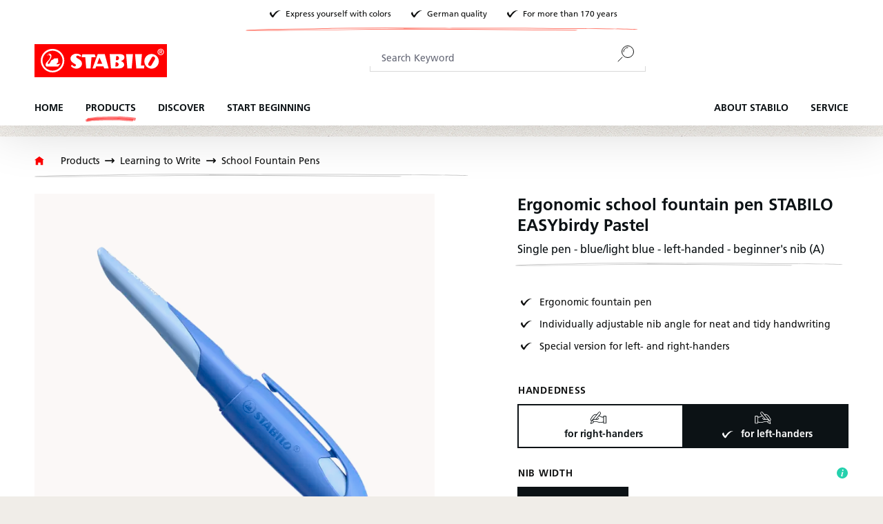

--- FILE ---
content_type: text/html; charset=UTF-8
request_url: https://www.stabilo.com/com/ergonomic-school-fountain-pen-stabilo-easybirdy-pastel/5013-6-41
body_size: 39037
content:

<!DOCTYPE html>

<html lang="en-US"
      itemscope="itemscope"
      itemtype="https://schema.org/WebPage">

                            
    <head>
                            			<!-- BEGIN CCM19 Cookie Consent Management -->
	<script src="https://cloud.ccm19.de/app.js?apiKey=b8eed85a1010dd0ec0d47e0d360327617b8060f62fe8315b&amp;domain=63ff90281f29755680ba907e" referrerpolicy="origin"></script>
	<!-- END CCM19 -->
		                <meta charset="utf-8">
            

                            <meta name="viewport"
                      content="width=device-width, initial-scale=1, shrink-to-fit=no">
            
                            <meta name="author"
                      content="">
                <meta name="robots"
                      content="index,follow">
                <meta name="revisit-after"
                      content="15 days">
                <meta name="keywords"
                      content="">
                <meta name="description"
                      content="Ergonomic school fountain pen STABILO EASYbirdy for left- and right-handers. Adapts to hand posture due to adjustable nib angle. For neat and tidy handwriting.">
            
                <meta property="og:type"
          content="product"/>
    <meta property="og:site_name"
          content="STABILO "/>
    <meta property="og:url"
          content="https://www.stabilo.com/com/ergonomic-school-fountain-pen-stabilo-easybirdy-pastel/5013-6-41"/>
    <meta property="og:title"
          content="School fountain pen STABILO EASYbirdy Pastel - blue L - A-nib | STABILO"/>

    <meta property="og:description"
          content="Ergonomic school fountain pen STABILO EASYbirdy for left- and right-handers. Adapts to hand posture due to adjustable nib angle. For neat and tidy handwriting."/>
    <meta property="og:image"
          content="https://cdn-live.be-stabilo.com/media/79/e2/f2/1700534729/St_264560_5013_6-41_pen_diagonal_closed_cs.jpg?ts=1767068806"/>

            <meta property="product:brand"
              content="STABILO"/>
                <meta property="product:product_link"
          content="https://www.stabilo.com/com/ergonomic-school-fountain-pen-stabilo-easybirdy-pastel/5013-6-41"/>

    <meta name="twitter:card"
          content="product"/>
    <meta name="twitter:site"
          content="STABILO "/>
    <meta name="twitter:title"
          content="School fountain pen STABILO EASYbirdy Pastel - blue L - A-nib | STABILO"/>
    <meta name="twitter:description"
          content="Ergonomic school fountain pen STABILO EASYbirdy for left- and right-handers. Adapts to hand posture due to adjustable nib angle. For neat and tidy handwriting."/>
    <meta name="twitter:image"
          content="https://cdn-live.be-stabilo.com/media/79/e2/f2/1700534729/St_264560_5013_6-41_pen_diagonal_closed_cs.jpg?ts=1767068806"/>

                            <meta itemprop="copyrightHolder"
                      content="STABILO ">
                <meta itemprop="copyrightYear"
                      content="">
                <meta itemprop="isFamilyFriendly"
                      content="false">
                <meta itemprop="image"
                      content="https://cdn-live.be-stabilo.com/media/6c/30/d2/1623929875/stabilo-logo.svg?ts=1623929875">
            
                                            <meta name="theme-color"
                      content="#fff">
                            
                                                

                    <link rel="shortcut icon"
                  href="https://cdn-live.be-stabilo.com/media/99/f6/32/1645706427/stabilo-favicon-64x64.ico?ts=1645706427">
        
                            
            
    
    
            <link rel="canonical" href="https://www.stabilo.com/com/ergonomic-school-fountain-pen-stabilo-easybirdy-pastel/p5012-8-41" />
    
    

                    <title itemprop="name">School fountain pen STABILO EASYbirdy Pastel - blue L - A-nib | STABILO</title>
        
                                                                            <link rel="stylesheet"
                      href="https://s3sw-live.stabilo.com/sta-live/theme/394f9c1597ea1b6ffa234920f1b2c1d2/css/all.css?1763993980">
                                    

                        <link rel="preload" href="https://cdn-live.be-stabilo.com/css/vendor-pxsw-enterprise-cms.329f29.css" as="style" />
            <link rel="stylesheet" href="https://cdn-live.be-stabilo.com/css/vendor-pxsw-enterprise-cms.329f29.css" />
                    <link rel="preload" href="https://cdn-live.be-stabilo.com/css/vendor-pxsw-language-menu-enhanced.0e0b76.css" as="style" />
            <link rel="stylesheet" href="https://cdn-live.be-stabilo.com/css/vendor-pxsw-language-menu-enhanced.0e0b76.css" />
                    <link rel="preload" href="https://cdn-live.be-stabilo.com/css/vendor-pxsw-offcanvas-navigation.07b521.css" as="style" />
            <link rel="stylesheet" href="https://cdn-live.be-stabilo.com/css/vendor-pxsw-offcanvas-navigation.07b521.css" />
                    <link rel="preload" href="https://cdn-live.be-stabilo.com/css/vendor-pxsw-pxsw-blog.5120a7.css" as="style" />
            <link rel="stylesheet" href="https://cdn-live.be-stabilo.com/css/vendor-pxsw-pxsw-blog.5120a7.css" />
                    <link rel="preload" href="https://cdn-live.be-stabilo.com/css/vendor-pxsw-listing-banner.1c7b6f.css" as="style" />
            <link rel="stylesheet" href="https://cdn-live.be-stabilo.com/css/vendor-pxsw-listing-banner.1c7b6f.css" />
                    <link rel="preload" href="https://cdn-live.be-stabilo.com/css/vendor-pxsw-pxsw-theme.1ffaf9.css" as="style" />
            <link rel="stylesheet" href="https://cdn-live.be-stabilo.com/css/vendor-pxsw-pxsw-theme.1ffaf9.css" />
                    <link rel="preload" href="https://cdn-live.be-stabilo.com/css/vendor-pxsw-language-banner.568fda.css" as="style" />
            <link rel="stylesheet" href="https://cdn-live.be-stabilo.com/css/vendor-pxsw-language-banner.568fda.css" />
                    <link rel="preload" href="https://cdn-live.be-stabilo.com/css/vendor-pxsw-promotion-banner.bf7468.css" as="style" />
            <link rel="stylesheet" href="https://cdn-live.be-stabilo.com/css/vendor-pxsw-promotion-banner.bf7468.css" />
                            <link rel="modulepreload" href="https://cdn-live.be-stabilo.com/js/vendor-pxsw-enterprise-cms.728f4a.js" />
                    <link rel="modulepreload" href="https://cdn-live.be-stabilo.com/js/vendor-pxsw-customer-handling.87443f.js" />
                    <link rel="modulepreload" href="https://cdn-live.be-stabilo.com/js/vendor-pxsw-offcanvas-navigation.df9760.js" />
                    <link rel="modulepreload" href="https://cdn-live.be-stabilo.com/js/vendor-pxsw-lazy-loader.d4e6a1.js" />
                    <link rel="modulepreload" href="https://cdn-live.be-stabilo.com/js/vendor-pxsw-pxsw-blog.20baa4.js" />
                    <link rel="modulepreload" href="https://cdn-live.be-stabilo.com/js/vendor-pxsw-pxsw-theme.0bf3b4.js" />
                    <link rel="modulepreload" href="https://cdn-live.be-stabilo.com/js/vendor-pxsw-language-banner.9e59ba.js" />
                    <link rel="modulepreload" href="https://cdn-live.be-stabilo.com/js/vendor-pxsw-promotion-banner.caf405.js" />
            
                              <script>
        window.features = {"V6_5_0_0":true,"v6.5.0.0":true,"V6_6_0_0":true,"v6.6.0.0":true,"V6_7_0_0":false,"v6.7.0.0":false,"DISABLE_VUE_COMPAT":false,"disable.vue.compat":false,"ACCESSIBILITY_TWEAKS":false,"accessibility.tweaks":false,"ADMIN_VITE":false,"admin.vite":false,"TELEMETRY_METRICS":false,"telemetry.metrics":false,"CACHE_REWORK":false,"cache.rework":false,"SSO":false,"sso":false,"FEATURE_SWAGCMSEXTENSIONS_1":true,"feature.swagcmsextensions.1":true,"FEATURE_SWAGCMSEXTENSIONS_2":true,"feature.swagcmsextensions.2":true,"FEATURE_SWAGCMSEXTENSIONS_8":true,"feature.swagcmsextensions.8":true,"FEATURE_SWAGCMSEXTENSIONS_63":true,"feature.swagcmsextensions.63":true,"RULE_BUILDER":true,"rule.builder":true,"FLOW_BUILDER":true,"flow.builder":true,"ADVANCED_SEARCH":true,"advanced.search":true,"RETURNS_MANAGEMENT":true,"returns.management":true,"TEXT_GENERATOR":true,"text.generator":true,"CHECKOUT_SWEETENER":true,"checkout.sweetener":true,"IMAGE_CLASSIFICATION":true,"image.classification":true,"PROPERTY_EXTRACTOR":true,"property.extractor":true,"REVIEW_SUMMARY":true,"review.summary":true,"REVIEW_TRANSLATOR":true,"review.translator":true,"CONTENT_GENERATOR":true,"content.generator":true,"EXPORT_ASSISTANT":true,"export.assistant":true,"QUICK_ORDER":false,"quick.order":false,"EMPLOYEE_MANAGEMENT":false,"employee.management":false,"QUOTE_MANAGEMENT":false,"quote.management":false,"CAPTCHA":true,"captcha":true,"NATURAL_LANGUAGE_SEARCH":false,"natural.language.search":false,"IMAGE_UPLOAD_SEARCH":true,"image.upload.search":true,"ORDER_APPROVAL":true,"order.approval":true,"SPATIAL_CMS_ELEMENT":true,"spatial.cms.element":true,"TEXT_TO_IMAGE_GENERATION":true,"text.to.image.generation":true,"CUSTOM_PRICES":true,"custom.prices":true,"SUBSCRIPTIONS":true,"subscriptions":true,"MULTI_INVENTORY":true,"multi.inventory":true};
    </script>
        
     <script async src="https://api.recova.ai/recova_client.min.js"></script>
 
 
                                                    
            <script>
            window.dataLayer = window.dataLayer || [];
            function gtag() { dataLayer.push(arguments); }

            (() => {
                const analyticsStorageEnabled = document.cookie.split(';').some((item) => item.trim().includes('google-analytics-enabled=1'));
                const adsEnabled = document.cookie.split(';').some((item) => item.trim().includes('google-ads-enabled=1'));

                // Always set a default consent for consent mode v2
                gtag('consent', 'default', {
                    'ad_user_data': adsEnabled ? 'granted' : 'denied',
                    'ad_storage': adsEnabled ? 'granted' : 'denied',
                    'ad_personalization': adsEnabled ? 'granted' : 'denied',
                    'analytics_storage': analyticsStorageEnabled ? 'granted' : 'denied'
                });
            })();
        </script>
            
    <!-- WbmTagManagerAnalytics Head Snippet Start -->
            <script id="wbmTagMangerDefine" type="text/javascript">
            let gtmIsTrackingProductClicks = Boolean(1),
                gtmIsTrackingAddToWishlistClicks = Boolean(),
                gtmContainerId = 'GTM-WSSFZM2S',
                hasSWConsentSupport = Boolean();
            window.wbmScriptIsSet = false;
            window.dataLayer = window.dataLayer || [];
            window.dataLayer.push({"event":"user","id":null})
        </script>
        <script id="wbmTagMangerDataLayer" type="text/javascript">
            window.dataLayer.push({ ecommerce: null });
            window.dataLayer.push({"google_tag_params":{"ecomm_prodid":"5013\/6-41","ecomm_pagetype":"product"}})

            
            var onEventDataLayer = JSON.parse('{"event":"view_item","ecommerce":{"value":20.4,"items":[{"item_category":"School Fountain Pens","price":20.4,"item_brand":"STABILO","item_id":"5013\/6-41","item_name":"Ergonomic school fountain pen STABILO EASYbirdy Pastel","item_variant":"for left-handers;A;blue\/light blue"}],"currency":"EUR"}}');
                    </script>    
                        <script id="wbmTagManger" type="text/javascript" >
                function getCookie(name) {
                    var cookieMatch = document.cookie.match(name + '=(.*?)(;|$)');
                    return cookieMatch && decodeURI(cookieMatch[1]);
                }

                var gtmCookieSet = getCookie('wbm-tagmanager-enabled');
                
                var googleTag = function(w,d,s,l,i){w[l]=w[l]||[];w[l].push({'gtm.start':new Date().getTime(),event:'gtm.js'});var f=d.getElementsByTagName(s)[0],j=d.createElement(s),dl=l!='dataLayer'?'&l='+l:'';j.async=true;j.src='https://www.googletagmanager.com/gtm.js?id='+i+dl+'';f.parentNode.insertBefore(j,f);};
                

                if (hasSWConsentSupport && gtmCookieSet === null) {
                    window.wbmGoogleTagmanagerId = gtmContainerId;
                    window.wbmScriptIsSet = false;
                    window.googleTag = googleTag;
                } else {
                    window.wbmScriptIsSet = true;
                    googleTag(window, document, 'script', 'dataLayer', gtmContainerId);
                    googleTag = null;

                    window.dataLayer = window.dataLayer || [];
                    function gtag() { dataLayer.push(arguments); }

                    if (hasSWConsentSupport) {
                        (() => {
                            const analyticsStorageEnabled = document.cookie.split(';').some((item) => item.trim().includes('google-analytics-enabled=1'));
                            const adsEnabled = document.cookie.split(';').some((item) => item.trim().includes('google-ads-enabled=1'));

                            gtag('consent', 'update', {
                                'ad_storage': adsEnabled ? 'granted' : 'denied',
                                'ad_user_data': adsEnabled ? 'granted' : 'denied',
                                'ad_personalization': adsEnabled ? 'granted' : 'denied',
                                'analytics_storage': analyticsStorageEnabled ? 'granted' : 'denied'
                            });
                        })();
                    }
                }
                
            </script><!-- WbmTagManagerAnalytics Head Snippet End -->
            

    
                                
            <script type="text/javascript"
                                src='https://www.google.com/recaptcha/api.js?render=6LdB31MpAAAAAC7OEXpPu1se_sJRmG0P9_OaZRsR'
                defer></script>
        <script>
                                        window.googleReCaptchaV3Active = true;
                    </script>
            

    
                
                                    <script>
                    window.useDefaultCookieConsent = true;
                </script>
                    
                                            <script>
                window.activeNavigationId = 'fe0ccca8b8b836ca393da44610355cbb';
                window.router = {
                    'frontend.cart.offcanvas': '/com/checkout/offcanvas',
                    'frontend.cookie.offcanvas': '/com/cookie/offcanvas',
                    'frontend.checkout.finish.page': '/com/checkout/finish',
                    'frontend.checkout.info': '/com/widgets/checkout/info',
                    'frontend.menu.offcanvas': '/com/widgets/menu/offcanvas',
                    'frontend.cms.page': '/com/widgets/cms',
                    'frontend.cms.navigation.page': '/com/widgets/cms/navigation',
                    'frontend.account.addressbook': '/com/widgets/account/address-book',
                    'frontend.country.country-data': '/com/country/country-state-data',
                    'frontend.app-system.generate-token': '/com/app-system/Placeholder/generate-token',
                    };
                window.salesChannelId = 'd6c25866920f40d3a64bf4b9a1e599f1';
            </script>
        

        
    <script>
        window.router['widgets.swag.cmsExtensions.quickview'] = '/com/swag/cms-extensions/quickview';
        window.router['widgets.swag.cmsExtensions.quickview.variant'] = '/com/swag/cms-extensions/quickview/variant';
    </script>

    <script>
        window.router['pxsw.register-tools.addressSuggestion'] = '/com/storefront/pxsw/address/suggest'
    </script>


    <script>
        window.router['frontend.product.review.translate'] = '/com/translate-review';
    </script>

                                <script>
                
                window.breakpoints = {"xs":0,"sm":576,"md":768,"lg":992,"xl":1200,"xxl":1400};
            </script>
        
                                    <script>
                    window.customerLoggedInState = 0;

                    window.wishlistEnabled = 1;
                </script>
                    
                                    
    
                            <script>
                window.themeAssetsPublicPath = 'https://s3sw-live.stabilo.com/sta-live/theme/ee90719255bf4ce0b485e96a02f66d84/assets/';
            </script>
        
        
                                                            <script>
                        window.themeJsPublicPath = 'https://s3sw-live.stabilo.com/sta-live/theme/394f9c1597ea1b6ffa234920f1b2c1d2/js/';
                    </script>
                                            <script type="text/javascript" src="https://s3sw-live.stabilo.com/sta-live/theme/394f9c1597ea1b6ffa234920f1b2c1d2/js/storefront/storefront.js?1763993981" defer></script>
                                            <script type="text/javascript" src="https://s3sw-live.stabilo.com/sta-live/theme/394f9c1597ea1b6ffa234920f1b2c1d2/js/swag-cms-extensions/swag-cms-extensions.js?1763993981" defer></script>
                                            <script type="text/javascript" src="https://s3sw-live.stabilo.com/sta-live/theme/394f9c1597ea1b6ffa234920f1b2c1d2/js/pickware-dhl/pickware-dhl.js?1763993981" defer></script>
                                            <script type="text/javascript" src="https://s3sw-live.stabilo.com/sta-live/theme/394f9c1597ea1b6ffa234920f1b2c1d2/js/pickware-shipping-bundle/pickware-shipping-bundle.js?1763993981" defer></script>
                                            <script type="text/javascript" src="https://s3sw-live.stabilo.com/sta-live/theme/394f9c1597ea1b6ffa234920f1b2c1d2/js/payone-payment/payone-payment.js?1763993981" defer></script>
                                            <script type="text/javascript" src="https://s3sw-live.stabilo.com/sta-live/theme/394f9c1597ea1b6ffa234920f1b2c1d2/js/neti-next-store-locator/neti-next-store-locator.js?1763993981" defer></script>
                                            <script type="text/javascript" src="https://s3sw-live.stabilo.com/sta-live/theme/394f9c1597ea1b6ffa234920f1b2c1d2/js/papoo-ccm19-integration6/papoo-ccm19-integration6.js?1763993981" defer></script>
                                            <script type="text/javascript" src="https://s3sw-live.stabilo.com/sta-live/theme/394f9c1597ea1b6ffa234920f1b2c1d2/js/dvsn-return-shipment/dvsn-return-shipment.js?1763993981" defer></script>
                                            <script type="text/javascript" src="https://s3sw-live.stabilo.com/sta-live/theme/394f9c1597ea1b6ffa234920f1b2c1d2/js/klarna-payment/klarna-payment.js?1763993981" defer></script>
                                            <script type="text/javascript" src="https://s3sw-live.stabilo.com/sta-live/theme/394f9c1597ea1b6ffa234920f1b2c1d2/js/dvsn-bundle/dvsn-bundle.js?1763993981" defer></script>
                                            <script type="text/javascript" src="https://s3sw-live.stabilo.com/sta-live/theme/394f9c1597ea1b6ffa234920f1b2c1d2/js/cbax-modul-analytics/cbax-modul-analytics.js?1763993981" defer></script>
                                            <script type="text/javascript" src="https://s3sw-live.stabilo.com/sta-live/theme/394f9c1597ea1b6ffa234920f1b2c1d2/js/loyxx-s-w6-conversion-checkout/loyxx-s-w6-conversion-checkout.js?1763993981" defer></script>
                                            <script type="text/javascript" src="https://s3sw-live.stabilo.com/sta-live/theme/394f9c1597ea1b6ffa234920f1b2c1d2/js/cob-password-visibility/cob-password-visibility.js?1763993981" defer></script>
                                            <script type="text/javascript" src="https://s3sw-live.stabilo.com/sta-live/theme/394f9c1597ea1b6ffa234920f1b2c1d2/js/tanmar-ng-sovendus/tanmar-ng-sovendus.js?1763993981" defer></script>
                                            <script type="text/javascript" src="https://s3sw-live.stabilo.com/sta-live/theme/394f9c1597ea1b6ffa234920f1b2c1d2/js/sensus-uptain-connect6/sensus-uptain-connect6.js?1763993982" defer></script>
                                            <script type="text/javascript" src="https://s3sw-live.stabilo.com/sta-live/theme/394f9c1597ea1b6ffa234920f1b2c1d2/js/subscription/subscription.js?1763993982" defer></script>
                                            <script type="text/javascript" src="https://s3sw-live.stabilo.com/sta-live/theme/394f9c1597ea1b6ffa234920f1b2c1d2/js/checkout-sweetener/checkout-sweetener.js?1763993982" defer></script>
                                            <script type="text/javascript" src="https://s3sw-live.stabilo.com/sta-live/theme/394f9c1597ea1b6ffa234920f1b2c1d2/js/text-translator/text-translator.js?1763993982" defer></script>
                                            <script type="text/javascript" src="https://s3sw-live.stabilo.com/sta-live/theme/394f9c1597ea1b6ffa234920f1b2c1d2/js/employee-management/employee-management.js?1763993982" defer></script>
                                            <script type="text/javascript" src="https://s3sw-live.stabilo.com/sta-live/theme/394f9c1597ea1b6ffa234920f1b2c1d2/js/quick-order/quick-order.js?1763993982" defer></script>
                                            <script type="text/javascript" src="https://s3sw-live.stabilo.com/sta-live/theme/394f9c1597ea1b6ffa234920f1b2c1d2/js/advanced-search/advanced-search.js?1763993982" defer></script>
                                            <script type="text/javascript" src="https://s3sw-live.stabilo.com/sta-live/theme/394f9c1597ea1b6ffa234920f1b2c1d2/js/captcha/captcha.js?1763993982" defer></script>
                                            <script type="text/javascript" src="https://s3sw-live.stabilo.com/sta-live/theme/394f9c1597ea1b6ffa234920f1b2c1d2/js/quote-management/quote-management.js?1763993982" defer></script>
                                            <script type="text/javascript" src="https://s3sw-live.stabilo.com/sta-live/theme/394f9c1597ea1b6ffa234920f1b2c1d2/js/a-i-search/a-i-search.js?1763993982" defer></script>
                                            <script type="text/javascript" src="https://s3sw-live.stabilo.com/sta-live/theme/394f9c1597ea1b6ffa234920f1b2c1d2/js/spatial-cms-element/spatial-cms-element.js?1763993982" defer></script>
                                            <script type="text/javascript" src="https://s3sw-live.stabilo.com/sta-live/theme/394f9c1597ea1b6ffa234920f1b2c1d2/js/order-approval/order-approval.js?1763993982" defer></script>
                                            <script type="text/javascript" src="https://s3sw-live.stabilo.com/sta-live/theme/394f9c1597ea1b6ffa234920f1b2c1d2/js/wbm-tag-manager-analytics/wbm-tag-manager-analytics.js?1763993982" defer></script>
                                    

            <script defer type="module" src="https://cdn-live.be-stabilo.com/js/vendor-pxsw-enterprise-cms.728f4a.js"></script>
            <script defer type="module" src="https://cdn-live.be-stabilo.com/js/vendor-pxsw-customer-handling.87443f.js"></script>
            <script defer type="module" src="https://cdn-live.be-stabilo.com/js/vendor-pxsw-offcanvas-navigation.df9760.js"></script>
            <script defer type="module" src="https://cdn-live.be-stabilo.com/js/vendor-pxsw-lazy-loader.d4e6a1.js"></script>
            <script defer type="module" src="https://cdn-live.be-stabilo.com/js/vendor-pxsw-pxsw-blog.20baa4.js"></script>
            <script defer type="module" src="https://cdn-live.be-stabilo.com/js/vendor-pxsw-pxsw-theme.0bf3b4.js"></script>
            <script defer type="module" src="https://cdn-live.be-stabilo.com/js/vendor-pxsw-language-banner.9e59ba.js"></script>
            <script defer type="module" src="https://cdn-live.be-stabilo.com/js/vendor-pxsw-promotion-banner.caf405.js"></script>
                        

    

    
        
        
        
        
    
        
    <script>
        window.mollie_javascript_use_shopware = '0'
    </script>

    

    </head>

    <body class="    passwordMaskBodyBlackFull     is-ctl-product is-act-index  show-conversion-checkout   
 

      pxsw-shop-off-buy pxsw-shop-off-account">

                            
    
    
            <div class="skip-to-content bg-primary-subtle text-primary-emphasis visually-hidden-focusable overflow-hidden">
            <div class="container d-flex justify-content-center">
                                                                                        <a href="#content-main" class="skip-to-content-link d-inline-flex text-decoration-underline m-1 p-2 fw-bold gap-2">
                                Skip to main content
                            </a>
                                            
                                                                        <a href="#header-main-search-input" class="skip-to-content-link d-inline-flex text-decoration-underline m-1 p-2 fw-bold gap-2 d-none d-sm-block">
                                Skip to search
                            </a>
                                            
                                                                        <a href="#main-navigation-menu" class="skip-to-content-link d-inline-flex text-decoration-underline m-1 p-2 fw-bold gap-2 d-none d-lg-block">
                                Skip to main navigation
                            </a>
                                                                        </div>
        </div>
        
            
                                    <noscript>
                <iframe src="https://www.googletagmanager.com/ns.html?id=GTM-WSSFZM2S"
                        height="0"
                        width="0"
                        style="display:none;visibility:hidden"
                        title="Google Tagmanager">

                </iframe>
            </noscript>
            
                <noscript class="noscript-main">
                
    <div role="alert"
                  class="alert alert-info alert-has-icon">
                                <span class="icon icon-info">
                        <svg xmlns="http://www.w3.org/2000/svg" xmlns:xlink="http://www.w3.org/1999/xlink" width="24" height="24" viewBox="0 0 24 24"><defs><path d="M12 7c.5523 0 1 .4477 1 1s-.4477 1-1 1-1-.4477-1-1 .4477-1 1-1zm1 9c0 .5523-.4477 1-1 1s-1-.4477-1-1v-5c0-.5523.4477-1 1-1s1 .4477 1 1v5zm11-4c0 6.6274-5.3726 12-12 12S0 18.6274 0 12 5.3726 0 12 0s12 5.3726 12 12zM12 2C6.4772 2 2 6.4772 2 12s4.4772 10 10 10 10-4.4772 10-10S17.5228 2 12 2z" id="icons-default-info" /></defs><use xlink:href="#icons-default-info" fill="#758CA3" fill-rule="evenodd" /></svg>
        </span>            
                    <div class="alert-content-container">
                                                    
                                                        <div class="alert-content">                                                    To be able to use the full range of Shopware 6, we recommend activating Javascript in your browser.
                                                                </div>                
                                </div>
            </div>
            </noscript>
        

                
    
        <header class="header-main" data-sticky-header>
                        
                                                                                
    
    <div
        class="language-banner"
        data-px-language-banner="true"
        data-px-language-banner-options="{&quot;snippets&quot;:{&quot;de&quot;:{&quot;message&quot;:&quot;W\u00e4hle ein anderes Land oder eine andere Region, um Inhalte f\u00fcr deinen Standort zu sehen und online einzukaufen&quot;,&quot;button&quot;:&quot;Weiter&quot;},&quot;en&quot;:{&quot;message&quot;:&quot;Choose a different country or region to see content for your location and shop online&quot;,&quot;button&quot;:&quot;Continue&quot;},&quot;nl&quot;:{&quot;message&quot;:&quot;Kies een ander land of andere regio om inhoud voor uw locatie te bekijken en online te winkelen&quot;,&quot;button&quot;:&quot;Doorgaan&quot;},&quot;es&quot;:{&quot;message&quot;:&quot;Elija un pa\u00eds o regi\u00f3n diferente para ver el contenido de su ubicaci\u00f3n y compre en l\u00ednea&quot;,&quot;button&quot;:&quot;Seguir&quot;},&quot;fr&quot;:{&quot;message&quot;:&quot;Choisissez un autre pays ou une autre r\u00e9gion pour voir le contenu de votre emplacement et effectuer des achats en ligne&quot;,&quot;button&quot;:&quot;Continuez&quot;},&quot;it&quot;:{&quot;message&quot;:&quot;Scegli un paese o una regione diversi per vedere i contenuti per la tua posizione e fare acquisti online&quot;,&quot;button&quot;:&quot;Continua&quot;}}}">
                    <div class="language-banner-content">
                <div class="language-banner-content-message">
                    <p class="language-banner-content-message-value">Choose a different country or region to see content for your location and shop online</p>
                </div>
                <form class="language-banner-content-form"
                      action="/com/checkout/language"
                      method="POST">

                    <select style="display:none" class="language-banner-content-form-select form-select" name="salesChannelWithLanguage">
                                                                                                                        <option
                                        id="de-AT"
                                        value="fdb687fc390240aebff7e39a57927d21-d7b5a9267ab849db9b0e031bd7d41b26">
                                            Deutsch (AT)
                                    </option>
                                                                                                                                                                                    <option
                                        id="de-DE"
                                        value="2613c89a082f456884bf9eaff77cfa4a-2fbb5fe2e29a4d70aa5854ce7ce3e20b">
                                            Deutsch (DE)
                                    </option>
                                                                                                        </select>
                    <input name="redirectTo" type="hidden" value="frontend.detail.page"/>
                                            <input name="redirectParameters[_httpCache]" type="hidden" value="1">
                                            <input name="redirectParameters[productId]" type="hidden" value="a11486befe21720d8a254b5f6ac051c1">
                                        <input type="hidden" class="siteLocale" name="locale" value="de-com">
                    <button class="btn btn-secondary btn-inverted submit language-banner-content-button-value" type="submit">Continue</button>
                </form>
            </div>
            <div class="close-button">
                <svg px width="32" height="32" class="close-button-icon">
    <use xlink:href="/sprite/sprite.svg#close-32-inverted"/>
</svg>
            </div>
            </div>
            <div class="container">
                                    <div class="top-bar d-none d-xl-grid">
                    <div class="top-bar-usps top-bar-text has-subline">
                <div class="top-bar-text-item">
                    <svg px width="24" height="24">
    <use xlink:href="/sprite/sprite.svg#check-24"/>
</svg>
                    <span class="header-small">Express yourself with colors</span>
                </div>
                <div class="top-bar-text-item">
                    <svg px width="24" height="24">
    <use xlink:href="/sprite/sprite.svg#check-24"/>
</svg>
                    <span class="header-small">German quality</span>
                </div>
                <div class="top-bar-text-item">
                    <svg px width="24" height="24">
    <use xlink:href="/sprite/sprite.svg#check-24"/>
</svg>
                    <span class="header-small">For more than 170 years</span>
                </div>
                <svg px width="84" height="84">
    <use xlink:href="/sprite/sprite.svg#headline-subline-thin-small"/>
</svg>
            </div>
        
        <nav class="top-bar-nav">
                                                                            
                        
            
            
                                        
            
                    </nav>
    </div>
    
            <div class="row align-items-center header-row">
                <div class="col-auto header-logo-col">
            <div class="header-logo-main">
                    <a class="header-logo-main-link"
               href="/com/"
               title="Go to homepage">
                                    <picture class="header-logo-picture">
                                                                            
                                                                                    <source srcset="https://cdn-live.be-stabilo.com/media/9d/0c/4c/1623929915/stabilo-logo-mobile.svg?ts=1623929915"
                                        media="(max-width: 767px)">
                                                    
                                                                                    <img src="https://cdn-live.be-stabilo.com/media/6c/30/d2/1623929875/stabilo-logo.svg?ts=1623929875"
                                     alt="Go to homepage"
                                     class="img-fluid header-logo-main-img">
                                                                        </picture>
                            </a>
            </div>
    </div>

                <div class="col-12 order-2 col-lg order-lg-1 header-search-col">
        
    <div class="collapse"
         id="searchCollapse">
        <div class="header-search">
                
    
                    <form action="/com/search"
                      method="get"
                      data-search-widget="true"
                      data-search-widget-options="{&quot;searchWidgetMinChars&quot;:2}"
                      data-url="/com/suggest?search="
                      class="header-search-form">
                                            <div class="input-group">
                                                            <input type="search"
                                       id="header-main-search-input"
                                       name="search"
                                       class="form-control header-search-input"
                                       autocomplete="off"
                                       autocapitalize="off"
                                       placeholder="Search Keyword"
                                       aria-label="Search Keyword"
                                       value=""
                                >
                            
                                <button type="submit"
            class="btn header-search-btn"
            aria-label="Search">
        <span class="header-search-icon">
            <svg px width="24" height="24">
    <use xlink:href="/sprite/sprite.svg#search-24"/>
</svg>
        </span>
    </button>

                                                            <button class="btn header-close-btn js-search-close-btn d-none"
                                        type="button"
                                        aria-label="Close the dropdown search">
                                    <span class="header-close-icon">
                                        <span class="icon icon-x">
                        <svg xmlns="http://www.w3.org/2000/svg" xmlns:xlink="http://www.w3.org/1999/xlink" width="24" height="24" viewBox="0 0 24 24"><defs><path d="m10.5858 12-7.293-7.2929c-.3904-.3905-.3904-1.0237 0-1.4142.3906-.3905 1.0238-.3905 1.4143 0L12 10.5858l7.2929-7.293c.3905-.3904 1.0237-.3904 1.4142 0 .3905.3906.3905 1.0238 0 1.4143L13.4142 12l7.293 7.2929c.3904.3905.3904 1.0237 0 1.4142-.3906.3905-1.0238.3905-1.4143 0L12 13.4142l-7.2929 7.293c-.3905.3904-1.0237.3904-1.4142 0-.3905-.3906-.3905-1.0238 0-1.4143L10.5858 12z" id="icons-default-x" /></defs><use xlink:href="#icons-default-x" fill="#758CA3" fill-rule="evenodd" /></svg>
        </span>                                    </span>
                                </button>
                                                    </div>
                                    </form>
            
        </div>
    </div>
    </div>

                <div class="col-auto order-1 order-lg-2 header-actions-col">
        <div class="row g-0">
            
                            <div class="col-auto d-xl-none">
                    <div class="search-toggle">
                        <button class="btn header-actions-btn search-toggle-btn js-search-toggle-btn collapsed"
                                type="button"
                                data-bs-toggle="collapse"
                                data-bs-target="#searchCollapse"
                                aria-expanded="false"
                                aria-controls="searchCollapse"
                                aria-label="Search">
                            <svg px width="32" height="32" class="search-toggle-btn-icon icon-open">
    <use xlink:href="/sprite/sprite.svg#search-32"/>
</svg>
                            <svg px width="32" height="32" class="search-toggle-btn-icon icon-close">
    <use xlink:href="/sprite/sprite.svg#close-32"/>
</svg>
                        </button>
                    </div>
                </div>
            
                                                <div class="d-none">
                                                                <div class="col-auto">
                                    <div class="header-wishlist">
                                        <a class="btn header-wishlist-btn header-actions-btn"
                                           href="/com/wishlist"
                                           title="Wishlist"
                                           aria-label="Wishlist">
                                                <span class="header-wishlist-icon">
        <svg px width="32" height="32">
    <use xlink:href="/sprite/sprite.svg#wishlist-32"/>
</svg>
    </span>
        <span class="badge bg-primary header-wishlist-badge"
          id="wishlist-basket"
          data-wishlist-storage="true"
          data-wishlist-storage-options="{&quot;listPath&quot;:&quot;\/com\/wishlist\/list&quot;,&quot;mergePath&quot;:&quot;\/com\/wishlist\/merge&quot;,&quot;pageletPath&quot;:&quot;\/com\/wishlist\/merge\/pagelet&quot;}"
          data-wishlist-widget="true"
    ></span>
                                        </a>
                                    </div>
                                </div>
                            
                
        </div>
                
                    
                    
            
            <div class="col-auto d-block d-xl-none">
                <div class="nav-main-toggle">
                    <button class="btn nav-main-toggle-btn header-actions-btn"
                            type="button"
                            data-px-offcanvas-menu="true"
                            data-px-offcanvas-menu-options="{&quot;position&quot;:&quot;right&quot;,&quot;announcementMessage&quot;:{&quot;opened&quot;:&quot;Offcanvas menu opened&quot;,&quot;closed&quot;:&quot;Offcanvas menu closed&quot;,&quot;submenuOpened&quot;:&quot;Submenu for %categoryName% opened&quot;,&quot;submenuClosed&quot;:&quot;Back to category %categoryName%&quot;}}"
                            aria-label="Menu">
                        <svg px width="32" height="32">
    <use xlink:href="/sprite/sprite.svg#burger-menu-32"/>
</svg>
                    </button>
                </div>
            </div>
        </div>
    </div>
        </div>
    

                        <div class="main-navigation"
         id="mainNavigation"
         data-flyout-menu="true">
                    <div class="container">
                                    <nav class="nav main-navigation-menu"
                        id="main-navigation-menu"
                        aria-label="Main navigation"
                        itemscope="itemscope"
                        itemtype="https://schema.org/SiteNavigationElement">
                        
                                                                                    <a class="nav-link main-navigation-link nav-item-58fc800f083962d2eeb3ffbbfdd42b9e  home-link"
                                    href="/com/"
                                    itemprop="url"
                                    title="Home">
                                    <div class="main-navigation-link-text">
                                        <span itemprop="name">Home</span>
                                    </div>
                                </a>
                                                    
                                        
    
                                    
                        
                                                                        <div class="nav-link main-navigation-link nav-item-d8832d514260957d29883165be81c9ec  active"
                                                            data-flyout-menu-trigger="d8832d514260957d29883165be81c9ec"
                                                         title="Products">
                            <div class="main-navigation-link-text">
                                <span itemprop="name">Products</span>
                            </div>
                        </div>
                                                                                            
                        
                                                                        <div class="nav-link main-navigation-link nav-item-01995ca3b86a76cebb163d939b7960c2 "
                                                            data-flyout-menu-trigger="01995ca3b86a76cebb163d939b7960c2"
                                                         title="Discover">
                            <div class="main-navigation-link-text">
                                <span itemprop="name">Discover</span>
                            </div>
                        </div>
                                                                                            
                        
                                                                                    
                        
                                                                        <a class="nav-link main-navigation-link nav-item-0195417aec4e78deb05d9c6cc214840d "
                           href="https://www.stabilo.com/com/start-beginning"
                           itemprop="url"
                                                                                  title="START BEGINNING">
                            <div class="main-navigation-link-text">
                                <span itemprop="name">START BEGINNING</span>
                            </div>
                        </a>
                                                                                                                                                    
            <div class="right-categories">
                                            
                                
                                    <div class="nav-link main-navigation-link"
                                                    data-flyout-menu-trigger="dfe79b2c1eee48c3970690aac100a243"
                                                 title="About STABILO">
                        <div class="main-navigation-link-text">
                            <span itemprop="name">About STABILO</span>
                        </div>
                    </div>
                                                            
                                
                                    <div class="nav-link main-navigation-link"
                                                    data-flyout-menu-trigger="8f835c4574274323956c4072a49757e9"
                                                 title="Service">
                        <div class="main-navigation-link-text">
                            <span itemprop="name">Service</span>
                        </div>
                    </div>
                                    </div>
                        </nav>
                
                                                                                                                                                                                                                                                                                                                                                                                                                                                                                                                                                                                                                    
                                                                        <div class="navigation-flyouts">
                                                                                                                                                                                                        <div class="navigation-flyout"
                                                     data-flyout-menu-id="d8832d514260957d29883165be81c9ec">
                                                    <div class="container">
                                                                    
    
            <div class="row navigation-flyout-content">
                <div class="col">
        <div class="navigation-flyout-categories">
                                
                    
                
    
                
                                                                                                                                                                                                                                                        
                                    
                                    

        <div class="row">
            <div class="col">
                                    <div class="navigation-flyout-categories is-level-0">
                        <div class="row">
                                                                                                                                                            
                                                                    <div class="col navigation-flyout-col">
                                                                                    <a class="nav-item nav-link navigation-flyout-link is-level-0 active"
                                            href="https://www.stabilo.com/com/products/learning-to-write/"
                                            itemprop="url"
                                                                                        title="Learning to Write">
                                                <span itemprop="name">Learning to Write</span>
                                            </a>
                                                                                                                                
        
                
            <div class="navigation-flyout-categories is-level-1">
                                                                            
                                    <div class="navigation-flyout-col">
                                                    <a class="nav-item nav-link navigation-flyout-link is-level-1 active"
                            href="https://www.stabilo.com/com/products/learning-to-write/school-fountain-pens/"
                            itemprop="url"
                                                        title="School Fountain Pens">
                                <span itemprop="name">School Fountain Pens</span>
                            </a>
                                                                                
        
                
            <div class="navigation-flyout-categories is-level-2">
                    </div>
                                                </div>
                                                                                            
                                    <div class="navigation-flyout-col">
                                                    <a class="nav-item nav-link navigation-flyout-link is-level-1"
                            href="https://www.stabilo.com/com/products/learning-to-write/rollerball-pens/"
                            itemprop="url"
                                                        title="Rollerball Pens">
                                <span itemprop="name">Rollerball Pens</span>
                            </a>
                                                                                
        
                
            <div class="navigation-flyout-categories is-level-2">
                    </div>
                                                </div>
                                                                                            
                                    <div class="navigation-flyout-col">
                                                    <a class="nav-item nav-link navigation-flyout-link is-level-1"
                            href="https://www.stabilo.com/com/products/learning-to-write/graphite-pencils/"
                            itemprop="url"
                                                        title="Graphite Pencils">
                                <span itemprop="name">Graphite Pencils</span>
                            </a>
                                                                                
        
                
            <div class="navigation-flyout-categories is-level-2">
                    </div>
                                                </div>
                                                                                            
                                    <div class="navigation-flyout-col">
                                                    <a class="nav-item nav-link navigation-flyout-link is-level-1"
                            href="https://www.stabilo.com/com/products/learning-to-write/colored-pencils/"
                            itemprop="url"
                                                        title="Colored Pencils">
                                <span itemprop="name">Colored Pencils</span>
                            </a>
                                                                                
        
                
            <div class="navigation-flyout-categories is-level-2">
                    </div>
                                                </div>
                                                                                            
                                    <div class="navigation-flyout-col">
                                                    <a class="nav-item nav-link navigation-flyout-link is-level-1"
                            href="https://www.stabilo.com/com/products/learning-to-write/markers/"
                            itemprop="url"
                                                        title="Markers">
                                <span itemprop="name">Markers</span>
                            </a>
                                                                                
        
                
            <div class="navigation-flyout-categories is-level-2">
                    </div>
                                                </div>
                                                                                            
                                                                                            
                                    </div>
                                                                                </div>
                                                                                                                                                                                            
                                                                    <div class="col navigation-flyout-col">
                                                                                    <a class="nav-item nav-link navigation-flyout-link is-level-0"
                                            href="https://www.stabilo.com/com/products/writing/"
                                            itemprop="url"
                                                                                        title="Writing">
                                                <span itemprop="name">Writing</span>
                                            </a>
                                                                                                                                
        
                
            <div class="navigation-flyout-categories is-level-1">
                                                                            
                                    <div class="navigation-flyout-col">
                                                    <a class="nav-item nav-link navigation-flyout-link is-level-1"
                            href="https://www.stabilo.com/com/products/writing/fineliners-felt-tip-pens/"
                            itemprop="url"
                                                        title="Fineliners &amp; Felt-tip Pens">
                                <span itemprop="name">Fineliners &amp; Felt-tip Pens</span>
                            </a>
                                                                                
        
                
            <div class="navigation-flyout-categories is-level-2">
                    </div>
                                                </div>
                                                                                            
                                    <div class="navigation-flyout-col">
                                                    <a class="nav-item nav-link navigation-flyout-link is-level-1"
                            href="https://www.stabilo.com/com/products/writing/gel-pens/"
                            itemprop="url"
                                                        title="Gel Pens">
                                <span itemprop="name">Gel Pens</span>
                            </a>
                                                                                
        
                
            <div class="navigation-flyout-categories is-level-2">
                    </div>
                                                </div>
                                                                                            
                                    <div class="navigation-flyout-col">
                                                    <a class="nav-item nav-link navigation-flyout-link is-level-1"
                            href="https://www.stabilo.com/com/products/writing/fountain-pens/"
                            itemprop="url"
                                                        title="Fountain Pens">
                                <span itemprop="name">Fountain Pens</span>
                            </a>
                                                                                
        
                
            <div class="navigation-flyout-categories is-level-2">
                    </div>
                                                </div>
                                                                                            
                                    <div class="navigation-flyout-col">
                                                    <a class="nav-item nav-link navigation-flyout-link is-level-1"
                            href="https://www.stabilo.com/com/products/writing/rollerball-pens/"
                            itemprop="url"
                                                        title="Rollerball Pens">
                                <span itemprop="name">Rollerball Pens</span>
                            </a>
                                                                                
        
                
            <div class="navigation-flyout-categories is-level-2">
                    </div>
                                                </div>
                                                                                            
                                    <div class="navigation-flyout-col">
                                                    <a class="nav-item nav-link navigation-flyout-link is-level-1"
                            href="https://www.stabilo.com/com/products/writing/ballpoint-pens/"
                            itemprop="url"
                                                        title="Ballpoint Pens">
                                <span itemprop="name">Ballpoint Pens</span>
                            </a>
                                                                                
        
                
            <div class="navigation-flyout-categories is-level-2">
                    </div>
                                                </div>
                                                                                            
                                    <div class="navigation-flyout-col">
                                                    <a class="nav-item nav-link navigation-flyout-link is-level-1"
                            href="https://www.stabilo.com/com/products/writing/graphite-pencils/"
                            itemprop="url"
                                                        title="Graphite Pencils">
                                <span itemprop="name">Graphite Pencils</span>
                            </a>
                                                                                
        
                
            <div class="navigation-flyout-categories is-level-2">
                    </div>
                                                </div>
                                                                                            
                                    <div class="navigation-flyout-col">
                                                    <a class="nav-item nav-link navigation-flyout-link is-level-1"
                            href="https://www.stabilo.com/com/products/writing/markers-ohp-pens/"
                            itemprop="url"
                                                        title="Markers &amp; OHP Pens">
                                <span itemprop="name">Markers &amp; OHP Pens</span>
                            </a>
                                                                                
        
                
            <div class="navigation-flyout-categories is-level-2">
                    </div>
                                                </div>
                                    </div>
                                                                                </div>
                                                                                                                                                                                            
                                                                    <div class="col navigation-flyout-col">
                                                                                    <a class="nav-item nav-link navigation-flyout-link is-level-0"
                                            href="https://www.stabilo.com/com/products/coloring-drawing/"
                                            itemprop="url"
                                                                                        title="Coloring &amp; Drawing">
                                                <span itemprop="name">Coloring &amp; Drawing</span>
                                            </a>
                                                                                                                                
        
                
            <div class="navigation-flyout-categories is-level-1">
                                                                            
                                    <div class="navigation-flyout-col">
                                                    <a class="nav-item nav-link navigation-flyout-link is-level-1"
                            href="https://www.stabilo.com/com/products/coloring-drawing/colored-pencils/"
                            itemprop="url"
                                                        title="Colored Pencils">
                                <span itemprop="name">Colored Pencils</span>
                            </a>
                                                                                
        
                
            <div class="navigation-flyout-categories is-level-2">
                    </div>
                                                </div>
                                                                                            
                                    <div class="navigation-flyout-col">
                                                    <a class="nav-item nav-link navigation-flyout-link is-level-1"
                            href="https://www.stabilo.com/com/products/coloring-drawing/coloring-felt-tip-pens/"
                            itemprop="url"
                                                        title="Coloring Felt-tip Pens">
                                <span itemprop="name">Coloring Felt-tip Pens</span>
                            </a>
                                                                                
        
                
            <div class="navigation-flyout-categories is-level-2">
                    </div>
                                                </div>
                                                                                            
                                    <div class="navigation-flyout-col">
                                                    <a class="nav-item nav-link navigation-flyout-link is-level-1"
                            href="https://www.stabilo.com/com/products/coloring-drawing/brush-pens/"
                            itemprop="url"
                                                        title="Brush Pens">
                                <span itemprop="name">Brush Pens</span>
                            </a>
                                                                                
        
                
            <div class="navigation-flyout-categories is-level-2">
                    </div>
                                                </div>
                                                                                            
                                    <div class="navigation-flyout-col">
                                                    <a class="nav-item nav-link navigation-flyout-link is-level-1"
                            href="https://www.stabilo.com/com/products/coloring-drawing/wax-crayons/"
                            itemprop="url"
                                                        title="Wax Crayons">
                                <span itemprop="name">Wax Crayons</span>
                            </a>
                                                                                
        
                
            <div class="navigation-flyout-categories is-level-2">
                    </div>
                                                </div>
                                                                                            
                                    <div class="navigation-flyout-col">
                                                    <a class="nav-item nav-link navigation-flyout-link is-level-1"
                            href="https://www.stabilo.com/com/products/coloring-drawing/watercolor-pencils/"
                            itemprop="url"
                                                        title="Watercolor Pencils">
                                <span itemprop="name">Watercolor Pencils</span>
                            </a>
                                                                                
        
                
            <div class="navigation-flyout-categories is-level-2">
                    </div>
                                                </div>
                                                                                            
                                    <div class="navigation-flyout-col">
                                                    <a class="nav-item nav-link navigation-flyout-link is-level-1"
                            href="https://www.stabilo.com/com/products/coloring-drawing/chalk-pastel-pencils/"
                            itemprop="url"
                                                        title="Chalk-pastel Pencils">
                                <span itemprop="name">Chalk-pastel Pencils</span>
                            </a>
                                                                                
        
                
            <div class="navigation-flyout-categories is-level-2">
                    </div>
                                                </div>
                                                                                            
                                    <div class="navigation-flyout-col">
                                                    <a class="nav-item nav-link navigation-flyout-link is-level-1"
                            href="https://www.stabilo.com/com/products/coloring-drawing/acrylic-markers/"
                            itemprop="url"
                                                        title="Acrylic Markers">
                                <span itemprop="name">Acrylic Markers</span>
                            </a>
                                                                                
        
                
            <div class="navigation-flyout-categories is-level-2">
                    </div>
                                                </div>
                                    </div>
                                                                                </div>
                                                                                                                                                                                            
                                                                    <div class="col navigation-flyout-col">
                                                                                    <a class="nav-item nav-link navigation-flyout-link is-level-0"
                                            href="https://www.stabilo.com/com/products/highlighting/"
                                            itemprop="url"
                                                                                        title="Highlighting">
                                                <span itemprop="name">Highlighting</span>
                                            </a>
                                                                                                                                
        
                
            <div class="navigation-flyout-categories is-level-1">
                                                                            
                                    <div class="navigation-flyout-col">
                                                    <a class="nav-item nav-link navigation-flyout-link is-level-1"
                            href="https://www.stabilo.com/com/products/highlighting/highlighters/"
                            itemprop="url"
                                                        title="Highlighters">
                                <span itemprop="name">Highlighters</span>
                            </a>
                                                                                
        
                
            <div class="navigation-flyout-categories is-level-2">
                    </div>
                                                </div>
                                                                                            
                                    <div class="navigation-flyout-col">
                                                    <a class="nav-item nav-link navigation-flyout-link is-level-1"
                            href="https://www.stabilo.com/com/products/highlighting/pastel-highlighters/"
                            itemprop="url"
                                                        title="Pastel Highlighters">
                                <span itemprop="name">Pastel Highlighters</span>
                            </a>
                                                                                
        
                
            <div class="navigation-flyout-categories is-level-2">
                    </div>
                                                </div>
                                    </div>
                                                                                </div>
                                                                                                                                                                                            
                                                                    <div class="col navigation-flyout-col">
                                                                                    <a class="nav-item nav-link navigation-flyout-link is-level-0"
                                            href="https://www.stabilo.com/com/products/accessories/"
                                            itemprop="url"
                                                                                        title="Accessories">
                                                <span itemprop="name">Accessories</span>
                                            </a>
                                                                                                                                
        
                
            <div class="navigation-flyout-categories is-level-1">
                                                                            
                                    <div class="navigation-flyout-col">
                                                    <a class="nav-item nav-link navigation-flyout-link is-level-1"
                            href="https://www.stabilo.com/com/products/accessories/erasers/"
                            itemprop="url"
                                                        title="Erasers">
                                <span itemprop="name">Erasers</span>
                            </a>
                                                                                
        
                
            <div class="navigation-flyout-categories is-level-2">
                    </div>
                                                </div>
                                                                                            
                                    <div class="navigation-flyout-col">
                                                    <a class="nav-item nav-link navigation-flyout-link is-level-1"
                            href="https://www.stabilo.com/com/products/accessories/sharpeners/"
                            itemprop="url"
                                                        title="Sharpeners">
                                <span itemprop="name">Sharpeners</span>
                            </a>
                                                                                
        
                
            <div class="navigation-flyout-categories is-level-2">
                    </div>
                                                </div>
                                                                                            
                                    <div class="navigation-flyout-col">
                                                    <a class="nav-item nav-link navigation-flyout-link is-level-1"
                            href="https://www.stabilo.com/com/products/accessories/refills-leads/"
                            itemprop="url"
                                                        title="Refills &amp; Leads">
                                <span itemprop="name">Refills &amp; Leads</span>
                            </a>
                                                                                
        
                
            <div class="navigation-flyout-categories is-level-2">
                    </div>
                                                </div>
                                                                                            
                                    <div class="navigation-flyout-col">
                                                    <a class="nav-item nav-link navigation-flyout-link is-level-1"
                            href="https://www.stabilo.com/com/products/accessories/spare-parts/"
                            itemprop="url"
                                                        title="Spare Parts">
                                <span itemprop="name">Spare Parts</span>
                            </a>
                                                                                
        
                
            <div class="navigation-flyout-categories is-level-2">
                    </div>
                                                </div>
                                                                                            
                                    </div>
                                                                                </div>
                                                                                    </div>
                    </div>
                
                            </div>
        </div>
                        </div>
    </div>

                        <div class="col-3">
                            <a href="/com/products/highlighting/pastel-highlighters/stabilo-boss-original-naturecolors/" title="" class="header-teaser">
    <div class="header-teaser__image is-aspect-ratio-16-9">
            
    
    




    
    
        
    


    


            <img class="lazy img-fluid w-100" alt="Highlighter STABILO BOSS ORIGINAL NatureCOLORS Wildflower" data-object-fit="cover" data-src="https://cdn-live.be-stabilo.com/media/7a/49/bb/1757939409/St_353895_70_xx_mood_cs.jpg?ts=1767076844&width=620" src="https://cdn-live.be-stabilo.com/media/7a/49/bb/1757939409/St_353895_70_xx_mood_cs.jpg?ts=1767076844&width=32&quality=40"/>
        </div>
    <div class="header-teaser__text">
        <span>Vibrant Wildflower colors for creative highlighting<br>Discover the new edition of BOSS ORIGINAL</span>
        <svg px width="24" height="24">
    <use xlink:href="/sprite/sprite.svg#arrow-24"/>
</svg>
    </div>
</a>

            
                    </div>
            </div>
                                                        </div>
                                                </div>
                                                                                                                                                                                                                                                            <div class="navigation-flyout"
                                                     data-flyout-menu-id="01995ca3b86a76cebb163d939b7960c2">
                                                    <div class="container">
                                                                    
    
            <div class="row navigation-flyout-content">
                <div class="col">
        <div class="navigation-flyout-categories">
                                
                    
                
    
                
                                                                                                                                                                                                        
                                    
                                    

        <div class="row">
            <div class="col">
                                    <div class="navigation-flyout-categories is-level-0">
                        <div class="row">
                                                                                                                                                            
                                                                    <div class="col navigation-flyout-col">
                                                                                    <div class="nav-item nav-link navigation-flyout-link is-level-0"
                                                title="Product Highlights">
                                                <span itemprop="name">Product Highlights</span>
                                            </div>
                                                                                                                                
        
                
            <div class="navigation-flyout-categories is-level-1">
                                                                            
                                    <div class="navigation-flyout-col">
                                                    <a class="nav-item nav-link navigation-flyout-link is-level-1"
                            href="https://www.stabilo.com/com/products/promotions-and-novelties/product-novelties/"
                            itemprop="url"
                                                        title="New Arrivals">
                                <span itemprop="name">New Arrivals</span>
                            </a>
                                                                                
        
                
            <div class="navigation-flyout-categories is-level-2">
                    </div>
                                                </div>
                                                                                            
                                                                                            
                                                                                            
                                                                                            
                                    </div>
                                                                                </div>
                                                                                                                                                                                            
                                                                    <div class="col navigation-flyout-col">
                                                                                    <div class="nav-item nav-link navigation-flyout-link is-level-0"
                                                title="Recommendations">
                                                <span itemprop="name">Recommendations</span>
                                            </div>
                                                                                                                                
        
                
            <div class="navigation-flyout-categories is-level-1">
                                                                            
                                    <div class="navigation-flyout-col">
                                                    <a class="nav-item nav-link navigation-flyout-link is-level-1"
                            href="https://www.stabilo.com/com/products/product-recommendations-for/kindergarten/"
                            itemprop="url"
                                                        title="Kindergarten">
                                <span itemprop="name">Kindergarten</span>
                            </a>
                                                                                
        
                
            <div class="navigation-flyout-categories is-level-2">
                    </div>
                                                </div>
                                                                                            
                                    <div class="navigation-flyout-col">
                                                    <a class="nav-item nav-link navigation-flyout-link is-level-1"
                            href="https://www.stabilo.com/com/products/product-recommendations-for/preschool-elementary-school/"
                            itemprop="url"
                                                        title="Preschool &amp; Primary School">
                                <span itemprop="name">Preschool &amp; Primary School</span>
                            </a>
                                                                                
        
                
            <div class="navigation-flyout-categories is-level-2">
                    </div>
                                                </div>
                                                                                            
                                    <div class="navigation-flyout-col">
                                                    <a class="nav-item nav-link navigation-flyout-link is-level-1"
                            href="https://www.stabilo.com/com/products/product-recommendations-for/school-university/"
                            itemprop="url"
                                                        title="School &amp; University">
                                <span itemprop="name">School &amp; University</span>
                            </a>
                                                                                
        
                
            <div class="navigation-flyout-categories is-level-2">
                    </div>
                                                </div>
                                                                                            
                                    <div class="navigation-flyout-col">
                                                    <a class="nav-item nav-link navigation-flyout-link is-level-1"
                            href="https://www.stabilo.com/com/products/product-recommendations-for/office-home-office/"
                            itemprop="url"
                                                        title="Office &amp; Home Office">
                                <span itemprop="name">Office &amp; Home Office</span>
                            </a>
                                                                                
        
                
            <div class="navigation-flyout-categories is-level-2">
                    </div>
                                                </div>
                                                                                            
                                                                                            
                                    <div class="navigation-flyout-col">
                                                    <a class="nav-item nav-link navigation-flyout-link is-level-1"
                            href="https://www.stabilo.com/com/products/highlights/colorful-creativity-stabilo-arty/"
                            itemprop="url"
                                                        title="Colorful Creativity: STABILO ARTY">
                                <span itemprop="name">Colorful Creativity: STABILO ARTY</span>
                            </a>
                                                                                
        
                
            <div class="navigation-flyout-categories is-level-2">
                    </div>
                                                </div>
                                                                                            
                                    </div>
                                                                                </div>
                                                                                                                                                                                            
                                                                    <div class="col navigation-flyout-col">
                                                                                    <a class="nav-item nav-link navigation-flyout-link is-level-0"
                                            href="https://www.stabilo.com/com/discover/creative-ideas/"
                                            itemprop="url"
                                                                                        title="Creative Ideas">
                                                <span itemprop="name">Creative Ideas</span>
                                            </a>
                                                                                                                                
        
                
            <div class="navigation-flyout-categories is-level-1">
                                                                            
                                    <div class="navigation-flyout-col">
                                                    <a class="nav-item nav-link navigation-flyout-link is-level-1"
                            href="https://www.stabilo.com/com/discover/creative-ideas/coloring-templates-mandalas/"
                            itemprop="url"
                                                        title="Coloring Templates &amp; Mandalas">
                                <span itemprop="name">Coloring Templates &amp; Mandalas</span>
                            </a>
                                                                                
        
                
            <div class="navigation-flyout-categories is-level-2">
                    </div>
                                                </div>
                                                                                            
                                    <div class="navigation-flyout-col">
                                                    <a class="nav-item nav-link navigation-flyout-link is-level-1"
                            href="https://www.stabilo.com/com/discover/creative-ideas/tutorials-drawing-creating/"
                            itemprop="url"
                                                        title="Tutorials: Drawing &amp; Creating">
                                <span itemprop="name">Tutorials: Drawing &amp; Creating</span>
                            </a>
                                                                                
        
                
            <div class="navigation-flyout-categories is-level-2">
                    </div>
                                                </div>
                                                                                            
                                    <div class="navigation-flyout-col">
                                                    <a class="nav-item nav-link navigation-flyout-link is-level-1"
                            href="https://www.stabilo.com/com/discover/creative-ideas/hand-lettering-brush-lettering/"
                            itemprop="url"
                                                        title="Hand Lettering &amp; Brush Lettering">
                                <span itemprop="name">Hand Lettering &amp; Brush Lettering</span>
                            </a>
                                                                                
        
                
            <div class="navigation-flyout-categories is-level-2">
                    </div>
                                                </div>
                                                                                            
                                    <div class="navigation-flyout-col">
                                                    <a class="nav-item nav-link navigation-flyout-link is-level-1"
                            href="https://www.stabilo.com/com/discover/creative-ideas/crafts-diy/"
                            itemprop="url"
                                                        title="Crafts &amp; DIY">
                                <span itemprop="name">Crafts &amp; DIY</span>
                            </a>
                                                                                
        
                
            <div class="navigation-flyout-categories is-level-2">
                    </div>
                                                </div>
                                                                                            
                                    <div class="navigation-flyout-col">
                                                    <a class="nav-item nav-link navigation-flyout-link is-level-1"
                            href="https://www.stabilo.com/com/discover/creative-ideas/downloads/"
                            itemprop="url"
                                                        title="Downloads">
                                <span itemprop="name">Downloads</span>
                            </a>
                                                                                
        
                
            <div class="navigation-flyout-categories is-level-2">
                    </div>
                                                </div>
                                                                                            
                                    <div class="navigation-flyout-col">
                                                    <a class="nav-item nav-link navigation-flyout-link is-level-1"
                            href="https://www.stabilo.com/com/creativity-inspiration/for-hobby-artists-creatives/stabilo-free-digital-studio-for-ios-procreate/"
                            itemprop="url"
                                                        title="STABILO FREE Digital Studio (for iOS Procreate)">
                                <span itemprop="name">STABILO FREE Digital Studio (for iOS Procreate)</span>
                            </a>
                                                                                
        
                
            <div class="navigation-flyout-categories is-level-2">
                    </div>
                                                </div>
                                    </div>
                                                                                </div>
                                                                                                                                                                                            
                                                                    <div class="col navigation-flyout-col">
                                                                                    <div class="nav-item nav-link navigation-flyout-link is-level-0"
                                                title="Learning Made Easy">
                                                <span itemprop="name">Learning Made Easy</span>
                                            </div>
                                                                                                                                
        
                
            <div class="navigation-flyout-categories is-level-1">
                                                                            
                                                                                            
                                                                                            
                                    <div class="navigation-flyout-col">
                                                    <a class="nav-item nav-link navigation-flyout-link is-level-1"
                            href="https://www.stabilo.com/com/products/advisor-tips/stabilo-easy-learning-to-write-system/"
                            itemprop="url"
                                                        title="The STABILO Learning to Write System">
                                <span itemprop="name">The STABILO Learning to Write System</span>
                            </a>
                                                                                
        
                
            <div class="navigation-flyout-categories is-level-2">
                    </div>
                                                </div>
                                                                                            
                                    <div class="navigation-flyout-col">
                                                    <a class="nav-item nav-link navigation-flyout-link is-level-1"
                            href="https://www.stabilo.com/com/products/advisor-tips/the-first-school-fountain-pen/"
                            itemprop="url"
                                                        title="The First Fountain Pen">
                                <span itemprop="name">The First Fountain Pen</span>
                            </a>
                                                                                
        
                
            <div class="navigation-flyout-categories is-level-2">
                    </div>
                                                </div>
                                                                                            
                                                                                            
                                    <div class="navigation-flyout-col">
                                                    <a class="nav-item nav-link navigation-flyout-link is-level-1"
                            href="https://www.stabilo.com/com/products/advisor-tips/learning-to-write-advisor/"
                            itemprop="url"
                                                        title="Learn to Write Guide">
                                <span itemprop="name">Learn to Write Guide</span>
                            </a>
                                                                                
        
                
            <div class="navigation-flyout-categories is-level-2">
                    </div>
                                                </div>
                                                                                            
                                    <div class="navigation-flyout-col">
                                                    <a class="nav-item nav-link navigation-flyout-link is-level-1"
                            href="https://www.stabilo.com/com/products/advisor-tips/learning-to-write-advisor/learning-to-write-as-a-lefty/"
                            itemprop="url"
                                                        title="Tips for Left-Handers">
                                <span itemprop="name">Tips for Left-Handers</span>
                            </a>
                                                                                
        
                
            <div class="navigation-flyout-categories is-level-2">
                    </div>
                                                </div>
                                                                                            
                                    </div>
                                                                                </div>
                                                                                    </div>
                    </div>
                
                            </div>
        </div>
                        </div>
    </div>

                        <div class="col-3">
                            <a href="/com/creativity-inspiration/for-hobby-artists-creatives/coloring-templates-mandalas/" title="" class="header-teaser">
    <div class="header-teaser__image is-aspect-ratio-16-9">
            
    
    




    
    
        
    


    


            <img class="lazy img-fluid w-100" data-object-fit="cover" data-src="https://cdn-live.be-stabilo.com/media/49/9c/cd/1745941449/Header_Inspiration_Coloring_Mandala.webp?ts=1745941449&width=620" src="https://cdn-live.be-stabilo.com/media/49/9c/cd/1745941449/Header_Inspiration_Coloring_Mandala.webp?ts=1745941449&width=32&quality=40"/>
        </div>
    <div class="header-teaser__text">
        <span>Fancy a creative break?<br>Discover our mandalas and coloring templates</span>
        <svg px width="24" height="24">
    <use xlink:href="/sprite/sprite.svg#arrow-24"/>
</svg>
    </div>
</a>

            
                    </div>
            </div>
                                                        </div>
                                                </div>
                                                                                                                                                                                                                                                            <div class="navigation-flyout"
                                                     data-flyout-menu-id="01995cfe23fb7e27acd0602fdb01e6ff">
                                                    <div class="container">
                                                                    
    
            <div class="row navigation-flyout-content">
                <div class="col">
        <div class="navigation-flyout-categories">
                                
                    
                
    
                
                                                                                                                                                        
                                    
                                    

        <div class="row">
            <div class="col">
                                    <div class="navigation-flyout-categories is-level-0">
                        <div class="row">
                                                                                                                                                            
                                                                    <div class="col navigation-flyout-col">
                                                                                    <a class="nav-item nav-link navigation-flyout-link is-level-0"
                                            href="https://www.stabilo.com/com/navigation/01995cfebf8876b1a6ecd815f93426ec"
                                            itemprop="url"
                                                                                        title="(n/a)">
                                                <span itemprop="name">(n/a)</span>
                                            </a>
                                                                                                                                
        
                
            <div class="navigation-flyout-categories is-level-1">
                    </div>
                                                                                </div>
                                                                                                                                                                                            
                                                                    <div class="col navigation-flyout-col">
                                                                                    <a class="nav-item nav-link navigation-flyout-link is-level-0"
                                            href="https://www.stabilo.com/com/navigation/01995cfee206759fb4ff4499b7070e0a"
                                            itemprop="url"
                                                                                        title="(n/a)">
                                                <span itemprop="name">(n/a)</span>
                                            </a>
                                                                                                                                
        
                
            <div class="navigation-flyout-categories is-level-1">
                    </div>
                                                                                </div>
                                                                                                                                                                                            
                                                                    <div class="col navigation-flyout-col">
                                                                                    <a class="nav-item nav-link navigation-flyout-link is-level-0"
                                            href="https://www.stabilo.com/com/navigation/01995cff023271a3916c51e9235eaebb"
                                            itemprop="url"
                                                                                        title="(n/a)">
                                                <span itemprop="name">(n/a)</span>
                                            </a>
                                                                                                                                
        
                
            <div class="navigation-flyout-categories is-level-1">
                    </div>
                                                                                </div>
                                                                                    </div>
                    </div>
                
                            </div>
        </div>
                        </div>
    </div>

                        </div>
                                                        </div>
                                                </div>
                                                                                                                                                                                                                                                                                                                                        <div class="navigation-flyout"
                                                     data-flyout-menu-id="dfe79b2c1eee48c3970690aac100a243">
                                                    <div class="container">
                                                                    
    
            <div class="row navigation-flyout-content">
                <div class="col">
        <div class="navigation-flyout-categories">
                                
                    
                
    
                
                                                                                                                                                                                                        
                                    
                                    

        <div class="row">
            <div class="col">
                                    <div class="navigation-flyout-categories is-level-0">
                        <div class="row">
                                                                                                                                                            
                                                                    <div class="col navigation-flyout-col">
                                                                                    <div class="nav-item nav-link navigation-flyout-link is-level-0"
                                                title="About us">
                                                <span itemprop="name">About us</span>
                                            </div>
                                                                                                                                
        
                
            <div class="navigation-flyout-categories is-level-1">
                                                                            
                                    <div class="navigation-flyout-col">
                                                    <a class="nav-item nav-link navigation-flyout-link is-level-1"
                            href="https://www.stabilo.com/com/about-stabilo/about-us/about-the-stabilo-brand/"
                            itemprop="url"
                                                        title="About the STABILO Brand">
                                <span itemprop="name">About the STABILO Brand</span>
                            </a>
                                                                                
        
                
            <div class="navigation-flyout-categories is-level-2">
                    </div>
                                                </div>
                                                                                            
                                    <div class="navigation-flyout-col">
                                                    <a class="nav-item nav-link navigation-flyout-link is-level-1"
                            href="https://www.stabilo.com/com/about-stabilo/about-us/press-releases/"
                            itemprop="url"
                                                        title="Press Releases">
                                <span itemprop="name">Press Releases</span>
                            </a>
                                                                                
        
                
            <div class="navigation-flyout-categories is-level-2">
                    </div>
                                                </div>
                                                                                            
                                                                                            
                                                                                            
                                    <div class="navigation-flyout-col">
                                                    <a class="nav-item nav-link navigation-flyout-link is-level-1"
                            href="https://www.schwan-stabilo.com/en/"
                            itemprop="url"
                            target="_blank"                            title="Schwan-STABILO Group">
                                <span itemprop="name">Schwan-STABILO Group</span>
                            </a>
                                                                                
        
                
            <div class="navigation-flyout-categories is-level-2">
                    </div>
                                                </div>
                                    </div>
                                                                                </div>
                                                                                                                                                                                            
                                                                    <div class="col navigation-flyout-col">
                                                                                    <div class="nav-item nav-link navigation-flyout-link is-level-0"
                                                title="Responsibility">
                                                <span itemprop="name">Responsibility</span>
                                            </div>
                                                                                                                                
        
                
            <div class="navigation-flyout-categories is-level-1">
                                                                            
                                    <div class="navigation-flyout-col">
                                                    <a class="nav-item nav-link navigation-flyout-link is-level-1"
                            href="https://www.stabilo.com/com/about-stabilo/responsibility/stabilo-together-our-sustainability-initiative/"
                            itemprop="url"
                                                        title="STABILO Together – our Sustainability Initiative">
                                <span itemprop="name">STABILO Together – our Sustainability Initiative</span>
                            </a>
                                                                                
        
                
            <div class="navigation-flyout-categories is-level-2">
                    </div>
                                                </div>
                                                                                            
                                    <div class="navigation-flyout-col">
                                                    <a class="nav-item nav-link navigation-flyout-link is-level-1"
                            href="https://www.stabilo.com/com/iscc-plus"
                            itemprop="url"
                                                        title="ISCC PLUS – Products linked to Biobased Plastic">
                                <span itemprop="name">ISCC PLUS – Products linked to Biobased Plastic</span>
                            </a>
                                                                                
        
                
            <div class="navigation-flyout-categories is-level-2">
                    </div>
                                                </div>
                                                                                            
                                    <div class="navigation-flyout-col">
                                                    <a class="nav-item nav-link navigation-flyout-link is-level-1"
                            href="https://www.stabilo.com/com/about-stabilo/responsibility/stabilo-green-climate-neutral-products/"
                            itemprop="url"
                                                        title="STABILO GREEN – Climate-neutral Products">
                                <span itemprop="name">STABILO GREEN – Climate-neutral Products</span>
                            </a>
                                                                                
        
                
            <div class="navigation-flyout-categories is-level-2">
                    </div>
                                                </div>
                                    </div>
                                                                                </div>
                                                                                                                                                                                            
                                                                    <div class="col navigation-flyout-col">
                                                                                    <div class="nav-item nav-link navigation-flyout-link is-level-0"
                                                title="Career">
                                                <span itemprop="name">Career</span>
                                            </div>
                                                                                                                                
        
                
            <div class="navigation-flyout-categories is-level-1">
                                                                            
                                    <div class="navigation-flyout-col">
                                                    <a class="nav-item nav-link navigation-flyout-link is-level-1"
                            href="https://www.stabilo.com/com/about-stabilo/career/working-at-stabilo/"
                            itemprop="url"
                                                        title="Working at STABILO">
                                <span itemprop="name">Working at STABILO</span>
                            </a>
                                                                                
        
                
            <div class="navigation-flyout-categories is-level-2">
                    </div>
                                                </div>
                                                                                            
                                    <div class="navigation-flyout-col">
                                                    <a class="nav-item nav-link navigation-flyout-link is-level-1"
                            href="https://career.stabilo.com/en/"
                            itemprop="url"
                            target="_blank"                            title="Job Vacancies">
                                <span itemprop="name">Job Vacancies</span>
                            </a>
                                                                                
        
                
            <div class="navigation-flyout-categories is-level-2">
                    </div>
                                                </div>
                                                                                            
                                    <div class="navigation-flyout-col">
                                                    <a class="nav-item nav-link navigation-flyout-link is-level-1"
                            href="https://www.stabilo.com/com/about-stabilo/career/information-for-applicants/"
                            itemprop="url"
                                                        title="Information for Applicants">
                                <span itemprop="name">Information for Applicants</span>
                            </a>
                                                                                
        
                
            <div class="navigation-flyout-categories is-level-2">
                    </div>
                                                </div>
                                                                                            
                                    <div class="navigation-flyout-col">
                                                    <a class="nav-item nav-link navigation-flyout-link is-level-1"
                            href="https://www.stabilo.com/com/about-stabilo/career/alumni-community/"
                            itemprop="url"
                                                        title="Alumni Community">
                                <span itemprop="name">Alumni Community</span>
                            </a>
                                                                                
        
                
            <div class="navigation-flyout-categories is-level-2">
                    </div>
                                                </div>
                                    </div>
                                                                                </div>
                                                                                                                                                                                            
                                                                    <div class="col navigation-flyout-col">
                                                                                    <a class="nav-item nav-link navigation-flyout-link is-level-0"
                                            href="https://www.stabilo.com/com/about-stabilo/stabilo-worldwide/"
                                            itemprop="url"
                                                                                        title="STABILO Worldwide">
                                                <span itemprop="name">STABILO Worldwide</span>
                                            </a>
                                                                                                                                
        
                
            <div class="navigation-flyout-categories is-level-1">
                    </div>
                                                                                </div>
                                                                                    </div>
                    </div>
                
                            </div>
        </div>
                        </div>
    </div>

                        </div>
                                                        </div>
                                                </div>
                                                                                                                                                                                                                                                            <div class="navigation-flyout"
                                                     data-flyout-menu-id="8f835c4574274323956c4072a49757e9">
                                                    <div class="container">
                                                                    
    
            <div class="row navigation-flyout-content">
                <div class="col">
        <div class="navigation-flyout-categories">
                                
                    
                
    
                
                                                                                                                                                        
                                    
                                    

        <div class="row">
            <div class="col">
                                    <div class="navigation-flyout-categories is-level-0">
                        <div class="row">
                                                                                                                                                            
                                                                    <div class="col navigation-flyout-col">
                                                                                    <div class="nav-item nav-link navigation-flyout-link is-level-0"
                                                title="For home users">
                                                <span itemprop="name">For home users</span>
                                            </div>
                                                                                                                                
        
                
            <div class="navigation-flyout-categories is-level-1">
                                                                            
                                    <div class="navigation-flyout-col">
                                                    <a class="nav-item nav-link navigation-flyout-link is-level-1"
                            href="https://www.stabilo.com/com/service/for-home-users/faq/"
                            itemprop="url"
                                                        title="FAQ">
                                <span itemprop="name">FAQ</span>
                            </a>
                                                                                
        
                
            <div class="navigation-flyout-categories is-level-2">
                    </div>
                                                </div>
                                                                                            
                                    <div class="navigation-flyout-col">
                                                    <a class="nav-item nav-link navigation-flyout-link is-level-1"
                            href="https://www.stabilo.com/com/service/for-home-users/contact/"
                            itemprop="url"
                                                        title="Contact">
                                <span itemprop="name">Contact</span>
                            </a>
                                                                                
        
                
            <div class="navigation-flyout-categories is-level-2">
                    </div>
                                                </div>
                                                                                            
                                                                                            
                                                                                            
                                    </div>
                                                                                </div>
                                                                                                                                                                                            
                                                                                                                                                                                            
                                                                                    </div>
                    </div>
                
                            </div>
        </div>
                        </div>
    </div>

                        </div>
                                                        </div>
                                                </div>
                                                                                                                                                                                    </div>
                                                                                        </div>
            </div>
            </div>
            </header>


        
                                    <div class="d-none js-navigation-offcanvas-initial-content">
                                                    

        
            <div class="offcanvas-header">
                
                
                
                
            <button class="btn btn-primary btn-sm btn-icon-only offcanvas-close js-offcanvas-close" aria-label="Close menu">
                            <svg px width="16" height="16">
    <use xlink:href="/sprite/sprite.svg#close-16"/>
</svg>
            
                                                </button>
    
                        <button class="btn btn-secondary btn-icon-only offcanvas-back js-offcanvas-back" aria-label="Back">
                                    <svg px width="16" height="16" class="rotate-180">
    <use xlink:href="/sprite/sprite.svg#arrow-16"/>
</svg>
                
                    <span class="position-absolute">Back</span>
            </button>
        
                    
                            
                                    <div class="offcanvas-logo-container">
                            
    
    




    
    
        
    


    


            <img class="lazy offcanvas-logo" data-src="https://cdn-live.be-stabilo.com/media/e1/22/6f/1738138473/logo_stabilo.jpg?ts=1738138474&width=320" src="https://cdn-live.be-stabilo.com/media/e1/22/6f/1738138473/logo_stabilo.jpg?ts=1738138474&width=32&quality=40"/>
                        </div>
                                                </div>
    
            <div class="offcanvas-body">
                <div class="visually-hidden" aria-live="polite" id="offcanvas-menu-announcement"></div>

    
    <div class="navigation-offcanvas-container js-navigation-offcanvas show-images"
                data-level="0">
        <div class="navigation-offcanvas-container-inner">
            
                    <nav aria-label="Offcanvas Main Navigation">
        <ul class="nav navigation-offcanvas-list">
                                        
                
                
                
        <li class="navigation-offcanvas-list-item">
            <a class="navigation-offcanvas-link nav-link js-navigation-offcanvas-link "
       data-category-id="d8832d514260957d29883165be81c9ec"
                    tabindex="0"
            role="button"
            aria-expanded="false"
            aria-controls="category-d8832d514260957d29883165be81c9ec"
               title="Products">
        <div class="navigation-offcanvas-link-category-info">
                                                                                        
                                                
    
    




    
    
        
    


    


            <img class="lazy navigation-offcanvas-link-category-info-img level-0" data-src="https://cdn-live.be-stabilo.com/media/6e/22/4a/1750945295/offcanvas-produkte.svg?ts=1750945295&"/>
                                                                <span itemprop="name" class="category-name">Products</span>
        </div>
                        <span class="navigation-offcanvas-link-icon">
            <svg px width="16" height="16">
    <use xlink:href="/sprite/sprite.svg#chevron-16"/>
</svg>
    </span>

            </a>
    </li>


                                
                
                
                
        <li class="navigation-offcanvas-list-item">
            <a class="navigation-offcanvas-link nav-link js-navigation-offcanvas-link "
       data-category-id="01995ca3b86a76cebb163d939b7960c2"
                    tabindex="0"
            role="button"
            aria-expanded="false"
            aria-controls="category-01995ca3b86a76cebb163d939b7960c2"
               title="Discover">
        <div class="navigation-offcanvas-link-category-info">
                                                                                        
                                                
    
    




    
    
        
    


    


            <img class="lazy navigation-offcanvas-link-category-info-img level-0" data-src="https://cdn-live.be-stabilo.com/media/56/14/59/1750945295/offcanvas-geschenke.svg?ts=1750945295&"/>
                                                                <span itemprop="name" class="category-name">Discover</span>
        </div>
                        <span class="navigation-offcanvas-link-icon">
            <svg px width="16" height="16">
    <use xlink:href="/sprite/sprite.svg#chevron-16"/>
</svg>
    </span>

            </a>
    </li>


                                                                    
                
                
                
        <li class="navigation-offcanvas-list-item">
            <a class="navigation-offcanvas-link nav-link "
       data-category-id="0195417aec4e78deb05d9c6cc214840d"
                    href="https://www.stabilo.com/com/start-beginning"
            itemprop="url"
                           title="START BEGINNING">
        <div class="navigation-offcanvas-link-category-info">
                                                                                        
                                                
    
    




    
    
        
    


    


            <img class="lazy navigation-offcanvas-link-category-info-img level-0" data-src="https://cdn-live.be-stabilo.com/media/fe/30/74/1750945295/offcanvas-sale.svg?ts=1750945295&"/>
                                                                <span itemprop="name" class="category-name">START BEGINNING</span>
        </div>
            </a>
    </li>


                                
                
                                                                            <div class="navigation-offcanvas-divider">
                        <svg px width="84" height="84">
    <use xlink:href="/sprite/sprite.svg#headline-subline-thin-small"/>
</svg>
                    </div>
                
                
        <li class="navigation-offcanvas-list-item">
            <a class="navigation-offcanvas-link nav-link js-navigation-offcanvas-link right"
       data-category-id="dfe79b2c1eee48c3970690aac100a243"
                    tabindex="0"
            role="button"
            aria-expanded="false"
            aria-controls="category-dfe79b2c1eee48c3970690aac100a243"
               title="About STABILO">
        <div class="navigation-offcanvas-link-category-info">
                                                                                        
                                                
    
    




    
    
        
    


    


            <img class="lazy navigation-offcanvas-link-category-info-img level-0" data-src="https://cdn-live.be-stabilo.com/media/bb/f7/b3/1750945295/offcanvas-stabilo.svg?ts=1750945295&"/>
                                                                <span itemprop="name" class="category-name">About STABILO</span>
        </div>
                        <span class="navigation-offcanvas-link-icon">
            <svg px width="16" height="16">
    <use xlink:href="/sprite/sprite.svg#chevron-16"/>
</svg>
    </span>

            </a>
    </li>


                                
                
                
                
        <li class="navigation-offcanvas-list-item">
            <a class="navigation-offcanvas-link nav-link js-navigation-offcanvas-link right"
       data-category-id="8f835c4574274323956c4072a49757e9"
                    tabindex="0"
            role="button"
            aria-expanded="false"
            aria-controls="category-8f835c4574274323956c4072a49757e9"
               title="Service">
        <div class="navigation-offcanvas-link-category-info">
                                                                                        
                                                
    
    




    
    
        
    


    


            <img class="lazy navigation-offcanvas-link-category-info-img level-0" data-src="https://cdn-live.be-stabilo.com/media/86/2b/00/1750945295/offcanvas-service.svg?ts=1750945295&"/>
                                                                <span itemprop="name" class="category-name">Service</span>
        </div>
                        <span class="navigation-offcanvas-link-icon">
            <svg px width="16" height="16">
    <use xlink:href="/sprite/sprite.svg#chevron-16"/>
</svg>
    </span>

            </a>
    </li>


                        </ul>
    </nav>

            </div>

            <nav class="nav navigation-offcanvas-actions mt-3">
                    <div class="navigation-offcanvas-action-group flex-column gap-1">
                    
                                                        </div>
    
                    <div class="navigation-offcanvas-divider">
        <svg px width="84" height="84">
    <use xlink:href="/sprite/sprite.svg#headline-subline-thin-small"/>
</svg>
    </div>

                                    
                

                    
    </nav>

    </div>

                
    <div class="navigation-offcanvas-container js-navigation-offcanvas show-images"
        data-parent-category-id="d8832d514260957d29883165be81c9ec"        data-level="1">
        <div class="navigation-offcanvas-container-inner">
                            

    <div class="navigation-offcanvas-show-parent-category-link">
        <div class="d-flex align-items-center">
                                                    
    
    




    
    
        
    


    


            <img class="lazy navigation-offcanvas-link-category-info-img" data-src="https://cdn-live.be-stabilo.com/media/6e/22/4a/1750945295/offcanvas-produkte.svg?ts=1750945295&"/>
                                
                <h4 class="m-0 ms-2" itemprop="name">Products</h4>
        </div>

             
            <div class="navigation-offcanvas-divider">
        <svg px width="84" height="84">
    <use xlink:href="/sprite/sprite.svg#headline-subline-thick-small"/>
</svg>
    </div>
    </div>
            
                    <nav aria-label="Submenu for category Products">
        <ul class="nav navigation-offcanvas-list">
                                        
                
                
                
        <li class="navigation-offcanvas-list-item">
            <a class="navigation-offcanvas-link nav-link js-navigation-offcanvas-link "
       data-category-id="e7282134bc96d382e6d1d9dc7b52dee7"
                    tabindex="0"
            role="button"
            aria-expanded="false"
            aria-controls="category-e7282134bc96d382e6d1d9dc7b52dee7"
               title="Learning to Write">
        <div class="navigation-offcanvas-link-category-info">
                                                                                        
                                                            <span itemprop="name" class="category-name">Learning to Write</span>
        </div>
                        <span class="navigation-offcanvas-link-icon">
            <svg px width="16" height="16">
    <use xlink:href="/sprite/sprite.svg#chevron-16"/>
</svg>
    </span>

            </a>
    </li>


                                
                
                
                
        <li class="navigation-offcanvas-list-item">
            <a class="navigation-offcanvas-link nav-link js-navigation-offcanvas-link "
       data-category-id="13289636a796cfe865815c80143229b4"
                    tabindex="0"
            role="button"
            aria-expanded="false"
            aria-controls="category-13289636a796cfe865815c80143229b4"
               title="Writing">
        <div class="navigation-offcanvas-link-category-info">
                                                                                        
                                                            <span itemprop="name" class="category-name">Writing</span>
        </div>
                        <span class="navigation-offcanvas-link-icon">
            <svg px width="16" height="16">
    <use xlink:href="/sprite/sprite.svg#chevron-16"/>
</svg>
    </span>

            </a>
    </li>


                                
                
                
                
        <li class="navigation-offcanvas-list-item">
            <a class="navigation-offcanvas-link nav-link js-navigation-offcanvas-link "
       data-category-id="4c2a675de52088d3c7d0de83f27a8dd9"
                    tabindex="0"
            role="button"
            aria-expanded="false"
            aria-controls="category-4c2a675de52088d3c7d0de83f27a8dd9"
               title="Coloring &amp; Drawing">
        <div class="navigation-offcanvas-link-category-info">
                                                                                        
                                                            <span itemprop="name" class="category-name">Coloring &amp; Drawing</span>
        </div>
                        <span class="navigation-offcanvas-link-icon">
            <svg px width="16" height="16">
    <use xlink:href="/sprite/sprite.svg#chevron-16"/>
</svg>
    </span>

            </a>
    </li>


                                
                
                
                
        <li class="navigation-offcanvas-list-item">
            <a class="navigation-offcanvas-link nav-link js-navigation-offcanvas-link "
       data-category-id="2236e3d9d3c6af5902f9dc5cc23a3995"
                    tabindex="0"
            role="button"
            aria-expanded="false"
            aria-controls="category-2236e3d9d3c6af5902f9dc5cc23a3995"
               title="Highlighting">
        <div class="navigation-offcanvas-link-category-info">
                                                                                        
                                                            <span itemprop="name" class="category-name">Highlighting</span>
        </div>
                        <span class="navigation-offcanvas-link-icon">
            <svg px width="16" height="16">
    <use xlink:href="/sprite/sprite.svg#chevron-16"/>
</svg>
    </span>

            </a>
    </li>


                                
                
                
                
        <li class="navigation-offcanvas-list-item">
            <a class="navigation-offcanvas-link nav-link js-navigation-offcanvas-link "
       data-category-id="388e16c0474b1490465c163c9d146476"
                    tabindex="0"
            role="button"
            aria-expanded="false"
            aria-controls="category-388e16c0474b1490465c163c9d146476"
               title="Accessories">
        <div class="navigation-offcanvas-link-category-info">
                                                                                        
                                                            <span itemprop="name" class="category-name">Accessories</span>
        </div>
                        <span class="navigation-offcanvas-link-icon">
            <svg px width="16" height="16">
    <use xlink:href="/sprite/sprite.svg#chevron-16"/>
</svg>
    </span>

            </a>
    </li>


                        </ul>
    </nav>

            <div class="navigation-offcanvas-divider my-3">
            <svg px width="84" height="84">
    <use xlink:href="/sprite/sprite.svg#headline-subline-thin-small"/>
</svg>
        </div>

        <ul class="nav navigation-offcanvas-list navigation-offcanvas-teasers">
                            <li class="navigation-offcanvas-list-item">
    <a class="navigation-offcanvas-link nav-link" href="/com/products/highlighting/pastel-highlighters/stabilo-boss-original-naturecolors/" title="">
        <div class="navigation-offcanvas-link-category-info">
            <span itemprop="name" class="category-name">Vibrant Wildflower colors for creative highlighting<br>Discover the new edition of BOSS ORIGINAL</span>
        </div>
        <span class="navigation-offcanvas-link-icon">
            <svg px width="16" height="16">
    <use xlink:href="/sprite/sprite.svg#chevron-16"/>
</svg>
        </span>
    </a>
</li>
            
                    </ul>
            </div>

            <nav class="nav navigation-offcanvas-actions mt-3">
                    <div class="navigation-offcanvas-action-group flex-column gap-1">
                    
                                                        </div>
    
                    <div class="navigation-offcanvas-divider">
        <svg px width="84" height="84">
    <use xlink:href="/sprite/sprite.svg#headline-subline-thin-small"/>
</svg>
    </div>

                                    
                

                    
    </nav>

    </div>

                
    <div class="navigation-offcanvas-container js-navigation-offcanvas"
        data-parent-category-id="e7282134bc96d382e6d1d9dc7b52dee7"        data-level="2">
        <div class="navigation-offcanvas-container-inner">
                            

    <div class="navigation-offcanvas-show-parent-category-link">
        <div class="d-flex align-items-center">
                                        
                <h4 class="m-0 mb-1" itemprop="name">Learning to Write</h4>
        </div>

                     <a class="btn btn-link p-2"
           href="https://www.stabilo.com/com/products/learning-to-write/"
           itemprop="url"
                      title="Learning to Write">
            <svg px width="16" height="16" style="color: #f00">
    <use xlink:href="/sprite/sprite.svg#arrow-16"/>
</svg>
            <span>Show All</span>
        </a>
    
            <div class="navigation-offcanvas-divider">
        <svg px width="84" height="84">
    <use xlink:href="/sprite/sprite.svg#headline-subline-thick-small"/>
</svg>
    </div>
    </div>
            
                    <nav aria-label="Submenu for category Learning to Write">
        <ul class="nav navigation-offcanvas-list">
                                        
                
                
                
        <li class="navigation-offcanvas-list-item">
            <a class="navigation-offcanvas-link nav-link active "
       data-category-id="fe0ccca8b8b836ca393da44610355cbb"
                    href="https://www.stabilo.com/com/products/learning-to-write/school-fountain-pens/"
            itemprop="url"
                           title="School Fountain Pens">
        <div class="navigation-offcanvas-link-category-info">
                                                    <span itemprop="name" class="category-name">School Fountain Pens</span>
        </div>
            </a>
    </li>


                                
                
                
                
        <li class="navigation-offcanvas-list-item">
            <a class="navigation-offcanvas-link nav-link "
       data-category-id="0eca866dbf63f071586d11551c213f92"
                    href="https://www.stabilo.com/com/products/learning-to-write/rollerball-pens/"
            itemprop="url"
                           title="Rollerball Pens">
        <div class="navigation-offcanvas-link-category-info">
                                                    <span itemprop="name" class="category-name">Rollerball Pens</span>
        </div>
            </a>
    </li>


                                
                
                
                
        <li class="navigation-offcanvas-list-item">
            <a class="navigation-offcanvas-link nav-link "
       data-category-id="316a7b7cfbb4a8a69dabe685b1cd1b3c"
                    href="https://www.stabilo.com/com/products/learning-to-write/graphite-pencils/"
            itemprop="url"
                           title="Graphite Pencils">
        <div class="navigation-offcanvas-link-category-info">
                                                    <span itemprop="name" class="category-name">Graphite Pencils</span>
        </div>
            </a>
    </li>


                                
                
                
                
        <li class="navigation-offcanvas-list-item">
            <a class="navigation-offcanvas-link nav-link "
       data-category-id="6277b9d4e0a1cdc23af60ae6f3a0663b"
                    href="https://www.stabilo.com/com/products/learning-to-write/colored-pencils/"
            itemprop="url"
                           title="Colored Pencils">
        <div class="navigation-offcanvas-link-category-info">
                                                    <span itemprop="name" class="category-name">Colored Pencils</span>
        </div>
            </a>
    </li>


                                
                
                
                
        <li class="navigation-offcanvas-list-item">
            <a class="navigation-offcanvas-link nav-link "
       data-category-id="c6ccf52de895b528d7ddec984641dbba"
                    href="https://www.stabilo.com/com/products/learning-to-write/markers/"
            itemprop="url"
                           title="Markers">
        <div class="navigation-offcanvas-link-category-info">
                                                    <span itemprop="name" class="category-name">Markers</span>
        </div>
            </a>
    </li>


                                                                                                </ul>
    </nav>

            </div>

            <nav class="nav navigation-offcanvas-actions mt-3">
                    <div class="navigation-offcanvas-action-group flex-column gap-1">
                    
                                                        </div>
    
                    <div class="navigation-offcanvas-divider">
        <svg px width="84" height="84">
    <use xlink:href="/sprite/sprite.svg#headline-subline-thin-small"/>
</svg>
    </div>

                                    
                

                    
    </nav>

    </div>

                
    <div class="navigation-offcanvas-container js-navigation-offcanvas active"
        data-parent-category-id="fe0ccca8b8b836ca393da44610355cbb"        data-level="3">
        <div class="navigation-offcanvas-container-inner">
                            

    <div class="navigation-offcanvas-show-parent-category-link">
        <div class="d-flex align-items-center">
                                        
                <h4 class="m-0 mb-1" itemprop="name">School Fountain Pens</h4>
        </div>

                     <a class="btn btn-link p-2"
           href="https://www.stabilo.com/com/products/learning-to-write/school-fountain-pens/"
           itemprop="url"
                      title="School Fountain Pens">
            <svg px width="16" height="16" style="color: #f00">
    <use xlink:href="/sprite/sprite.svg#arrow-16"/>
</svg>
            <span>Show All</span>
        </a>
    
            <div class="navigation-offcanvas-divider">
        <svg px width="84" height="84">
    <use xlink:href="/sprite/sprite.svg#headline-subline-thick-small"/>
</svg>
    </div>
    </div>
            
                    <nav aria-label="Submenu for category School Fountain Pens">
        <ul class="nav navigation-offcanvas-list">
                                </ul>
    </nav>

            </div>

            <nav class="nav navigation-offcanvas-actions mt-3">
                    <div class="navigation-offcanvas-action-group flex-column gap-1">
                    
                                                        </div>
    
                    <div class="navigation-offcanvas-divider">
        <svg px width="84" height="84">
    <use xlink:href="/sprite/sprite.svg#headline-subline-thin-small"/>
</svg>
    </div>

                                    
                

                    
    </nav>

    </div>

                    
    <div class="navigation-offcanvas-container js-navigation-offcanvas"
        data-parent-category-id="0eca866dbf63f071586d11551c213f92"        data-level="3">
        <div class="navigation-offcanvas-container-inner">
                            

    <div class="navigation-offcanvas-show-parent-category-link">
        <div class="d-flex align-items-center">
                                        
                <h4 class="m-0 mb-1" itemprop="name">Rollerball Pens</h4>
        </div>

                     <a class="btn btn-link p-2"
           href="https://www.stabilo.com/com/products/learning-to-write/rollerball-pens/"
           itemprop="url"
                      title="Rollerball Pens">
            <svg px width="16" height="16" style="color: #f00">
    <use xlink:href="/sprite/sprite.svg#arrow-16"/>
</svg>
            <span>Show All</span>
        </a>
    
            <div class="navigation-offcanvas-divider">
        <svg px width="84" height="84">
    <use xlink:href="/sprite/sprite.svg#headline-subline-thick-small"/>
</svg>
    </div>
    </div>
            
                    <nav aria-label="Submenu for category Rollerball Pens">
        <ul class="nav navigation-offcanvas-list">
                                </ul>
    </nav>

            </div>

            <nav class="nav navigation-offcanvas-actions mt-3">
                    <div class="navigation-offcanvas-action-group flex-column gap-1">
                    
                                                        </div>
    
                    <div class="navigation-offcanvas-divider">
        <svg px width="84" height="84">
    <use xlink:href="/sprite/sprite.svg#headline-subline-thin-small"/>
</svg>
    </div>

                                    
                

                    
    </nav>

    </div>

                    
    <div class="navigation-offcanvas-container js-navigation-offcanvas"
        data-parent-category-id="316a7b7cfbb4a8a69dabe685b1cd1b3c"        data-level="3">
        <div class="navigation-offcanvas-container-inner">
                            

    <div class="navigation-offcanvas-show-parent-category-link">
        <div class="d-flex align-items-center">
                                        
                <h4 class="m-0 mb-1" itemprop="name">Graphite Pencils</h4>
        </div>

                     <a class="btn btn-link p-2"
           href="https://www.stabilo.com/com/products/learning-to-write/graphite-pencils/"
           itemprop="url"
                      title="Graphite Pencils">
            <svg px width="16" height="16" style="color: #f00">
    <use xlink:href="/sprite/sprite.svg#arrow-16"/>
</svg>
            <span>Show All</span>
        </a>
    
            <div class="navigation-offcanvas-divider">
        <svg px width="84" height="84">
    <use xlink:href="/sprite/sprite.svg#headline-subline-thick-small"/>
</svg>
    </div>
    </div>
            
                    <nav aria-label="Submenu for category Graphite Pencils">
        <ul class="nav navigation-offcanvas-list">
                                </ul>
    </nav>

            </div>

            <nav class="nav navigation-offcanvas-actions mt-3">
                    <div class="navigation-offcanvas-action-group flex-column gap-1">
                    
                                                        </div>
    
                    <div class="navigation-offcanvas-divider">
        <svg px width="84" height="84">
    <use xlink:href="/sprite/sprite.svg#headline-subline-thin-small"/>
</svg>
    </div>

                                    
                

                    
    </nav>

    </div>

                    
    <div class="navigation-offcanvas-container js-navigation-offcanvas"
        data-parent-category-id="6277b9d4e0a1cdc23af60ae6f3a0663b"        data-level="3">
        <div class="navigation-offcanvas-container-inner">
                            

    <div class="navigation-offcanvas-show-parent-category-link">
        <div class="d-flex align-items-center">
                                        
                <h4 class="m-0 mb-1" itemprop="name">Colored Pencils</h4>
        </div>

                     <a class="btn btn-link p-2"
           href="https://www.stabilo.com/com/products/learning-to-write/colored-pencils/"
           itemprop="url"
                      title="Colored Pencils">
            <svg px width="16" height="16" style="color: #f00">
    <use xlink:href="/sprite/sprite.svg#arrow-16"/>
</svg>
            <span>Show All</span>
        </a>
    
            <div class="navigation-offcanvas-divider">
        <svg px width="84" height="84">
    <use xlink:href="/sprite/sprite.svg#headline-subline-thick-small"/>
</svg>
    </div>
    </div>
            
                    <nav aria-label="Submenu for category Colored Pencils">
        <ul class="nav navigation-offcanvas-list">
                                </ul>
    </nav>

            </div>

            <nav class="nav navigation-offcanvas-actions mt-3">
                    <div class="navigation-offcanvas-action-group flex-column gap-1">
                    
                                                        </div>
    
                    <div class="navigation-offcanvas-divider">
        <svg px width="84" height="84">
    <use xlink:href="/sprite/sprite.svg#headline-subline-thin-small"/>
</svg>
    </div>

                                    
                

                    
    </nav>

    </div>

                    
    <div class="navigation-offcanvas-container js-navigation-offcanvas"
        data-parent-category-id="c6ccf52de895b528d7ddec984641dbba"        data-level="3">
        <div class="navigation-offcanvas-container-inner">
                            

    <div class="navigation-offcanvas-show-parent-category-link">
        <div class="d-flex align-items-center">
                                        
                <h4 class="m-0 mb-1" itemprop="name">Markers</h4>
        </div>

                     <a class="btn btn-link p-2"
           href="https://www.stabilo.com/com/products/learning-to-write/markers/"
           itemprop="url"
                      title="Markers">
            <svg px width="16" height="16" style="color: #f00">
    <use xlink:href="/sprite/sprite.svg#arrow-16"/>
</svg>
            <span>Show All</span>
        </a>
    
            <div class="navigation-offcanvas-divider">
        <svg px width="84" height="84">
    <use xlink:href="/sprite/sprite.svg#headline-subline-thick-small"/>
</svg>
    </div>
    </div>
            
                    <nav aria-label="Submenu for category Markers">
        <ul class="nav navigation-offcanvas-list">
                                </ul>
    </nav>

            </div>

            <nav class="nav navigation-offcanvas-actions mt-3">
                    <div class="navigation-offcanvas-action-group flex-column gap-1">
                    
                                                        </div>
    
                    <div class="navigation-offcanvas-divider">
        <svg px width="84" height="84">
    <use xlink:href="/sprite/sprite.svg#headline-subline-thin-small"/>
</svg>
    </div>

                                    
                

                    
    </nav>

    </div>

                    
    <div class="navigation-offcanvas-container js-navigation-offcanvas"
        data-parent-category-id="8952ce79f8f5c3845dd73f666a175b41"        data-level="3">
        <div class="navigation-offcanvas-container-inner">
                            

    <div class="navigation-offcanvas-show-parent-category-link">
        <div class="d-flex align-items-center">
                                        
                <h4 class="m-0 mb-1" itemprop="name">Writing exercise books &amp; books</h4>
        </div>

                     <a class="btn btn-link p-2"
           href="https://www.stabilo.com/com/products/learning-to-write/writing-exercise-books-books/"
           itemprop="url"
                      title="Writing exercise books &amp; books">
            <svg px width="16" height="16" style="color: #f00">
    <use xlink:href="/sprite/sprite.svg#arrow-16"/>
</svg>
            <span>Show All</span>
        </a>
    
            <div class="navigation-offcanvas-divider">
        <svg px width="84" height="84">
    <use xlink:href="/sprite/sprite.svg#headline-subline-thick-small"/>
</svg>
    </div>
    </div>
            
                    <nav aria-label="Submenu for category Writing exercise books & books">
        <ul class="nav navigation-offcanvas-list">
                                </ul>
    </nav>

            </div>

            <nav class="nav navigation-offcanvas-actions mt-3">
                    <div class="navigation-offcanvas-action-group flex-column gap-1">
                    
                                                        </div>
    
                    <div class="navigation-offcanvas-divider">
        <svg px width="84" height="84">
    <use xlink:href="/sprite/sprite.svg#headline-subline-thin-small"/>
</svg>
    </div>

                                    
                

                    
    </nav>

    </div>

                    
    <div class="navigation-offcanvas-container js-navigation-offcanvas"
        data-parent-category-id="8bd3e3d69697ca9b0d5a4c3ebee40ab4"        data-level="3">
        <div class="navigation-offcanvas-container-inner">
                            

    <div class="navigation-offcanvas-show-parent-category-link">
        <div class="d-flex align-items-center">
                                        
                <h4 class="m-0 mb-1" itemprop="name">Digital Pens &amp; Apps</h4>
        </div>

                     <a class="btn btn-link p-2"
           href="https://www.stabilo.com/com/products/learning-to-write/digital-pens-apps/"
           itemprop="url"
                      title="Digital Pens &amp; Apps">
            <svg px width="16" height="16" style="color: #f00">
    <use xlink:href="/sprite/sprite.svg#arrow-16"/>
</svg>
            <span>Show All</span>
        </a>
    
            <div class="navigation-offcanvas-divider">
        <svg px width="84" height="84">
    <use xlink:href="/sprite/sprite.svg#headline-subline-thick-small"/>
</svg>
    </div>
    </div>
            
                    <nav aria-label="Submenu for category Digital Pens & Apps">
        <ul class="nav navigation-offcanvas-list">
                                </ul>
    </nav>

            </div>

            <nav class="nav navigation-offcanvas-actions mt-3">
                    <div class="navigation-offcanvas-action-group flex-column gap-1">
                    
                                                        </div>
    
                    <div class="navigation-offcanvas-divider">
        <svg px width="84" height="84">
    <use xlink:href="/sprite/sprite.svg#headline-subline-thin-small"/>
</svg>
    </div>

                                    
                

                    
    </nav>

    </div>

                        
    <div class="navigation-offcanvas-container js-navigation-offcanvas"
        data-parent-category-id="13289636a796cfe865815c80143229b4"        data-level="2">
        <div class="navigation-offcanvas-container-inner">
                            

    <div class="navigation-offcanvas-show-parent-category-link">
        <div class="d-flex align-items-center">
                                        
                <h4 class="m-0 mb-1" itemprop="name">Writing</h4>
        </div>

                     <a class="btn btn-link p-2"
           href="https://www.stabilo.com/com/products/writing/"
           itemprop="url"
                      title="Writing">
            <svg px width="16" height="16" style="color: #f00">
    <use xlink:href="/sprite/sprite.svg#arrow-16"/>
</svg>
            <span>Show All</span>
        </a>
    
            <div class="navigation-offcanvas-divider">
        <svg px width="84" height="84">
    <use xlink:href="/sprite/sprite.svg#headline-subline-thick-small"/>
</svg>
    </div>
    </div>
            
                    <nav aria-label="Submenu for category Writing">
        <ul class="nav navigation-offcanvas-list">
                                        
                
                
                
        <li class="navigation-offcanvas-list-item">
            <a class="navigation-offcanvas-link nav-link "
       data-category-id="82100d61ada8fce29b10a3b082ebf608"
                    href="https://www.stabilo.com/com/products/writing/fineliners-felt-tip-pens/"
            itemprop="url"
                           title="Fineliners &amp; Felt-tip Pens">
        <div class="navigation-offcanvas-link-category-info">
                                                    <span itemprop="name" class="category-name">Fineliners &amp; Felt-tip Pens</span>
        </div>
            </a>
    </li>


                                
                
                
                
        <li class="navigation-offcanvas-list-item">
            <a class="navigation-offcanvas-link nav-link "
       data-category-id="bc8e53b12ece260b94d81b1743a9adc9"
                    href="https://www.stabilo.com/com/products/writing/gel-pens/"
            itemprop="url"
                           title="Gel Pens">
        <div class="navigation-offcanvas-link-category-info">
                                                    <span itemprop="name" class="category-name">Gel Pens</span>
        </div>
            </a>
    </li>


                                
                
                
                
        <li class="navigation-offcanvas-list-item">
            <a class="navigation-offcanvas-link nav-link "
       data-category-id="e9c1748a157abfdcd86668cf20c0afce"
                    href="https://www.stabilo.com/com/products/writing/fountain-pens/"
            itemprop="url"
                           title="Fountain Pens">
        <div class="navigation-offcanvas-link-category-info">
                                                    <span itemprop="name" class="category-name">Fountain Pens</span>
        </div>
            </a>
    </li>


                                
                
                
                
        <li class="navigation-offcanvas-list-item">
            <a class="navigation-offcanvas-link nav-link "
       data-category-id="4fcc46d893e9a72124f3c36df7578dd0"
                    href="https://www.stabilo.com/com/products/writing/rollerball-pens/"
            itemprop="url"
                           title="Rollerball Pens">
        <div class="navigation-offcanvas-link-category-info">
                                                    <span itemprop="name" class="category-name">Rollerball Pens</span>
        </div>
            </a>
    </li>


                                
                
                
                
        <li class="navigation-offcanvas-list-item">
            <a class="navigation-offcanvas-link nav-link "
       data-category-id="37126844c7ca699adec04c2b9d670a5a"
                    href="https://www.stabilo.com/com/products/writing/ballpoint-pens/"
            itemprop="url"
                           title="Ballpoint Pens">
        <div class="navigation-offcanvas-link-category-info">
                                                    <span itemprop="name" class="category-name">Ballpoint Pens</span>
        </div>
            </a>
    </li>


                                
                
                
                
        <li class="navigation-offcanvas-list-item">
            <a class="navigation-offcanvas-link nav-link "
       data-category-id="d585205d228751516d2e8d724fe625db"
                    href="https://www.stabilo.com/com/products/writing/graphite-pencils/"
            itemprop="url"
                           title="Graphite Pencils">
        <div class="navigation-offcanvas-link-category-info">
                                                    <span itemprop="name" class="category-name">Graphite Pencils</span>
        </div>
            </a>
    </li>


                                
                
                
                
        <li class="navigation-offcanvas-list-item">
            <a class="navigation-offcanvas-link nav-link "
       data-category-id="6bc5e39bb1fd28ed7cc055b3b2498f44"
                    href="https://www.stabilo.com/com/products/writing/markers-ohp-pens/"
            itemprop="url"
                           title="Markers &amp; OHP Pens">
        <div class="navigation-offcanvas-link-category-info">
                                                    <span itemprop="name" class="category-name">Markers &amp; OHP Pens</span>
        </div>
            </a>
    </li>


                        </ul>
    </nav>

            </div>

            <nav class="nav navigation-offcanvas-actions mt-3">
                    <div class="navigation-offcanvas-action-group flex-column gap-1">
                    
                                                        </div>
    
                    <div class="navigation-offcanvas-divider">
        <svg px width="84" height="84">
    <use xlink:href="/sprite/sprite.svg#headline-subline-thin-small"/>
</svg>
    </div>

                                    
                

                    
    </nav>

    </div>

                
    <div class="navigation-offcanvas-container js-navigation-offcanvas"
        data-parent-category-id="82100d61ada8fce29b10a3b082ebf608"        data-level="3">
        <div class="navigation-offcanvas-container-inner">
                            

    <div class="navigation-offcanvas-show-parent-category-link">
        <div class="d-flex align-items-center">
                                        
                <h4 class="m-0 mb-1" itemprop="name">Fineliners &amp; Felt-tip Pens</h4>
        </div>

                     <a class="btn btn-link p-2"
           href="https://www.stabilo.com/com/products/writing/fineliners-felt-tip-pens/"
           itemprop="url"
                      title="Fineliners &amp; Felt-tip Pens">
            <svg px width="16" height="16" style="color: #f00">
    <use xlink:href="/sprite/sprite.svg#arrow-16"/>
</svg>
            <span>Show All</span>
        </a>
    
            <div class="navigation-offcanvas-divider">
        <svg px width="84" height="84">
    <use xlink:href="/sprite/sprite.svg#headline-subline-thick-small"/>
</svg>
    </div>
    </div>
            
                    <nav aria-label="Submenu for category Fineliners & Felt-tip Pens">
        <ul class="nav navigation-offcanvas-list">
                                </ul>
    </nav>

            </div>

            <nav class="nav navigation-offcanvas-actions mt-3">
                    <div class="navigation-offcanvas-action-group flex-column gap-1">
                    
                                                        </div>
    
                    <div class="navigation-offcanvas-divider">
        <svg px width="84" height="84">
    <use xlink:href="/sprite/sprite.svg#headline-subline-thin-small"/>
</svg>
    </div>

                                    
                

                    
    </nav>

    </div>

                    
    <div class="navigation-offcanvas-container js-navigation-offcanvas"
        data-parent-category-id="bc8e53b12ece260b94d81b1743a9adc9"        data-level="3">
        <div class="navigation-offcanvas-container-inner">
                            

    <div class="navigation-offcanvas-show-parent-category-link">
        <div class="d-flex align-items-center">
                                        
                <h4 class="m-0 mb-1" itemprop="name">Gel Pens</h4>
        </div>

                     <a class="btn btn-link p-2"
           href="https://www.stabilo.com/com/products/writing/gel-pens/"
           itemprop="url"
                      title="Gel Pens">
            <svg px width="16" height="16" style="color: #f00">
    <use xlink:href="/sprite/sprite.svg#arrow-16"/>
</svg>
            <span>Show All</span>
        </a>
    
            <div class="navigation-offcanvas-divider">
        <svg px width="84" height="84">
    <use xlink:href="/sprite/sprite.svg#headline-subline-thick-small"/>
</svg>
    </div>
    </div>
            
                    <nav aria-label="Submenu for category Gel Pens">
        <ul class="nav navigation-offcanvas-list">
                                </ul>
    </nav>

            </div>

            <nav class="nav navigation-offcanvas-actions mt-3">
                    <div class="navigation-offcanvas-action-group flex-column gap-1">
                    
                                                        </div>
    
                    <div class="navigation-offcanvas-divider">
        <svg px width="84" height="84">
    <use xlink:href="/sprite/sprite.svg#headline-subline-thin-small"/>
</svg>
    </div>

                                    
                

                    
    </nav>

    </div>

                    
    <div class="navigation-offcanvas-container js-navigation-offcanvas"
        data-parent-category-id="e9c1748a157abfdcd86668cf20c0afce"        data-level="3">
        <div class="navigation-offcanvas-container-inner">
                            

    <div class="navigation-offcanvas-show-parent-category-link">
        <div class="d-flex align-items-center">
                                        
                <h4 class="m-0 mb-1" itemprop="name">Fountain Pens</h4>
        </div>

                     <a class="btn btn-link p-2"
           href="https://www.stabilo.com/com/products/writing/fountain-pens/"
           itemprop="url"
                      title="Fountain Pens">
            <svg px width="16" height="16" style="color: #f00">
    <use xlink:href="/sprite/sprite.svg#arrow-16"/>
</svg>
            <span>Show All</span>
        </a>
    
            <div class="navigation-offcanvas-divider">
        <svg px width="84" height="84">
    <use xlink:href="/sprite/sprite.svg#headline-subline-thick-small"/>
</svg>
    </div>
    </div>
            
                    <nav aria-label="Submenu for category Fountain Pens">
        <ul class="nav navigation-offcanvas-list">
                                </ul>
    </nav>

            </div>

            <nav class="nav navigation-offcanvas-actions mt-3">
                    <div class="navigation-offcanvas-action-group flex-column gap-1">
                    
                                                        </div>
    
                    <div class="navigation-offcanvas-divider">
        <svg px width="84" height="84">
    <use xlink:href="/sprite/sprite.svg#headline-subline-thin-small"/>
</svg>
    </div>

                                    
                

                    
    </nav>

    </div>

                    
    <div class="navigation-offcanvas-container js-navigation-offcanvas"
        data-parent-category-id="4fcc46d893e9a72124f3c36df7578dd0"        data-level="3">
        <div class="navigation-offcanvas-container-inner">
                            

    <div class="navigation-offcanvas-show-parent-category-link">
        <div class="d-flex align-items-center">
                                        
                <h4 class="m-0 mb-1" itemprop="name">Rollerball Pens</h4>
        </div>

                     <a class="btn btn-link p-2"
           href="https://www.stabilo.com/com/products/writing/rollerball-pens/"
           itemprop="url"
                      title="Rollerball Pens">
            <svg px width="16" height="16" style="color: #f00">
    <use xlink:href="/sprite/sprite.svg#arrow-16"/>
</svg>
            <span>Show All</span>
        </a>
    
            <div class="navigation-offcanvas-divider">
        <svg px width="84" height="84">
    <use xlink:href="/sprite/sprite.svg#headline-subline-thick-small"/>
</svg>
    </div>
    </div>
            
                    <nav aria-label="Submenu for category Rollerball Pens">
        <ul class="nav navigation-offcanvas-list">
                                </ul>
    </nav>

            </div>

            <nav class="nav navigation-offcanvas-actions mt-3">
                    <div class="navigation-offcanvas-action-group flex-column gap-1">
                    
                                                        </div>
    
                    <div class="navigation-offcanvas-divider">
        <svg px width="84" height="84">
    <use xlink:href="/sprite/sprite.svg#headline-subline-thin-small"/>
</svg>
    </div>

                                    
                

                    
    </nav>

    </div>

                    
    <div class="navigation-offcanvas-container js-navigation-offcanvas"
        data-parent-category-id="37126844c7ca699adec04c2b9d670a5a"        data-level="3">
        <div class="navigation-offcanvas-container-inner">
                            

    <div class="navigation-offcanvas-show-parent-category-link">
        <div class="d-flex align-items-center">
                                        
                <h4 class="m-0 mb-1" itemprop="name">Ballpoint Pens</h4>
        </div>

                     <a class="btn btn-link p-2"
           href="https://www.stabilo.com/com/products/writing/ballpoint-pens/"
           itemprop="url"
                      title="Ballpoint Pens">
            <svg px width="16" height="16" style="color: #f00">
    <use xlink:href="/sprite/sprite.svg#arrow-16"/>
</svg>
            <span>Show All</span>
        </a>
    
            <div class="navigation-offcanvas-divider">
        <svg px width="84" height="84">
    <use xlink:href="/sprite/sprite.svg#headline-subline-thick-small"/>
</svg>
    </div>
    </div>
            
                    <nav aria-label="Submenu for category Ballpoint Pens">
        <ul class="nav navigation-offcanvas-list">
                                </ul>
    </nav>

            </div>

            <nav class="nav navigation-offcanvas-actions mt-3">
                    <div class="navigation-offcanvas-action-group flex-column gap-1">
                    
                                                        </div>
    
                    <div class="navigation-offcanvas-divider">
        <svg px width="84" height="84">
    <use xlink:href="/sprite/sprite.svg#headline-subline-thin-small"/>
</svg>
    </div>

                                    
                

                    
    </nav>

    </div>

                    
    <div class="navigation-offcanvas-container js-navigation-offcanvas"
        data-parent-category-id="d585205d228751516d2e8d724fe625db"        data-level="3">
        <div class="navigation-offcanvas-container-inner">
                            

    <div class="navigation-offcanvas-show-parent-category-link">
        <div class="d-flex align-items-center">
                                        
                <h4 class="m-0 mb-1" itemprop="name">Graphite Pencils</h4>
        </div>

                     <a class="btn btn-link p-2"
           href="https://www.stabilo.com/com/products/writing/graphite-pencils/"
           itemprop="url"
                      title="Graphite Pencils">
            <svg px width="16" height="16" style="color: #f00">
    <use xlink:href="/sprite/sprite.svg#arrow-16"/>
</svg>
            <span>Show All</span>
        </a>
    
            <div class="navigation-offcanvas-divider">
        <svg px width="84" height="84">
    <use xlink:href="/sprite/sprite.svg#headline-subline-thick-small"/>
</svg>
    </div>
    </div>
            
                    <nav aria-label="Submenu for category Graphite Pencils">
        <ul class="nav navigation-offcanvas-list">
                                </ul>
    </nav>

            </div>

            <nav class="nav navigation-offcanvas-actions mt-3">
                    <div class="navigation-offcanvas-action-group flex-column gap-1">
                    
                                                        </div>
    
                    <div class="navigation-offcanvas-divider">
        <svg px width="84" height="84">
    <use xlink:href="/sprite/sprite.svg#headline-subline-thin-small"/>
</svg>
    </div>

                                    
                

                    
    </nav>

    </div>

                    
    <div class="navigation-offcanvas-container js-navigation-offcanvas"
        data-parent-category-id="6bc5e39bb1fd28ed7cc055b3b2498f44"        data-level="3">
        <div class="navigation-offcanvas-container-inner">
                            

    <div class="navigation-offcanvas-show-parent-category-link">
        <div class="d-flex align-items-center">
                                        
                <h4 class="m-0 mb-1" itemprop="name">Markers &amp; OHP Pens</h4>
        </div>

                     <a class="btn btn-link p-2"
           href="https://www.stabilo.com/com/products/writing/markers-ohp-pens/"
           itemprop="url"
                      title="Markers &amp; OHP Pens">
            <svg px width="16" height="16" style="color: #f00">
    <use xlink:href="/sprite/sprite.svg#arrow-16"/>
</svg>
            <span>Show All</span>
        </a>
    
            <div class="navigation-offcanvas-divider">
        <svg px width="84" height="84">
    <use xlink:href="/sprite/sprite.svg#headline-subline-thick-small"/>
</svg>
    </div>
    </div>
            
                    <nav aria-label="Submenu for category Markers & OHP Pens">
        <ul class="nav navigation-offcanvas-list">
                                </ul>
    </nav>

            </div>

            <nav class="nav navigation-offcanvas-actions mt-3">
                    <div class="navigation-offcanvas-action-group flex-column gap-1">
                    
                                                        </div>
    
                    <div class="navigation-offcanvas-divider">
        <svg px width="84" height="84">
    <use xlink:href="/sprite/sprite.svg#headline-subline-thin-small"/>
</svg>
    </div>

                                    
                

                    
    </nav>

    </div>

                        
    <div class="navigation-offcanvas-container js-navigation-offcanvas"
        data-parent-category-id="4c2a675de52088d3c7d0de83f27a8dd9"        data-level="2">
        <div class="navigation-offcanvas-container-inner">
                            

    <div class="navigation-offcanvas-show-parent-category-link">
        <div class="d-flex align-items-center">
                                        
                <h4 class="m-0 mb-1" itemprop="name">Coloring &amp; Drawing</h4>
        </div>

                     <a class="btn btn-link p-2"
           href="https://www.stabilo.com/com/products/coloring-drawing/"
           itemprop="url"
                      title="Coloring &amp; Drawing">
            <svg px width="16" height="16" style="color: #f00">
    <use xlink:href="/sprite/sprite.svg#arrow-16"/>
</svg>
            <span>Show All</span>
        </a>
    
            <div class="navigation-offcanvas-divider">
        <svg px width="84" height="84">
    <use xlink:href="/sprite/sprite.svg#headline-subline-thick-small"/>
</svg>
    </div>
    </div>
            
                    <nav aria-label="Submenu for category Coloring & Drawing">
        <ul class="nav navigation-offcanvas-list">
                                        
                
                
                
        <li class="navigation-offcanvas-list-item">
            <a class="navigation-offcanvas-link nav-link "
       data-category-id="e8a31ccfaad12ae09672a056ced21716"
                    href="https://www.stabilo.com/com/products/coloring-drawing/colored-pencils/"
            itemprop="url"
                           title="Colored Pencils">
        <div class="navigation-offcanvas-link-category-info">
                                                    <span itemprop="name" class="category-name">Colored Pencils</span>
        </div>
            </a>
    </li>


                                
                
                
                
        <li class="navigation-offcanvas-list-item">
            <a class="navigation-offcanvas-link nav-link "
       data-category-id="73a648f7f9c720a09025791056588a71"
                    href="https://www.stabilo.com/com/products/coloring-drawing/coloring-felt-tip-pens/"
            itemprop="url"
                           title="Coloring Felt-tip Pens">
        <div class="navigation-offcanvas-link-category-info">
                                                    <span itemprop="name" class="category-name">Coloring Felt-tip Pens</span>
        </div>
            </a>
    </li>


                                
                
                
                
        <li class="navigation-offcanvas-list-item">
            <a class="navigation-offcanvas-link nav-link "
       data-category-id="7e1d64d0c5288421caa8a74c126b21f9"
                    href="https://www.stabilo.com/com/products/coloring-drawing/brush-pens/"
            itemprop="url"
                           title="Brush Pens">
        <div class="navigation-offcanvas-link-category-info">
                                                    <span itemprop="name" class="category-name">Brush Pens</span>
        </div>
            </a>
    </li>


                                
                
                
                
        <li class="navigation-offcanvas-list-item">
            <a class="navigation-offcanvas-link nav-link "
       data-category-id="8deee224cf3aeb201ed584240ffa79ed"
                    href="https://www.stabilo.com/com/products/coloring-drawing/wax-crayons/"
            itemprop="url"
                           title="Wax Crayons">
        <div class="navigation-offcanvas-link-category-info">
                                                    <span itemprop="name" class="category-name">Wax Crayons</span>
        </div>
            </a>
    </li>


                                
                
                
                
        <li class="navigation-offcanvas-list-item">
            <a class="navigation-offcanvas-link nav-link "
       data-category-id="5d21b43b0e07280cd6967abba0dc7d95"
                    href="https://www.stabilo.com/com/products/coloring-drawing/watercolor-pencils/"
            itemprop="url"
                           title="Watercolor Pencils">
        <div class="navigation-offcanvas-link-category-info">
                                                    <span itemprop="name" class="category-name">Watercolor Pencils</span>
        </div>
            </a>
    </li>


                                
                
                
                
        <li class="navigation-offcanvas-list-item">
            <a class="navigation-offcanvas-link nav-link "
       data-category-id="8421303826ba99fafeae203bf96324a8"
                    href="https://www.stabilo.com/com/products/coloring-drawing/chalk-pastel-pencils/"
            itemprop="url"
                           title="Chalk-pastel Pencils">
        <div class="navigation-offcanvas-link-category-info">
                                                    <span itemprop="name" class="category-name">Chalk-pastel Pencils</span>
        </div>
            </a>
    </li>


                                
                
                
                
        <li class="navigation-offcanvas-list-item">
            <a class="navigation-offcanvas-link nav-link "
       data-category-id="317bfaa6b09f69546449e41aff7727bc"
                    href="https://www.stabilo.com/com/products/coloring-drawing/acrylic-markers/"
            itemprop="url"
                           title="Acrylic Markers">
        <div class="navigation-offcanvas-link-category-info">
                                                    <span itemprop="name" class="category-name">Acrylic Markers</span>
        </div>
            </a>
    </li>


                        </ul>
    </nav>

            </div>

            <nav class="nav navigation-offcanvas-actions mt-3">
                    <div class="navigation-offcanvas-action-group flex-column gap-1">
                    
                                                        </div>
    
                    <div class="navigation-offcanvas-divider">
        <svg px width="84" height="84">
    <use xlink:href="/sprite/sprite.svg#headline-subline-thin-small"/>
</svg>
    </div>

                                    
                

                    
    </nav>

    </div>

                
    <div class="navigation-offcanvas-container js-navigation-offcanvas"
        data-parent-category-id="e8a31ccfaad12ae09672a056ced21716"        data-level="3">
        <div class="navigation-offcanvas-container-inner">
                            

    <div class="navigation-offcanvas-show-parent-category-link">
        <div class="d-flex align-items-center">
                                        
                <h4 class="m-0 mb-1" itemprop="name">Colored Pencils</h4>
        </div>

                     <a class="btn btn-link p-2"
           href="https://www.stabilo.com/com/products/coloring-drawing/colored-pencils/"
           itemprop="url"
                      title="Colored Pencils">
            <svg px width="16" height="16" style="color: #f00">
    <use xlink:href="/sprite/sprite.svg#arrow-16"/>
</svg>
            <span>Show All</span>
        </a>
    
            <div class="navigation-offcanvas-divider">
        <svg px width="84" height="84">
    <use xlink:href="/sprite/sprite.svg#headline-subline-thick-small"/>
</svg>
    </div>
    </div>
            
                    <nav aria-label="Submenu for category Colored Pencils">
        <ul class="nav navigation-offcanvas-list">
                                </ul>
    </nav>

            </div>

            <nav class="nav navigation-offcanvas-actions mt-3">
                    <div class="navigation-offcanvas-action-group flex-column gap-1">
                    
                                                        </div>
    
                    <div class="navigation-offcanvas-divider">
        <svg px width="84" height="84">
    <use xlink:href="/sprite/sprite.svg#headline-subline-thin-small"/>
</svg>
    </div>

                                    
                

                    
    </nav>

    </div>

                    
    <div class="navigation-offcanvas-container js-navigation-offcanvas"
        data-parent-category-id="73a648f7f9c720a09025791056588a71"        data-level="3">
        <div class="navigation-offcanvas-container-inner">
                            

    <div class="navigation-offcanvas-show-parent-category-link">
        <div class="d-flex align-items-center">
                                        
                <h4 class="m-0 mb-1" itemprop="name">Coloring Felt-tip Pens</h4>
        </div>

                     <a class="btn btn-link p-2"
           href="https://www.stabilo.com/com/products/coloring-drawing/coloring-felt-tip-pens/"
           itemprop="url"
                      title="Coloring Felt-tip Pens">
            <svg px width="16" height="16" style="color: #f00">
    <use xlink:href="/sprite/sprite.svg#arrow-16"/>
</svg>
            <span>Show All</span>
        </a>
    
            <div class="navigation-offcanvas-divider">
        <svg px width="84" height="84">
    <use xlink:href="/sprite/sprite.svg#headline-subline-thick-small"/>
</svg>
    </div>
    </div>
            
                    <nav aria-label="Submenu for category Coloring Felt-tip Pens">
        <ul class="nav navigation-offcanvas-list">
                                </ul>
    </nav>

            </div>

            <nav class="nav navigation-offcanvas-actions mt-3">
                    <div class="navigation-offcanvas-action-group flex-column gap-1">
                    
                                                        </div>
    
                    <div class="navigation-offcanvas-divider">
        <svg px width="84" height="84">
    <use xlink:href="/sprite/sprite.svg#headline-subline-thin-small"/>
</svg>
    </div>

                                    
                

                    
    </nav>

    </div>

                    
    <div class="navigation-offcanvas-container js-navigation-offcanvas"
        data-parent-category-id="7e1d64d0c5288421caa8a74c126b21f9"        data-level="3">
        <div class="navigation-offcanvas-container-inner">
                            

    <div class="navigation-offcanvas-show-parent-category-link">
        <div class="d-flex align-items-center">
                                        
                <h4 class="m-0 mb-1" itemprop="name">Brush Pens</h4>
        </div>

                     <a class="btn btn-link p-2"
           href="https://www.stabilo.com/com/products/coloring-drawing/brush-pens/"
           itemprop="url"
                      title="Brush Pens">
            <svg px width="16" height="16" style="color: #f00">
    <use xlink:href="/sprite/sprite.svg#arrow-16"/>
</svg>
            <span>Show All</span>
        </a>
    
            <div class="navigation-offcanvas-divider">
        <svg px width="84" height="84">
    <use xlink:href="/sprite/sprite.svg#headline-subline-thick-small"/>
</svg>
    </div>
    </div>
            
                    <nav aria-label="Submenu for category Brush Pens">
        <ul class="nav navigation-offcanvas-list">
                                </ul>
    </nav>

            </div>

            <nav class="nav navigation-offcanvas-actions mt-3">
                    <div class="navigation-offcanvas-action-group flex-column gap-1">
                    
                                                        </div>
    
                    <div class="navigation-offcanvas-divider">
        <svg px width="84" height="84">
    <use xlink:href="/sprite/sprite.svg#headline-subline-thin-small"/>
</svg>
    </div>

                                    
                

                    
    </nav>

    </div>

                    
    <div class="navigation-offcanvas-container js-navigation-offcanvas"
        data-parent-category-id="8deee224cf3aeb201ed584240ffa79ed"        data-level="3">
        <div class="navigation-offcanvas-container-inner">
                            

    <div class="navigation-offcanvas-show-parent-category-link">
        <div class="d-flex align-items-center">
                                        
                <h4 class="m-0 mb-1" itemprop="name">Wax Crayons</h4>
        </div>

                     <a class="btn btn-link p-2"
           href="https://www.stabilo.com/com/products/coloring-drawing/wax-crayons/"
           itemprop="url"
                      title="Wax Crayons">
            <svg px width="16" height="16" style="color: #f00">
    <use xlink:href="/sprite/sprite.svg#arrow-16"/>
</svg>
            <span>Show All</span>
        </a>
    
            <div class="navigation-offcanvas-divider">
        <svg px width="84" height="84">
    <use xlink:href="/sprite/sprite.svg#headline-subline-thick-small"/>
</svg>
    </div>
    </div>
            
                    <nav aria-label="Submenu for category Wax Crayons">
        <ul class="nav navigation-offcanvas-list">
                                </ul>
    </nav>

            </div>

            <nav class="nav navigation-offcanvas-actions mt-3">
                    <div class="navigation-offcanvas-action-group flex-column gap-1">
                    
                                                        </div>
    
                    <div class="navigation-offcanvas-divider">
        <svg px width="84" height="84">
    <use xlink:href="/sprite/sprite.svg#headline-subline-thin-small"/>
</svg>
    </div>

                                    
                

                    
    </nav>

    </div>

                    
    <div class="navigation-offcanvas-container js-navigation-offcanvas"
        data-parent-category-id="5d21b43b0e07280cd6967abba0dc7d95"        data-level="3">
        <div class="navigation-offcanvas-container-inner">
                            

    <div class="navigation-offcanvas-show-parent-category-link">
        <div class="d-flex align-items-center">
                                        
                <h4 class="m-0 mb-1" itemprop="name">Watercolor Pencils</h4>
        </div>

                     <a class="btn btn-link p-2"
           href="https://www.stabilo.com/com/products/coloring-drawing/watercolor-pencils/"
           itemprop="url"
                      title="Watercolor Pencils">
            <svg px width="16" height="16" style="color: #f00">
    <use xlink:href="/sprite/sprite.svg#arrow-16"/>
</svg>
            <span>Show All</span>
        </a>
    
            <div class="navigation-offcanvas-divider">
        <svg px width="84" height="84">
    <use xlink:href="/sprite/sprite.svg#headline-subline-thick-small"/>
</svg>
    </div>
    </div>
            
                    <nav aria-label="Submenu for category Watercolor Pencils">
        <ul class="nav navigation-offcanvas-list">
                                </ul>
    </nav>

            </div>

            <nav class="nav navigation-offcanvas-actions mt-3">
                    <div class="navigation-offcanvas-action-group flex-column gap-1">
                    
                                                        </div>
    
                    <div class="navigation-offcanvas-divider">
        <svg px width="84" height="84">
    <use xlink:href="/sprite/sprite.svg#headline-subline-thin-small"/>
</svg>
    </div>

                                    
                

                    
    </nav>

    </div>

                    
    <div class="navigation-offcanvas-container js-navigation-offcanvas"
        data-parent-category-id="8421303826ba99fafeae203bf96324a8"        data-level="3">
        <div class="navigation-offcanvas-container-inner">
                            

    <div class="navigation-offcanvas-show-parent-category-link">
        <div class="d-flex align-items-center">
                                        
                <h4 class="m-0 mb-1" itemprop="name">Chalk-pastel Pencils</h4>
        </div>

                     <a class="btn btn-link p-2"
           href="https://www.stabilo.com/com/products/coloring-drawing/chalk-pastel-pencils/"
           itemprop="url"
                      title="Chalk-pastel Pencils">
            <svg px width="16" height="16" style="color: #f00">
    <use xlink:href="/sprite/sprite.svg#arrow-16"/>
</svg>
            <span>Show All</span>
        </a>
    
            <div class="navigation-offcanvas-divider">
        <svg px width="84" height="84">
    <use xlink:href="/sprite/sprite.svg#headline-subline-thick-small"/>
</svg>
    </div>
    </div>
            
                    <nav aria-label="Submenu for category Chalk-pastel Pencils">
        <ul class="nav navigation-offcanvas-list">
                                </ul>
    </nav>

            </div>

            <nav class="nav navigation-offcanvas-actions mt-3">
                    <div class="navigation-offcanvas-action-group flex-column gap-1">
                    
                                                        </div>
    
                    <div class="navigation-offcanvas-divider">
        <svg px width="84" height="84">
    <use xlink:href="/sprite/sprite.svg#headline-subline-thin-small"/>
</svg>
    </div>

                                    
                

                    
    </nav>

    </div>

                    
    <div class="navigation-offcanvas-container js-navigation-offcanvas"
        data-parent-category-id="317bfaa6b09f69546449e41aff7727bc"        data-level="3">
        <div class="navigation-offcanvas-container-inner">
                            

    <div class="navigation-offcanvas-show-parent-category-link">
        <div class="d-flex align-items-center">
                                        
                <h4 class="m-0 mb-1" itemprop="name">Acrylic Markers</h4>
        </div>

                     <a class="btn btn-link p-2"
           href="https://www.stabilo.com/com/products/coloring-drawing/acrylic-markers/"
           itemprop="url"
                      title="Acrylic Markers">
            <svg px width="16" height="16" style="color: #f00">
    <use xlink:href="/sprite/sprite.svg#arrow-16"/>
</svg>
            <span>Show All</span>
        </a>
    
            <div class="navigation-offcanvas-divider">
        <svg px width="84" height="84">
    <use xlink:href="/sprite/sprite.svg#headline-subline-thick-small"/>
</svg>
    </div>
    </div>
            
                    <nav aria-label="Submenu for category Acrylic Markers">
        <ul class="nav navigation-offcanvas-list">
                                </ul>
    </nav>

            </div>

            <nav class="nav navigation-offcanvas-actions mt-3">
                    <div class="navigation-offcanvas-action-group flex-column gap-1">
                    
                                                        </div>
    
                    <div class="navigation-offcanvas-divider">
        <svg px width="84" height="84">
    <use xlink:href="/sprite/sprite.svg#headline-subline-thin-small"/>
</svg>
    </div>

                                    
                

                    
    </nav>

    </div>

                        
    <div class="navigation-offcanvas-container js-navigation-offcanvas"
        data-parent-category-id="2236e3d9d3c6af5902f9dc5cc23a3995"        data-level="2">
        <div class="navigation-offcanvas-container-inner">
                            

    <div class="navigation-offcanvas-show-parent-category-link">
        <div class="d-flex align-items-center">
                                        
                <h4 class="m-0 mb-1" itemprop="name">Highlighting</h4>
        </div>

                     <a class="btn btn-link p-2"
           href="https://www.stabilo.com/com/products/highlighting/"
           itemprop="url"
                      title="Highlighting">
            <svg px width="16" height="16" style="color: #f00">
    <use xlink:href="/sprite/sprite.svg#arrow-16"/>
</svg>
            <span>Show All</span>
        </a>
    
            <div class="navigation-offcanvas-divider">
        <svg px width="84" height="84">
    <use xlink:href="/sprite/sprite.svg#headline-subline-thick-small"/>
</svg>
    </div>
    </div>
            
                    <nav aria-label="Submenu for category Highlighting">
        <ul class="nav navigation-offcanvas-list">
                                        
                
                
                
        <li class="navigation-offcanvas-list-item">
            <a class="navigation-offcanvas-link nav-link "
       data-category-id="c89357cfb68c51420d600f5d100e5262"
                    href="https://www.stabilo.com/com/products/highlighting/highlighters/"
            itemprop="url"
                           title="Highlighters">
        <div class="navigation-offcanvas-link-category-info">
                                                    <span itemprop="name" class="category-name">Highlighters</span>
        </div>
            </a>
    </li>


                                
                
                
                
        <li class="navigation-offcanvas-list-item">
            <a class="navigation-offcanvas-link nav-link "
       data-category-id="a0f023da7d58c93d70253cbc18385f09"
                    href="https://www.stabilo.com/com/products/highlighting/pastel-highlighters/"
            itemprop="url"
                           title="Pastel Highlighters">
        <div class="navigation-offcanvas-link-category-info">
                                                    <span itemprop="name" class="category-name">Pastel Highlighters</span>
        </div>
            </a>
    </li>


                        </ul>
    </nav>

            </div>

            <nav class="nav navigation-offcanvas-actions mt-3">
                    <div class="navigation-offcanvas-action-group flex-column gap-1">
                    
                                                        </div>
    
                    <div class="navigation-offcanvas-divider">
        <svg px width="84" height="84">
    <use xlink:href="/sprite/sprite.svg#headline-subline-thin-small"/>
</svg>
    </div>

                                    
                

                    
    </nav>

    </div>

                
    <div class="navigation-offcanvas-container js-navigation-offcanvas"
        data-parent-category-id="c89357cfb68c51420d600f5d100e5262"        data-level="3">
        <div class="navigation-offcanvas-container-inner">
                            

    <div class="navigation-offcanvas-show-parent-category-link">
        <div class="d-flex align-items-center">
                                        
                <h4 class="m-0 mb-1" itemprop="name">Highlighters</h4>
        </div>

                     <a class="btn btn-link p-2"
           href="https://www.stabilo.com/com/products/highlighting/highlighters/"
           itemprop="url"
                      title="Highlighters">
            <svg px width="16" height="16" style="color: #f00">
    <use xlink:href="/sprite/sprite.svg#arrow-16"/>
</svg>
            <span>Show All</span>
        </a>
    
            <div class="navigation-offcanvas-divider">
        <svg px width="84" height="84">
    <use xlink:href="/sprite/sprite.svg#headline-subline-thick-small"/>
</svg>
    </div>
    </div>
            
                    <nav aria-label="Submenu for category Highlighters">
        <ul class="nav navigation-offcanvas-list">
                                </ul>
    </nav>

            </div>

            <nav class="nav navigation-offcanvas-actions mt-3">
                    <div class="navigation-offcanvas-action-group flex-column gap-1">
                    
                                                        </div>
    
                    <div class="navigation-offcanvas-divider">
        <svg px width="84" height="84">
    <use xlink:href="/sprite/sprite.svg#headline-subline-thin-small"/>
</svg>
    </div>

                                    
                

                    
    </nav>

    </div>

                    
    <div class="navigation-offcanvas-container js-navigation-offcanvas"
        data-parent-category-id="a0f023da7d58c93d70253cbc18385f09"        data-level="3">
        <div class="navigation-offcanvas-container-inner">
                            

    <div class="navigation-offcanvas-show-parent-category-link">
        <div class="d-flex align-items-center">
                                        
                <h4 class="m-0 mb-1" itemprop="name">Pastel Highlighters</h4>
        </div>

                     <a class="btn btn-link p-2"
           href="https://www.stabilo.com/com/products/highlighting/pastel-highlighters/"
           itemprop="url"
                      title="Pastel Highlighters">
            <svg px width="16" height="16" style="color: #f00">
    <use xlink:href="/sprite/sprite.svg#arrow-16"/>
</svg>
            <span>Show All</span>
        </a>
    
            <div class="navigation-offcanvas-divider">
        <svg px width="84" height="84">
    <use xlink:href="/sprite/sprite.svg#headline-subline-thick-small"/>
</svg>
    </div>
    </div>
            
                    <nav aria-label="Submenu for category Pastel Highlighters">
        <ul class="nav navigation-offcanvas-list">
                                </ul>
    </nav>

            </div>

            <nav class="nav navigation-offcanvas-actions mt-3">
                    <div class="navigation-offcanvas-action-group flex-column gap-1">
                    
                                                        </div>
    
                    <div class="navigation-offcanvas-divider">
        <svg px width="84" height="84">
    <use xlink:href="/sprite/sprite.svg#headline-subline-thin-small"/>
</svg>
    </div>

                                    
                

                    
    </nav>

    </div>

                        
    <div class="navigation-offcanvas-container js-navigation-offcanvas"
        data-parent-category-id="388e16c0474b1490465c163c9d146476"        data-level="2">
        <div class="navigation-offcanvas-container-inner">
                            

    <div class="navigation-offcanvas-show-parent-category-link">
        <div class="d-flex align-items-center">
                                        
                <h4 class="m-0 mb-1" itemprop="name">Accessories</h4>
        </div>

                     <a class="btn btn-link p-2"
           href="https://www.stabilo.com/com/products/accessories/"
           itemprop="url"
                      title="Accessories">
            <svg px width="16" height="16" style="color: #f00">
    <use xlink:href="/sprite/sprite.svg#arrow-16"/>
</svg>
            <span>Show All</span>
        </a>
    
            <div class="navigation-offcanvas-divider">
        <svg px width="84" height="84">
    <use xlink:href="/sprite/sprite.svg#headline-subline-thick-small"/>
</svg>
    </div>
    </div>
            
                    <nav aria-label="Submenu for category Accessories">
        <ul class="nav navigation-offcanvas-list">
                                        
                
                
                
        <li class="navigation-offcanvas-list-item">
            <a class="navigation-offcanvas-link nav-link "
       data-category-id="9630396cf948b34fe8bea4ee29f495a1"
                    href="https://www.stabilo.com/com/products/accessories/erasers/"
            itemprop="url"
                           title="Erasers">
        <div class="navigation-offcanvas-link-category-info">
                                                    <span itemprop="name" class="category-name">Erasers</span>
        </div>
            </a>
    </li>


                                
                
                
                
        <li class="navigation-offcanvas-list-item">
            <a class="navigation-offcanvas-link nav-link "
       data-category-id="68bd1679e901a4b97a79142c380e37b1"
                    href="https://www.stabilo.com/com/products/accessories/sharpeners/"
            itemprop="url"
                           title="Sharpeners">
        <div class="navigation-offcanvas-link-category-info">
                                                    <span itemprop="name" class="category-name">Sharpeners</span>
        </div>
            </a>
    </li>


                                
                
                
                
        <li class="navigation-offcanvas-list-item">
            <a class="navigation-offcanvas-link nav-link "
       data-category-id="897439e857a33853b804c12d68659cc5"
                    href="https://www.stabilo.com/com/products/accessories/refills-leads/"
            itemprop="url"
                           title="Refills &amp; Leads">
        <div class="navigation-offcanvas-link-category-info">
                                                    <span itemprop="name" class="category-name">Refills &amp; Leads</span>
        </div>
            </a>
    </li>


                                
                
                
                
        <li class="navigation-offcanvas-list-item">
            <a class="navigation-offcanvas-link nav-link "
       data-category-id="4e6badf3f6af20c96b8997434b988dcd"
                    href="https://www.stabilo.com/com/products/accessories/spare-parts/"
            itemprop="url"
                           title="Spare Parts">
        <div class="navigation-offcanvas-link-category-info">
                                                    <span itemprop="name" class="category-name">Spare Parts</span>
        </div>
            </a>
    </li>


                                                            </ul>
    </nav>

            </div>

            <nav class="nav navigation-offcanvas-actions mt-3">
                    <div class="navigation-offcanvas-action-group flex-column gap-1">
                    
                                                        </div>
    
                    <div class="navigation-offcanvas-divider">
        <svg px width="84" height="84">
    <use xlink:href="/sprite/sprite.svg#headline-subline-thin-small"/>
</svg>
    </div>

                                    
                

                    
    </nav>

    </div>

                
    <div class="navigation-offcanvas-container js-navigation-offcanvas"
        data-parent-category-id="9630396cf948b34fe8bea4ee29f495a1"        data-level="3">
        <div class="navigation-offcanvas-container-inner">
                            

    <div class="navigation-offcanvas-show-parent-category-link">
        <div class="d-flex align-items-center">
                                        
                <h4 class="m-0 mb-1" itemprop="name">Erasers</h4>
        </div>

                     <a class="btn btn-link p-2"
           href="https://www.stabilo.com/com/products/accessories/erasers/"
           itemprop="url"
                      title="Erasers">
            <svg px width="16" height="16" style="color: #f00">
    <use xlink:href="/sprite/sprite.svg#arrow-16"/>
</svg>
            <span>Show All</span>
        </a>
    
            <div class="navigation-offcanvas-divider">
        <svg px width="84" height="84">
    <use xlink:href="/sprite/sprite.svg#headline-subline-thick-small"/>
</svg>
    </div>
    </div>
            
                    <nav aria-label="Submenu for category Erasers">
        <ul class="nav navigation-offcanvas-list">
                                </ul>
    </nav>

            </div>

            <nav class="nav navigation-offcanvas-actions mt-3">
                    <div class="navigation-offcanvas-action-group flex-column gap-1">
                    
                                                        </div>
    
                    <div class="navigation-offcanvas-divider">
        <svg px width="84" height="84">
    <use xlink:href="/sprite/sprite.svg#headline-subline-thin-small"/>
</svg>
    </div>

                                    
                

                    
    </nav>

    </div>

                    
    <div class="navigation-offcanvas-container js-navigation-offcanvas"
        data-parent-category-id="68bd1679e901a4b97a79142c380e37b1"        data-level="3">
        <div class="navigation-offcanvas-container-inner">
                            

    <div class="navigation-offcanvas-show-parent-category-link">
        <div class="d-flex align-items-center">
                                        
                <h4 class="m-0 mb-1" itemprop="name">Sharpeners</h4>
        </div>

                     <a class="btn btn-link p-2"
           href="https://www.stabilo.com/com/products/accessories/sharpeners/"
           itemprop="url"
                      title="Sharpeners">
            <svg px width="16" height="16" style="color: #f00">
    <use xlink:href="/sprite/sprite.svg#arrow-16"/>
</svg>
            <span>Show All</span>
        </a>
    
            <div class="navigation-offcanvas-divider">
        <svg px width="84" height="84">
    <use xlink:href="/sprite/sprite.svg#headline-subline-thick-small"/>
</svg>
    </div>
    </div>
            
                    <nav aria-label="Submenu for category Sharpeners">
        <ul class="nav navigation-offcanvas-list">
                                </ul>
    </nav>

            </div>

            <nav class="nav navigation-offcanvas-actions mt-3">
                    <div class="navigation-offcanvas-action-group flex-column gap-1">
                    
                                                        </div>
    
                    <div class="navigation-offcanvas-divider">
        <svg px width="84" height="84">
    <use xlink:href="/sprite/sprite.svg#headline-subline-thin-small"/>
</svg>
    </div>

                                    
                

                    
    </nav>

    </div>

                    
    <div class="navigation-offcanvas-container js-navigation-offcanvas"
        data-parent-category-id="897439e857a33853b804c12d68659cc5"        data-level="3">
        <div class="navigation-offcanvas-container-inner">
                            

    <div class="navigation-offcanvas-show-parent-category-link">
        <div class="d-flex align-items-center">
                                        
                <h4 class="m-0 mb-1" itemprop="name">Refills &amp; Leads</h4>
        </div>

                     <a class="btn btn-link p-2"
           href="https://www.stabilo.com/com/products/accessories/refills-leads/"
           itemprop="url"
                      title="Refills &amp; Leads">
            <svg px width="16" height="16" style="color: #f00">
    <use xlink:href="/sprite/sprite.svg#arrow-16"/>
</svg>
            <span>Show All</span>
        </a>
    
            <div class="navigation-offcanvas-divider">
        <svg px width="84" height="84">
    <use xlink:href="/sprite/sprite.svg#headline-subline-thick-small"/>
</svg>
    </div>
    </div>
            
                    <nav aria-label="Submenu for category Refills & Leads">
        <ul class="nav navigation-offcanvas-list">
                                </ul>
    </nav>

            </div>

            <nav class="nav navigation-offcanvas-actions mt-3">
                    <div class="navigation-offcanvas-action-group flex-column gap-1">
                    
                                                        </div>
    
                    <div class="navigation-offcanvas-divider">
        <svg px width="84" height="84">
    <use xlink:href="/sprite/sprite.svg#headline-subline-thin-small"/>
</svg>
    </div>

                                    
                

                    
    </nav>

    </div>

                    
    <div class="navigation-offcanvas-container js-navigation-offcanvas"
        data-parent-category-id="4e6badf3f6af20c96b8997434b988dcd"        data-level="3">
        <div class="navigation-offcanvas-container-inner">
                            

    <div class="navigation-offcanvas-show-parent-category-link">
        <div class="d-flex align-items-center">
                                        
                <h4 class="m-0 mb-1" itemprop="name">Spare Parts</h4>
        </div>

                     <a class="btn btn-link p-2"
           href="https://www.stabilo.com/com/products/accessories/spare-parts/"
           itemprop="url"
                      title="Spare Parts">
            <svg px width="16" height="16" style="color: #f00">
    <use xlink:href="/sprite/sprite.svg#arrow-16"/>
</svg>
            <span>Show All</span>
        </a>
    
            <div class="navigation-offcanvas-divider">
        <svg px width="84" height="84">
    <use xlink:href="/sprite/sprite.svg#headline-subline-thick-small"/>
</svg>
    </div>
    </div>
            
                    <nav aria-label="Submenu for category Spare Parts">
        <ul class="nav navigation-offcanvas-list">
                                </ul>
    </nav>

            </div>

            <nav class="nav navigation-offcanvas-actions mt-3">
                    <div class="navigation-offcanvas-action-group flex-column gap-1">
                    
                                                        </div>
    
                    <div class="navigation-offcanvas-divider">
        <svg px width="84" height="84">
    <use xlink:href="/sprite/sprite.svg#headline-subline-thin-small"/>
</svg>
    </div>

                                    
                

                    
    </nav>

    </div>

                    
    <div class="navigation-offcanvas-container js-navigation-offcanvas"
        data-parent-category-id="ef4ae36be3d667c1b285c8b8fcb247c9"        data-level="3">
        <div class="navigation-offcanvas-container-inner">
                            

    <div class="navigation-offcanvas-show-parent-category-link">
        <div class="d-flex align-items-center">
                                        
                <h4 class="m-0 mb-1" itemprop="name">Accessoires</h4>
        </div>

                     <a class="btn btn-link p-2"
           href="https://www.stabilo.com/com/products/accessories/accessoires/"
           itemprop="url"
                      title="Accessoires">
            <svg px width="16" height="16" style="color: #f00">
    <use xlink:href="/sprite/sprite.svg#arrow-16"/>
</svg>
            <span>Show All</span>
        </a>
    
            <div class="navigation-offcanvas-divider">
        <svg px width="84" height="84">
    <use xlink:href="/sprite/sprite.svg#headline-subline-thick-small"/>
</svg>
    </div>
    </div>
            
                    <nav aria-label="Submenu for category Accessoires">
        <ul class="nav navigation-offcanvas-list">
                                </ul>
    </nav>

            </div>

            <nav class="nav navigation-offcanvas-actions mt-3">
                    <div class="navigation-offcanvas-action-group flex-column gap-1">
                    
                                                        </div>
    
                    <div class="navigation-offcanvas-divider">
        <svg px width="84" height="84">
    <use xlink:href="/sprite/sprite.svg#headline-subline-thin-small"/>
</svg>
    </div>

                                    
                

                    
    </nav>

    </div>

                            
    <div class="navigation-offcanvas-container js-navigation-offcanvas show-images"
        data-parent-category-id="01995ca3b86a76cebb163d939b7960c2"        data-level="1">
        <div class="navigation-offcanvas-container-inner">
                            

    <div class="navigation-offcanvas-show-parent-category-link">
        <div class="d-flex align-items-center">
                                                    
    
    




    
    
        
    


    


            <img class="lazy navigation-offcanvas-link-category-info-img" data-src="https://cdn-live.be-stabilo.com/media/56/14/59/1750945295/offcanvas-geschenke.svg?ts=1750945295&"/>
                                
                <h4 class="m-0 ms-2" itemprop="name">Discover</h4>
        </div>

             
            <div class="navigation-offcanvas-divider">
        <svg px width="84" height="84">
    <use xlink:href="/sprite/sprite.svg#headline-subline-thick-small"/>
</svg>
    </div>
    </div>
            
                    <nav aria-label="Submenu for category Discover">
        <ul class="nav navigation-offcanvas-list">
                                        
                
                
                
        <li class="navigation-offcanvas-list-item">
            <a class="navigation-offcanvas-link nav-link js-navigation-offcanvas-link "
       data-category-id="01995ca45049776b95d461a342ee1b6a"
                    tabindex="0"
            role="button"
            aria-expanded="false"
            aria-controls="category-01995ca45049776b95d461a342ee1b6a"
               title="Product Highlights">
        <div class="navigation-offcanvas-link-category-info">
                                                                                        
                                                            <span itemprop="name" class="category-name">Product Highlights</span>
        </div>
                        <span class="navigation-offcanvas-link-icon">
            <svg px width="16" height="16">
    <use xlink:href="/sprite/sprite.svg#chevron-16"/>
</svg>
    </span>

            </a>
    </li>


                                
                
                
                
        <li class="navigation-offcanvas-list-item">
            <a class="navigation-offcanvas-link nav-link js-navigation-offcanvas-link "
       data-category-id="01995ca54f327d0f811e55effae51f5a"
                    tabindex="0"
            role="button"
            aria-expanded="false"
            aria-controls="category-01995ca54f327d0f811e55effae51f5a"
               title="Recommendations">
        <div class="navigation-offcanvas-link-category-info">
                                                                                        
                                                            <span itemprop="name" class="category-name">Recommendations</span>
        </div>
                        <span class="navigation-offcanvas-link-icon">
            <svg px width="16" height="16">
    <use xlink:href="/sprite/sprite.svg#chevron-16"/>
</svg>
    </span>

            </a>
    </li>


                                
                
                
                
        <li class="navigation-offcanvas-list-item">
            <a class="navigation-offcanvas-link nav-link js-navigation-offcanvas-link "
       data-category-id="01995ca6f32a71f5913eb7cd942a595b"
                    tabindex="0"
            role="button"
            aria-expanded="false"
            aria-controls="category-01995ca6f32a71f5913eb7cd942a595b"
               title="Creative Ideas">
        <div class="navigation-offcanvas-link-category-info">
                                                                                        
                                                            <span itemprop="name" class="category-name">Creative Ideas</span>
        </div>
                        <span class="navigation-offcanvas-link-icon">
            <svg px width="16" height="16">
    <use xlink:href="/sprite/sprite.svg#chevron-16"/>
</svg>
    </span>

            </a>
    </li>


                                
                
                
                
        <li class="navigation-offcanvas-list-item">
            <a class="navigation-offcanvas-link nav-link js-navigation-offcanvas-link "
       data-category-id="01995ca830e27f778d231cac3216bdf7"
                    tabindex="0"
            role="button"
            aria-expanded="false"
            aria-controls="category-01995ca830e27f778d231cac3216bdf7"
               title="Learning Made Easy">
        <div class="navigation-offcanvas-link-category-info">
                                                                                        
                                                            <span itemprop="name" class="category-name">Learning Made Easy</span>
        </div>
                        <span class="navigation-offcanvas-link-icon">
            <svg px width="16" height="16">
    <use xlink:href="/sprite/sprite.svg#chevron-16"/>
</svg>
    </span>

            </a>
    </li>


                        </ul>
    </nav>

            <div class="navigation-offcanvas-divider my-3">
            <svg px width="84" height="84">
    <use xlink:href="/sprite/sprite.svg#headline-subline-thin-small"/>
</svg>
        </div>

        <ul class="nav navigation-offcanvas-list navigation-offcanvas-teasers">
                            <li class="navigation-offcanvas-list-item">
    <a class="navigation-offcanvas-link nav-link" href="/com/creativity-inspiration/for-hobby-artists-creatives/coloring-templates-mandalas/" title="">
        <div class="navigation-offcanvas-link-category-info">
            <span itemprop="name" class="category-name">Fancy a creative break?<br>Discover our mandalas and coloring templates</span>
        </div>
        <span class="navigation-offcanvas-link-icon">
            <svg px width="16" height="16">
    <use xlink:href="/sprite/sprite.svg#chevron-16"/>
</svg>
        </span>
    </a>
</li>
            
                    </ul>
            </div>

            <nav class="nav navigation-offcanvas-actions mt-3">
                    <div class="navigation-offcanvas-action-group flex-column gap-1">
                    
                                                        </div>
    
                    <div class="navigation-offcanvas-divider">
        <svg px width="84" height="84">
    <use xlink:href="/sprite/sprite.svg#headline-subline-thin-small"/>
</svg>
    </div>

                                    
                

                    
    </nav>

    </div>

                
    <div class="navigation-offcanvas-container js-navigation-offcanvas"
        data-parent-category-id="01995ca45049776b95d461a342ee1b6a"        data-level="2">
        <div class="navigation-offcanvas-container-inner">
                            

    <div class="navigation-offcanvas-show-parent-category-link">
        <div class="d-flex align-items-center">
                                        
                <h4 class="m-0 mb-1" itemprop="name">Product Highlights</h4>
        </div>

             
            <div class="navigation-offcanvas-divider">
        <svg px width="84" height="84">
    <use xlink:href="/sprite/sprite.svg#headline-subline-thick-small"/>
</svg>
    </div>
    </div>
            
                    <nav aria-label="Submenu for category Product Highlights">
        <ul class="nav navigation-offcanvas-list">
                                        
                
                
                
        <li class="navigation-offcanvas-list-item">
            <a class="navigation-offcanvas-link nav-link "
       data-category-id="01995ca487da788689447180160408ba"
                    href="https://www.stabilo.com/com/products/promotions-and-novelties/product-novelties/"
            itemprop="url"
                           title="New Arrivals">
        <div class="navigation-offcanvas-link-category-info">
                                                    <span itemprop="name" class="category-name">New Arrivals</span>
        </div>
            </a>
    </li>


                                                                                                                                                                        </ul>
    </nav>

            </div>

            <nav class="nav navigation-offcanvas-actions mt-3">
                    <div class="navigation-offcanvas-action-group flex-column gap-1">
                    
                                                        </div>
    
                    <div class="navigation-offcanvas-divider">
        <svg px width="84" height="84">
    <use xlink:href="/sprite/sprite.svg#headline-subline-thin-small"/>
</svg>
    </div>

                                    
                

                    
    </nav>

    </div>

                
    <div class="navigation-offcanvas-container js-navigation-offcanvas"
        data-parent-category-id="01995ca487da788689447180160408ba"        data-level="3">
        <div class="navigation-offcanvas-container-inner">
                            

    <div class="navigation-offcanvas-show-parent-category-link">
        <div class="d-flex align-items-center">
                                        
                <h4 class="m-0 mb-1" itemprop="name">New Arrivals</h4>
        </div>

                     <a class="btn btn-link p-2"
           href="https://www.stabilo.com/com/products/promotions-and-novelties/product-novelties/"
           itemprop="url"
                      title="New Arrivals">
            <svg px width="16" height="16" style="color: #f00">
    <use xlink:href="/sprite/sprite.svg#arrow-16"/>
</svg>
            <span>Show All</span>
        </a>
    
            <div class="navigation-offcanvas-divider">
        <svg px width="84" height="84">
    <use xlink:href="/sprite/sprite.svg#headline-subline-thick-small"/>
</svg>
    </div>
    </div>
            
                    <nav aria-label="Submenu for category New Arrivals">
        <ul class="nav navigation-offcanvas-list">
                                </ul>
    </nav>

            </div>

            <nav class="nav navigation-offcanvas-actions mt-3">
                    <div class="navigation-offcanvas-action-group flex-column gap-1">
                    
                                                        </div>
    
                    <div class="navigation-offcanvas-divider">
        <svg px width="84" height="84">
    <use xlink:href="/sprite/sprite.svg#headline-subline-thin-small"/>
</svg>
    </div>

                                    
                

                    
    </nav>

    </div>

                    
    <div class="navigation-offcanvas-container js-navigation-offcanvas"
        data-parent-category-id="01995ca4b27a7b8d9133d6aaf7216e88"        data-level="3">
        <div class="navigation-offcanvas-container-inner">
                            

    <div class="navigation-offcanvas-show-parent-category-link">
        <div class="d-flex align-items-center">
                                        
                <h4 class="m-0 mb-1" itemprop="name">(n/a)</h4>
        </div>

                     <a class="btn btn-link p-2"
           href="https://www.stabilo.com/com/navigation/be96cd8e092a4c7b9cc9e51dd0c7ed9f"
           itemprop="url"
                      title="(n/a)">
            <svg px width="16" height="16" style="color: #f00">
    <use xlink:href="/sprite/sprite.svg#arrow-16"/>
</svg>
            <span>Show All</span>
        </a>
    
            <div class="navigation-offcanvas-divider">
        <svg px width="84" height="84">
    <use xlink:href="/sprite/sprite.svg#headline-subline-thick-small"/>
</svg>
    </div>
    </div>
            
                    <nav aria-label="Submenu for category (n/a)">
        <ul class="nav navigation-offcanvas-list">
                                </ul>
    </nav>

            </div>

            <nav class="nav navigation-offcanvas-actions mt-3">
                    <div class="navigation-offcanvas-action-group flex-column gap-1">
                    
                                                        </div>
    
                    <div class="navigation-offcanvas-divider">
        <svg px width="84" height="84">
    <use xlink:href="/sprite/sprite.svg#headline-subline-thin-small"/>
</svg>
    </div>

                                    
                

                    
    </nav>

    </div>

                    
    <div class="navigation-offcanvas-container js-navigation-offcanvas"
        data-parent-category-id="01995ca4d3797d8c8286dc768e7a7036"        data-level="3">
        <div class="navigation-offcanvas-container-inner">
                            

    <div class="navigation-offcanvas-show-parent-category-link">
        <div class="d-flex align-items-center">
                                        
                <h4 class="m-0 mb-1" itemprop="name">(n/a)</h4>
        </div>

                     <a class="btn btn-link p-2"
           href="https://www.stabilo.com/com/navigation/5ffb46c7ec564200a4550a196401cc83"
           itemprop="url"
                      title="(n/a)">
            <svg px width="16" height="16" style="color: #f00">
    <use xlink:href="/sprite/sprite.svg#arrow-16"/>
</svg>
            <span>Show All</span>
        </a>
    
            <div class="navigation-offcanvas-divider">
        <svg px width="84" height="84">
    <use xlink:href="/sprite/sprite.svg#headline-subline-thick-small"/>
</svg>
    </div>
    </div>
            
                    <nav aria-label="Submenu for category (n/a)">
        <ul class="nav navigation-offcanvas-list">
                                </ul>
    </nav>

            </div>

            <nav class="nav navigation-offcanvas-actions mt-3">
                    <div class="navigation-offcanvas-action-group flex-column gap-1">
                    
                                                        </div>
    
                    <div class="navigation-offcanvas-divider">
        <svg px width="84" height="84">
    <use xlink:href="/sprite/sprite.svg#headline-subline-thin-small"/>
</svg>
    </div>

                                    
                

                    
    </nav>

    </div>

                    
    <div class="navigation-offcanvas-container js-navigation-offcanvas"
        data-parent-category-id="01995ca4f8027882b908ecf024096747"        data-level="3">
        <div class="navigation-offcanvas-container-inner">
                            

    <div class="navigation-offcanvas-show-parent-category-link">
        <div class="d-flex align-items-center">
                                        
                <h4 class="m-0 mb-1" itemprop="name">(n/a)</h4>
        </div>

                     <a class="btn btn-link p-2"
           href="https://www.stabilo.com/com/navigation/eddbab3c563c4863b6538fb5748d93c0"
           itemprop="url"
                      title="(n/a)">
            <svg px width="16" height="16" style="color: #f00">
    <use xlink:href="/sprite/sprite.svg#arrow-16"/>
</svg>
            <span>Show All</span>
        </a>
    
            <div class="navigation-offcanvas-divider">
        <svg px width="84" height="84">
    <use xlink:href="/sprite/sprite.svg#headline-subline-thick-small"/>
</svg>
    </div>
    </div>
            
                    <nav aria-label="Submenu for category (n/a)">
        <ul class="nav navigation-offcanvas-list">
                                </ul>
    </nav>

            </div>

            <nav class="nav navigation-offcanvas-actions mt-3">
                    <div class="navigation-offcanvas-action-group flex-column gap-1">
                    
                                                        </div>
    
                    <div class="navigation-offcanvas-divider">
        <svg px width="84" height="84">
    <use xlink:href="/sprite/sprite.svg#headline-subline-thin-small"/>
</svg>
    </div>

                                    
                

                    
    </nav>

    </div>

                    
    <div class="navigation-offcanvas-container js-navigation-offcanvas"
        data-parent-category-id="019a0b08f1f37518b7f2efb42886b3b6"        data-level="3">
        <div class="navigation-offcanvas-container-inner">
                            

    <div class="navigation-offcanvas-show-parent-category-link">
        <div class="d-flex align-items-center">
                                        
                <h4 class="m-0 mb-1" itemprop="name">(n/a)</h4>
        </div>

                     <a class="btn btn-link p-2"
           href="https://www.stabilo.com/com/products/promotions-and-novelties/stabilo-deals/"
           itemprop="url"
                      title="(n/a)">
            <svg px width="16" height="16" style="color: #f00">
    <use xlink:href="/sprite/sprite.svg#arrow-16"/>
</svg>
            <span>Show All</span>
        </a>
    
            <div class="navigation-offcanvas-divider">
        <svg px width="84" height="84">
    <use xlink:href="/sprite/sprite.svg#headline-subline-thick-small"/>
</svg>
    </div>
    </div>
            
                    <nav aria-label="Submenu for category (n/a)">
        <ul class="nav navigation-offcanvas-list">
                                        
                
                
                
        <li class="navigation-offcanvas-list-item">
            <a class="navigation-offcanvas-link nav-link "
       data-category-id="019ae42a9f687aa78dbca8f4488894d1"
                    href="https://www.stabilo.com/com/discover/product-highlights/n-a/xmas-deals-point-88/"
            itemprop="url"
                           title="XMAS DEALS point 88">
        <div class="navigation-offcanvas-link-category-info">
                                                    <span itemprop="name" class="category-name">XMAS DEALS point 88</span>
        </div>
            </a>
    </li>


                                
                
                
                
        <li class="navigation-offcanvas-list-item">
            <a class="navigation-offcanvas-link nav-link "
       data-category-id="019ae42b1d0177418ef7464abd72cb2c"
                    href="https://www.stabilo.com/com/discover/product-highlights/n-a/xmas-deals-woody-3-in-1/"
            itemprop="url"
                           title="XMAS Deals woody 3 in 1">
        <div class="navigation-offcanvas-link-category-info">
                                                    <span itemprop="name" class="category-name">XMAS Deals woody 3 in 1</span>
        </div>
            </a>
    </li>


                                
                
                
                
        <li class="navigation-offcanvas-list-item">
            <a class="navigation-offcanvas-link nav-link "
       data-category-id="019ae42a1199766ba1ced73aefe52914"
                    href="https://www.stabilo.com/com/discover/product-highlights/n-a/xmas-deals-boss-original/"
            itemprop="url"
                           title="XMAS Deals BOSS ORIGINAL">
        <div class="navigation-offcanvas-link-category-info">
                                                    <span itemprop="name" class="category-name">XMAS Deals BOSS ORIGINAL</span>
        </div>
            </a>
    </li>


                                
                
                
                
        <li class="navigation-offcanvas-list-item">
            <a class="navigation-offcanvas-link nav-link "
       data-category-id="019ae42a6e887622ae489e6c4806e86c"
                    href="https://www.stabilo.com/com/discover/product-highlights/n-a/xmas-deals-pen-68/"
            itemprop="url"
                           title="XMAS DEALS Pen 68">
        <div class="navigation-offcanvas-link-category-info">
                                                    <span itemprop="name" class="category-name">XMAS DEALS Pen 68</span>
        </div>
            </a>
    </li>


                        </ul>
    </nav>

            </div>

            <nav class="nav navigation-offcanvas-actions mt-3">
                    <div class="navigation-offcanvas-action-group flex-column gap-1">
                    
                                                        </div>
    
                    <div class="navigation-offcanvas-divider">
        <svg px width="84" height="84">
    <use xlink:href="/sprite/sprite.svg#headline-subline-thin-small"/>
</svg>
    </div>

                                    
                

                    
    </nav>

    </div>

                
    <div class="navigation-offcanvas-container js-navigation-offcanvas"
        data-parent-category-id="019ae42a9f687aa78dbca8f4488894d1"        data-level="4">
        <div class="navigation-offcanvas-container-inner">
                            

    <div class="navigation-offcanvas-show-parent-category-link">
        <div class="d-flex align-items-center">
                                        
                <h4 class="m-0 mb-1" itemprop="name">XMAS DEALS point 88</h4>
        </div>

                     <a class="btn btn-link p-2"
           href="https://www.stabilo.com/com/discover/product-highlights/n-a/xmas-deals-point-88/"
           itemprop="url"
                      title="XMAS DEALS point 88">
            <svg px width="16" height="16" style="color: #f00">
    <use xlink:href="/sprite/sprite.svg#arrow-16"/>
</svg>
            <span>Show All</span>
        </a>
    
            <div class="navigation-offcanvas-divider">
        <svg px width="84" height="84">
    <use xlink:href="/sprite/sprite.svg#headline-subline-thick-small"/>
</svg>
    </div>
    </div>
            
                    <nav aria-label="Submenu for category XMAS DEALS point 88">
        <ul class="nav navigation-offcanvas-list">
                                </ul>
    </nav>

            </div>

            <nav class="nav navigation-offcanvas-actions mt-3">
                    <div class="navigation-offcanvas-action-group flex-column gap-1">
                    
                                                        </div>
    
                    <div class="navigation-offcanvas-divider">
        <svg px width="84" height="84">
    <use xlink:href="/sprite/sprite.svg#headline-subline-thin-small"/>
</svg>
    </div>

                                    
                

                    
    </nav>

    </div>

                    
    <div class="navigation-offcanvas-container js-navigation-offcanvas"
        data-parent-category-id="019ae42b1d0177418ef7464abd72cb2c"        data-level="4">
        <div class="navigation-offcanvas-container-inner">
                            

    <div class="navigation-offcanvas-show-parent-category-link">
        <div class="d-flex align-items-center">
                                        
                <h4 class="m-0 mb-1" itemprop="name">XMAS Deals woody 3 in 1</h4>
        </div>

                     <a class="btn btn-link p-2"
           href="https://www.stabilo.com/com/discover/product-highlights/n-a/xmas-deals-woody-3-in-1/"
           itemprop="url"
                      title="XMAS Deals woody 3 in 1">
            <svg px width="16" height="16" style="color: #f00">
    <use xlink:href="/sprite/sprite.svg#arrow-16"/>
</svg>
            <span>Show All</span>
        </a>
    
            <div class="navigation-offcanvas-divider">
        <svg px width="84" height="84">
    <use xlink:href="/sprite/sprite.svg#headline-subline-thick-small"/>
</svg>
    </div>
    </div>
            
                    <nav aria-label="Submenu for category XMAS Deals woody 3 in 1">
        <ul class="nav navigation-offcanvas-list">
                                </ul>
    </nav>

            </div>

            <nav class="nav navigation-offcanvas-actions mt-3">
                    <div class="navigation-offcanvas-action-group flex-column gap-1">
                    
                                                        </div>
    
                    <div class="navigation-offcanvas-divider">
        <svg px width="84" height="84">
    <use xlink:href="/sprite/sprite.svg#headline-subline-thin-small"/>
</svg>
    </div>

                                    
                

                    
    </nav>

    </div>

                    
    <div class="navigation-offcanvas-container js-navigation-offcanvas"
        data-parent-category-id="019ae42a1199766ba1ced73aefe52914"        data-level="4">
        <div class="navigation-offcanvas-container-inner">
                            

    <div class="navigation-offcanvas-show-parent-category-link">
        <div class="d-flex align-items-center">
                                        
                <h4 class="m-0 mb-1" itemprop="name">XMAS Deals BOSS ORIGINAL</h4>
        </div>

                     <a class="btn btn-link p-2"
           href="https://www.stabilo.com/com/discover/product-highlights/n-a/xmas-deals-boss-original/"
           itemprop="url"
                      title="XMAS Deals BOSS ORIGINAL">
            <svg px width="16" height="16" style="color: #f00">
    <use xlink:href="/sprite/sprite.svg#arrow-16"/>
</svg>
            <span>Show All</span>
        </a>
    
            <div class="navigation-offcanvas-divider">
        <svg px width="84" height="84">
    <use xlink:href="/sprite/sprite.svg#headline-subline-thick-small"/>
</svg>
    </div>
    </div>
            
                    <nav aria-label="Submenu for category XMAS Deals BOSS ORIGINAL">
        <ul class="nav navigation-offcanvas-list">
                                </ul>
    </nav>

            </div>

            <nav class="nav navigation-offcanvas-actions mt-3">
                    <div class="navigation-offcanvas-action-group flex-column gap-1">
                    
                                                        </div>
    
                    <div class="navigation-offcanvas-divider">
        <svg px width="84" height="84">
    <use xlink:href="/sprite/sprite.svg#headline-subline-thin-small"/>
</svg>
    </div>

                                    
                

                    
    </nav>

    </div>

                    
    <div class="navigation-offcanvas-container js-navigation-offcanvas"
        data-parent-category-id="019ae42a6e887622ae489e6c4806e86c"        data-level="4">
        <div class="navigation-offcanvas-container-inner">
                            

    <div class="navigation-offcanvas-show-parent-category-link">
        <div class="d-flex align-items-center">
                                        
                <h4 class="m-0 mb-1" itemprop="name">XMAS DEALS Pen 68</h4>
        </div>

                     <a class="btn btn-link p-2"
           href="https://www.stabilo.com/com/discover/product-highlights/n-a/xmas-deals-pen-68/"
           itemprop="url"
                      title="XMAS DEALS Pen 68">
            <svg px width="16" height="16" style="color: #f00">
    <use xlink:href="/sprite/sprite.svg#arrow-16"/>
</svg>
            <span>Show All</span>
        </a>
    
            <div class="navigation-offcanvas-divider">
        <svg px width="84" height="84">
    <use xlink:href="/sprite/sprite.svg#headline-subline-thick-small"/>
</svg>
    </div>
    </div>
            
                    <nav aria-label="Submenu for category XMAS DEALS Pen 68">
        <ul class="nav navigation-offcanvas-list">
                                </ul>
    </nav>

            </div>

            <nav class="nav navigation-offcanvas-actions mt-3">
                    <div class="navigation-offcanvas-action-group flex-column gap-1">
                    
                                                        </div>
    
                    <div class="navigation-offcanvas-divider">
        <svg px width="84" height="84">
    <use xlink:href="/sprite/sprite.svg#headline-subline-thin-small"/>
</svg>
    </div>

                                    
                

                    
    </nav>

    </div>

                            
    <div class="navigation-offcanvas-container js-navigation-offcanvas"
        data-parent-category-id="01995ca54f327d0f811e55effae51f5a"        data-level="2">
        <div class="navigation-offcanvas-container-inner">
                            

    <div class="navigation-offcanvas-show-parent-category-link">
        <div class="d-flex align-items-center">
                                        
                <h4 class="m-0 mb-1" itemprop="name">Recommendations</h4>
        </div>

             
            <div class="navigation-offcanvas-divider">
        <svg px width="84" height="84">
    <use xlink:href="/sprite/sprite.svg#headline-subline-thick-small"/>
</svg>
    </div>
    </div>
            
                    <nav aria-label="Submenu for category Recommendations">
        <ul class="nav navigation-offcanvas-list">
                                        
                
                
                
        <li class="navigation-offcanvas-list-item">
            <a class="navigation-offcanvas-link nav-link "
       data-category-id="01995ca5734a7a248effcb97125fa179"
                    href="https://www.stabilo.com/com/products/product-recommendations-for/kindergarten/"
            itemprop="url"
                           title="Kindergarten">
        <div class="navigation-offcanvas-link-category-info">
                                                    <span itemprop="name" class="category-name">Kindergarten</span>
        </div>
            </a>
    </li>


                                
                
                
                
        <li class="navigation-offcanvas-list-item">
            <a class="navigation-offcanvas-link nav-link "
       data-category-id="01995ca59ec27bb78885fe21318457e9"
                    href="https://www.stabilo.com/com/products/product-recommendations-for/preschool-elementary-school/"
            itemprop="url"
                           title="Preschool &amp; Primary School">
        <div class="navigation-offcanvas-link-category-info">
                                                    <span itemprop="name" class="category-name">Preschool &amp; Primary School</span>
        </div>
            </a>
    </li>


                                
                
                
                
        <li class="navigation-offcanvas-list-item">
            <a class="navigation-offcanvas-link nav-link "
       data-category-id="01995ca5c22a791180e44777e45c754c"
                    href="https://www.stabilo.com/com/products/product-recommendations-for/school-university/"
            itemprop="url"
                           title="School &amp; University">
        <div class="navigation-offcanvas-link-category-info">
                                                    <span itemprop="name" class="category-name">School &amp; University</span>
        </div>
            </a>
    </li>


                                
                
                
                
        <li class="navigation-offcanvas-list-item">
            <a class="navigation-offcanvas-link nav-link "
       data-category-id="01995ca5e78a7ccdaa802606e84ffcd2"
                    href="https://www.stabilo.com/com/products/product-recommendations-for/office-home-office/"
            itemprop="url"
                           title="Office &amp; Home Office">
        <div class="navigation-offcanvas-link-category-info">
                                                    <span itemprop="name" class="category-name">Office &amp; Home Office</span>
        </div>
            </a>
    </li>


                                                                    
                
                
                
        <li class="navigation-offcanvas-list-item">
            <a class="navigation-offcanvas-link nav-link "
       data-category-id="01995ca6659a7f6cb0479c81691d837d"
                    href="https://www.stabilo.com/com/products/highlights/colorful-creativity-stabilo-arty/"
            itemprop="url"
                           title="Colorful Creativity: STABILO ARTY">
        <div class="navigation-offcanvas-link-category-info">
                                                    <span itemprop="name" class="category-name">Colorful Creativity: STABILO ARTY</span>
        </div>
            </a>
    </li>


                                                            </ul>
    </nav>

            </div>

            <nav class="nav navigation-offcanvas-actions mt-3">
                    <div class="navigation-offcanvas-action-group flex-column gap-1">
                    
                                                        </div>
    
                    <div class="navigation-offcanvas-divider">
        <svg px width="84" height="84">
    <use xlink:href="/sprite/sprite.svg#headline-subline-thin-small"/>
</svg>
    </div>

                                    
                

                    
    </nav>

    </div>

                
    <div class="navigation-offcanvas-container js-navigation-offcanvas"
        data-parent-category-id="01995ca5734a7a248effcb97125fa179"        data-level="3">
        <div class="navigation-offcanvas-container-inner">
                            

    <div class="navigation-offcanvas-show-parent-category-link">
        <div class="d-flex align-items-center">
                                        
                <h4 class="m-0 mb-1" itemprop="name">Kindergarten</h4>
        </div>

                     <a class="btn btn-link p-2"
           href="https://www.stabilo.com/com/products/product-recommendations-for/kindergarten/"
           itemprop="url"
                      title="Kindergarten">
            <svg px width="16" height="16" style="color: #f00">
    <use xlink:href="/sprite/sprite.svg#arrow-16"/>
</svg>
            <span>Show All</span>
        </a>
    
            <div class="navigation-offcanvas-divider">
        <svg px width="84" height="84">
    <use xlink:href="/sprite/sprite.svg#headline-subline-thick-small"/>
</svg>
    </div>
    </div>
            
                    <nav aria-label="Submenu for category Kindergarten">
        <ul class="nav navigation-offcanvas-list">
                                </ul>
    </nav>

            </div>

            <nav class="nav navigation-offcanvas-actions mt-3">
                    <div class="navigation-offcanvas-action-group flex-column gap-1">
                    
                                                        </div>
    
                    <div class="navigation-offcanvas-divider">
        <svg px width="84" height="84">
    <use xlink:href="/sprite/sprite.svg#headline-subline-thin-small"/>
</svg>
    </div>

                                    
                

                    
    </nav>

    </div>

                    
    <div class="navigation-offcanvas-container js-navigation-offcanvas"
        data-parent-category-id="01995ca59ec27bb78885fe21318457e9"        data-level="3">
        <div class="navigation-offcanvas-container-inner">
                            

    <div class="navigation-offcanvas-show-parent-category-link">
        <div class="d-flex align-items-center">
                                        
                <h4 class="m-0 mb-1" itemprop="name">Preschool &amp; Primary School</h4>
        </div>

                     <a class="btn btn-link p-2"
           href="https://www.stabilo.com/com/products/product-recommendations-for/preschool-elementary-school/"
           itemprop="url"
                      title="Preschool &amp; Primary School">
            <svg px width="16" height="16" style="color: #f00">
    <use xlink:href="/sprite/sprite.svg#arrow-16"/>
</svg>
            <span>Show All</span>
        </a>
    
            <div class="navigation-offcanvas-divider">
        <svg px width="84" height="84">
    <use xlink:href="/sprite/sprite.svg#headline-subline-thick-small"/>
</svg>
    </div>
    </div>
            
                    <nav aria-label="Submenu for category Preschool & Primary School">
        <ul class="nav navigation-offcanvas-list">
                                </ul>
    </nav>

            </div>

            <nav class="nav navigation-offcanvas-actions mt-3">
                    <div class="navigation-offcanvas-action-group flex-column gap-1">
                    
                                                        </div>
    
                    <div class="navigation-offcanvas-divider">
        <svg px width="84" height="84">
    <use xlink:href="/sprite/sprite.svg#headline-subline-thin-small"/>
</svg>
    </div>

                                    
                

                    
    </nav>

    </div>

                    
    <div class="navigation-offcanvas-container js-navigation-offcanvas"
        data-parent-category-id="01995ca5c22a791180e44777e45c754c"        data-level="3">
        <div class="navigation-offcanvas-container-inner">
                            

    <div class="navigation-offcanvas-show-parent-category-link">
        <div class="d-flex align-items-center">
                                        
                <h4 class="m-0 mb-1" itemprop="name">School &amp; University</h4>
        </div>

                     <a class="btn btn-link p-2"
           href="https://www.stabilo.com/com/products/product-recommendations-for/school-university/"
           itemprop="url"
                      title="School &amp; University">
            <svg px width="16" height="16" style="color: #f00">
    <use xlink:href="/sprite/sprite.svg#arrow-16"/>
</svg>
            <span>Show All</span>
        </a>
    
            <div class="navigation-offcanvas-divider">
        <svg px width="84" height="84">
    <use xlink:href="/sprite/sprite.svg#headline-subline-thick-small"/>
</svg>
    </div>
    </div>
            
                    <nav aria-label="Submenu for category School & University">
        <ul class="nav navigation-offcanvas-list">
                                </ul>
    </nav>

            </div>

            <nav class="nav navigation-offcanvas-actions mt-3">
                    <div class="navigation-offcanvas-action-group flex-column gap-1">
                    
                                                        </div>
    
                    <div class="navigation-offcanvas-divider">
        <svg px width="84" height="84">
    <use xlink:href="/sprite/sprite.svg#headline-subline-thin-small"/>
</svg>
    </div>

                                    
                

                    
    </nav>

    </div>

                    
    <div class="navigation-offcanvas-container js-navigation-offcanvas"
        data-parent-category-id="01995ca5e78a7ccdaa802606e84ffcd2"        data-level="3">
        <div class="navigation-offcanvas-container-inner">
                            

    <div class="navigation-offcanvas-show-parent-category-link">
        <div class="d-flex align-items-center">
                                        
                <h4 class="m-0 mb-1" itemprop="name">Office &amp; Home Office</h4>
        </div>

                     <a class="btn btn-link p-2"
           href="https://www.stabilo.com/com/products/product-recommendations-for/office-home-office/"
           itemprop="url"
                      title="Office &amp; Home Office">
            <svg px width="16" height="16" style="color: #f00">
    <use xlink:href="/sprite/sprite.svg#arrow-16"/>
</svg>
            <span>Show All</span>
        </a>
    
            <div class="navigation-offcanvas-divider">
        <svg px width="84" height="84">
    <use xlink:href="/sprite/sprite.svg#headline-subline-thick-small"/>
</svg>
    </div>
    </div>
            
                    <nav aria-label="Submenu for category Office & Home Office">
        <ul class="nav navigation-offcanvas-list">
                                </ul>
    </nav>

            </div>

            <nav class="nav navigation-offcanvas-actions mt-3">
                    <div class="navigation-offcanvas-action-group flex-column gap-1">
                    
                                                        </div>
    
                    <div class="navigation-offcanvas-divider">
        <svg px width="84" height="84">
    <use xlink:href="/sprite/sprite.svg#headline-subline-thin-small"/>
</svg>
    </div>

                                    
                

                    
    </nav>

    </div>

                    
    <div class="navigation-offcanvas-container js-navigation-offcanvas"
        data-parent-category-id="01995ca60b4a7d45bfe8c336005ec4e3"        data-level="3">
        <div class="navigation-offcanvas-container-inner">
                            

    <div class="navigation-offcanvas-show-parent-category-link">
        <div class="d-flex align-items-center">
                                        
                <h4 class="m-0 mb-1" itemprop="name">(n/a)</h4>
        </div>

                     <a class="btn btn-link p-2"
           href="https://www.stabilo.com/com/navigation/8de9b484c54f441c894774e5f57e485c"
           itemprop="url"
                      title="(n/a)">
            <svg px width="16" height="16" style="color: #f00">
    <use xlink:href="/sprite/sprite.svg#arrow-16"/>
</svg>
            <span>Show All</span>
        </a>
    
            <div class="navigation-offcanvas-divider">
        <svg px width="84" height="84">
    <use xlink:href="/sprite/sprite.svg#headline-subline-thick-small"/>
</svg>
    </div>
    </div>
            
                    <nav aria-label="Submenu for category (n/a)">
        <ul class="nav navigation-offcanvas-list">
                                </ul>
    </nav>

            </div>

            <nav class="nav navigation-offcanvas-actions mt-3">
                    <div class="navigation-offcanvas-action-group flex-column gap-1">
                    
                                                        </div>
    
                    <div class="navigation-offcanvas-divider">
        <svg px width="84" height="84">
    <use xlink:href="/sprite/sprite.svg#headline-subline-thin-small"/>
</svg>
    </div>

                                    
                

                    
    </nav>

    </div>

                    
    <div class="navigation-offcanvas-container js-navigation-offcanvas"
        data-parent-category-id="01995ca6659a7f6cb0479c81691d837d"        data-level="3">
        <div class="navigation-offcanvas-container-inner">
                            

    <div class="navigation-offcanvas-show-parent-category-link">
        <div class="d-flex align-items-center">
                                        
                <h4 class="m-0 mb-1" itemprop="name">Colorful Creativity: STABILO ARTY</h4>
        </div>

                     <a class="btn btn-link p-2"
           href="https://www.stabilo.com/com/products/highlights/colorful-creativity-stabilo-arty/"
           itemprop="url"
                      title="Colorful Creativity: STABILO ARTY">
            <svg px width="16" height="16" style="color: #f00">
    <use xlink:href="/sprite/sprite.svg#arrow-16"/>
</svg>
            <span>Show All</span>
        </a>
    
            <div class="navigation-offcanvas-divider">
        <svg px width="84" height="84">
    <use xlink:href="/sprite/sprite.svg#headline-subline-thick-small"/>
</svg>
    </div>
    </div>
            
                    <nav aria-label="Submenu for category Colorful Creativity: STABILO ARTY">
        <ul class="nav navigation-offcanvas-list">
                                </ul>
    </nav>

            </div>

            <nav class="nav navigation-offcanvas-actions mt-3">
                    <div class="navigation-offcanvas-action-group flex-column gap-1">
                    
                                                        </div>
    
                    <div class="navigation-offcanvas-divider">
        <svg px width="84" height="84">
    <use xlink:href="/sprite/sprite.svg#headline-subline-thin-small"/>
</svg>
    </div>

                                    
                

                    
    </nav>

    </div>

                    
    <div class="navigation-offcanvas-container js-navigation-offcanvas"
        data-parent-category-id="01995ca62f7278fe9d33bf67b5a609f1"        data-level="3">
        <div class="navigation-offcanvas-container-inner">
                            

    <div class="navigation-offcanvas-show-parent-category-link">
        <div class="d-flex align-items-center">
                                        
                <h4 class="m-0 mb-1" itemprop="name">(n/a)</h4>
        </div>

                     <a class="btn btn-link p-2"
           href="https://www.stabilo.com/com/products/product-recommendations-for/geschenke/"
           itemprop="url"
                      title="(n/a)">
            <svg px width="16" height="16" style="color: #f00">
    <use xlink:href="/sprite/sprite.svg#arrow-16"/>
</svg>
            <span>Show All</span>
        </a>
    
            <div class="navigation-offcanvas-divider">
        <svg px width="84" height="84">
    <use xlink:href="/sprite/sprite.svg#headline-subline-thick-small"/>
</svg>
    </div>
    </div>
            
                    <nav aria-label="Submenu for category (n/a)">
        <ul class="nav navigation-offcanvas-list">
                                </ul>
    </nav>

            </div>

            <nav class="nav navigation-offcanvas-actions mt-3">
                    <div class="navigation-offcanvas-action-group flex-column gap-1">
                    
                                                        </div>
    
                    <div class="navigation-offcanvas-divider">
        <svg px width="84" height="84">
    <use xlink:href="/sprite/sprite.svg#headline-subline-thin-small"/>
</svg>
    </div>

                                    
                

                    
    </nav>

    </div>

                        
    <div class="navigation-offcanvas-container js-navigation-offcanvas"
        data-parent-category-id="01995ca6f32a71f5913eb7cd942a595b"        data-level="2">
        <div class="navigation-offcanvas-container-inner">
                            

    <div class="navigation-offcanvas-show-parent-category-link">
        <div class="d-flex align-items-center">
                                        
                <h4 class="m-0 mb-1" itemprop="name">Creative Ideas</h4>
        </div>

                     <a class="btn btn-link p-2"
           href="https://www.stabilo.com/com/discover/creative-ideas/"
           itemprop="url"
                      title="Creative Ideas">
            <svg px width="16" height="16" style="color: #f00">
    <use xlink:href="/sprite/sprite.svg#arrow-16"/>
</svg>
            <span>Show All</span>
        </a>
    
            <div class="navigation-offcanvas-divider">
        <svg px width="84" height="84">
    <use xlink:href="/sprite/sprite.svg#headline-subline-thick-small"/>
</svg>
    </div>
    </div>
            
                    <nav aria-label="Submenu for category Creative Ideas">
        <ul class="nav navigation-offcanvas-list">
                                        
                
                
                
        <li class="navigation-offcanvas-list-item">
            <a class="navigation-offcanvas-link nav-link "
       data-category-id="01995ca71e9f72c4916111b48c844123"
                    href="https://www.stabilo.com/com/discover/creative-ideas/coloring-templates-mandalas/"
            itemprop="url"
                           title="Coloring Templates &amp; Mandalas">
        <div class="navigation-offcanvas-link-category-info">
                                                    <span itemprop="name" class="category-name">Coloring Templates &amp; Mandalas</span>
        </div>
            </a>
    </li>


                                
                
                
                
        <li class="navigation-offcanvas-list-item">
            <a class="navigation-offcanvas-link nav-link "
       data-category-id="01995ca754ea78aea71f552dd36150e8"
                    href="https://www.stabilo.com/com/discover/creative-ideas/tutorials-drawing-creating/"
            itemprop="url"
                           title="Tutorials: Drawing &amp; Creating">
        <div class="navigation-offcanvas-link-category-info">
                                                    <span itemprop="name" class="category-name">Tutorials: Drawing &amp; Creating</span>
        </div>
            </a>
    </li>


                                
                
                
                
        <li class="navigation-offcanvas-list-item">
            <a class="navigation-offcanvas-link nav-link "
       data-category-id="01995ca7910b7a8489ffd9660bf2c670"
                    href="https://www.stabilo.com/com/discover/creative-ideas/hand-lettering-brush-lettering/"
            itemprop="url"
                           title="Hand Lettering &amp; Brush Lettering">
        <div class="navigation-offcanvas-link-category-info">
                                                    <span itemprop="name" class="category-name">Hand Lettering &amp; Brush Lettering</span>
        </div>
            </a>
    </li>


                                
                
                
                
        <li class="navigation-offcanvas-list-item">
            <a class="navigation-offcanvas-link nav-link "
       data-category-id="01995ca775ba70568c01c88b4190ce29"
                    href="https://www.stabilo.com/com/discover/creative-ideas/crafts-diy/"
            itemprop="url"
                           title="Crafts &amp; DIY">
        <div class="navigation-offcanvas-link-category-info">
                                                    <span itemprop="name" class="category-name">Crafts &amp; DIY</span>
        </div>
            </a>
    </li>


                                
                
                
                
        <li class="navigation-offcanvas-list-item">
            <a class="navigation-offcanvas-link nav-link "
       data-category-id="01995ca7af11720aa1d92c9ca78f4fc8"
                    href="https://www.stabilo.com/com/discover/creative-ideas/downloads/"
            itemprop="url"
                           title="Downloads">
        <div class="navigation-offcanvas-link-category-info">
                                                    <span itemprop="name" class="category-name">Downloads</span>
        </div>
            </a>
    </li>


                                
                
                
                
        <li class="navigation-offcanvas-list-item">
            <a class="navigation-offcanvas-link nav-link "
       data-category-id="01995ca7dbda708c8f8a18d184d6b906"
                    href="https://www.stabilo.com/com/creativity-inspiration/for-hobby-artists-creatives/stabilo-free-digital-studio-for-ios-procreate/"
            itemprop="url"
                           title="STABILO FREE Digital Studio (for iOS Procreate)">
        <div class="navigation-offcanvas-link-category-info">
                                                    <span itemprop="name" class="category-name">STABILO FREE Digital Studio (for iOS Procreate)</span>
        </div>
            </a>
    </li>


                        </ul>
    </nav>

            </div>

            <nav class="nav navigation-offcanvas-actions mt-3">
                    <div class="navigation-offcanvas-action-group flex-column gap-1">
                    
                                                        </div>
    
                    <div class="navigation-offcanvas-divider">
        <svg px width="84" height="84">
    <use xlink:href="/sprite/sprite.svg#headline-subline-thin-small"/>
</svg>
    </div>

                                    
                

                    
    </nav>

    </div>

                
    <div class="navigation-offcanvas-container js-navigation-offcanvas"
        data-parent-category-id="01995ca71e9f72c4916111b48c844123"        data-level="3">
        <div class="navigation-offcanvas-container-inner">
                            

    <div class="navigation-offcanvas-show-parent-category-link">
        <div class="d-flex align-items-center">
                                        
                <h4 class="m-0 mb-1" itemprop="name">Coloring Templates &amp; Mandalas</h4>
        </div>

                     <a class="btn btn-link p-2"
           href="https://www.stabilo.com/com/discover/creative-ideas/coloring-templates-mandalas/"
           itemprop="url"
                      title="Coloring Templates &amp; Mandalas">
            <svg px width="16" height="16" style="color: #f00">
    <use xlink:href="/sprite/sprite.svg#arrow-16"/>
</svg>
            <span>Show All</span>
        </a>
    
            <div class="navigation-offcanvas-divider">
        <svg px width="84" height="84">
    <use xlink:href="/sprite/sprite.svg#headline-subline-thick-small"/>
</svg>
    </div>
    </div>
            
                    <nav aria-label="Submenu for category Coloring Templates & Mandalas">
        <ul class="nav navigation-offcanvas-list">
                                </ul>
    </nav>

            </div>

            <nav class="nav navigation-offcanvas-actions mt-3">
                    <div class="navigation-offcanvas-action-group flex-column gap-1">
                    
                                                        </div>
    
                    <div class="navigation-offcanvas-divider">
        <svg px width="84" height="84">
    <use xlink:href="/sprite/sprite.svg#headline-subline-thin-small"/>
</svg>
    </div>

                                    
                

                    
    </nav>

    </div>

                    
    <div class="navigation-offcanvas-container js-navigation-offcanvas"
        data-parent-category-id="01995ca754ea78aea71f552dd36150e8"        data-level="3">
        <div class="navigation-offcanvas-container-inner">
                            

    <div class="navigation-offcanvas-show-parent-category-link">
        <div class="d-flex align-items-center">
                                        
                <h4 class="m-0 mb-1" itemprop="name">Tutorials: Drawing &amp; Creating</h4>
        </div>

                     <a class="btn btn-link p-2"
           href="https://www.stabilo.com/com/discover/creative-ideas/tutorials-drawing-creating/"
           itemprop="url"
                      title="Tutorials: Drawing &amp; Creating">
            <svg px width="16" height="16" style="color: #f00">
    <use xlink:href="/sprite/sprite.svg#arrow-16"/>
</svg>
            <span>Show All</span>
        </a>
    
            <div class="navigation-offcanvas-divider">
        <svg px width="84" height="84">
    <use xlink:href="/sprite/sprite.svg#headline-subline-thick-small"/>
</svg>
    </div>
    </div>
            
                    <nav aria-label="Submenu for category Tutorials: Drawing & Creating">
        <ul class="nav navigation-offcanvas-list">
                                </ul>
    </nav>

            </div>

            <nav class="nav navigation-offcanvas-actions mt-3">
                    <div class="navigation-offcanvas-action-group flex-column gap-1">
                    
                                                        </div>
    
                    <div class="navigation-offcanvas-divider">
        <svg px width="84" height="84">
    <use xlink:href="/sprite/sprite.svg#headline-subline-thin-small"/>
</svg>
    </div>

                                    
                

                    
    </nav>

    </div>

                    
    <div class="navigation-offcanvas-container js-navigation-offcanvas"
        data-parent-category-id="01995ca7910b7a8489ffd9660bf2c670"        data-level="3">
        <div class="navigation-offcanvas-container-inner">
                            

    <div class="navigation-offcanvas-show-parent-category-link">
        <div class="d-flex align-items-center">
                                        
                <h4 class="m-0 mb-1" itemprop="name">Hand Lettering &amp; Brush Lettering</h4>
        </div>

                     <a class="btn btn-link p-2"
           href="https://www.stabilo.com/com/discover/creative-ideas/hand-lettering-brush-lettering/"
           itemprop="url"
                      title="Hand Lettering &amp; Brush Lettering">
            <svg px width="16" height="16" style="color: #f00">
    <use xlink:href="/sprite/sprite.svg#arrow-16"/>
</svg>
            <span>Show All</span>
        </a>
    
            <div class="navigation-offcanvas-divider">
        <svg px width="84" height="84">
    <use xlink:href="/sprite/sprite.svg#headline-subline-thick-small"/>
</svg>
    </div>
    </div>
            
                    <nav aria-label="Submenu for category Hand Lettering & Brush Lettering">
        <ul class="nav navigation-offcanvas-list">
                                </ul>
    </nav>

            </div>

            <nav class="nav navigation-offcanvas-actions mt-3">
                    <div class="navigation-offcanvas-action-group flex-column gap-1">
                    
                                                        </div>
    
                    <div class="navigation-offcanvas-divider">
        <svg px width="84" height="84">
    <use xlink:href="/sprite/sprite.svg#headline-subline-thin-small"/>
</svg>
    </div>

                                    
                

                    
    </nav>

    </div>

                    
    <div class="navigation-offcanvas-container js-navigation-offcanvas"
        data-parent-category-id="01995ca775ba70568c01c88b4190ce29"        data-level="3">
        <div class="navigation-offcanvas-container-inner">
                            

    <div class="navigation-offcanvas-show-parent-category-link">
        <div class="d-flex align-items-center">
                                        
                <h4 class="m-0 mb-1" itemprop="name">Crafts &amp; DIY</h4>
        </div>

                     <a class="btn btn-link p-2"
           href="https://www.stabilo.com/com/discover/creative-ideas/crafts-diy/"
           itemprop="url"
                      title="Crafts &amp; DIY">
            <svg px width="16" height="16" style="color: #f00">
    <use xlink:href="/sprite/sprite.svg#arrow-16"/>
</svg>
            <span>Show All</span>
        </a>
    
            <div class="navigation-offcanvas-divider">
        <svg px width="84" height="84">
    <use xlink:href="/sprite/sprite.svg#headline-subline-thick-small"/>
</svg>
    </div>
    </div>
            
                    <nav aria-label="Submenu for category Crafts & DIY">
        <ul class="nav navigation-offcanvas-list">
                                </ul>
    </nav>

            </div>

            <nav class="nav navigation-offcanvas-actions mt-3">
                    <div class="navigation-offcanvas-action-group flex-column gap-1">
                    
                                                        </div>
    
                    <div class="navigation-offcanvas-divider">
        <svg px width="84" height="84">
    <use xlink:href="/sprite/sprite.svg#headline-subline-thin-small"/>
</svg>
    </div>

                                    
                

                    
    </nav>

    </div>

                    
    <div class="navigation-offcanvas-container js-navigation-offcanvas"
        data-parent-category-id="01995ca7af11720aa1d92c9ca78f4fc8"        data-level="3">
        <div class="navigation-offcanvas-container-inner">
                            

    <div class="navigation-offcanvas-show-parent-category-link">
        <div class="d-flex align-items-center">
                                        
                <h4 class="m-0 mb-1" itemprop="name">Downloads</h4>
        </div>

                     <a class="btn btn-link p-2"
           href="https://www.stabilo.com/com/discover/creative-ideas/downloads/"
           itemprop="url"
                      title="Downloads">
            <svg px width="16" height="16" style="color: #f00">
    <use xlink:href="/sprite/sprite.svg#arrow-16"/>
</svg>
            <span>Show All</span>
        </a>
    
            <div class="navigation-offcanvas-divider">
        <svg px width="84" height="84">
    <use xlink:href="/sprite/sprite.svg#headline-subline-thick-small"/>
</svg>
    </div>
    </div>
            
                    <nav aria-label="Submenu for category Downloads">
        <ul class="nav navigation-offcanvas-list">
                                </ul>
    </nav>

            </div>

            <nav class="nav navigation-offcanvas-actions mt-3">
                    <div class="navigation-offcanvas-action-group flex-column gap-1">
                    
                                                        </div>
    
                    <div class="navigation-offcanvas-divider">
        <svg px width="84" height="84">
    <use xlink:href="/sprite/sprite.svg#headline-subline-thin-small"/>
</svg>
    </div>

                                    
                

                    
    </nav>

    </div>

                    
    <div class="navigation-offcanvas-container js-navigation-offcanvas"
        data-parent-category-id="01995ca7dbda708c8f8a18d184d6b906"        data-level="3">
        <div class="navigation-offcanvas-container-inner">
                            

    <div class="navigation-offcanvas-show-parent-category-link">
        <div class="d-flex align-items-center">
                                        
                <h4 class="m-0 mb-1" itemprop="name">STABILO FREE Digital Studio (for iOS Procreate)</h4>
        </div>

                     <a class="btn btn-link p-2"
           href="https://www.stabilo.com/com/creativity-inspiration/for-hobby-artists-creatives/stabilo-free-digital-studio-for-ios-procreate/"
           itemprop="url"
                      title="STABILO FREE Digital Studio (for iOS Procreate)">
            <svg px width="16" height="16" style="color: #f00">
    <use xlink:href="/sprite/sprite.svg#arrow-16"/>
</svg>
            <span>Show All</span>
        </a>
    
            <div class="navigation-offcanvas-divider">
        <svg px width="84" height="84">
    <use xlink:href="/sprite/sprite.svg#headline-subline-thick-small"/>
</svg>
    </div>
    </div>
            
                    <nav aria-label="Submenu for category STABILO FREE Digital Studio (for iOS Procreate)">
        <ul class="nav navigation-offcanvas-list">
                                </ul>
    </nav>

            </div>

            <nav class="nav navigation-offcanvas-actions mt-3">
                    <div class="navigation-offcanvas-action-group flex-column gap-1">
                    
                                                        </div>
    
                    <div class="navigation-offcanvas-divider">
        <svg px width="84" height="84">
    <use xlink:href="/sprite/sprite.svg#headline-subline-thin-small"/>
</svg>
    </div>

                                    
                

                    
    </nav>

    </div>

                        
    <div class="navigation-offcanvas-container js-navigation-offcanvas"
        data-parent-category-id="01995ca830e27f778d231cac3216bdf7"        data-level="2">
        <div class="navigation-offcanvas-container-inner">
                            

    <div class="navigation-offcanvas-show-parent-category-link">
        <div class="d-flex align-items-center">
                                        
                <h4 class="m-0 mb-1" itemprop="name">Learning Made Easy</h4>
        </div>

             
            <div class="navigation-offcanvas-divider">
        <svg px width="84" height="84">
    <use xlink:href="/sprite/sprite.svg#headline-subline-thick-small"/>
</svg>
    </div>
    </div>
            
                    <nav aria-label="Submenu for category Learning Made Easy">
        <ul class="nav navigation-offcanvas-list">
                                                                                                                
                
                
                
        <li class="navigation-offcanvas-list-item">
            <a class="navigation-offcanvas-link nav-link "
       data-category-id="01995ca8a1da7723acdede2315cd2ae4"
                    href="https://www.stabilo.com/com/products/advisor-tips/stabilo-easy-learning-to-write-system/"
            itemprop="url"
                           title="The STABILO Learning to Write System">
        <div class="navigation-offcanvas-link-category-info">
                                                    <span itemprop="name" class="category-name">The STABILO Learning to Write System</span>
        </div>
            </a>
    </li>


                                
                
                
                
        <li class="navigation-offcanvas-list-item">
            <a class="navigation-offcanvas-link nav-link "
       data-category-id="01995ca8bf62709088f33bf7053bf4d2"
                    href="https://www.stabilo.com/com/products/advisor-tips/the-first-school-fountain-pen/"
            itemprop="url"
                           title="The First Fountain Pen">
        <div class="navigation-offcanvas-link-category-info">
                                                    <span itemprop="name" class="category-name">The First Fountain Pen</span>
        </div>
            </a>
    </li>


                                                                    
                
                
                
        <li class="navigation-offcanvas-list-item">
            <a class="navigation-offcanvas-link nav-link "
       data-category-id="01995ca9066a7267921ec1c1497fb6a6"
                    href="https://www.stabilo.com/com/products/advisor-tips/learning-to-write-advisor/"
            itemprop="url"
                           title="Learn to Write Guide">
        <div class="navigation-offcanvas-link-category-info">
                                                    <span itemprop="name" class="category-name">Learn to Write Guide</span>
        </div>
            </a>
    </li>


                                
                
                
                
        <li class="navigation-offcanvas-list-item">
            <a class="navigation-offcanvas-link nav-link "
       data-category-id="01995ca942337bd197ad80657be8d9de"
                    href="https://www.stabilo.com/com/products/advisor-tips/learning-to-write-advisor/learning-to-write-as-a-lefty/"
            itemprop="url"
                           title="Tips for Left-Handers">
        <div class="navigation-offcanvas-link-category-info">
                                                    <span itemprop="name" class="category-name">Tips for Left-Handers</span>
        </div>
            </a>
    </li>


                                                            </ul>
    </nav>

            </div>

            <nav class="nav navigation-offcanvas-actions mt-3">
                    <div class="navigation-offcanvas-action-group flex-column gap-1">
                    
                                                        </div>
    
                    <div class="navigation-offcanvas-divider">
        <svg px width="84" height="84">
    <use xlink:href="/sprite/sprite.svg#headline-subline-thin-small"/>
</svg>
    </div>

                                    
                

                    
    </nav>

    </div>

                
    <div class="navigation-offcanvas-container js-navigation-offcanvas"
        data-parent-category-id="01995ca85d92758ea068bceb1b2d5ec9"        data-level="3">
        <div class="navigation-offcanvas-container-inner">
                            

    <div class="navigation-offcanvas-show-parent-category-link">
        <div class="d-flex align-items-center">
                                        
                <h4 class="m-0 mb-1" itemprop="name">(n/a)</h4>
        </div>

                     <a class="btn btn-link p-2"
           href="https://www.stabilo.com/com/landingPage/0194cc5e350879569025f6c82e76688f"
           itemprop="url"
                      title="(n/a)">
            <svg px width="16" height="16" style="color: #f00">
    <use xlink:href="/sprite/sprite.svg#arrow-16"/>
</svg>
            <span>Show All</span>
        </a>
    
            <div class="navigation-offcanvas-divider">
        <svg px width="84" height="84">
    <use xlink:href="/sprite/sprite.svg#headline-subline-thick-small"/>
</svg>
    </div>
    </div>
            
                    <nav aria-label="Submenu for category (n/a)">
        <ul class="nav navigation-offcanvas-list">
                                </ul>
    </nav>

            </div>

            <nav class="nav navigation-offcanvas-actions mt-3">
                    <div class="navigation-offcanvas-action-group flex-column gap-1">
                    
                                                        </div>
    
                    <div class="navigation-offcanvas-divider">
        <svg px width="84" height="84">
    <use xlink:href="/sprite/sprite.svg#headline-subline-thin-small"/>
</svg>
    </div>

                                    
                

                    
    </nav>

    </div>

                    
    <div class="navigation-offcanvas-container js-navigation-offcanvas"
        data-parent-category-id="01995ca87f7b7420a751bf723cc75b15"        data-level="3">
        <div class="navigation-offcanvas-container-inner">
                            

    <div class="navigation-offcanvas-show-parent-category-link">
        <div class="d-flex align-items-center">
                                        
                <h4 class="m-0 mb-1" itemprop="name">(n/a)</h4>
        </div>

                     <a class="btn btn-link p-2"
           href="https://www.stabilo.com/com/landingPage/0194cc5fc319707a8b3831ca9158f56f"
           itemprop="url"
                      title="(n/a)">
            <svg px width="16" height="16" style="color: #f00">
    <use xlink:href="/sprite/sprite.svg#arrow-16"/>
</svg>
            <span>Show All</span>
        </a>
    
            <div class="navigation-offcanvas-divider">
        <svg px width="84" height="84">
    <use xlink:href="/sprite/sprite.svg#headline-subline-thick-small"/>
</svg>
    </div>
    </div>
            
                    <nav aria-label="Submenu for category (n/a)">
        <ul class="nav navigation-offcanvas-list">
                                </ul>
    </nav>

            </div>

            <nav class="nav navigation-offcanvas-actions mt-3">
                    <div class="navigation-offcanvas-action-group flex-column gap-1">
                    
                                                        </div>
    
                    <div class="navigation-offcanvas-divider">
        <svg px width="84" height="84">
    <use xlink:href="/sprite/sprite.svg#headline-subline-thin-small"/>
</svg>
    </div>

                                    
                

                    
    </nav>

    </div>

                    
    <div class="navigation-offcanvas-container js-navigation-offcanvas"
        data-parent-category-id="01995ca8a1da7723acdede2315cd2ae4"        data-level="3">
        <div class="navigation-offcanvas-container-inner">
                            

    <div class="navigation-offcanvas-show-parent-category-link">
        <div class="d-flex align-items-center">
                                        
                <h4 class="m-0 mb-1" itemprop="name">The STABILO Learning to Write System</h4>
        </div>

                     <a class="btn btn-link p-2"
           href="https://www.stabilo.com/com/products/advisor-tips/stabilo-easy-learning-to-write-system/"
           itemprop="url"
                      title="The STABILO Learning to Write System">
            <svg px width="16" height="16" style="color: #f00">
    <use xlink:href="/sprite/sprite.svg#arrow-16"/>
</svg>
            <span>Show All</span>
        </a>
    
            <div class="navigation-offcanvas-divider">
        <svg px width="84" height="84">
    <use xlink:href="/sprite/sprite.svg#headline-subline-thick-small"/>
</svg>
    </div>
    </div>
            
                    <nav aria-label="Submenu for category The STABILO Learning to Write System">
        <ul class="nav navigation-offcanvas-list">
                                </ul>
    </nav>

            </div>

            <nav class="nav navigation-offcanvas-actions mt-3">
                    <div class="navigation-offcanvas-action-group flex-column gap-1">
                    
                                                        </div>
    
                    <div class="navigation-offcanvas-divider">
        <svg px width="84" height="84">
    <use xlink:href="/sprite/sprite.svg#headline-subline-thin-small"/>
</svg>
    </div>

                                    
                

                    
    </nav>

    </div>

                    
    <div class="navigation-offcanvas-container js-navigation-offcanvas"
        data-parent-category-id="01995ca8bf62709088f33bf7053bf4d2"        data-level="3">
        <div class="navigation-offcanvas-container-inner">
                            

    <div class="navigation-offcanvas-show-parent-category-link">
        <div class="d-flex align-items-center">
                                        
                <h4 class="m-0 mb-1" itemprop="name">The First Fountain Pen</h4>
        </div>

                     <a class="btn btn-link p-2"
           href="https://www.stabilo.com/com/products/advisor-tips/the-first-school-fountain-pen/"
           itemprop="url"
                      title="The First Fountain Pen">
            <svg px width="16" height="16" style="color: #f00">
    <use xlink:href="/sprite/sprite.svg#arrow-16"/>
</svg>
            <span>Show All</span>
        </a>
    
            <div class="navigation-offcanvas-divider">
        <svg px width="84" height="84">
    <use xlink:href="/sprite/sprite.svg#headline-subline-thick-small"/>
</svg>
    </div>
    </div>
            
                    <nav aria-label="Submenu for category The First Fountain Pen">
        <ul class="nav navigation-offcanvas-list">
                                </ul>
    </nav>

            </div>

            <nav class="nav navigation-offcanvas-actions mt-3">
                    <div class="navigation-offcanvas-action-group flex-column gap-1">
                    
                                                        </div>
    
                    <div class="navigation-offcanvas-divider">
        <svg px width="84" height="84">
    <use xlink:href="/sprite/sprite.svg#headline-subline-thin-small"/>
</svg>
    </div>

                                    
                

                    
    </nav>

    </div>

                    
    <div class="navigation-offcanvas-container js-navigation-offcanvas"
        data-parent-category-id="01995ca8e31370c687204999c9ddcbde"        data-level="3">
        <div class="navigation-offcanvas-container-inner">
                            

    <div class="navigation-offcanvas-show-parent-category-link">
        <div class="d-flex align-items-center">
                                        
                <h4 class="m-0 mb-1" itemprop="name">(n/a)</h4>
        </div>

                     <a class="btn btn-link p-2"
           href="https://www.stabilo.com/com/navigation/73a9d630039e46d38c93329fc27c5a71"
           itemprop="url"
                      title="(n/a)">
            <svg px width="16" height="16" style="color: #f00">
    <use xlink:href="/sprite/sprite.svg#arrow-16"/>
</svg>
            <span>Show All</span>
        </a>
    
            <div class="navigation-offcanvas-divider">
        <svg px width="84" height="84">
    <use xlink:href="/sprite/sprite.svg#headline-subline-thick-small"/>
</svg>
    </div>
    </div>
            
                    <nav aria-label="Submenu for category (n/a)">
        <ul class="nav navigation-offcanvas-list">
                                </ul>
    </nav>

            </div>

            <nav class="nav navigation-offcanvas-actions mt-3">
                    <div class="navigation-offcanvas-action-group flex-column gap-1">
                    
                                                        </div>
    
                    <div class="navigation-offcanvas-divider">
        <svg px width="84" height="84">
    <use xlink:href="/sprite/sprite.svg#headline-subline-thin-small"/>
</svg>
    </div>

                                    
                

                    
    </nav>

    </div>

                    
    <div class="navigation-offcanvas-container js-navigation-offcanvas"
        data-parent-category-id="01995ca9066a7267921ec1c1497fb6a6"        data-level="3">
        <div class="navigation-offcanvas-container-inner">
                            

    <div class="navigation-offcanvas-show-parent-category-link">
        <div class="d-flex align-items-center">
                                        
                <h4 class="m-0 mb-1" itemprop="name">Learn to Write Guide</h4>
        </div>

                     <a class="btn btn-link p-2"
           href="https://www.stabilo.com/com/products/advisor-tips/learning-to-write-advisor/"
           itemprop="url"
                      title="Learn to Write Guide">
            <svg px width="16" height="16" style="color: #f00">
    <use xlink:href="/sprite/sprite.svg#arrow-16"/>
</svg>
            <span>Show All</span>
        </a>
    
            <div class="navigation-offcanvas-divider">
        <svg px width="84" height="84">
    <use xlink:href="/sprite/sprite.svg#headline-subline-thick-small"/>
</svg>
    </div>
    </div>
            
                    <nav aria-label="Submenu for category Learn to Write Guide">
        <ul class="nav navigation-offcanvas-list">
                                </ul>
    </nav>

            </div>

            <nav class="nav navigation-offcanvas-actions mt-3">
                    <div class="navigation-offcanvas-action-group flex-column gap-1">
                    
                                                        </div>
    
                    <div class="navigation-offcanvas-divider">
        <svg px width="84" height="84">
    <use xlink:href="/sprite/sprite.svg#headline-subline-thin-small"/>
</svg>
    </div>

                                    
                

                    
    </nav>

    </div>

                    
    <div class="navigation-offcanvas-container js-navigation-offcanvas"
        data-parent-category-id="01995ca942337bd197ad80657be8d9de"        data-level="3">
        <div class="navigation-offcanvas-container-inner">
                            

    <div class="navigation-offcanvas-show-parent-category-link">
        <div class="d-flex align-items-center">
                                        
                <h4 class="m-0 mb-1" itemprop="name">Tips for Left-Handers</h4>
        </div>

                     <a class="btn btn-link p-2"
           href="https://www.stabilo.com/com/products/advisor-tips/learning-to-write-advisor/learning-to-write-as-a-lefty/"
           itemprop="url"
                      title="Tips for Left-Handers">
            <svg px width="16" height="16" style="color: #f00">
    <use xlink:href="/sprite/sprite.svg#arrow-16"/>
</svg>
            <span>Show All</span>
        </a>
    
            <div class="navigation-offcanvas-divider">
        <svg px width="84" height="84">
    <use xlink:href="/sprite/sprite.svg#headline-subline-thick-small"/>
</svg>
    </div>
    </div>
            
                    <nav aria-label="Submenu for category Tips for Left-Handers">
        <ul class="nav navigation-offcanvas-list">
                                </ul>
    </nav>

            </div>

            <nav class="nav navigation-offcanvas-actions mt-3">
                    <div class="navigation-offcanvas-action-group flex-column gap-1">
                    
                                                        </div>
    
                    <div class="navigation-offcanvas-divider">
        <svg px width="84" height="84">
    <use xlink:href="/sprite/sprite.svg#headline-subline-thin-small"/>
</svg>
    </div>

                                    
                

                    
    </nav>

    </div>

                    
    <div class="navigation-offcanvas-container js-navigation-offcanvas"
        data-parent-category-id="01995ca9cdf27e3c91a021a099481154"        data-level="3">
        <div class="navigation-offcanvas-container-inner">
                            

    <div class="navigation-offcanvas-show-parent-category-link">
        <div class="d-flex align-items-center">
                                        
                <h4 class="m-0 mb-1" itemprop="name">(n/a)</h4>
        </div>

                     <a class="btn btn-link p-2"
           href="https://www.stabilo.com/com/creativity-inspiration/for-kids/n-a/"
           itemprop="url"
                      title="(n/a)">
            <svg px width="16" height="16" style="color: #f00">
    <use xlink:href="/sprite/sprite.svg#arrow-16"/>
</svg>
            <span>Show All</span>
        </a>
    
            <div class="navigation-offcanvas-divider">
        <svg px width="84" height="84">
    <use xlink:href="/sprite/sprite.svg#headline-subline-thick-small"/>
</svg>
    </div>
    </div>
            
                    <nav aria-label="Submenu for category (n/a)">
        <ul class="nav navigation-offcanvas-list">
                                </ul>
    </nav>

            </div>

            <nav class="nav navigation-offcanvas-actions mt-3">
                    <div class="navigation-offcanvas-action-group flex-column gap-1">
                    
                                                        </div>
    
                    <div class="navigation-offcanvas-divider">
        <svg px width="84" height="84">
    <use xlink:href="/sprite/sprite.svg#headline-subline-thin-small"/>
</svg>
    </div>

                                    
                

                    
    </nav>

    </div>

                            
    <div class="navigation-offcanvas-container js-navigation-offcanvas show-images"
        data-parent-category-id="01995cfe23fb7e27acd0602fdb01e6ff"        data-level="1">
        <div class="navigation-offcanvas-container-inner">
                            

    <div class="navigation-offcanvas-show-parent-category-link">
        <div class="d-flex align-items-center">
                                        
                <h4 class="m-0 mb-1" itemprop="name">(n/a)</h4>
        </div>

                     <a class="btn btn-link p-2"
           href="https://www.stabilo.com/com/navigation/01995cfe23fb7e27acd0602fdb01e6ff"
           itemprop="url"
                      title="(n/a)">
            <svg px width="16" height="16" style="color: #f00">
    <use xlink:href="/sprite/sprite.svg#arrow-16"/>
</svg>
            <span>Show All</span>
        </a>
    
            <div class="navigation-offcanvas-divider">
        <svg px width="84" height="84">
    <use xlink:href="/sprite/sprite.svg#headline-subline-thick-small"/>
</svg>
    </div>
    </div>
            
                    <nav aria-label="Submenu for category (n/a)">
        <ul class="nav navigation-offcanvas-list">
                                        
                
                
                
        <li class="navigation-offcanvas-list-item">
            <a class="navigation-offcanvas-link nav-link "
       data-category-id="01995cfebf8876b1a6ecd815f93426ec"
                    href="https://www.stabilo.com/com/navigation/01995cfebf8876b1a6ecd815f93426ec"
            itemprop="url"
                           title="(n/a)">
        <div class="navigation-offcanvas-link-category-info">
                                                                                        
                                                            <span itemprop="name" class="category-name">(n/a)</span>
        </div>
            </a>
    </li>


                                
                
                
                
        <li class="navigation-offcanvas-list-item">
            <a class="navigation-offcanvas-link nav-link "
       data-category-id="01995cfee206759fb4ff4499b7070e0a"
                    href="https://www.stabilo.com/com/navigation/01995cfee206759fb4ff4499b7070e0a"
            itemprop="url"
                           title="(n/a)">
        <div class="navigation-offcanvas-link-category-info">
                                                                                        
                                                            <span itemprop="name" class="category-name">(n/a)</span>
        </div>
            </a>
    </li>


                                
                
                
                
        <li class="navigation-offcanvas-list-item">
            <a class="navigation-offcanvas-link nav-link "
       data-category-id="01995cff023271a3916c51e9235eaebb"
                    href="https://www.stabilo.com/com/navigation/01995cff023271a3916c51e9235eaebb"
            itemprop="url"
                           title="(n/a)">
        <div class="navigation-offcanvas-link-category-info">
                                                                                        
                                                            <span itemprop="name" class="category-name">(n/a)</span>
        </div>
            </a>
    </li>


                        </ul>
    </nav>

            </div>

            <nav class="nav navigation-offcanvas-actions mt-3">
                    <div class="navigation-offcanvas-action-group flex-column gap-1">
                    
                                                        </div>
    
                    <div class="navigation-offcanvas-divider">
        <svg px width="84" height="84">
    <use xlink:href="/sprite/sprite.svg#headline-subline-thin-small"/>
</svg>
    </div>

                                    
                

                    
    </nav>

    </div>

                
    <div class="navigation-offcanvas-container js-navigation-offcanvas"
        data-parent-category-id="01995cfebf8876b1a6ecd815f93426ec"        data-level="2">
        <div class="navigation-offcanvas-container-inner">
                            

    <div class="navigation-offcanvas-show-parent-category-link">
        <div class="d-flex align-items-center">
                                        
                <h4 class="m-0 mb-1" itemprop="name">(n/a)</h4>
        </div>

                     <a class="btn btn-link p-2"
           href="https://www.stabilo.com/com/navigation/01995cfebf8876b1a6ecd815f93426ec"
           itemprop="url"
                      title="(n/a)">
            <svg px width="16" height="16" style="color: #f00">
    <use xlink:href="/sprite/sprite.svg#arrow-16"/>
</svg>
            <span>Show All</span>
        </a>
    
            <div class="navigation-offcanvas-divider">
        <svg px width="84" height="84">
    <use xlink:href="/sprite/sprite.svg#headline-subline-thick-small"/>
</svg>
    </div>
    </div>
            
                    <nav aria-label="Submenu for category (n/a)">
        <ul class="nav navigation-offcanvas-list">
                                </ul>
    </nav>

            </div>

            <nav class="nav navigation-offcanvas-actions mt-3">
                    <div class="navigation-offcanvas-action-group flex-column gap-1">
                    
                                                        </div>
    
                    <div class="navigation-offcanvas-divider">
        <svg px width="84" height="84">
    <use xlink:href="/sprite/sprite.svg#headline-subline-thin-small"/>
</svg>
    </div>

                                    
                

                    
    </nav>

    </div>

                    
    <div class="navigation-offcanvas-container js-navigation-offcanvas"
        data-parent-category-id="01995cfee206759fb4ff4499b7070e0a"        data-level="2">
        <div class="navigation-offcanvas-container-inner">
                            

    <div class="navigation-offcanvas-show-parent-category-link">
        <div class="d-flex align-items-center">
                                        
                <h4 class="m-0 mb-1" itemprop="name">(n/a)</h4>
        </div>

                     <a class="btn btn-link p-2"
           href="https://www.stabilo.com/com/navigation/01995cfee206759fb4ff4499b7070e0a"
           itemprop="url"
                      title="(n/a)">
            <svg px width="16" height="16" style="color: #f00">
    <use xlink:href="/sprite/sprite.svg#arrow-16"/>
</svg>
            <span>Show All</span>
        </a>
    
            <div class="navigation-offcanvas-divider">
        <svg px width="84" height="84">
    <use xlink:href="/sprite/sprite.svg#headline-subline-thick-small"/>
</svg>
    </div>
    </div>
            
                    <nav aria-label="Submenu for category (n/a)">
        <ul class="nav navigation-offcanvas-list">
                                </ul>
    </nav>

            </div>

            <nav class="nav navigation-offcanvas-actions mt-3">
                    <div class="navigation-offcanvas-action-group flex-column gap-1">
                    
                                                        </div>
    
                    <div class="navigation-offcanvas-divider">
        <svg px width="84" height="84">
    <use xlink:href="/sprite/sprite.svg#headline-subline-thin-small"/>
</svg>
    </div>

                                    
                

                    
    </nav>

    </div>

                    
    <div class="navigation-offcanvas-container js-navigation-offcanvas"
        data-parent-category-id="01995cff023271a3916c51e9235eaebb"        data-level="2">
        <div class="navigation-offcanvas-container-inner">
                            

    <div class="navigation-offcanvas-show-parent-category-link">
        <div class="d-flex align-items-center">
                                        
                <h4 class="m-0 mb-1" itemprop="name">(n/a)</h4>
        </div>

                     <a class="btn btn-link p-2"
           href="https://www.stabilo.com/com/navigation/01995cff023271a3916c51e9235eaebb"
           itemprop="url"
                      title="(n/a)">
            <svg px width="16" height="16" style="color: #f00">
    <use xlink:href="/sprite/sprite.svg#arrow-16"/>
</svg>
            <span>Show All</span>
        </a>
    
            <div class="navigation-offcanvas-divider">
        <svg px width="84" height="84">
    <use xlink:href="/sprite/sprite.svg#headline-subline-thick-small"/>
</svg>
    </div>
    </div>
            
                    <nav aria-label="Submenu for category (n/a)">
        <ul class="nav navigation-offcanvas-list">
                                </ul>
    </nav>

            </div>

            <nav class="nav navigation-offcanvas-actions mt-3">
                    <div class="navigation-offcanvas-action-group flex-column gap-1">
                    
                                                        </div>
    
                    <div class="navigation-offcanvas-divider">
        <svg px width="84" height="84">
    <use xlink:href="/sprite/sprite.svg#headline-subline-thin-small"/>
</svg>
    </div>

                                    
                

                    
    </nav>

    </div>

                        
    <div class="navigation-offcanvas-container js-navigation-offcanvas show-images"
        data-parent-category-id="0195417aec4e78deb05d9c6cc214840d"        data-level="1">
        <div class="navigation-offcanvas-container-inner">
                            

    <div class="navigation-offcanvas-show-parent-category-link">
        <div class="d-flex align-items-center">
                                                    
    
    




    
    
        
    


    


            <img class="lazy navigation-offcanvas-link-category-info-img" data-src="https://cdn-live.be-stabilo.com/media/fe/30/74/1750945295/offcanvas-sale.svg?ts=1750945295&"/>
                                
                <h4 class="m-0 ms-2" itemprop="name">START BEGINNING</h4>
        </div>

                     <a class="btn btn-link p-2"
           href="https://www.stabilo.com/com/start-beginning"
           itemprop="url"
                      title="START BEGINNING">
            <svg px width="16" height="16" style="color: #f00">
    <use xlink:href="/sprite/sprite.svg#arrow-16"/>
</svg>
            <span>Show All</span>
        </a>
    
            <div class="navigation-offcanvas-divider">
        <svg px width="84" height="84">
    <use xlink:href="/sprite/sprite.svg#headline-subline-thick-small"/>
</svg>
    </div>
    </div>
            
                    <nav aria-label="Submenu for category START BEGINNING">
        <ul class="nav navigation-offcanvas-list">
                                </ul>
    </nav>

            </div>

            <nav class="nav navigation-offcanvas-actions mt-3">
                    <div class="navigation-offcanvas-action-group flex-column gap-1">
                    
                                                        </div>
    
                    <div class="navigation-offcanvas-divider">
        <svg px width="84" height="84">
    <use xlink:href="/sprite/sprite.svg#headline-subline-thin-small"/>
</svg>
    </div>

                                    
                

                    
    </nav>

    </div>

                    
    <div class="navigation-offcanvas-container js-navigation-offcanvas show-images"
        data-parent-category-id="dfe79b2c1eee48c3970690aac100a243"        data-level="1">
        <div class="navigation-offcanvas-container-inner">
                            

    <div class="navigation-offcanvas-show-parent-category-link">
        <div class="d-flex align-items-center">
                                                    
    
    




    
    
        
    


    


            <img class="lazy navigation-offcanvas-link-category-info-img" data-src="https://cdn-live.be-stabilo.com/media/bb/f7/b3/1750945295/offcanvas-stabilo.svg?ts=1750945295&"/>
                                
                <h4 class="m-0 ms-2" itemprop="name">About STABILO</h4>
        </div>

             
            <div class="navigation-offcanvas-divider">
        <svg px width="84" height="84">
    <use xlink:href="/sprite/sprite.svg#headline-subline-thick-small"/>
</svg>
    </div>
    </div>
            
                    <nav aria-label="Submenu for category About STABILO">
        <ul class="nav navigation-offcanvas-list">
                                        
                
                
                
        <li class="navigation-offcanvas-list-item">
            <a class="navigation-offcanvas-link nav-link js-navigation-offcanvas-link "
       data-category-id="f25556e6e0364834897c64491bd91f82"
                    tabindex="0"
            role="button"
            aria-expanded="false"
            aria-controls="category-f25556e6e0364834897c64491bd91f82"
               title="About us">
        <div class="navigation-offcanvas-link-category-info">
                                                                                        
                                                            <span itemprop="name" class="category-name">About us</span>
        </div>
                        <span class="navigation-offcanvas-link-icon">
            <svg px width="16" height="16">
    <use xlink:href="/sprite/sprite.svg#chevron-16"/>
</svg>
    </span>

            </a>
    </li>


                                
                
                
                
        <li class="navigation-offcanvas-list-item">
            <a class="navigation-offcanvas-link nav-link js-navigation-offcanvas-link "
       data-category-id="c95f0e4407a64d23b0d9441b388b7802"
                    tabindex="0"
            role="button"
            aria-expanded="false"
            aria-controls="category-c95f0e4407a64d23b0d9441b388b7802"
               title="Responsibility">
        <div class="navigation-offcanvas-link-category-info">
                                                                                        
                                                            <span itemprop="name" class="category-name">Responsibility</span>
        </div>
                        <span class="navigation-offcanvas-link-icon">
            <svg px width="16" height="16">
    <use xlink:href="/sprite/sprite.svg#chevron-16"/>
</svg>
    </span>

            </a>
    </li>


                                
                
                
                
        <li class="navigation-offcanvas-list-item">
            <a class="navigation-offcanvas-link nav-link js-navigation-offcanvas-link "
       data-category-id="def43f3c54314d25b70ad054f057101c"
                    tabindex="0"
            role="button"
            aria-expanded="false"
            aria-controls="category-def43f3c54314d25b70ad054f057101c"
               title="Career">
        <div class="navigation-offcanvas-link-category-info">
                                                                                        
                                                            <span itemprop="name" class="category-name">Career</span>
        </div>
                        <span class="navigation-offcanvas-link-icon">
            <svg px width="16" height="16">
    <use xlink:href="/sprite/sprite.svg#chevron-16"/>
</svg>
    </span>

            </a>
    </li>


                                
                
                
                
        <li class="navigation-offcanvas-list-item">
            <a class="navigation-offcanvas-link nav-link "
       data-category-id="0199f2e0e6cc7fb683e4ddcbf99c10c8"
                    href="https://www.stabilo.com/com/about-stabilo/stabilo-worldwide/"
            itemprop="url"
                           title="STABILO Worldwide">
        <div class="navigation-offcanvas-link-category-info">
                                                                                        
                                                            <span itemprop="name" class="category-name">STABILO Worldwide</span>
        </div>
            </a>
    </li>


                        </ul>
    </nav>

            </div>

            <nav class="nav navigation-offcanvas-actions mt-3">
                    <div class="navigation-offcanvas-action-group flex-column gap-1">
                    
                                                        </div>
    
                    <div class="navigation-offcanvas-divider">
        <svg px width="84" height="84">
    <use xlink:href="/sprite/sprite.svg#headline-subline-thin-small"/>
</svg>
    </div>

                                    
                

                    
    </nav>

    </div>

                
    <div class="navigation-offcanvas-container js-navigation-offcanvas"
        data-parent-category-id="f25556e6e0364834897c64491bd91f82"        data-level="2">
        <div class="navigation-offcanvas-container-inner">
                            

    <div class="navigation-offcanvas-show-parent-category-link">
        <div class="d-flex align-items-center">
                                        
                <h4 class="m-0 mb-1" itemprop="name">About us</h4>
        </div>

             
            <div class="navigation-offcanvas-divider">
        <svg px width="84" height="84">
    <use xlink:href="/sprite/sprite.svg#headline-subline-thick-small"/>
</svg>
    </div>
    </div>
            
                    <nav aria-label="Submenu for category About us">
        <ul class="nav navigation-offcanvas-list">
                                        
                
                
                
        <li class="navigation-offcanvas-list-item">
            <a class="navigation-offcanvas-link nav-link "
       data-category-id="12e3fa896736433fa5361a36d38c2327"
                    href="https://www.stabilo.com/com/about-stabilo/about-us/about-the-stabilo-brand/"
            itemprop="url"
                           title="About the STABILO Brand">
        <div class="navigation-offcanvas-link-category-info">
                                                    <span itemprop="name" class="category-name">About the STABILO Brand</span>
        </div>
            </a>
    </li>


                                
                
                
                
        <li class="navigation-offcanvas-list-item">
            <a class="navigation-offcanvas-link nav-link "
       data-category-id="f160b7f299184c4ba335ddadff763510"
                    href="https://www.stabilo.com/com/about-stabilo/about-us/press-releases/"
            itemprop="url"
                           title="Press Releases">
        <div class="navigation-offcanvas-link-category-info">
                                                    <span itemprop="name" class="category-name">Press Releases</span>
        </div>
            </a>
    </li>


                                                                                                        
                
                
                
        <li class="navigation-offcanvas-list-item">
            <a class="navigation-offcanvas-link nav-link "
       data-category-id="7587d1671c494af6b9bc882ff80d755b"
                    href="https://www.schwan-stabilo.com/en/"
            itemprop="url"
            target="_blank"               title="Schwan-STABILO Group">
        <div class="navigation-offcanvas-link-category-info">
                                                    <span itemprop="name" class="category-name">Schwan-STABILO Group</span>
        </div>
            </a>
    </li>


                        </ul>
    </nav>

            </div>

            <nav class="nav navigation-offcanvas-actions mt-3">
                    <div class="navigation-offcanvas-action-group flex-column gap-1">
                    
                                                        </div>
    
                    <div class="navigation-offcanvas-divider">
        <svg px width="84" height="84">
    <use xlink:href="/sprite/sprite.svg#headline-subline-thin-small"/>
</svg>
    </div>

                                    
                

                    
    </nav>

    </div>

                
    <div class="navigation-offcanvas-container js-navigation-offcanvas"
        data-parent-category-id="12e3fa896736433fa5361a36d38c2327"        data-level="3">
        <div class="navigation-offcanvas-container-inner">
                            

    <div class="navigation-offcanvas-show-parent-category-link">
        <div class="d-flex align-items-center">
                                        
                <h4 class="m-0 mb-1" itemprop="name">About the STABILO Brand</h4>
        </div>

                     <a class="btn btn-link p-2"
           href="https://www.stabilo.com/com/about-stabilo/about-us/about-the-stabilo-brand/"
           itemprop="url"
                      title="About the STABILO Brand">
            <svg px width="16" height="16" style="color: #f00">
    <use xlink:href="/sprite/sprite.svg#arrow-16"/>
</svg>
            <span>Show All</span>
        </a>
    
            <div class="navigation-offcanvas-divider">
        <svg px width="84" height="84">
    <use xlink:href="/sprite/sprite.svg#headline-subline-thick-small"/>
</svg>
    </div>
    </div>
            
                    <nav aria-label="Submenu for category About the STABILO Brand">
        <ul class="nav navigation-offcanvas-list">
                                </ul>
    </nav>

            </div>

            <nav class="nav navigation-offcanvas-actions mt-3">
                    <div class="navigation-offcanvas-action-group flex-column gap-1">
                    
                                                        </div>
    
                    <div class="navigation-offcanvas-divider">
        <svg px width="84" height="84">
    <use xlink:href="/sprite/sprite.svg#headline-subline-thin-small"/>
</svg>
    </div>

                                    
                

                    
    </nav>

    </div>

                    
    <div class="navigation-offcanvas-container js-navigation-offcanvas"
        data-parent-category-id="f160b7f299184c4ba335ddadff763510"        data-level="3">
        <div class="navigation-offcanvas-container-inner">
                            

    <div class="navigation-offcanvas-show-parent-category-link">
        <div class="d-flex align-items-center">
                                        
                <h4 class="m-0 mb-1" itemprop="name">Press Releases</h4>
        </div>

                     <a class="btn btn-link p-2"
           href="https://www.stabilo.com/com/about-stabilo/about-us/press-releases/"
           itemprop="url"
                      title="Press Releases">
            <svg px width="16" height="16" style="color: #f00">
    <use xlink:href="/sprite/sprite.svg#arrow-16"/>
</svg>
            <span>Show All</span>
        </a>
    
            <div class="navigation-offcanvas-divider">
        <svg px width="84" height="84">
    <use xlink:href="/sprite/sprite.svg#headline-subline-thick-small"/>
</svg>
    </div>
    </div>
            
                    <nav aria-label="Submenu for category Press Releases">
        <ul class="nav navigation-offcanvas-list">
                                </ul>
    </nav>

            </div>

            <nav class="nav navigation-offcanvas-actions mt-3">
                    <div class="navigation-offcanvas-action-group flex-column gap-1">
                    
                                                        </div>
    
                    <div class="navigation-offcanvas-divider">
        <svg px width="84" height="84">
    <use xlink:href="/sprite/sprite.svg#headline-subline-thin-small"/>
</svg>
    </div>

                                    
                

                    
    </nav>

    </div>

                    
    <div class="navigation-offcanvas-container js-navigation-offcanvas"
        data-parent-category-id="0199ce79294f71eeb2bce35318577985"        data-level="3">
        <div class="navigation-offcanvas-container-inner">
                            

    <div class="navigation-offcanvas-show-parent-category-link">
        <div class="d-flex align-items-center">
                                        
                <h4 class="m-0 mb-1" itemprop="name">(n/a)</h4>
        </div>

                     <a class="btn btn-link p-2"
           href="https://www.stabilo.com/com/about-stabilo/about-us/n-a/"
           itemprop="url"
                      title="(n/a)">
            <svg px width="16" height="16" style="color: #f00">
    <use xlink:href="/sprite/sprite.svg#arrow-16"/>
</svg>
            <span>Show All</span>
        </a>
    
            <div class="navigation-offcanvas-divider">
        <svg px width="84" height="84">
    <use xlink:href="/sprite/sprite.svg#headline-subline-thick-small"/>
</svg>
    </div>
    </div>
            
                    <nav aria-label="Submenu for category (n/a)">
        <ul class="nav navigation-offcanvas-list">
                                </ul>
    </nav>

            </div>

            <nav class="nav navigation-offcanvas-actions mt-3">
                    <div class="navigation-offcanvas-action-group flex-column gap-1">
                    
                                                        </div>
    
                    <div class="navigation-offcanvas-divider">
        <svg px width="84" height="84">
    <use xlink:href="/sprite/sprite.svg#headline-subline-thin-small"/>
</svg>
    </div>

                                    
                

                    
    </nav>

    </div>

                    
    <div class="navigation-offcanvas-container js-navigation-offcanvas"
        data-parent-category-id="5343a7996bab4efbb7800e1bd444dce5"        data-level="3">
        <div class="navigation-offcanvas-container-inner">
                            

    <div class="navigation-offcanvas-show-parent-category-link">
        <div class="d-flex align-items-center">
                                        
                <h4 class="m-0 mb-1" itemprop="name">(n/a)</h4>
        </div>

                     <a class="btn btn-link p-2"
           href="https://innovation.stabilo.com/w/login/de/"
           itemprop="url"
           target="_blank"           title="(n/a)">
            <svg px width="16" height="16" style="color: #f00">
    <use xlink:href="/sprite/sprite.svg#arrow-16"/>
</svg>
            <span>Show All</span>
        </a>
    
            <div class="navigation-offcanvas-divider">
        <svg px width="84" height="84">
    <use xlink:href="/sprite/sprite.svg#headline-subline-thick-small"/>
</svg>
    </div>
    </div>
            
                    <nav aria-label="Submenu for category (n/a)">
        <ul class="nav navigation-offcanvas-list">
                                </ul>
    </nav>

            </div>

            <nav class="nav navigation-offcanvas-actions mt-3">
                    <div class="navigation-offcanvas-action-group flex-column gap-1">
                    
                                                        </div>
    
                    <div class="navigation-offcanvas-divider">
        <svg px width="84" height="84">
    <use xlink:href="/sprite/sprite.svg#headline-subline-thin-small"/>
</svg>
    </div>

                                    
                

                    
    </nav>

    </div>

                    
    <div class="navigation-offcanvas-container js-navigation-offcanvas"
        data-parent-category-id="7587d1671c494af6b9bc882ff80d755b"        data-level="3">
        <div class="navigation-offcanvas-container-inner">
                            

    <div class="navigation-offcanvas-show-parent-category-link">
        <div class="d-flex align-items-center">
                                        
                <h4 class="m-0 mb-1" itemprop="name">Schwan-STABILO Group</h4>
        </div>

                     <a class="btn btn-link p-2"
           href="https://www.schwan-stabilo.com/en/"
           itemprop="url"
           target="_blank"           title="Schwan-STABILO Group">
            <svg px width="16" height="16" style="color: #f00">
    <use xlink:href="/sprite/sprite.svg#arrow-16"/>
</svg>
            <span>Show All</span>
        </a>
    
            <div class="navigation-offcanvas-divider">
        <svg px width="84" height="84">
    <use xlink:href="/sprite/sprite.svg#headline-subline-thick-small"/>
</svg>
    </div>
    </div>
            
                    <nav aria-label="Submenu for category Schwan-STABILO Group">
        <ul class="nav navigation-offcanvas-list">
                                </ul>
    </nav>

            </div>

            <nav class="nav navigation-offcanvas-actions mt-3">
                    <div class="navigation-offcanvas-action-group flex-column gap-1">
                    
                                                        </div>
    
                    <div class="navigation-offcanvas-divider">
        <svg px width="84" height="84">
    <use xlink:href="/sprite/sprite.svg#headline-subline-thin-small"/>
</svg>
    </div>

                                    
                

                    
    </nav>

    </div>

                        
    <div class="navigation-offcanvas-container js-navigation-offcanvas"
        data-parent-category-id="c95f0e4407a64d23b0d9441b388b7802"        data-level="2">
        <div class="navigation-offcanvas-container-inner">
                            

    <div class="navigation-offcanvas-show-parent-category-link">
        <div class="d-flex align-items-center">
                                        
                <h4 class="m-0 mb-1" itemprop="name">Responsibility</h4>
        </div>

             
            <div class="navigation-offcanvas-divider">
        <svg px width="84" height="84">
    <use xlink:href="/sprite/sprite.svg#headline-subline-thick-small"/>
</svg>
    </div>
    </div>
            
                    <nav aria-label="Submenu for category Responsibility">
        <ul class="nav navigation-offcanvas-list">
                                        
                
                
                
        <li class="navigation-offcanvas-list-item">
            <a class="navigation-offcanvas-link nav-link "
       data-category-id="ddae8539fcce4008adcd6bf4f6b8afae"
                    href="https://www.stabilo.com/com/about-stabilo/responsibility/stabilo-together-our-sustainability-initiative/"
            itemprop="url"
                           title="STABILO Together – our Sustainability Initiative">
        <div class="navigation-offcanvas-link-category-info">
                                                    <span itemprop="name" class="category-name">STABILO Together – our Sustainability Initiative</span>
        </div>
            </a>
    </li>


                                
                
                
                
        <li class="navigation-offcanvas-list-item">
            <a class="navigation-offcanvas-link nav-link "
       data-category-id="01948e3c7b607b1d9d906539f520369b"
                    href="https://www.stabilo.com/com/iscc-plus"
            itemprop="url"
                           title="ISCC PLUS – Products linked to Biobased Plastic">
        <div class="navigation-offcanvas-link-category-info">
                                                    <span itemprop="name" class="category-name">ISCC PLUS – Products linked to Biobased Plastic</span>
        </div>
            </a>
    </li>


                                
                
                
                
        <li class="navigation-offcanvas-list-item">
            <a class="navigation-offcanvas-link nav-link "
       data-category-id="efd1254b19b74dff9e7b26bbf60c92a7"
                    href="https://www.stabilo.com/com/about-stabilo/responsibility/stabilo-green-climate-neutral-products/"
            itemprop="url"
                           title="STABILO GREEN – Climate-neutral Products">
        <div class="navigation-offcanvas-link-category-info">
                                                    <span itemprop="name" class="category-name">STABILO GREEN – Climate-neutral Products</span>
        </div>
            </a>
    </li>


                        </ul>
    </nav>

            </div>

            <nav class="nav navigation-offcanvas-actions mt-3">
                    <div class="navigation-offcanvas-action-group flex-column gap-1">
                    
                                                        </div>
    
                    <div class="navigation-offcanvas-divider">
        <svg px width="84" height="84">
    <use xlink:href="/sprite/sprite.svg#headline-subline-thin-small"/>
</svg>
    </div>

                                    
                

                    
    </nav>

    </div>

                
    <div class="navigation-offcanvas-container js-navigation-offcanvas"
        data-parent-category-id="ddae8539fcce4008adcd6bf4f6b8afae"        data-level="3">
        <div class="navigation-offcanvas-container-inner">
                            

    <div class="navigation-offcanvas-show-parent-category-link">
        <div class="d-flex align-items-center">
                                        
                <h4 class="m-0 mb-1" itemprop="name">STABILO Together – our Sustainability Initiative</h4>
        </div>

                     <a class="btn btn-link p-2"
           href="https://www.stabilo.com/com/about-stabilo/responsibility/stabilo-together-our-sustainability-initiative/"
           itemprop="url"
                      title="STABILO Together – our Sustainability Initiative">
            <svg px width="16" height="16" style="color: #f00">
    <use xlink:href="/sprite/sprite.svg#arrow-16"/>
</svg>
            <span>Show All</span>
        </a>
    
            <div class="navigation-offcanvas-divider">
        <svg px width="84" height="84">
    <use xlink:href="/sprite/sprite.svg#headline-subline-thick-small"/>
</svg>
    </div>
    </div>
            
                    <nav aria-label="Submenu for category STABILO Together – our Sustainability Initiative">
        <ul class="nav navigation-offcanvas-list">
                                </ul>
    </nav>

            </div>

            <nav class="nav navigation-offcanvas-actions mt-3">
                    <div class="navigation-offcanvas-action-group flex-column gap-1">
                    
                                                        </div>
    
                    <div class="navigation-offcanvas-divider">
        <svg px width="84" height="84">
    <use xlink:href="/sprite/sprite.svg#headline-subline-thin-small"/>
</svg>
    </div>

                                    
                

                    
    </nav>

    </div>

                    
    <div class="navigation-offcanvas-container js-navigation-offcanvas"
        data-parent-category-id="01948e3c7b607b1d9d906539f520369b"        data-level="3">
        <div class="navigation-offcanvas-container-inner">
                            

    <div class="navigation-offcanvas-show-parent-category-link">
        <div class="d-flex align-items-center">
                                        
                <h4 class="m-0 mb-1" itemprop="name">ISCC PLUS – Products linked to Biobased Plastic</h4>
        </div>

                     <a class="btn btn-link p-2"
           href="https://www.stabilo.com/com/iscc-plus"
           itemprop="url"
                      title="ISCC PLUS – Products linked to Biobased Plastic">
            <svg px width="16" height="16" style="color: #f00">
    <use xlink:href="/sprite/sprite.svg#arrow-16"/>
</svg>
            <span>Show All</span>
        </a>
    
            <div class="navigation-offcanvas-divider">
        <svg px width="84" height="84">
    <use xlink:href="/sprite/sprite.svg#headline-subline-thick-small"/>
</svg>
    </div>
    </div>
            
                    <nav aria-label="Submenu for category ISCC PLUS – Products linked to Biobased Plastic">
        <ul class="nav navigation-offcanvas-list">
                                </ul>
    </nav>

            </div>

            <nav class="nav navigation-offcanvas-actions mt-3">
                    <div class="navigation-offcanvas-action-group flex-column gap-1">
                    
                                                        </div>
    
                    <div class="navigation-offcanvas-divider">
        <svg px width="84" height="84">
    <use xlink:href="/sprite/sprite.svg#headline-subline-thin-small"/>
</svg>
    </div>

                                    
                

                    
    </nav>

    </div>

                    
    <div class="navigation-offcanvas-container js-navigation-offcanvas"
        data-parent-category-id="efd1254b19b74dff9e7b26bbf60c92a7"        data-level="3">
        <div class="navigation-offcanvas-container-inner">
                            

    <div class="navigation-offcanvas-show-parent-category-link">
        <div class="d-flex align-items-center">
                                        
                <h4 class="m-0 mb-1" itemprop="name">STABILO GREEN – Climate-neutral Products</h4>
        </div>

                     <a class="btn btn-link p-2"
           href="https://www.stabilo.com/com/about-stabilo/responsibility/stabilo-green-climate-neutral-products/"
           itemprop="url"
                      title="STABILO GREEN – Climate-neutral Products">
            <svg px width="16" height="16" style="color: #f00">
    <use xlink:href="/sprite/sprite.svg#arrow-16"/>
</svg>
            <span>Show All</span>
        </a>
    
            <div class="navigation-offcanvas-divider">
        <svg px width="84" height="84">
    <use xlink:href="/sprite/sprite.svg#headline-subline-thick-small"/>
</svg>
    </div>
    </div>
            
                    <nav aria-label="Submenu for category STABILO GREEN – Climate-neutral Products">
        <ul class="nav navigation-offcanvas-list">
                                </ul>
    </nav>

            </div>

            <nav class="nav navigation-offcanvas-actions mt-3">
                    <div class="navigation-offcanvas-action-group flex-column gap-1">
                    
                                                        </div>
    
                    <div class="navigation-offcanvas-divider">
        <svg px width="84" height="84">
    <use xlink:href="/sprite/sprite.svg#headline-subline-thin-small"/>
</svg>
    </div>

                                    
                

                    
    </nav>

    </div>

                        
    <div class="navigation-offcanvas-container js-navigation-offcanvas"
        data-parent-category-id="def43f3c54314d25b70ad054f057101c"        data-level="2">
        <div class="navigation-offcanvas-container-inner">
                            

    <div class="navigation-offcanvas-show-parent-category-link">
        <div class="d-flex align-items-center">
                                        
                <h4 class="m-0 mb-1" itemprop="name">Career</h4>
        </div>

             
            <div class="navigation-offcanvas-divider">
        <svg px width="84" height="84">
    <use xlink:href="/sprite/sprite.svg#headline-subline-thick-small"/>
</svg>
    </div>
    </div>
            
                    <nav aria-label="Submenu for category Career">
        <ul class="nav navigation-offcanvas-list">
                                        
                
                
                
        <li class="navigation-offcanvas-list-item">
            <a class="navigation-offcanvas-link nav-link "
       data-category-id="c15615f5d582437a85c8bbaa5f4d7a77"
                    href="https://www.stabilo.com/com/about-stabilo/career/working-at-stabilo/"
            itemprop="url"
                           title="Working at STABILO">
        <div class="navigation-offcanvas-link-category-info">
                                                    <span itemprop="name" class="category-name">Working at STABILO</span>
        </div>
            </a>
    </li>


                                
                
                
                
        <li class="navigation-offcanvas-list-item">
            <a class="navigation-offcanvas-link nav-link "
       data-category-id="9481d33d90ca44ddb4813fdf56cbecc3"
                    href="https://career.stabilo.com/en/"
            itemprop="url"
            target="_blank"               title="Job Vacancies">
        <div class="navigation-offcanvas-link-category-info">
                                                    <span itemprop="name" class="category-name">Job Vacancies</span>
        </div>
            </a>
    </li>


                                
                
                
                
        <li class="navigation-offcanvas-list-item">
            <a class="navigation-offcanvas-link nav-link "
       data-category-id="376340251a424fd0ae34d9aad146644b"
                    href="https://www.stabilo.com/com/about-stabilo/career/information-for-applicants/"
            itemprop="url"
                           title="Information for Applicants">
        <div class="navigation-offcanvas-link-category-info">
                                                    <span itemprop="name" class="category-name">Information for Applicants</span>
        </div>
            </a>
    </li>


                                
                
                
                
        <li class="navigation-offcanvas-list-item">
            <a class="navigation-offcanvas-link nav-link "
       data-category-id="436c80f75f9345d28332ba945bfacf50"
                    href="https://www.stabilo.com/com/about-stabilo/career/alumni-community/"
            itemprop="url"
                           title="Alumni Community">
        <div class="navigation-offcanvas-link-category-info">
                                                    <span itemprop="name" class="category-name">Alumni Community</span>
        </div>
            </a>
    </li>


                        </ul>
    </nav>

            </div>

            <nav class="nav navigation-offcanvas-actions mt-3">
                    <div class="navigation-offcanvas-action-group flex-column gap-1">
                    
                                                        </div>
    
                    <div class="navigation-offcanvas-divider">
        <svg px width="84" height="84">
    <use xlink:href="/sprite/sprite.svg#headline-subline-thin-small"/>
</svg>
    </div>

                                    
                

                    
    </nav>

    </div>

                
    <div class="navigation-offcanvas-container js-navigation-offcanvas"
        data-parent-category-id="c15615f5d582437a85c8bbaa5f4d7a77"        data-level="3">
        <div class="navigation-offcanvas-container-inner">
                            

    <div class="navigation-offcanvas-show-parent-category-link">
        <div class="d-flex align-items-center">
                                        
                <h4 class="m-0 mb-1" itemprop="name">Working at STABILO</h4>
        </div>

                     <a class="btn btn-link p-2"
           href="https://www.stabilo.com/com/about-stabilo/career/working-at-stabilo/"
           itemprop="url"
                      title="Working at STABILO">
            <svg px width="16" height="16" style="color: #f00">
    <use xlink:href="/sprite/sprite.svg#arrow-16"/>
</svg>
            <span>Show All</span>
        </a>
    
            <div class="navigation-offcanvas-divider">
        <svg px width="84" height="84">
    <use xlink:href="/sprite/sprite.svg#headline-subline-thick-small"/>
</svg>
    </div>
    </div>
            
                    <nav aria-label="Submenu for category Working at STABILO">
        <ul class="nav navigation-offcanvas-list">
                                </ul>
    </nav>

            </div>

            <nav class="nav navigation-offcanvas-actions mt-3">
                    <div class="navigation-offcanvas-action-group flex-column gap-1">
                    
                                                        </div>
    
                    <div class="navigation-offcanvas-divider">
        <svg px width="84" height="84">
    <use xlink:href="/sprite/sprite.svg#headline-subline-thin-small"/>
</svg>
    </div>

                                    
                

                    
    </nav>

    </div>

                    
    <div class="navigation-offcanvas-container js-navigation-offcanvas"
        data-parent-category-id="9481d33d90ca44ddb4813fdf56cbecc3"        data-level="3">
        <div class="navigation-offcanvas-container-inner">
                            

    <div class="navigation-offcanvas-show-parent-category-link">
        <div class="d-flex align-items-center">
                                        
                <h4 class="m-0 mb-1" itemprop="name">Job Vacancies</h4>
        </div>

                     <a class="btn btn-link p-2"
           href="https://career.stabilo.com/en/"
           itemprop="url"
           target="_blank"           title="Job Vacancies">
            <svg px width="16" height="16" style="color: #f00">
    <use xlink:href="/sprite/sprite.svg#arrow-16"/>
</svg>
            <span>Show All</span>
        </a>
    
            <div class="navigation-offcanvas-divider">
        <svg px width="84" height="84">
    <use xlink:href="/sprite/sprite.svg#headline-subline-thick-small"/>
</svg>
    </div>
    </div>
            
                    <nav aria-label="Submenu for category Job Vacancies">
        <ul class="nav navigation-offcanvas-list">
                                </ul>
    </nav>

            </div>

            <nav class="nav navigation-offcanvas-actions mt-3">
                    <div class="navigation-offcanvas-action-group flex-column gap-1">
                    
                                                        </div>
    
                    <div class="navigation-offcanvas-divider">
        <svg px width="84" height="84">
    <use xlink:href="/sprite/sprite.svg#headline-subline-thin-small"/>
</svg>
    </div>

                                    
                

                    
    </nav>

    </div>

                    
    <div class="navigation-offcanvas-container js-navigation-offcanvas"
        data-parent-category-id="376340251a424fd0ae34d9aad146644b"        data-level="3">
        <div class="navigation-offcanvas-container-inner">
                            

    <div class="navigation-offcanvas-show-parent-category-link">
        <div class="d-flex align-items-center">
                                        
                <h4 class="m-0 mb-1" itemprop="name">Information for Applicants</h4>
        </div>

                     <a class="btn btn-link p-2"
           href="https://www.stabilo.com/com/about-stabilo/career/information-for-applicants/"
           itemprop="url"
                      title="Information for Applicants">
            <svg px width="16" height="16" style="color: #f00">
    <use xlink:href="/sprite/sprite.svg#arrow-16"/>
</svg>
            <span>Show All</span>
        </a>
    
            <div class="navigation-offcanvas-divider">
        <svg px width="84" height="84">
    <use xlink:href="/sprite/sprite.svg#headline-subline-thick-small"/>
</svg>
    </div>
    </div>
            
                    <nav aria-label="Submenu for category Information for Applicants">
        <ul class="nav navigation-offcanvas-list">
                                </ul>
    </nav>

            </div>

            <nav class="nav navigation-offcanvas-actions mt-3">
                    <div class="navigation-offcanvas-action-group flex-column gap-1">
                    
                                                        </div>
    
                    <div class="navigation-offcanvas-divider">
        <svg px width="84" height="84">
    <use xlink:href="/sprite/sprite.svg#headline-subline-thin-small"/>
</svg>
    </div>

                                    
                

                    
    </nav>

    </div>

                    
    <div class="navigation-offcanvas-container js-navigation-offcanvas"
        data-parent-category-id="436c80f75f9345d28332ba945bfacf50"        data-level="3">
        <div class="navigation-offcanvas-container-inner">
                            

    <div class="navigation-offcanvas-show-parent-category-link">
        <div class="d-flex align-items-center">
                                        
                <h4 class="m-0 mb-1" itemprop="name">Alumni Community</h4>
        </div>

                     <a class="btn btn-link p-2"
           href="https://www.stabilo.com/com/about-stabilo/career/alumni-community/"
           itemprop="url"
                      title="Alumni Community">
            <svg px width="16" height="16" style="color: #f00">
    <use xlink:href="/sprite/sprite.svg#arrow-16"/>
</svg>
            <span>Show All</span>
        </a>
    
            <div class="navigation-offcanvas-divider">
        <svg px width="84" height="84">
    <use xlink:href="/sprite/sprite.svg#headline-subline-thick-small"/>
</svg>
    </div>
    </div>
            
                    <nav aria-label="Submenu for category Alumni Community">
        <ul class="nav navigation-offcanvas-list">
                                </ul>
    </nav>

            </div>

            <nav class="nav navigation-offcanvas-actions mt-3">
                    <div class="navigation-offcanvas-action-group flex-column gap-1">
                    
                                                        </div>
    
                    <div class="navigation-offcanvas-divider">
        <svg px width="84" height="84">
    <use xlink:href="/sprite/sprite.svg#headline-subline-thin-small"/>
</svg>
    </div>

                                    
                

                    
    </nav>

    </div>

                        
    <div class="navigation-offcanvas-container js-navigation-offcanvas"
        data-parent-category-id="0199f2e0e6cc7fb683e4ddcbf99c10c8"        data-level="2">
        <div class="navigation-offcanvas-container-inner">
                            

    <div class="navigation-offcanvas-show-parent-category-link">
        <div class="d-flex align-items-center">
                                        
                <h4 class="m-0 mb-1" itemprop="name">STABILO Worldwide</h4>
        </div>

                     <a class="btn btn-link p-2"
           href="https://www.stabilo.com/com/about-stabilo/stabilo-worldwide/"
           itemprop="url"
                      title="STABILO Worldwide">
            <svg px width="16" height="16" style="color: #f00">
    <use xlink:href="/sprite/sprite.svg#arrow-16"/>
</svg>
            <span>Show All</span>
        </a>
    
            <div class="navigation-offcanvas-divider">
        <svg px width="84" height="84">
    <use xlink:href="/sprite/sprite.svg#headline-subline-thick-small"/>
</svg>
    </div>
    </div>
            
                    <nav aria-label="Submenu for category STABILO Worldwide">
        <ul class="nav navigation-offcanvas-list">
                                </ul>
    </nav>

            </div>

            <nav class="nav navigation-offcanvas-actions mt-3">
                    <div class="navigation-offcanvas-action-group flex-column gap-1">
                    
                                                        </div>
    
                    <div class="navigation-offcanvas-divider">
        <svg px width="84" height="84">
    <use xlink:href="/sprite/sprite.svg#headline-subline-thin-small"/>
</svg>
    </div>

                                    
                

                    
    </nav>

    </div>

                        
    <div class="navigation-offcanvas-container js-navigation-offcanvas show-images"
        data-parent-category-id="8f835c4574274323956c4072a49757e9"        data-level="1">
        <div class="navigation-offcanvas-container-inner">
                            

    <div class="navigation-offcanvas-show-parent-category-link">
        <div class="d-flex align-items-center">
                                                    
    
    




    
    
        
    


    


            <img class="lazy navigation-offcanvas-link-category-info-img" data-src="https://cdn-live.be-stabilo.com/media/86/2b/00/1750945295/offcanvas-service.svg?ts=1750945295&"/>
                                
                <h4 class="m-0 ms-2" itemprop="name">Service</h4>
        </div>

             
            <div class="navigation-offcanvas-divider">
        <svg px width="84" height="84">
    <use xlink:href="/sprite/sprite.svg#headline-subline-thick-small"/>
</svg>
    </div>
    </div>
            
                    <nav aria-label="Submenu for category Service">
        <ul class="nav navigation-offcanvas-list">
                                        
                
                
                
        <li class="navigation-offcanvas-list-item">
            <a class="navigation-offcanvas-link nav-link js-navigation-offcanvas-link "
       data-category-id="309a6efa97404347b8ae3e4a18dcba61"
                    tabindex="0"
            role="button"
            aria-expanded="false"
            aria-controls="category-309a6efa97404347b8ae3e4a18dcba61"
               title="For home users">
        <div class="navigation-offcanvas-link-category-info">
                                                                                        
                                                            <span itemprop="name" class="category-name">For home users</span>
        </div>
                        <span class="navigation-offcanvas-link-icon">
            <svg px width="16" height="16">
    <use xlink:href="/sprite/sprite.svg#chevron-16"/>
</svg>
    </span>

            </a>
    </li>


                                                                                                </ul>
    </nav>

            </div>

            <nav class="nav navigation-offcanvas-actions mt-3">
                    <div class="navigation-offcanvas-action-group flex-column gap-1">
                    
                                                        </div>
    
                    <div class="navigation-offcanvas-divider">
        <svg px width="84" height="84">
    <use xlink:href="/sprite/sprite.svg#headline-subline-thin-small"/>
</svg>
    </div>

                                    
                

                    
    </nav>

    </div>

                
    <div class="navigation-offcanvas-container js-navigation-offcanvas"
        data-parent-category-id="309a6efa97404347b8ae3e4a18dcba61"        data-level="2">
        <div class="navigation-offcanvas-container-inner">
                            

    <div class="navigation-offcanvas-show-parent-category-link">
        <div class="d-flex align-items-center">
                                        
                <h4 class="m-0 mb-1" itemprop="name">For home users</h4>
        </div>

             
            <div class="navigation-offcanvas-divider">
        <svg px width="84" height="84">
    <use xlink:href="/sprite/sprite.svg#headline-subline-thick-small"/>
</svg>
    </div>
    </div>
            
                    <nav aria-label="Submenu for category For home users">
        <ul class="nav navigation-offcanvas-list">
                                        
                
                
                
        <li class="navigation-offcanvas-list-item">
            <a class="navigation-offcanvas-link nav-link "
       data-category-id="ff3f21ebd3be4406a8b043c565355193"
                    href="https://www.stabilo.com/com/service/for-home-users/faq/"
            itemprop="url"
                           title="FAQ">
        <div class="navigation-offcanvas-link-category-info">
                                                    <span itemprop="name" class="category-name">FAQ</span>
        </div>
            </a>
    </li>


                                
                
                
                
        <li class="navigation-offcanvas-list-item">
            <a class="navigation-offcanvas-link nav-link "
       data-category-id="8dd53e31fe9e4d5db9042b346274ec4e"
                    href="https://www.stabilo.com/com/service/for-home-users/contact/"
            itemprop="url"
                           title="Contact">
        <div class="navigation-offcanvas-link-category-info">
                                                    <span itemprop="name" class="category-name">Contact</span>
        </div>
            </a>
    </li>


                                                                                                                                    </ul>
    </nav>

            </div>

            <nav class="nav navigation-offcanvas-actions mt-3">
                    <div class="navigation-offcanvas-action-group flex-column gap-1">
                    
                                                        </div>
    
                    <div class="navigation-offcanvas-divider">
        <svg px width="84" height="84">
    <use xlink:href="/sprite/sprite.svg#headline-subline-thin-small"/>
</svg>
    </div>

                                    
                

                    
    </nav>

    </div>

                
    <div class="navigation-offcanvas-container js-navigation-offcanvas"
        data-parent-category-id="ff3f21ebd3be4406a8b043c565355193"        data-level="3">
        <div class="navigation-offcanvas-container-inner">
                            

    <div class="navigation-offcanvas-show-parent-category-link">
        <div class="d-flex align-items-center">
                                        
                <h4 class="m-0 mb-1" itemprop="name">FAQ</h4>
        </div>

                     <a class="btn btn-link p-2"
           href="https://www.stabilo.com/com/service/for-home-users/faq/"
           itemprop="url"
                      title="FAQ">
            <svg px width="16" height="16" style="color: #f00">
    <use xlink:href="/sprite/sprite.svg#arrow-16"/>
</svg>
            <span>Show All</span>
        </a>
    
            <div class="navigation-offcanvas-divider">
        <svg px width="84" height="84">
    <use xlink:href="/sprite/sprite.svg#headline-subline-thick-small"/>
</svg>
    </div>
    </div>
            
                    <nav aria-label="Submenu for category FAQ">
        <ul class="nav navigation-offcanvas-list">
                                </ul>
    </nav>

            </div>

            <nav class="nav navigation-offcanvas-actions mt-3">
                    <div class="navigation-offcanvas-action-group flex-column gap-1">
                    
                                                        </div>
    
                    <div class="navigation-offcanvas-divider">
        <svg px width="84" height="84">
    <use xlink:href="/sprite/sprite.svg#headline-subline-thin-small"/>
</svg>
    </div>

                                    
                

                    
    </nav>

    </div>

                    
    <div class="navigation-offcanvas-container js-navigation-offcanvas"
        data-parent-category-id="8dd53e31fe9e4d5db9042b346274ec4e"        data-level="3">
        <div class="navigation-offcanvas-container-inner">
                            

    <div class="navigation-offcanvas-show-parent-category-link">
        <div class="d-flex align-items-center">
                                        
                <h4 class="m-0 mb-1" itemprop="name">Contact</h4>
        </div>

                     <a class="btn btn-link p-2"
           href="https://www.stabilo.com/com/service/for-home-users/contact/"
           itemprop="url"
                      title="Contact">
            <svg px width="16" height="16" style="color: #f00">
    <use xlink:href="/sprite/sprite.svg#arrow-16"/>
</svg>
            <span>Show All</span>
        </a>
    
            <div class="navigation-offcanvas-divider">
        <svg px width="84" height="84">
    <use xlink:href="/sprite/sprite.svg#headline-subline-thick-small"/>
</svg>
    </div>
    </div>
            
                    <nav aria-label="Submenu for category Contact">
        <ul class="nav navigation-offcanvas-list">
                                </ul>
    </nav>

            </div>

            <nav class="nav navigation-offcanvas-actions mt-3">
                    <div class="navigation-offcanvas-action-group flex-column gap-1">
                    
                                                        </div>
    
                    <div class="navigation-offcanvas-divider">
        <svg px width="84" height="84">
    <use xlink:href="/sprite/sprite.svg#headline-subline-thin-small"/>
</svg>
    </div>

                                    
                

                    
    </nav>

    </div>

                    
    <div class="navigation-offcanvas-container js-navigation-offcanvas"
        data-parent-category-id="9843a2e6dd88405c90ceaf95552c034f"        data-level="3">
        <div class="navigation-offcanvas-container-inner">
                            

    <div class="navigation-offcanvas-show-parent-category-link">
        <div class="d-flex align-items-center">
                                        
                <h4 class="m-0 mb-1" itemprop="name">(n/a)</h4>
        </div>

                     <a class="btn btn-link p-2"
           href="https://www.stabilo.com/com/service/for-home-users/n-a/"
           itemprop="url"
                      title="(n/a)">
            <svg px width="16" height="16" style="color: #f00">
    <use xlink:href="/sprite/sprite.svg#arrow-16"/>
</svg>
            <span>Show All</span>
        </a>
    
            <div class="navigation-offcanvas-divider">
        <svg px width="84" height="84">
    <use xlink:href="/sprite/sprite.svg#headline-subline-thick-small"/>
</svg>
    </div>
    </div>
            
                    <nav aria-label="Submenu for category (n/a)">
        <ul class="nav navigation-offcanvas-list">
                                </ul>
    </nav>

            </div>

            <nav class="nav navigation-offcanvas-actions mt-3">
                    <div class="navigation-offcanvas-action-group flex-column gap-1">
                    
                                                        </div>
    
                    <div class="navigation-offcanvas-divider">
        <svg px width="84" height="84">
    <use xlink:href="/sprite/sprite.svg#headline-subline-thin-small"/>
</svg>
    </div>

                                    
                

                    
    </nav>

    </div>

                    
    <div class="navigation-offcanvas-container js-navigation-offcanvas"
        data-parent-category-id="d0a16b4f2b4d4f49815f1a7da4034d55"        data-level="3">
        <div class="navigation-offcanvas-container-inner">
                            

    <div class="navigation-offcanvas-show-parent-category-link">
        <div class="d-flex align-items-center">
                                        
                <h4 class="m-0 mb-1" itemprop="name">(Locator)</h4>
        </div>

                     <a class="btn btn-link p-2"
           href="https://www.stabilo.com/de/filialfinder"
           itemprop="url"
                      title="(Locator)">
            <svg px width="16" height="16" style="color: #f00">
    <use xlink:href="/sprite/sprite.svg#arrow-16"/>
</svg>
            <span>Show All</span>
        </a>
    
            <div class="navigation-offcanvas-divider">
        <svg px width="84" height="84">
    <use xlink:href="/sprite/sprite.svg#headline-subline-thick-small"/>
</svg>
    </div>
    </div>
            
                    <nav aria-label="Submenu for category (Locator)">
        <ul class="nav navigation-offcanvas-list">
                                </ul>
    </nav>

            </div>

            <nav class="nav navigation-offcanvas-actions mt-3">
                    <div class="navigation-offcanvas-action-group flex-column gap-1">
                    
                                                        </div>
    
                    <div class="navigation-offcanvas-divider">
        <svg px width="84" height="84">
    <use xlink:href="/sprite/sprite.svg#headline-subline-thin-small"/>
</svg>
    </div>

                                    
                

                    
    </nav>

    </div>

                    
    <div class="navigation-offcanvas-container js-navigation-offcanvas"
        data-parent-category-id="37d03b884e7f497c9074f121871f3211"        data-level="3">
        <div class="navigation-offcanvas-container-inner">
                            

    <div class="navigation-offcanvas-show-parent-category-link">
        <div class="d-flex align-items-center">
                                        
                <h4 class="m-0 mb-1" itemprop="name">(n/a)</h4>
        </div>

                     <a class="btn btn-link p-2"
           href="https://www.stabilo.com/de/ruecksendung"
           itemprop="url"
                      title="(n/a)">
            <svg px width="16" height="16" style="color: #f00">
    <use xlink:href="/sprite/sprite.svg#arrow-16"/>
</svg>
            <span>Show All</span>
        </a>
    
            <div class="navigation-offcanvas-divider">
        <svg px width="84" height="84">
    <use xlink:href="/sprite/sprite.svg#headline-subline-thick-small"/>
</svg>
    </div>
    </div>
            
                    <nav aria-label="Submenu for category (n/a)">
        <ul class="nav navigation-offcanvas-list">
                                </ul>
    </nav>

            </div>

            <nav class="nav navigation-offcanvas-actions mt-3">
                    <div class="navigation-offcanvas-action-group flex-column gap-1">
                    
                                                        </div>
    
                    <div class="navigation-offcanvas-divider">
        <svg px width="84" height="84">
    <use xlink:href="/sprite/sprite.svg#headline-subline-thin-small"/>
</svg>
    </div>

                                    
                

                    
    </nav>

    </div>

                        
    <div class="navigation-offcanvas-container js-navigation-offcanvas"
        data-parent-category-id="81806e51f3bb4dea8b9bf3fc19aeb9fb"        data-level="2">
        <div class="navigation-offcanvas-container-inner">
                            

    <div class="navigation-offcanvas-show-parent-category-link">
        <div class="d-flex align-items-center">
                                        
                <h4 class="m-0 mb-1" itemprop="name">For trade partners</h4>
        </div>

             
            <div class="navigation-offcanvas-divider">
        <svg px width="84" height="84">
    <use xlink:href="/sprite/sprite.svg#headline-subline-thick-small"/>
</svg>
    </div>
    </div>
            
                    <nav aria-label="Submenu for category For trade partners">
        <ul class="nav navigation-offcanvas-list">
                                        
                
                
                
        <li class="navigation-offcanvas-list-item">
            <a class="navigation-offcanvas-link nav-link "
       data-category-id="a1c42fac455f4ca397468e3ae2063a10"
                    href="https://www.stabilo.com/com/navigation/a1c42fac455f4ca397468e3ae2063a10"
            itemprop="url"
                           title="(n/a)">
        <div class="navigation-offcanvas-link-category-info">
                                                    <span itemprop="name" class="category-name">(n/a)</span>
        </div>
            </a>
    </li>


                                
                
                
                
        <li class="navigation-offcanvas-list-item">
            <a class="navigation-offcanvas-link nav-link "
       data-category-id="5651c82e3532478fab613b8818595b09"
                    href="https://www.stabilo.com/com/navigation/5651c82e3532478fab613b8818595b09"
            itemprop="url"
                           title="(n/a)">
        <div class="navigation-offcanvas-link-category-info">
                                                    <span itemprop="name" class="category-name">(n/a)</span>
        </div>
            </a>
    </li>


                                
                
                
                
        <li class="navigation-offcanvas-list-item">
            <a class="navigation-offcanvas-link nav-link "
       data-category-id="c7874084f8cc4f7d90194b17b21daa9f"
                    href="https://www.stabilo.com/com/navigation/c7874084f8cc4f7d90194b17b21daa9f"
            itemprop="url"
                           title="(n/a)">
        <div class="navigation-offcanvas-link-category-info">
                                                    <span itemprop="name" class="category-name">(n/a)</span>
        </div>
            </a>
    </li>


                                                            </ul>
    </nav>

            </div>

            <nav class="nav navigation-offcanvas-actions mt-3">
                    <div class="navigation-offcanvas-action-group flex-column gap-1">
                    
                                                        </div>
    
                    <div class="navigation-offcanvas-divider">
        <svg px width="84" height="84">
    <use xlink:href="/sprite/sprite.svg#headline-subline-thin-small"/>
</svg>
    </div>

                                    
                

                    
    </nav>

    </div>

                
    <div class="navigation-offcanvas-container js-navigation-offcanvas"
        data-parent-category-id="a1c42fac455f4ca397468e3ae2063a10"        data-level="3">
        <div class="navigation-offcanvas-container-inner">
                            

    <div class="navigation-offcanvas-show-parent-category-link">
        <div class="d-flex align-items-center">
                                        
                <h4 class="m-0 mb-1" itemprop="name">(n/a)</h4>
        </div>

                     <a class="btn btn-link p-2"
           href="https://www.stabilo.com/com/navigation/a1c42fac455f4ca397468e3ae2063a10"
           itemprop="url"
                      title="(n/a)">
            <svg px width="16" height="16" style="color: #f00">
    <use xlink:href="/sprite/sprite.svg#arrow-16"/>
</svg>
            <span>Show All</span>
        </a>
    
            <div class="navigation-offcanvas-divider">
        <svg px width="84" height="84">
    <use xlink:href="/sprite/sprite.svg#headline-subline-thick-small"/>
</svg>
    </div>
    </div>
            
                    <nav aria-label="Submenu for category (n/a)">
        <ul class="nav navigation-offcanvas-list">
                                </ul>
    </nav>

            </div>

            <nav class="nav navigation-offcanvas-actions mt-3">
                    <div class="navigation-offcanvas-action-group flex-column gap-1">
                    
                                                        </div>
    
                    <div class="navigation-offcanvas-divider">
        <svg px width="84" height="84">
    <use xlink:href="/sprite/sprite.svg#headline-subline-thin-small"/>
</svg>
    </div>

                                    
                

                    
    </nav>

    </div>

                    
    <div class="navigation-offcanvas-container js-navigation-offcanvas"
        data-parent-category-id="5651c82e3532478fab613b8818595b09"        data-level="3">
        <div class="navigation-offcanvas-container-inner">
                            

    <div class="navigation-offcanvas-show-parent-category-link">
        <div class="d-flex align-items-center">
                                        
                <h4 class="m-0 mb-1" itemprop="name">(n/a)</h4>
        </div>

                     <a class="btn btn-link p-2"
           href="https://www.stabilo.com/com/navigation/5651c82e3532478fab613b8818595b09"
           itemprop="url"
                      title="(n/a)">
            <svg px width="16" height="16" style="color: #f00">
    <use xlink:href="/sprite/sprite.svg#arrow-16"/>
</svg>
            <span>Show All</span>
        </a>
    
            <div class="navigation-offcanvas-divider">
        <svg px width="84" height="84">
    <use xlink:href="/sprite/sprite.svg#headline-subline-thick-small"/>
</svg>
    </div>
    </div>
            
                    <nav aria-label="Submenu for category (n/a)">
        <ul class="nav navigation-offcanvas-list">
                                </ul>
    </nav>

            </div>

            <nav class="nav navigation-offcanvas-actions mt-3">
                    <div class="navigation-offcanvas-action-group flex-column gap-1">
                    
                                                        </div>
    
                    <div class="navigation-offcanvas-divider">
        <svg px width="84" height="84">
    <use xlink:href="/sprite/sprite.svg#headline-subline-thin-small"/>
</svg>
    </div>

                                    
                

                    
    </nav>

    </div>

                    
    <div class="navigation-offcanvas-container js-navigation-offcanvas"
        data-parent-category-id="c7874084f8cc4f7d90194b17b21daa9f"        data-level="3">
        <div class="navigation-offcanvas-container-inner">
                            

    <div class="navigation-offcanvas-show-parent-category-link">
        <div class="d-flex align-items-center">
                                        
                <h4 class="m-0 mb-1" itemprop="name">(n/a)</h4>
        </div>

                     <a class="btn btn-link p-2"
           href="https://www.stabilo.com/com/navigation/c7874084f8cc4f7d90194b17b21daa9f"
           itemprop="url"
                      title="(n/a)">
            <svg px width="16" height="16" style="color: #f00">
    <use xlink:href="/sprite/sprite.svg#arrow-16"/>
</svg>
            <span>Show All</span>
        </a>
    
            <div class="navigation-offcanvas-divider">
        <svg px width="84" height="84">
    <use xlink:href="/sprite/sprite.svg#headline-subline-thick-small"/>
</svg>
    </div>
    </div>
            
                    <nav aria-label="Submenu for category (n/a)">
        <ul class="nav navigation-offcanvas-list">
                                </ul>
    </nav>

            </div>

            <nav class="nav navigation-offcanvas-actions mt-3">
                    <div class="navigation-offcanvas-action-group flex-column gap-1">
                    
                                                        </div>
    
                    <div class="navigation-offcanvas-divider">
        <svg px width="84" height="84">
    <use xlink:href="/sprite/sprite.svg#headline-subline-thin-small"/>
</svg>
    </div>

                                    
                

                    
    </nav>

    </div>

                    
    <div class="navigation-offcanvas-container js-navigation-offcanvas"
        data-parent-category-id="0199f2ffd74c7b1d8458326adeb4db6c"        data-level="3">
        <div class="navigation-offcanvas-container-inner">
                            

    <div class="navigation-offcanvas-show-parent-category-link">
        <div class="d-flex align-items-center">
                                        
                <h4 class="m-0 mb-1" itemprop="name">(n/a)</h4>
        </div>

                     <a class="btn btn-link p-2"
           href="https://www.stabilo.com/com/service/for-trade-partners/n-a/"
           itemprop="url"
                      title="(n/a)">
            <svg px width="16" height="16" style="color: #f00">
    <use xlink:href="/sprite/sprite.svg#arrow-16"/>
</svg>
            <span>Show All</span>
        </a>
    
            <div class="navigation-offcanvas-divider">
        <svg px width="84" height="84">
    <use xlink:href="/sprite/sprite.svg#headline-subline-thick-small"/>
</svg>
    </div>
    </div>
            
                    <nav aria-label="Submenu for category (n/a)">
        <ul class="nav navigation-offcanvas-list">
                                </ul>
    </nav>

            </div>

            <nav class="nav navigation-offcanvas-actions mt-3">
                    <div class="navigation-offcanvas-action-group flex-column gap-1">
                    
                                                        </div>
    
                    <div class="navigation-offcanvas-divider">
        <svg px width="84" height="84">
    <use xlink:href="/sprite/sprite.svg#headline-subline-thin-small"/>
</svg>
    </div>

                                    
                

                    
    </nav>

    </div>

                        
    <div class="navigation-offcanvas-container js-navigation-offcanvas"
        data-parent-category-id="0199cec69ee87cbfa1acac425e468fbc"        data-level="2">
        <div class="navigation-offcanvas-container-inner">
                            

    <div class="navigation-offcanvas-show-parent-category-link">
        <div class="d-flex align-items-center">
                                        
                <h4 class="m-0 mb-1" itemprop="name">(n/a)</h4>
        </div>

             
            <div class="navigation-offcanvas-divider">
        <svg px width="84" height="84">
    <use xlink:href="/sprite/sprite.svg#headline-subline-thick-small"/>
</svg>
    </div>
    </div>
            
                    <nav aria-label="Submenu for category (n/a)">
        <ul class="nav navigation-offcanvas-list">
                                        
                
                
                
        <li class="navigation-offcanvas-list-item">
            <a class="navigation-offcanvas-link nav-link "
       data-category-id="0199cec70126755387a4a0345bee4715"
                    href="https://www.stabilo.com/com/landingPage/0197a6cdcab178ffa2c16060b602c264"
            itemprop="url"
                           title="(n/a)">
        <div class="navigation-offcanvas-link-category-info">
                                                    <span itemprop="name" class="category-name">(n/a)</span>
        </div>
            </a>
    </li>


                                
                
                
                
        <li class="navigation-offcanvas-list-item">
            <a class="navigation-offcanvas-link nav-link "
       data-category-id="0199cec776d979d291c62860c06dd2ff"
                    href="https://www.stabilo.com/com/navigation/bcf6a862b3984971957010c9786a4d99"
            itemprop="url"
                           title="(n/a)">
        <div class="navigation-offcanvas-link-category-info">
                                                    <span itemprop="name" class="category-name">(n/a)</span>
        </div>
            </a>
    </li>


                                
                
                
                
        <li class="navigation-offcanvas-list-item">
            <a class="navigation-offcanvas-link nav-link "
       data-category-id="0199cec7a4d073609af8928f914fe1a8"
                    href="https://www.stabilo.com/com/navigation/4739189197824578a71d0b92052667c5"
            itemprop="url"
                           title="(n/a)">
        <div class="navigation-offcanvas-link-category-info">
                                                    <span itemprop="name" class="category-name">(n/a)</span>
        </div>
            </a>
    </li>


                                
                
                
                
        <li class="navigation-offcanvas-list-item">
            <a class="navigation-offcanvas-link nav-link "
       data-category-id="0199cec7f7297e25b6cf44c791df1c2d"
                    href="https://www.stabilo.com/com/navigation/4644e33edba34eb2b53dc0414d586168"
            itemprop="url"
                           title="(n/a)">
        <div class="navigation-offcanvas-link-category-info">
                                                    <span itemprop="name" class="category-name">(n/a)</span>
        </div>
            </a>
    </li>


                                
                
                
                
        <li class="navigation-offcanvas-list-item">
            <a class="navigation-offcanvas-link nav-link "
       data-category-id="0199cec85d0176ab999741ebb373a387"
                    href="https://www.stabilo.com/com/navigation/e025dbc33eee4e79a0bb3acb9e612e3e"
            itemprop="url"
                           title="(n/a)">
        <div class="navigation-offcanvas-link-category-info">
                                                    <span itemprop="name" class="category-name">(n/a)</span>
        </div>
            </a>
    </li>


                        </ul>
    </nav>

            </div>

            <nav class="nav navigation-offcanvas-actions mt-3">
                    <div class="navigation-offcanvas-action-group flex-column gap-1">
                    
                                                        </div>
    
                    <div class="navigation-offcanvas-divider">
        <svg px width="84" height="84">
    <use xlink:href="/sprite/sprite.svg#headline-subline-thin-small"/>
</svg>
    </div>

                                    
                

                    
    </nav>

    </div>

                
    <div class="navigation-offcanvas-container js-navigation-offcanvas"
        data-parent-category-id="0199cec70126755387a4a0345bee4715"        data-level="3">
        <div class="navigation-offcanvas-container-inner">
                            

    <div class="navigation-offcanvas-show-parent-category-link">
        <div class="d-flex align-items-center">
                                        
                <h4 class="m-0 mb-1" itemprop="name">(n/a)</h4>
        </div>

                     <a class="btn btn-link p-2"
           href="https://www.stabilo.com/com/landingPage/0197a6cdcab178ffa2c16060b602c264"
           itemprop="url"
                      title="(n/a)">
            <svg px width="16" height="16" style="color: #f00">
    <use xlink:href="/sprite/sprite.svg#arrow-16"/>
</svg>
            <span>Show All</span>
        </a>
    
            <div class="navigation-offcanvas-divider">
        <svg px width="84" height="84">
    <use xlink:href="/sprite/sprite.svg#headline-subline-thick-small"/>
</svg>
    </div>
    </div>
            
                    <nav aria-label="Submenu for category (n/a)">
        <ul class="nav navigation-offcanvas-list">
                                </ul>
    </nav>

            </div>

            <nav class="nav navigation-offcanvas-actions mt-3">
                    <div class="navigation-offcanvas-action-group flex-column gap-1">
                    
                                                        </div>
    
                    <div class="navigation-offcanvas-divider">
        <svg px width="84" height="84">
    <use xlink:href="/sprite/sprite.svg#headline-subline-thin-small"/>
</svg>
    </div>

                                    
                

                    
    </nav>

    </div>

                    
    <div class="navigation-offcanvas-container js-navigation-offcanvas"
        data-parent-category-id="0199cec776d979d291c62860c06dd2ff"        data-level="3">
        <div class="navigation-offcanvas-container-inner">
                            

    <div class="navigation-offcanvas-show-parent-category-link">
        <div class="d-flex align-items-center">
                                        
                <h4 class="m-0 mb-1" itemprop="name">(n/a)</h4>
        </div>

                     <a class="btn btn-link p-2"
           href="https://www.stabilo.com/com/navigation/bcf6a862b3984971957010c9786a4d99"
           itemprop="url"
                      title="(n/a)">
            <svg px width="16" height="16" style="color: #f00">
    <use xlink:href="/sprite/sprite.svg#arrow-16"/>
</svg>
            <span>Show All</span>
        </a>
    
            <div class="navigation-offcanvas-divider">
        <svg px width="84" height="84">
    <use xlink:href="/sprite/sprite.svg#headline-subline-thick-small"/>
</svg>
    </div>
    </div>
            
                    <nav aria-label="Submenu for category (n/a)">
        <ul class="nav navigation-offcanvas-list">
                                </ul>
    </nav>

            </div>

            <nav class="nav navigation-offcanvas-actions mt-3">
                    <div class="navigation-offcanvas-action-group flex-column gap-1">
                    
                                                        </div>
    
                    <div class="navigation-offcanvas-divider">
        <svg px width="84" height="84">
    <use xlink:href="/sprite/sprite.svg#headline-subline-thin-small"/>
</svg>
    </div>

                                    
                

                    
    </nav>

    </div>

                    
    <div class="navigation-offcanvas-container js-navigation-offcanvas"
        data-parent-category-id="0199cec7a4d073609af8928f914fe1a8"        data-level="3">
        <div class="navigation-offcanvas-container-inner">
                            

    <div class="navigation-offcanvas-show-parent-category-link">
        <div class="d-flex align-items-center">
                                        
                <h4 class="m-0 mb-1" itemprop="name">(n/a)</h4>
        </div>

                     <a class="btn btn-link p-2"
           href="https://www.stabilo.com/com/navigation/4739189197824578a71d0b92052667c5"
           itemprop="url"
                      title="(n/a)">
            <svg px width="16" height="16" style="color: #f00">
    <use xlink:href="/sprite/sprite.svg#arrow-16"/>
</svg>
            <span>Show All</span>
        </a>
    
            <div class="navigation-offcanvas-divider">
        <svg px width="84" height="84">
    <use xlink:href="/sprite/sprite.svg#headline-subline-thick-small"/>
</svg>
    </div>
    </div>
            
                    <nav aria-label="Submenu for category (n/a)">
        <ul class="nav navigation-offcanvas-list">
                                </ul>
    </nav>

            </div>

            <nav class="nav navigation-offcanvas-actions mt-3">
                    <div class="navigation-offcanvas-action-group flex-column gap-1">
                    
                                                        </div>
    
                    <div class="navigation-offcanvas-divider">
        <svg px width="84" height="84">
    <use xlink:href="/sprite/sprite.svg#headline-subline-thin-small"/>
</svg>
    </div>

                                    
                

                    
    </nav>

    </div>

                    
    <div class="navigation-offcanvas-container js-navigation-offcanvas"
        data-parent-category-id="0199cec7f7297e25b6cf44c791df1c2d"        data-level="3">
        <div class="navigation-offcanvas-container-inner">
                            

    <div class="navigation-offcanvas-show-parent-category-link">
        <div class="d-flex align-items-center">
                                        
                <h4 class="m-0 mb-1" itemprop="name">(n/a)</h4>
        </div>

                     <a class="btn btn-link p-2"
           href="https://www.stabilo.com/com/navigation/4644e33edba34eb2b53dc0414d586168"
           itemprop="url"
                      title="(n/a)">
            <svg px width="16" height="16" style="color: #f00">
    <use xlink:href="/sprite/sprite.svg#arrow-16"/>
</svg>
            <span>Show All</span>
        </a>
    
            <div class="navigation-offcanvas-divider">
        <svg px width="84" height="84">
    <use xlink:href="/sprite/sprite.svg#headline-subline-thick-small"/>
</svg>
    </div>
    </div>
            
                    <nav aria-label="Submenu for category (n/a)">
        <ul class="nav navigation-offcanvas-list">
                                </ul>
    </nav>

            </div>

            <nav class="nav navigation-offcanvas-actions mt-3">
                    <div class="navigation-offcanvas-action-group flex-column gap-1">
                    
                                                        </div>
    
                    <div class="navigation-offcanvas-divider">
        <svg px width="84" height="84">
    <use xlink:href="/sprite/sprite.svg#headline-subline-thin-small"/>
</svg>
    </div>

                                    
                

                    
    </nav>

    </div>

                    
    <div class="navigation-offcanvas-container js-navigation-offcanvas"
        data-parent-category-id="0199cec85d0176ab999741ebb373a387"        data-level="3">
        <div class="navigation-offcanvas-container-inner">
                            

    <div class="navigation-offcanvas-show-parent-category-link">
        <div class="d-flex align-items-center">
                                        
                <h4 class="m-0 mb-1" itemprop="name">(n/a)</h4>
        </div>

                     <a class="btn btn-link p-2"
           href="https://www.stabilo.com/com/navigation/e025dbc33eee4e79a0bb3acb9e612e3e"
           itemprop="url"
                      title="(n/a)">
            <svg px width="16" height="16" style="color: #f00">
    <use xlink:href="/sprite/sprite.svg#arrow-16"/>
</svg>
            <span>Show All</span>
        </a>
    
            <div class="navigation-offcanvas-divider">
        <svg px width="84" height="84">
    <use xlink:href="/sprite/sprite.svg#headline-subline-thick-small"/>
</svg>
    </div>
    </div>
            
                    <nav aria-label="Submenu for category (n/a)">
        <ul class="nav navigation-offcanvas-list">
                                </ul>
    </nav>

            </div>

            <nav class="nav navigation-offcanvas-actions mt-3">
                    <div class="navigation-offcanvas-action-group flex-column gap-1">
                    
                                                        </div>
    
                    <div class="navigation-offcanvas-divider">
        <svg px width="84" height="84">
    <use xlink:href="/sprite/sprite.svg#headline-subline-thin-small"/>
</svg>
    </div>

                                    
                

                    
    </nav>

    </div>

                            </div>
                        
                </div>
                    
                                                <div class="promotion-banner-container">
                                    </div>
                        
        <div class="sentinel"></div>
                <main class="content-main" id="content-main">
                                    <div class="flashbags container">
                                            </div>
                
                    <div class="container-main">
                    
                                            <div class="cms-page" itemscope itemtype="https://schema.org/Product">
                                            
    <div class="cms-sections">
                    <div class="breadcrumb cms-breadcrumb">
                <div class="container">
                                        
        
                    <nav aria-label="breadcrumb">
                    <ol class="breadcrumb-container"
        itemscope
        itemtype="https://schema.org/BreadcrumbList">

        <li class="breadcrumb-item"
            itemprop="itemListElement"
            itemscope
            itemtype="https://schema.org/ListItem">
            <a href="https://www.stabilo.com/com/"
               class="breadcrumb-link home-link"
               title="Home"
               itemprop="item">
                <svg px width="16" height="16">
    <use xlink:href="/sprite/sprite.svg#home-16"/>
</svg>
                <link itemprop="url"
                      href="https://www.stabilo.com/com/"/>
                <span class="breadcrumb-title home-link" itemprop="name">Home</span>
            </a>
            <meta itemprop="position" content="0"/>
        </li>

                                
                                                            <li class="breadcrumb-item"
                                                                        itemprop="itemListElement"
                                    itemscope
                                    itemtype="https://schema.org/ListItem">
                                                                            <div itemprop="item">
                                            <div itemprop="name">Products</div>
                                        </div>
                                                                        <meta itemprop="position" content="1">
                                </li>
                            
            
                                                <div class="breadcrumb-placeholder">
                        <svg px width="16" height="16">
    <use xlink:href="/sprite/sprite.svg#arrow-16"/>
</svg>
                    </div>
                                                            
                                                            <li class="breadcrumb-item"
                                                                        itemprop="itemListElement"
                                    itemscope
                                    itemtype="https://schema.org/ListItem">
                                                                            <a href="https://www.stabilo.com/com/products/learning-to-write/"
                                           class="breadcrumb-link "
                                           title="Learning to Write"
                                                                                      itemprop="item">
                                            <link itemprop="url"
                                                  href="https://www.stabilo.com/com/products/learning-to-write/">
                                            <span class="breadcrumb-title" itemprop="name">Learning to Write</span>
                                        </a>
                                                                        <meta itemprop="position" content="2">
                                </li>
                            
            
                                                <div class="breadcrumb-placeholder">
                        <svg px width="16" height="16">
    <use xlink:href="/sprite/sprite.svg#arrow-16"/>
</svg>
                    </div>
                                                            
                                                            <li class="breadcrumb-item"
                                    aria-current="page"                                    itemprop="itemListElement"
                                    itemscope
                                    itemtype="https://schema.org/ListItem">
                                                                            <a href="https://www.stabilo.com/com/products/learning-to-write/school-fountain-pens/"
                                           class="breadcrumb-link  is-active"
                                           title="School Fountain Pens"
                                                                                      itemprop="item">
                                            <link itemprop="url"
                                                  href="https://www.stabilo.com/com/products/learning-to-write/school-fountain-pens/">
                                            <span class="breadcrumb-title" itemprop="name">School Fountain Pens</span>
                                        </a>
                                                                        <meta itemprop="position" content="3">
                                </li>
                            
            
                                                    </ol>
    <svg px width="640" height="640" class="breadcrumb-container-underline">
    <use xlink:href="/sprite/sprite.svg#headline-subline-thin-small"/>
</svg>
            </nav>
                            </div>
            </div>
        
                                            
            
            
                                        
                                    
                <div class="cms-section  bg-color  pos-0 cms-section-default"
                     style="background-color: #ffffff;"><div class="cms-section-default boxed "><div class="
        cms-block  pos-0 cms-block-gallery-buybox
                "
         style=""><div                      class="cms-block-container" ><div class="cms-block-container-row row cms-row "><div data-jump-mark></div><div class="col-lg-6 product-detail-media" data-cms-element-id="bdb08e05f12741d8859c8a94934aaad3"><div class="product-badges"><div><span class="badge badge-unit-set"></span></div></div><div
        class="cms-element-image-gallery"><div class="row gallery-slider-row is-loading js-gallery-zoom-modal-container"
                                            data-magnifier="true"
                                                                data-magnifier-options='{"magnifierOverGallery":true,"cursorType":"crosshair","keepAspectRatioOnZoom":true}'
                                                                data-gallery-slider="true"
                        data-gallery-slider-options='{&quot;slider&quot;:{&quot;navPosition&quot;:&quot;bottom&quot;,&quot;speed&quot;:500,&quot;gutter&quot;:0,&quot;controls&quot;:true,&quot;autoHeight&quot;:false,&quot;startIndex&quot;:1},&quot;thumbnailSlider&quot;:{&quot;items&quot;:6,&quot;slideBy&quot;:5,&quot;controls&quot;:true,&quot;startIndex&quot;:1,&quot;ariaLive&quot;:false,&quot;responsive&quot;:{&quot;xs&quot;:{&quot;enabled&quot;:false,&quot;controls&quot;:false},&quot;sm&quot;:{&quot;enabled&quot;:false,&quot;controls&quot;:false}}}}'
                    ><div class="gallery-slider-col col-12 order-1"
                             data-zoom-modal="true"><div class="base-slider gallery-slider js-magnifier-zoom-image-container"><div class="gallery-slider-container"
                                                     data-gallery-slider-container="true"><div class="gallery-slider-item-container"><div
            class="gallery-slider-item is-contain js-magnifier-container is-aspect-ratio-portrait" style="min-height: 430px"><picture><source media="(min-width:1280px)" srcset="https://cdn-live.be-stabilo.com/media/79/e2/f2/1700534729/St_264560_5013_6-41_pen_diagonal_closed_cs.jpg?ts=1767068806&width=560&quality=70"/><source media="(min-width:1024px)" srcset="https://cdn-live.be-stabilo.com/media/79/e2/f2/1700534729/St_264560_5013_6-41_pen_diagonal_closed_cs.jpg?ts=1767068806&width=380&quality=70"/><source media="(min-width:768px)" srcset="https://cdn-live.be-stabilo.com/media/79/e2/f2/1700534729/St_264560_5013_6-41_pen_diagonal_closed_cs.jpg?ts=1767068806&width=640&quality=70"/><source media="(min-width:576px)" srcset="https://cdn-live.be-stabilo.com/media/79/e2/f2/1700534729/St_264560_5013_6-41_pen_diagonal_closed_cs.jpg?ts=1767068806&width=440&quality=70"/><source media="(min-width:0px)" srcset="https://cdn-live.be-stabilo.com/media/79/e2/f2/1700534729/St_264560_5013_6-41_pen_diagonal_closed_cs.jpg?ts=1767068806&width=320&quality=70"/><img class="img-fluid gallery-slider-image magnifier-image js-magnifier-image" alt="Fountain Pen STABILO EASYbirdy Pastel Edition" data-full-image="https://cdn-live.be-stabilo.com/media/79/e2/f2/1700534729/St_264560_5013_6-41_pen_diagonal_closed_cs.jpg?ts=1767068806" data-object-fit="contain" itemprop="image" src="https://cdn-live.be-stabilo.com/media/79/e2/f2/1700534729/St_264560_5013_6-41_pen_diagonal_closed_cs.jpg?ts=1767068806&"/></picture></div></div><div class="gallery-slider-item-container"><div
            class="gallery-slider-item is-contain js-magnifier-container is-aspect-ratio-portrait" style="min-height: 430px"><picture><source media="(min-width:1280px)" srcset="https://cdn-live.be-stabilo.com/media/8b/10/dd/1646829607/St_177028_5013_6-41_pen_zoom-tip_Anib_cs.jpg?ts=1767068806&width=560&quality=70"/><source media="(min-width:1024px)" srcset="https://cdn-live.be-stabilo.com/media/8b/10/dd/1646829607/St_177028_5013_6-41_pen_zoom-tip_Anib_cs.jpg?ts=1767068806&width=380&quality=70"/><source media="(min-width:768px)" srcset="https://cdn-live.be-stabilo.com/media/8b/10/dd/1646829607/St_177028_5013_6-41_pen_zoom-tip_Anib_cs.jpg?ts=1767068806&width=640&quality=70"/><source media="(min-width:576px)" srcset="https://cdn-live.be-stabilo.com/media/8b/10/dd/1646829607/St_177028_5013_6-41_pen_zoom-tip_Anib_cs.jpg?ts=1767068806&width=440&quality=70"/><source media="(min-width:0px)" srcset="https://cdn-live.be-stabilo.com/media/8b/10/dd/1646829607/St_177028_5013_6-41_pen_zoom-tip_Anib_cs.jpg?ts=1767068806&width=320&quality=70"/><img class="img-fluid gallery-slider-image magnifier-image js-magnifier-image" alt="Fountain Pen STABILO EASYbirdy Pastel Edition" data-full-image="https://cdn-live.be-stabilo.com/media/8b/10/dd/1646829607/St_177028_5013_6-41_pen_zoom-tip_Anib_cs.jpg?ts=1767068806" data-object-fit="contain" itemprop="image" src="https://cdn-live.be-stabilo.com/media/8b/10/dd/1646829607/St_177028_5013_6-41_pen_zoom-tip_Anib_cs.jpg?ts=1767068806&"/></picture></div></div><div class="gallery-slider-item-container"><div
            class="gallery-slider-item is-contain js-magnifier-container is-aspect-ratio-landscape" style="min-height: 430px"><picture><source media="(min-width:1280px)" srcset="https://cdn-live.be-stabilo.com/media/21/cb/9b/1662443077/St_233956_501x_x-41_all-colors_side-view_closed_cs.jpg?ts=1767074629&width=560&quality=70"/><source media="(min-width:1024px)" srcset="https://cdn-live.be-stabilo.com/media/21/cb/9b/1662443077/St_233956_501x_x-41_all-colors_side-view_closed_cs.jpg?ts=1767074629&width=380&quality=70"/><source media="(min-width:768px)" srcset="https://cdn-live.be-stabilo.com/media/21/cb/9b/1662443077/St_233956_501x_x-41_all-colors_side-view_closed_cs.jpg?ts=1767074629&width=640&quality=70"/><source media="(min-width:576px)" srcset="https://cdn-live.be-stabilo.com/media/21/cb/9b/1662443077/St_233956_501x_x-41_all-colors_side-view_closed_cs.jpg?ts=1767074629&width=440&quality=70"/><source media="(min-width:0px)" srcset="https://cdn-live.be-stabilo.com/media/21/cb/9b/1662443077/St_233956_501x_x-41_all-colors_side-view_closed_cs.jpg?ts=1767074629&width=320&quality=70"/><img class="img-fluid gallery-slider-image magnifier-image js-magnifier-image" data-full-image="https://cdn-live.be-stabilo.com/media/21/cb/9b/1662443077/St_233956_501x_x-41_all-colors_side-view_closed_cs.jpg?ts=1767074629" data-object-fit="contain" itemprop="image" src="https://cdn-live.be-stabilo.com/media/21/cb/9b/1662443077/St_233956_501x_x-41_all-colors_side-view_closed_cs.jpg?ts=1767074629&"/></picture></div></div><div class="gallery-slider-item-container"><div
            class="gallery-slider-item is-contain js-magnifier-container is-aspect-ratio-landscape" style="min-height: 430px"><picture><source media="(min-width:1280px)" srcset="https://cdn-live.be-stabilo.com/media/02/20/7e/1664968856/St_236126_501x_x-41_mood_cs.jpg?ts=1767074629&width=560&quality=70"/><source media="(min-width:1024px)" srcset="https://cdn-live.be-stabilo.com/media/02/20/7e/1664968856/St_236126_501x_x-41_mood_cs.jpg?ts=1767074629&width=380&quality=70"/><source media="(min-width:768px)" srcset="https://cdn-live.be-stabilo.com/media/02/20/7e/1664968856/St_236126_501x_x-41_mood_cs.jpg?ts=1767074629&width=640&quality=70"/><source media="(min-width:576px)" srcset="https://cdn-live.be-stabilo.com/media/02/20/7e/1664968856/St_236126_501x_x-41_mood_cs.jpg?ts=1767074629&width=440&quality=70"/><source media="(min-width:0px)" srcset="https://cdn-live.be-stabilo.com/media/02/20/7e/1664968856/St_236126_501x_x-41_mood_cs.jpg?ts=1767074629&width=320&quality=70"/><img class="img-fluid gallery-slider-image magnifier-image js-magnifier-image" alt="Fountain Pen STABILO EASYbirdy Pastel Edition" data-full-image="https://cdn-live.be-stabilo.com/media/02/20/7e/1664968856/St_236126_501x_x-41_mood_cs.jpg?ts=1767074629" data-object-fit="contain" itemprop="image" src="https://cdn-live.be-stabilo.com/media/02/20/7e/1664968856/St_236126_501x_x-41_mood_cs.jpg?ts=1767074629&"/></picture></div></div><div class="gallery-slider-item-container"><div
            class="gallery-slider-item is-contain js-magnifier-container is-aspect-ratio-landscape" style="min-height: 430px"><picture><source media="(min-width:1280px)" srcset="https://cdn-live.be-stabilo.com/media/c7/fa/02/1664968866/St_236123_501x_x-41_mood_cs.jpg?ts=1767074629&width=560&quality=70"/><source media="(min-width:1024px)" srcset="https://cdn-live.be-stabilo.com/media/c7/fa/02/1664968866/St_236123_501x_x-41_mood_cs.jpg?ts=1767074629&width=380&quality=70"/><source media="(min-width:768px)" srcset="https://cdn-live.be-stabilo.com/media/c7/fa/02/1664968866/St_236123_501x_x-41_mood_cs.jpg?ts=1767074629&width=640&quality=70"/><source media="(min-width:576px)" srcset="https://cdn-live.be-stabilo.com/media/c7/fa/02/1664968866/St_236123_501x_x-41_mood_cs.jpg?ts=1767074629&width=440&quality=70"/><source media="(min-width:0px)" srcset="https://cdn-live.be-stabilo.com/media/c7/fa/02/1664968866/St_236123_501x_x-41_mood_cs.jpg?ts=1767074629&width=320&quality=70"/><img class="img-fluid gallery-slider-image magnifier-image js-magnifier-image" alt="Fountain Pen STABILO EASYbirdy Pastel Edition" data-full-image="https://cdn-live.be-stabilo.com/media/c7/fa/02/1664968866/St_236123_501x_x-41_mood_cs.jpg?ts=1767074629" data-object-fit="contain" itemprop="image" src="https://cdn-live.be-stabilo.com/media/c7/fa/02/1664968866/St_236123_501x_x-41_mood_cs.jpg?ts=1767074629&"/></picture></div></div><div class="gallery-slider-item-container"><div
            class="gallery-slider-item is-contain js-magnifier-container is-aspect-ratio-landscape" style="min-height: 430px"><picture><source media="(min-width:1280px)" srcset="https://cdn-live.be-stabilo.com/media/71/e7/77/1646829583/St_174642_EASYbirdyPastel_Mood_EN_cs.jpg?ts=1767074629&width=560&quality=70"/><source media="(min-width:1024px)" srcset="https://cdn-live.be-stabilo.com/media/71/e7/77/1646829583/St_174642_EASYbirdyPastel_Mood_EN_cs.jpg?ts=1767074629&width=380&quality=70"/><source media="(min-width:768px)" srcset="https://cdn-live.be-stabilo.com/media/71/e7/77/1646829583/St_174642_EASYbirdyPastel_Mood_EN_cs.jpg?ts=1767074629&width=640&quality=70"/><source media="(min-width:576px)" srcset="https://cdn-live.be-stabilo.com/media/71/e7/77/1646829583/St_174642_EASYbirdyPastel_Mood_EN_cs.jpg?ts=1767074629&width=440&quality=70"/><source media="(min-width:0px)" srcset="https://cdn-live.be-stabilo.com/media/71/e7/77/1646829583/St_174642_EASYbirdyPastel_Mood_EN_cs.jpg?ts=1767074629&width=320&quality=70"/><img class="img-fluid gallery-slider-image magnifier-image js-magnifier-image" alt="Fountain Pen STABILO EASYbirdy Pastel Edition" data-full-image="https://cdn-live.be-stabilo.com/media/71/e7/77/1646829583/St_174642_EASYbirdyPastel_Mood_EN_cs.jpg?ts=1767074629" data-object-fit="contain" itemprop="image" src="https://cdn-live.be-stabilo.com/media/71/e7/77/1646829583/St_174642_EASYbirdyPastel_Mood_EN_cs.jpg?ts=1767074629&"/></picture></div></div><div class="gallery-slider-item-container"><div
            class="gallery-slider-item is-contain js-magnifier-container is-aspect-ratio-landscape" style="min-height: 430px"><picture><source media="(min-width:1280px)" srcset="https://cdn-live.be-stabilo.com/media/1a/49/01/1646829584/St_18992_5011_12_EASYbirdy_PR_picture_jp_cs.jpg?ts=1767074629&width=560&quality=70"/><source media="(min-width:1024px)" srcset="https://cdn-live.be-stabilo.com/media/1a/49/01/1646829584/St_18992_5011_12_EASYbirdy_PR_picture_jp_cs.jpg?ts=1767074629&width=380&quality=70"/><source media="(min-width:768px)" srcset="https://cdn-live.be-stabilo.com/media/1a/49/01/1646829584/St_18992_5011_12_EASYbirdy_PR_picture_jp_cs.jpg?ts=1767074629&width=640&quality=70"/><source media="(min-width:576px)" srcset="https://cdn-live.be-stabilo.com/media/1a/49/01/1646829584/St_18992_5011_12_EASYbirdy_PR_picture_jp_cs.jpg?ts=1767074629&width=440&quality=70"/><source media="(min-width:0px)" srcset="https://cdn-live.be-stabilo.com/media/1a/49/01/1646829584/St_18992_5011_12_EASYbirdy_PR_picture_jp_cs.jpg?ts=1767074629&width=320&quality=70"/><img class="img-fluid gallery-slider-image magnifier-image js-magnifier-image" alt="Fountain Pen STABILO EASYbirdy" data-full-image="https://cdn-live.be-stabilo.com/media/1a/49/01/1646829584/St_18992_5011_12_EASYbirdy_PR_picture_jp_cs.jpg?ts=1767074629" data-object-fit="contain" itemprop="image" src="https://cdn-live.be-stabilo.com/media/1a/49/01/1646829584/St_18992_5011_12_EASYbirdy_PR_picture_jp_cs.jpg?ts=1767074629&"/></picture></div></div></div><div class="gallery-slider-controls"
                                                         data-gallery-slider-controls="true"><button
        class="base-slider-controls-prev gallery-slider-controls-prev is-nav-prev-inside"
        aria-label="Previous"><svg px width="24" height="24"><use xlink:href="/sprite/sprite.svg#arrow-24"/></svg></button><button
        class="base-slider-controls-next gallery-slider-controls-next is-nav-next-inside"
        aria-label="Next"><svg px width="24" height="24"><use xlink:href="/sprite/sprite.svg#arrow-24"/></svg></button></div><div class="base-slider-dots  hide-dots-mobile"><button
                                                            class="base-slider-dot"
                                                            data-nav-dot="1"
                                                            aria-label="Show image 1 of 7"
                                                            tabindex="-1"></button><button
                                                            class="base-slider-dot"
                                                            data-nav-dot="2"
                                                            aria-label="Show image 2 of 7"
                                                            tabindex="-1"></button><button
                                                            class="base-slider-dot"
                                                            data-nav-dot="3"
                                                            aria-label="Show image 3 of 7"
                                                            tabindex="-1"></button><button
                                                            class="base-slider-dot"
                                                            data-nav-dot="4"
                                                            aria-label="Show image 4 of 7"
                                                            tabindex="-1"></button><button
                                                            class="base-slider-dot"
                                                            data-nav-dot="5"
                                                            aria-label="Show image 5 of 7"
                                                            tabindex="-1"></button><button
                                                            class="base-slider-dot"
                                                            data-nav-dot="6"
                                                            aria-label="Show image 6 of 7"
                                                            tabindex="-1"></button><button
                                                            class="base-slider-dot"
                                                            data-nav-dot="7"
                                                            aria-label="Show image 7 of 7"
                                                            tabindex="-1"></button></div></div></div><div class="gallery-slider-thumbnails-col col-12 order-2 is-underneath"><div class="gallery-slider-thumbnails-container is-underneath"><div class="gallery-slider-thumbnails is-underneath"
                                             data-gallery-slider-thumbnails="true"><div class="gallery-slider-thumbnails-item"><div class="gallery-slider-thumbnails-item-inner"><img class="gallery-slider-thumbnails-image" alt="Fountain Pen STABILO EASYbirdy Pastel Edition" itemprop="image" src="https://cdn-live.be-stabilo.com/media/79/e2/f2/1700534729/St_264560_5013_6-41_pen_diagonal_closed_cs.jpg?ts=1767068806&width=148"/></div></div><div class="gallery-slider-thumbnails-item"><div class="gallery-slider-thumbnails-item-inner"><img class="gallery-slider-thumbnails-image" alt="Fountain Pen STABILO EASYbirdy Pastel Edition" itemprop="image" src="https://cdn-live.be-stabilo.com/media/8b/10/dd/1646829607/St_177028_5013_6-41_pen_zoom-tip_Anib_cs.jpg?ts=1767068806&width=148"/></div></div><div class="gallery-slider-thumbnails-item"><div class="gallery-slider-thumbnails-item-inner"><img class="gallery-slider-thumbnails-image" itemprop="image" src="https://cdn-live.be-stabilo.com/media/21/cb/9b/1662443077/St_233956_501x_x-41_all-colors_side-view_closed_cs.jpg?ts=1767074629&width=148"/></div></div><div class="gallery-slider-thumbnails-item"><div class="gallery-slider-thumbnails-item-inner"><img class="gallery-slider-thumbnails-image" alt="Fountain Pen STABILO EASYbirdy Pastel Edition" itemprop="image" src="https://cdn-live.be-stabilo.com/media/02/20/7e/1664968856/St_236126_501x_x-41_mood_cs.jpg?ts=1767074629&width=148"/></div></div><div class="gallery-slider-thumbnails-item"><div class="gallery-slider-thumbnails-item-inner"><img class="gallery-slider-thumbnails-image" alt="Fountain Pen STABILO EASYbirdy Pastel Edition" itemprop="image" src="https://cdn-live.be-stabilo.com/media/c7/fa/02/1664968866/St_236123_501x_x-41_mood_cs.jpg?ts=1767074629&width=148"/></div></div><div class="gallery-slider-thumbnails-item"><div class="gallery-slider-thumbnails-item-inner"><img class="gallery-slider-thumbnails-image" alt="Fountain Pen STABILO EASYbirdy Pastel Edition" itemprop="image" src="https://cdn-live.be-stabilo.com/media/71/e7/77/1646829583/St_174642_EASYbirdyPastel_Mood_EN_cs.jpg?ts=1767074629&width=148"/></div></div><div class="gallery-slider-thumbnails-item"><div class="gallery-slider-thumbnails-item-inner"><img class="gallery-slider-thumbnails-image" alt="Fountain Pen STABILO EASYbirdy" itemprop="image" src="https://cdn-live.be-stabilo.com/media/1a/49/01/1646829584/St_18992_5011_12_EASYbirdy_PR_picture_jp_cs.jpg?ts=1767074629&width=148"/></div></div></div><div data-thumbnail-slider-controls="true" class="gallery-slider-thumbnails-controls"><button class="base-slider-controls-prev gallery-slider-thumbnails-controls-prev"><svg px width="24" height="24"><use xlink:href="/sprite/sprite.svg#arrow-24"/></svg></button><button class="base-slider-controls-next gallery-slider-thumbnails-controls-next"><svg px width="24" height="24"><use xlink:href="/sprite/sprite.svg#arrow-24"/></svg></button></div></div></div><div class="zoom-modal-wrapper"><div class="modal is-fullscreen zoom-modal js-zoom-modal"
                                         data-bs-backdrop="false"
                                         data-image-zoom-modal="true"
                                         tabindex="-1"
                                         role="dialog"><div class="modal-dialog"
                                                 role="document"><div class="modal-content" data-modal-gallery-slider="true" data-gallery-slider-options='{&quot;baseSliderWrapperClass&quot;:&quot;modal-body&quot;}' ><button type="button"
                                                                    class="btn-close close"
                                                                    data-bs-dismiss="modal"
                                                                    aria-label="Close"><span aria-hidden="true"><svg px width="16" height="16"><use xlink:href="/sprite/sprite.svg#close-16"/></svg></span></button><div class="modal-body"><div class="zoom-modal-actions btn-group"
                                                                         role="group"
                                                                         aria-label="zoom actions"><button class="btn btn-light image-zoom-btn js-image-zoom-out"><svg px width="24" height="24"><use xlink:href="/sprite/sprite.svg#minus-24"/></svg></button><button class="btn btn-light image-zoom-btn js-image-zoom-reset"><span class="icon icon-screen-minimize"><svg xmlns="http://www.w3.org/2000/svg" xmlns:xlink="http://www.w3.org/1999/xlink" width="24" height="24" viewBox="0 0 24 24"><defs><path d="M18.4142 7H22c.5523 0 1 .4477 1 1s-.4477 1-1 1h-6c-.5523 0-1-.4477-1-1V2c0-.5523.4477-1 1-1s1 .4477 1 1v3.5858l5.2929-5.293c.3905-.3904 1.0237-.3904 1.4142 0 .3905.3906.3905 1.0238 0 1.4143L18.4142 7zM17 18.4142V22c0 .5523-.4477 1-1 1s-1-.4477-1-1v-6c0-.5523.4477-1 1-1h6c.5523 0 1 .4477 1 1s-.4477 1-1 1h-3.5858l5.293 5.2929c.3904.3905.3904 1.0237 0 1.4142-.3906.3905-1.0238.3905-1.4143 0L17 18.4142zM7 5.5858V2c0-.5523.4477-1 1-1s1 .4477 1 1v6c0 .5523-.4477 1-1 1H2c-.5523 0-1-.4477-1-1s.4477-1 1-1h3.5858L.2928 1.7071C-.0975 1.3166-.0975.6834.2929.293c.3906-.3905 1.0238-.3905 1.4143 0L7 5.5858zM5.5858 17H2c-.5523 0-1-.4477-1-1s.4477-1 1-1h6c.5523 0 1 .4477 1 1v6c0 .5523-.4477 1-1 1s-1-.4477-1-1v-3.5858l-5.2929 5.293c-.3905.3904-1.0237.3904-1.4142 0-.3905-.3906-.3905-1.0238 0-1.4143L5.5858 17z" id="icons-default-screen-minimize" /></defs><use xlink:href="#icons-default-screen-minimize" fill="#758CA3" fill-rule="evenodd" /></svg></span></button><button class="btn btn-light image-zoom-btn js-image-zoom-in"><svg px width="24" height="24"><use xlink:href="/sprite/sprite.svg#plus-24"/></svg></button></div><div class="gallery-slider"
                                                                         data-gallery-slider-container=true><div class="gallery-slider-item"><div class="image-zoom-container"
                                                                                                 data-image-zoom="true"><img class="lazy gallery-slider-image js-image-zoom-element js-load-img" alt="Fountain Pen STABILO EASYbirdy Pastel Edition" data-src="https://cdn-live.be-stabilo.com/media/79/e2/f2/1700534729/St_264560_5013_6-41_pen_diagonal_closed_cs.jpg?ts=1767068806&width=3840" src="https://cdn-live.be-stabilo.com/media/79/e2/f2/1700534729/St_264560_5013_6-41_pen_diagonal_closed_cs.jpg?ts=1767068806&width=32&quality=40"/></div></div><div class="gallery-slider-item"><div class="image-zoom-container"
                                                                                                 data-image-zoom="true"><img class="lazy gallery-slider-image js-image-zoom-element js-load-img" alt="Fountain Pen STABILO EASYbirdy Pastel Edition" data-src="https://cdn-live.be-stabilo.com/media/8b/10/dd/1646829607/St_177028_5013_6-41_pen_zoom-tip_Anib_cs.jpg?ts=1767068806&width=3840" src="https://cdn-live.be-stabilo.com/media/8b/10/dd/1646829607/St_177028_5013_6-41_pen_zoom-tip_Anib_cs.jpg?ts=1767068806&width=32&quality=40"/></div></div><div class="gallery-slider-item"><div class="image-zoom-container"
                                                                                                 data-image-zoom="true"><img class="lazy gallery-slider-image js-image-zoom-element js-load-img" data-src="https://cdn-live.be-stabilo.com/media/21/cb/9b/1662443077/St_233956_501x_x-41_all-colors_side-view_closed_cs.jpg?ts=1767074629&width=3840" src="https://cdn-live.be-stabilo.com/media/21/cb/9b/1662443077/St_233956_501x_x-41_all-colors_side-view_closed_cs.jpg?ts=1767074629&width=32&quality=40"/></div></div><div class="gallery-slider-item"><div class="image-zoom-container"
                                                                                                 data-image-zoom="true"><img class="lazy gallery-slider-image js-image-zoom-element js-load-img" alt="Fountain Pen STABILO EASYbirdy Pastel Edition" data-src="https://cdn-live.be-stabilo.com/media/02/20/7e/1664968856/St_236126_501x_x-41_mood_cs.jpg?ts=1767074629&width=3840" src="https://cdn-live.be-stabilo.com/media/02/20/7e/1664968856/St_236126_501x_x-41_mood_cs.jpg?ts=1767074629&width=32&quality=40"/></div></div><div class="gallery-slider-item"><div class="image-zoom-container"
                                                                                                 data-image-zoom="true"><img class="lazy gallery-slider-image js-image-zoom-element js-load-img" alt="Fountain Pen STABILO EASYbirdy Pastel Edition" data-src="https://cdn-live.be-stabilo.com/media/c7/fa/02/1664968866/St_236123_501x_x-41_mood_cs.jpg?ts=1767074629&width=3840" src="https://cdn-live.be-stabilo.com/media/c7/fa/02/1664968866/St_236123_501x_x-41_mood_cs.jpg?ts=1767074629&width=32&quality=40"/></div></div><div class="gallery-slider-item"><div class="image-zoom-container"
                                                                                                 data-image-zoom="true"><img class="lazy gallery-slider-image js-image-zoom-element js-load-img" alt="Fountain Pen STABILO EASYbirdy Pastel Edition" data-src="https://cdn-live.be-stabilo.com/media/71/e7/77/1646829583/St_174642_EASYbirdyPastel_Mood_EN_cs.jpg?ts=1767074629&width=3840" src="https://cdn-live.be-stabilo.com/media/71/e7/77/1646829583/St_174642_EASYbirdyPastel_Mood_EN_cs.jpg?ts=1767074629&width=32&quality=40"/></div></div><div class="gallery-slider-item"><div class="image-zoom-container"
                                                                                                 data-image-zoom="true"><img class="lazy gallery-slider-image js-image-zoom-element js-load-img" alt="Fountain Pen STABILO EASYbirdy" data-src="https://cdn-live.be-stabilo.com/media/1a/49/01/1646829584/St_18992_5011_12_EASYbirdy_PR_picture_jp_cs.jpg?ts=1767074629&width=3840" src="https://cdn-live.be-stabilo.com/media/1a/49/01/1646829584/St_18992_5011_12_EASYbirdy_PR_picture_jp_cs.jpg?ts=1767074629&width=32&quality=40"/></div></div></div><div class="gallery-slider-controls"
                                                                             data-gallery-slider-controls="true"><button class="base-slider-controls-prev gallery-slider-controls-prev"
            aria-label="Previous"><svg px width="24" height="24"><use xlink:href="/sprite/sprite.svg#arrow-24"/></svg></button><button class="base-slider-controls-next gallery-slider-controls-next"
            aria-label="Next"><svg px width="24" height="24"><use xlink:href="/sprite/sprite.svg#arrow-24"/></svg></button></div></div><div class="modal-footer"><div class="gallery-slider-modal-controls"><div data-thumbnail-slider-controls="true" class="gallery-slider-modal-thumbnails"><button class="base-slider-controls-prev gallery-slider-thumbnails-controls-prev"
                    aria-label="Previous"><svg px width="24" height="24"><use xlink:href="/sprite/sprite.svg#arrow-24"/></svg></button><button class="base-slider-controls-next gallery-slider-thumbnails-controls-next"
                    aria-label="Next"><svg px width="24" height="24"><use xlink:href="/sprite/sprite.svg#arrow-24"/></svg></button></div></div><div class="gallery-slider-thumbnails"
                                                                             data-gallery-slider-thumbnails=true><div class="gallery-slider-thumbnails-item"><div class="gallery-slider-thumbnails-item-inner"><img class="lazy gallery-slider-thumbnails-image js-load-img" alt="Fountain Pen STABILO EASYbirdy Pastel Edition" data-src="https://cdn-live.be-stabilo.com/media/79/e2/f2/1700534729/St_264560_5013_6-41_pen_diagonal_closed_cs.jpg?ts=1767068806&width=148" src="https://cdn-live.be-stabilo.com/media/79/e2/f2/1700534729/St_264560_5013_6-41_pen_diagonal_closed_cs.jpg?ts=1767068806&width=32&quality=40"/></div></div><div class="gallery-slider-thumbnails-item"><div class="gallery-slider-thumbnails-item-inner"><img class="lazy gallery-slider-thumbnails-image js-load-img" alt="Fountain Pen STABILO EASYbirdy Pastel Edition" data-src="https://cdn-live.be-stabilo.com/media/8b/10/dd/1646829607/St_177028_5013_6-41_pen_zoom-tip_Anib_cs.jpg?ts=1767068806&width=148" src="https://cdn-live.be-stabilo.com/media/8b/10/dd/1646829607/St_177028_5013_6-41_pen_zoom-tip_Anib_cs.jpg?ts=1767068806&width=32&quality=40"/></div></div><div class="gallery-slider-thumbnails-item"><div class="gallery-slider-thumbnails-item-inner"><img class="lazy gallery-slider-thumbnails-image js-load-img" data-src="https://cdn-live.be-stabilo.com/media/21/cb/9b/1662443077/St_233956_501x_x-41_all-colors_side-view_closed_cs.jpg?ts=1767074629&width=148" src="https://cdn-live.be-stabilo.com/media/21/cb/9b/1662443077/St_233956_501x_x-41_all-colors_side-view_closed_cs.jpg?ts=1767074629&width=32&quality=40"/></div></div><div class="gallery-slider-thumbnails-item"><div class="gallery-slider-thumbnails-item-inner"><img class="lazy gallery-slider-thumbnails-image js-load-img" alt="Fountain Pen STABILO EASYbirdy Pastel Edition" data-src="https://cdn-live.be-stabilo.com/media/02/20/7e/1664968856/St_236126_501x_x-41_mood_cs.jpg?ts=1767074629&width=148" src="https://cdn-live.be-stabilo.com/media/02/20/7e/1664968856/St_236126_501x_x-41_mood_cs.jpg?ts=1767074629&width=32&quality=40"/></div></div><div class="gallery-slider-thumbnails-item"><div class="gallery-slider-thumbnails-item-inner"><img class="lazy gallery-slider-thumbnails-image js-load-img" alt="Fountain Pen STABILO EASYbirdy Pastel Edition" data-src="https://cdn-live.be-stabilo.com/media/c7/fa/02/1664968866/St_236123_501x_x-41_mood_cs.jpg?ts=1767074629&width=148" src="https://cdn-live.be-stabilo.com/media/c7/fa/02/1664968866/St_236123_501x_x-41_mood_cs.jpg?ts=1767074629&width=32&quality=40"/></div></div><div class="gallery-slider-thumbnails-item"><div class="gallery-slider-thumbnails-item-inner"><img class="lazy gallery-slider-thumbnails-image js-load-img" alt="Fountain Pen STABILO EASYbirdy Pastel Edition" data-src="https://cdn-live.be-stabilo.com/media/71/e7/77/1646829583/St_174642_EASYbirdyPastel_Mood_EN_cs.jpg?ts=1767074629&width=148" src="https://cdn-live.be-stabilo.com/media/71/e7/77/1646829583/St_174642_EASYbirdyPastel_Mood_EN_cs.jpg?ts=1767074629&width=32&quality=40"/></div></div><div class="gallery-slider-thumbnails-item"><div class="gallery-slider-thumbnails-item-inner"><img class="lazy gallery-slider-thumbnails-image js-load-img" alt="Fountain Pen STABILO EASYbirdy" data-src="https://cdn-live.be-stabilo.com/media/1a/49/01/1646829584/St_18992_5011_12_EASYbirdy_PR_picture_jp_cs.jpg?ts=1767074629&width=148" src="https://cdn-live.be-stabilo.com/media/1a/49/01/1646829584/St_18992_5011_12_EASYbirdy_PR_picture_jp_cs.jpg?ts=1767074629&width=32&quality=40"/></div></div></div></div></div></div></div></div></div></div></div><div class="col-xl-5 offset-xl-1 col-lg-6 product-detail-info" data-cms-element-id="100f8d6af1ff4d26bfce50cb780078c8"><div class="cms-element-buy-box"
             data-buy-box="true"
             data-buy-box-options='{&quot;elementId&quot;:&quot;100f8d6af1ff4d26bfce50cb780078c8&quot;}'><div class="product-detail-headline"><div class="product-detail-headline-container"><div class="product-detail-name-container"><h1 class="product-detail-name h4"
                    itemprop="name">
                    Ergonomic school fountain pen STABILO EASYbirdy Pastel
                                            <span class="product-detail-subline">Single pen - blue/light blue - left-handed - beginner&#039;s nib (A)</span></h1></div></div><svg px width="550" height="550" class="product-detail-headline-underline"><use xlink:href="/sprite/sprite.svg#headline-subline-thin-small"/></svg></div><div class="product-detail-usp"><ul class="product-detail-usp-list"><li class="product-detail-usp-list-item"><svg px width="24" height="24"><use xlink:href="/sprite/sprite.svg#check-24"/></svg><span>Ergonomic fountain pen</span></li><li class="product-detail-usp-list-item"><svg px width="24" height="24"><use xlink:href="/sprite/sprite.svg#check-24"/></svg><span>Individually adjustable nib angle for neat and tidy handwriting</span></li><li class="product-detail-usp-list-item"><svg px width="24" height="24"><use xlink:href="/sprite/sprite.svg#check-24"/></svg><span>Special version for left- and right-handers</span></li></ul></div><div class="product-detail-configurator-container"><div class="product-detail-configurator"><form data-variant-switch="true" data-variant-switch-options="{&quot;url&quot;:&quot;https:\/\/www.stabilo.com\/com\/detail\/eb79aac752565d9e43212bc6bd544699\/switch&quot;,&quot;pageType&quot;:&quot;product_detail&quot;}"><div class="product-detail-configurator-group item-count-two is-display-text"><div class="product-detail-configurator-group-title"><span class="product-detail-configurator-group-title-value">Handedness</span></div><div class="product-detail-configurator-options"><div class="product-detail-configurator-option is-display-text d-none d-md-flex"><input type="radio"
                                                                   name="1c3f50718e554e6cba3e0a80cc4a7fe6"
                                                                   value="d3bf3e33c38ea26af50dc5bc3ae1dabf"
                                                                   class="product-detail-configurator-option-input is-combinable"
                                                                   title="1c3f50718e554e6cba3e0a80cc4a7fe6-d3bf3e33c38ea26af50dc5bc3ae1dabf-100f8d6af1ff4d26bfce50cb780078c8"
                                                                   id="1c3f50718e554e6cba3e0a80cc4a7fe6-d3bf3e33c38ea26af50dc5bc3ae1dabf-100f8d6af1ff4d26bfce50cb780078c8"
                                                                   ><label class="product-detail-configurator-option-label is-combinable is-display-text shop-off-styling"
                           title="for right-handers"
               for="1c3f50718e554e6cba3e0a80cc4a7fe6-d3bf3e33c38ea26af50dc5bc3ae1dabf-100f8d6af1ff4d26bfce50cb780078c8"><div class="product-detail-configuration-label-option-icon"><svg px width="24" height="24" class="configurator-icon"><use xlink:href="/sprite/sprite.svg#hand-right"/></svg><div class="product-detail-configuration-label-option-label-text"><svg px width="24" height="24"><use xlink:href="/sprite/sprite.svg#check-24"/></svg><span>for right-handers</span></div></div></label></div><div class="product-detail-configurator-option is-display-text d-none d-md-flex"><input type="radio"
                                                                   name="1c3f50718e554e6cba3e0a80cc4a7fe6"
                                                                   value="ae72d718ada3b4271339eece5814ddcc"
                                                                   class="product-detail-configurator-option-input is-combinable"
                                                                   title="1c3f50718e554e6cba3e0a80cc4a7fe6-ae72d718ada3b4271339eece5814ddcc-100f8d6af1ff4d26bfce50cb780078c8"
                                                                   id="1c3f50718e554e6cba3e0a80cc4a7fe6-ae72d718ada3b4271339eece5814ddcc-100f8d6af1ff4d26bfce50cb780078c8"
                                                                   checked="checked"><label class="product-detail-configurator-option-label is-combinable is-display-text shop-off-styling"
                           title="for left-handers"
               for="1c3f50718e554e6cba3e0a80cc4a7fe6-ae72d718ada3b4271339eece5814ddcc-100f8d6af1ff4d26bfce50cb780078c8"><div class="product-detail-configuration-label-option-icon"><svg px width="24" height="24" class="configurator-icon"><use xlink:href="/sprite/sprite.svg#hand-left"/></svg><div class="product-detail-configuration-label-option-label-text"><svg px width="24" height="24"><use xlink:href="/sprite/sprite.svg#check-24"/></svg><span>for left-handers</span></div></div></label></div></div><div class="product-detail-configurator-options d-md-none"><label class="product-detail-configurator-group-title" for="1c3f50718e554e6cba3e0a80cc4a7fe6">
                            Handedness
                    </label><select name="1c3f50718e554e6cba3e0a80cc4a7fe6" id="1c3f50718e554e6cba3e0a80cc4a7fe6" class="form-select product-detail-configurator-select-input"><option value="d3bf3e33c38ea26af50dc5bc3ae1dabf"
                                                                                >
                            for right-handers
                        </option><option value="ae72d718ada3b4271339eece5814ddcc"
                             selected="selected"                                                    >
                            for left-handers
                        </option></select></div></div><div class="product-detail-configurator-group item-count-odd is-display-text"><div class="product-detail-configurator-group-title"><span class="product-detail-configurator-group-title-value">Nib Width</span><div class="tooltip-trigger" id="a67cdd9627cb488bb4cd91f3e8d66e32-tooltip-trigger"><span id="tooltip-trigger"><svg px width="16" height="16"><use xlink:href="/sprite/sprite.svg#info-16"/></svg></span><div class="tooltip-properties-description"><p class="sm">A-nib for beginners, M-nib is a standard nib, L-nib is for left-handers</p></div></div></div><div class="product-detail-configurator-options"><div class="product-detail-configurator-option is-display-text d-none d-md-flex"><input type="radio"
                                                                   name="a67cdd9627cb488bb4cd91f3e8d66e32"
                                                                   value="ca90f220ab5857caa70739980aac45b6"
                                                                   class="product-detail-configurator-option-input is-combinable"
                                                                   title="a67cdd9627cb488bb4cd91f3e8d66e32-ca90f220ab5857caa70739980aac45b6-100f8d6af1ff4d26bfce50cb780078c8"
                                                                   id="a67cdd9627cb488bb4cd91f3e8d66e32-ca90f220ab5857caa70739980aac45b6-100f8d6af1ff4d26bfce50cb780078c8"
                                                                   checked="checked"><label class="product-detail-configurator-option-label is-combinable is-display-text shop-off-styling"
                           title="A"
               for="a67cdd9627cb488bb4cd91f3e8d66e32-ca90f220ab5857caa70739980aac45b6-100f8d6af1ff4d26bfce50cb780078c8"><svg px width="24" height="24"><use xlink:href="/sprite/sprite.svg#check-24"/></svg><span>A</span></label></div></div><div class="product-detail-configurator-options d-md-none"><label class="product-detail-configurator-group-title" for="a67cdd9627cb488bb4cd91f3e8d66e32">
                            Nib Width
                    </label><select name="a67cdd9627cb488bb4cd91f3e8d66e32" id="a67cdd9627cb488bb4cd91f3e8d66e32" class="form-select product-detail-configurator-select-input"><option value="ca90f220ab5857caa70739980aac45b6"
                             selected="selected"                                                    >
                            A
                        </option></select></div></div><div class="product-detail-configurator-group item-count-odd is-display-media"><div class="product-detail-configurator-group-title"><span class="product-detail-configurator-group-title-value">Shaft Colour:<span class="product-detail-configurator-group-title-selected-option">blue/light blue</span></span></div><div class="product-detail-configurator-options"><div class="product-detail-configurator-option is-display-media is-aspect-ratio-1-1"><input type="radio"
                                                                   name="554aa1b7e79442d280bc62b38432a391"
                                                                   value="31c7e38c58f1929e328b49a12fafd625"
                                                                   class="product-detail-configurator-option-input"
                                                                   title="554aa1b7e79442d280bc62b38432a391-31c7e38c58f1929e328b49a12fafd625-100f8d6af1ff4d26bfce50cb780078c8"
                                                                   id="554aa1b7e79442d280bc62b38432a391-31c7e38c58f1929e328b49a12fafd625-100f8d6af1ff4d26bfce50cb780078c8"
                                                                   ><label class="product-detail-configurator-option-label is-display-media shop-off-styling"
                           title="aqua green/mint"
               for="554aa1b7e79442d280bc62b38432a391-31c7e38c58f1929e328b49a12fafd625-100f8d6af1ff4d26bfce50cb780078c8"><img class="lazy product-detail-configurator-option-image" alt="aqua green/mint" title="aqua green/mint" data-src="https://cdn-live.be-stabilo.com/media/05/bf/c3/1636366860/shaftcolor_EASYbirdy_aqua_green_mint_50xx-8-41_cs.jpg?ts=1767074002&width=104" src="https://cdn-live.be-stabilo.com/media/05/bf/c3/1636366860/shaftcolor_EASYbirdy_aqua_green_mint_50xx-8-41_cs.jpg?ts=1767074002&width=32&quality=40"/></label></div><div class="product-detail-configurator-option is-display-media is-aspect-ratio-1-1"><input type="radio"
                                                                   name="554aa1b7e79442d280bc62b38432a391"
                                                                   value="db47a87069d1a914a4dfd4c332895b5b"
                                                                   class="product-detail-configurator-option-input is-combinable"
                                                                   title="554aa1b7e79442d280bc62b38432a391-db47a87069d1a914a4dfd4c332895b5b-100f8d6af1ff4d26bfce50cb780078c8"
                                                                   id="554aa1b7e79442d280bc62b38432a391-db47a87069d1a914a4dfd4c332895b5b-100f8d6af1ff4d26bfce50cb780078c8"
                                                                   checked="checked"><label class="product-detail-configurator-option-label is-combinable is-display-media shop-off-styling"
                           title="blue/light blue"
               for="554aa1b7e79442d280bc62b38432a391-db47a87069d1a914a4dfd4c332895b5b-100f8d6af1ff4d26bfce50cb780078c8"><img class="lazy product-detail-configurator-option-image" alt="blue/light blue" title="blue/light blue" data-src="https://cdn-live.be-stabilo.com/media/4c/18/01/1652961590/shaftcolor_EASYbirdy_blue_light_blue_50xx-6-41_cs.jpg?ts=1767074002&width=104" src="https://cdn-live.be-stabilo.com/media/4c/18/01/1652961590/shaftcolor_EASYbirdy_blue_light_blue_50xx-6-41_cs.jpg?ts=1767074002&width=32&quality=40"/></label></div><div class="product-detail-configurator-option is-display-media is-aspect-ratio-1-1"><input type="radio"
                                                                   name="554aa1b7e79442d280bc62b38432a391"
                                                                   value="6955f41bfa2e05f325039882da326f99"
                                                                   class="product-detail-configurator-option-input is-combinable"
                                                                   title="554aa1b7e79442d280bc62b38432a391-6955f41bfa2e05f325039882da326f99-100f8d6af1ff4d26bfce50cb780078c8"
                                                                   id="554aa1b7e79442d280bc62b38432a391-6955f41bfa2e05f325039882da326f99-100f8d6af1ff4d26bfce50cb780078c8"
                                                                   ><label class="product-detail-configurator-option-label is-combinable is-display-media shop-off-styling"
                           title="soft pink/apricot"
               for="554aa1b7e79442d280bc62b38432a391-6955f41bfa2e05f325039882da326f99-100f8d6af1ff4d26bfce50cb780078c8"><img class="lazy product-detail-configurator-option-image" alt="soft pink/apricot" title="soft pink/apricot" data-src="https://cdn-live.be-stabilo.com/media/a5/a6/95/1646904703/shaftcolor_EASYbirdy_soft_pink_apricot_50xx-7-41_cs.jpg?ts=1767074002&width=104" src="https://cdn-live.be-stabilo.com/media/a5/a6/95/1646904703/shaftcolor_EASYbirdy_soft_pink_apricot_50xx-7-41_cs.jpg?ts=1767074002&width=32&quality=40"/></label></div></div></div></form></div></div><div class="product-detail-buy-100f8d6af1ff4d26bfce50cb780078c8 js-magnifier-zoom-image-container"><div itemprop="brand" itemtype="https://schema.org/Brand" itemscope><meta itemprop="name" content="STABILO"></div><meta itemprop="gtin13"
                          content="4006381570091"><meta itemprop="mpn"
                          content="1067176"><meta itemprop="releaseDate"
                      content="2020-01-01"><div class="product-wishlist"></div><div class="product-detail-ordernumber-container"><span class="product-detail-ordernumber-label">
                            Product number:
                        </span><meta itemprop="productID"
                              content="a11486befe21720d8a254b5f6ac051c1"><span class="product-detail-ordernumber"
                              itemprop="sku">
                            5013/6-41
                        </span></div></div></div></div></div></div></div></div></div>
    
                                                        
            
            
                                        
                                    
                <div class="cms-section no-section-bg-color-spacing bg-color  pos-1 cms-section-default"
                     style="background-color: #ffffff;"><div class="cms-section-default boxed section-spacing-none"><div class="
        cms-block bg-color  pos-0 cms-block-px-accordion
                "
         style=" background-color: #ffffff;"><div                      class="cms-block-container" ><div class="cms-block-container-row row cms-row "><div class="col-sm-12 px-only-main px-main-slot"><div class="swiper  repeater-mode-slider max-visible-4 component-image-is-aspect-ratio-16-9 navigation-position-center cms-element-px-website-feature-teaser "
         data-px-swiper="true"
         data-px-swiper-options='{&quot;navigation&quot;:&quot;center&quot;,&quot;paginationType&quot;:&quot;bullets&quot;,&quot;autoplay&quot;:false,&quot;autoplayDelay&quot;:0,&quot;observer&quot;:false,&quot;observeParents&quot;:false,&quot;observeSlideChildren&quot;:false,&quot;swiperMobileOnly&quot;:false}'><div
        class="swiper-wrapper crossselling-centered-0"
        data-equal-height-plugin="true"
        data-equal-height-plugin-options='{&quot;boxSelector&quot;:[&quot;.px-headline-container&quot;,&quot;.px-html-container&quot;],&quot;isSlider&quot;:true}'><div class="swiper-slide px-element"><div class="px-teaser image-mode-contain "
            ><div class="px-teaser-image px-image-component is-aspect-ratio-16-9"><picture><source media="(min-width:1440px)" data-srcset="https://cdn-live.be-stabilo.com/media/fd/33/92/1740462515/St_238544_50xx_x-41_key-feature-1_A_cs.jpg?ts=1767074629&width=1300&quality=80 1x, https://cdn-live.be-stabilo.com/media/fd/33/92/1740462515/St_238544_50xx_x-41_key-feature-1_A_cs.jpg?ts=1767074629&width=2600&quality=70 2x"/><source media="(min-width:1280px)" data-srcset="https://cdn-live.be-stabilo.com/media/fd/33/92/1740462515/St_238544_50xx_x-41_key-feature-1_A_cs.jpg?ts=1767074629&width=2280&quality=70"/><source media="(min-width:1024px)" data-srcset="https://cdn-live.be-stabilo.com/media/fd/33/92/1740462515/St_238544_50xx_x-41_key-feature-1_A_cs.jpg?ts=1767074629&width=1880&quality=70"/><source media="(min-width:768px)" data-srcset="https://cdn-live.be-stabilo.com/media/fd/33/92/1740462515/St_238544_50xx_x-41_key-feature-1_A_cs.jpg?ts=1767074629&width=1504&quality=70"/><source media="(min-width:0px)" data-srcset="https://cdn-live.be-stabilo.com/media/fd/33/92/1740462515/St_238544_50xx_x-41_key-feature-1_A_cs.jpg?ts=1767074629&width=710&quality=70"/><img class="lazy image-mode-contain valign-center align-center" alt="Fountain Pen STABILO EASYbirdy Pastel Edition" src="https://cdn-live.be-stabilo.com/media/fd/33/92/1740462515/St_238544_50xx_x-41_key-feature-1_A_cs.jpg?ts=1767074629&width=32&quality=40"/></picture></div><div class="px-teaser-content px-text-component  " ><div class="px-headline-container"><h2 class="size-m headline">
        Non-slip grip zone
    </h2></div><div class="px-html-container">
            The grip zone of the STABILO EASYbirdy is made of non-slip material and is ergonomically shaped. The special versions for left- and right-handers help you learn how to hold the pen correctly.
    </div></div></div></div><div class="swiper-slide px-element"><div class="px-teaser image-mode-contain "
            ><div class="px-teaser-image px-image-component is-aspect-ratio-16-9"><picture><source media="(min-width:1440px)" data-srcset="https://cdn-live.be-stabilo.com/media/3e/f2/38/1740462516/St_238543_50xx_x-41_key-feature-2_A_cs.jpg?ts=1767074629&width=1300&quality=80 1x, https://cdn-live.be-stabilo.com/media/3e/f2/38/1740462516/St_238543_50xx_x-41_key-feature-2_A_cs.jpg?ts=1767074629&width=2600&quality=70 2x"/><source media="(min-width:1280px)" data-srcset="https://cdn-live.be-stabilo.com/media/3e/f2/38/1740462516/St_238543_50xx_x-41_key-feature-2_A_cs.jpg?ts=1767074629&width=2280&quality=70"/><source media="(min-width:1024px)" data-srcset="https://cdn-live.be-stabilo.com/media/3e/f2/38/1740462516/St_238543_50xx_x-41_key-feature-2_A_cs.jpg?ts=1767074629&width=1880&quality=70"/><source media="(min-width:768px)" data-srcset="https://cdn-live.be-stabilo.com/media/3e/f2/38/1740462516/St_238543_50xx_x-41_key-feature-2_A_cs.jpg?ts=1767074629&width=1504&quality=70"/><source media="(min-width:0px)" data-srcset="https://cdn-live.be-stabilo.com/media/3e/f2/38/1740462516/St_238543_50xx_x-41_key-feature-2_A_cs.jpg?ts=1767074629&width=710&quality=70"/><img class="lazy image-mode-contain valign-center align-center" alt="Fountain Pen STABILO EASYbirdy Pastel Edition" src="https://cdn-live.be-stabilo.com/media/3e/f2/38/1740462516/St_238543_50xx_x-41_key-feature-2_A_cs.jpg?ts=1767074629&width=32&quality=40"/></picture></div><div class="px-teaser-content px-text-component  " ><div class="px-headline-container"><h2 class="size-m headline">
        Individually adjustable spring angle 
    </h2></div><div class="px-html-container">
            The nib of the STABILO EASYbirdy can be easily adjusted to three angles. This makes it possible to optimally adapt the fountain pen to the hand position of the child. As a result, the nib always lies at the right angle on the paper and ensures a soft writing experience and a clean typeface - no blotting, no scratching!
    </div></div></div></div><div class="swiper-slide px-element"><div class="px-teaser image-mode-contain "
            ><div class="px-teaser-image px-image-component is-aspect-ratio-16-9"><picture><source media="(min-width:1440px)" data-srcset="https://cdn-live.be-stabilo.com/media/f9/8c/c2/1740462517/St_238542_50xx_x-41_key-feature-3_A_cs.jpg?ts=1767074629&width=1300&quality=80 1x, https://cdn-live.be-stabilo.com/media/f9/8c/c2/1740462517/St_238542_50xx_x-41_key-feature-3_A_cs.jpg?ts=1767074629&width=2600&quality=70 2x"/><source media="(min-width:1280px)" data-srcset="https://cdn-live.be-stabilo.com/media/f9/8c/c2/1740462517/St_238542_50xx_x-41_key-feature-3_A_cs.jpg?ts=1767074629&width=2280&quality=70"/><source media="(min-width:1024px)" data-srcset="https://cdn-live.be-stabilo.com/media/f9/8c/c2/1740462517/St_238542_50xx_x-41_key-feature-3_A_cs.jpg?ts=1767074629&width=1880&quality=70"/><source media="(min-width:768px)" data-srcset="https://cdn-live.be-stabilo.com/media/f9/8c/c2/1740462517/St_238542_50xx_x-41_key-feature-3_A_cs.jpg?ts=1767074629&width=1504&quality=70"/><source media="(min-width:0px)" data-srcset="https://cdn-live.be-stabilo.com/media/f9/8c/c2/1740462517/St_238542_50xx_x-41_key-feature-3_A_cs.jpg?ts=1767074629&width=710&quality=70"/><img class="lazy image-mode-contain valign-center align-center" alt="Fountain Pen STABILO EASYbirdy Pastel Edition" src="https://cdn-live.be-stabilo.com/media/f9/8c/c2/1740462517/St_238542_50xx_x-41_key-feature-3_A_cs.jpg?ts=1767074629&width=32&quality=40"/></picture></div><div class="px-teaser-content px-text-component  " ><div class="px-headline-container"><h2 class="size-m headline">
        Encased nib 
    </h2></div><div class="px-html-container">
            The STABILO EASYbirdy has an encased nib that protects against blue fingers when writing.
    </div></div></div></div><div class="swiper-slide px-element"><div class="px-teaser image-mode-contain "
            ><div class="px-teaser-image px-image-component is-aspect-ratio-16-9"><picture><source media="(min-width:1440px)" data-srcset="https://cdn-live.be-stabilo.com/media/cb/44/38/1740462518/St_238541_50xx_x-41_key-feature-4_A_cs.jpg?ts=1767074629&width=1300&quality=80 1x, https://cdn-live.be-stabilo.com/media/cb/44/38/1740462518/St_238541_50xx_x-41_key-feature-4_A_cs.jpg?ts=1767074629&width=2600&quality=70 2x"/><source media="(min-width:1280px)" data-srcset="https://cdn-live.be-stabilo.com/media/cb/44/38/1740462518/St_238541_50xx_x-41_key-feature-4_A_cs.jpg?ts=1767074629&width=2280&quality=70"/><source media="(min-width:1024px)" data-srcset="https://cdn-live.be-stabilo.com/media/cb/44/38/1740462518/St_238541_50xx_x-41_key-feature-4_A_cs.jpg?ts=1767074629&width=1880&quality=70"/><source media="(min-width:768px)" data-srcset="https://cdn-live.be-stabilo.com/media/cb/44/38/1740462518/St_238541_50xx_x-41_key-feature-4_A_cs.jpg?ts=1767074629&width=1504&quality=70"/><source media="(min-width:0px)" data-srcset="https://cdn-live.be-stabilo.com/media/cb/44/38/1740462518/St_238541_50xx_x-41_key-feature-4_A_cs.jpg?ts=1767074629&width=710&quality=70"/><img class="lazy image-mode-contain valign-center align-center" alt="Fountain Pen STABILO EASYbirdy Pastel Edition" src="https://cdn-live.be-stabilo.com/media/cb/44/38/1740462518/St_238541_50xx_x-41_key-feature-4_A_cs.jpg?ts=1767074629&width=32&quality=40"/></picture></div><div class="px-teaser-content px-text-component  " ><div class="px-headline-container"><h2 class="size-m headline">
        Field for writing names
    </h2></div><div class="px-html-container">
            A small name tag can simply be stuck onto the field at the rear end of the pen. This way there will never be any more confusion.
    </div></div></div></div></div><div class="swiper-controls "><div class="swiper-pagination-wrapper"><div class="swiper-pagination"></div></div><div class="swiper-button-prev"><svg px width="24" height="24"><use xlink:href="/sprite/sprite.svg#arrow-24"/></svg></div><div class="swiper-button-next"><svg px width="24" height="24"><use xlink:href="/sprite/sprite.svg#arrow-24"/></svg></div></div></div></div></div></div></div></div></div>
    
                                                        
            
            
            
                                    
                <div class="cms-section   pos-2 cms-section-default"
                     style=""><div class="cms-section-default boxed "><div class="
        cms-block  pos-0 cms-block-product-description-reviews
                "
         style=""><div                      class="cms-block-container" style="padding: 50px 0 0 0;"><div class="cms-block-container-row row cms-row "><div class="col-12 product-detail-tabs" data-mobile-tab-select="true" data-cms-element-id="352aacff21334ea69df06c3f0b0202d1"><div class="product-detail-tabs cms-element-product-description-reviews"><div class="card card-tabs"><div class="cms-card-header card-header product-detail-tab-navigation product-description-reviews-tab-navigation"><select class="product-detail-tab-mobile-select form-select inverted contact-select js-mobile-tab-select d-md-none"><option value="description">Description</option><option value="properties">Properties</option></select><ul class="nav nav-tabs product-detail-tab-navigation-list d-none d-md-flex"
        id="product-detail-tabs"
        role="tablist"><li class="nav-item"><a class="nav-link active product-detail-tab-navigation-link description-tab"
                                               id="description-tab"
                                               data-bs-toggle="tab"
                                               data-off-canvas-tabs="true"
                                               href="#description-tab-pane"
                                               role="tab"
                                               aria-controls="description-tab-pane"
                                               aria-selected="true"><span>Description</span><span class="product-detail-tab-navigation-icon"><span class="icon icon-arrow-medium-right"><svg xmlns="http://www.w3.org/2000/svg" xmlns:xlink="http://www.w3.org/1999/xlink" width="16" height="16" viewBox="0 0 16 16"><defs><path id="icons-solid-arrow-medium-right" d="M4.7071 5.2929c-.3905-.3905-1.0237-.3905-1.4142 0-.3905.3905-.3905 1.0237 0 1.4142l4 4c.3905.3905 1.0237.3905 1.4142 0l4-4c.3905-.3905.3905-1.0237 0-1.4142-.3905-.3905-1.0237-.3905-1.4142 0L8 8.5858l-3.2929-3.293z" /></defs><use transform="rotate(-90 8 8)" xlink:href="#icons-solid-arrow-medium-right" fill="#758CA3" fill-rule="evenodd" /></svg></span></span><span class="product-detail-tab-preview">
                                                        The ergonomic school fountain pen STABILO EASYbirdy Pastel for left-handed children in a blue/light blue design and an A nib…

                                                                                                                                                                            <span class="product-detail-tab-preview-more">More</span></span></a></li><li class="nav-item"><a class="nav-link product-detail-tab-navigation-link"
                       id="properties-tab"
                       data-bs-toggle="tab"
                       data-offcanvas-tabs="true"
                       href="#properties-tab-pane"
                       role="tab"
                       aria-controls="properties-tab-pane"
                       aria-selected="true"><span>Properties</span></a></li></ul></div><div class="product-detail-tabs-content card-body"><div class="tab-content"><div class="tab-pane fade show active"
                                             id="description-tab-pane"
                                             role="tabpanel"
                                             aria-labelledby="description-tab"><div class="offcanvas-header"><button class="btn btn-primary text-white justify-content-start offcanvas-close js-offcanvas-close" ><svg px width="16" height="16"><use xlink:href="/sprite/sprite.svg#close-16"/></svg>
            
                                                                        Close menu
                    
                                    </button></div><div class="offcanvas-body"><div class="row"><div class="col-xl-7"><div class="product-detail-description tab-pane-container"><div class="h2 product-detail-description-title headline-secondary">
                            The fountain pen with a twist now comes in three pastel colors!
                        </div><div class="stabilo-main-text"><p>The ergonomically shaped STABILO EASYbirdy school fountain pen was specially developed for students who want to improve their writing skills with ease. The STABILO EASYbirdy is unique in many ways: the spring can be optimally adjusted to the child's hand position at three angles. So far, no other fountain pen manufacturer has offered this helpful technical sophistication. As a result, the nib always lies at an optimal angle on the paper and ensures a uniquely soft writing experience and a clean typeface. No scratching - no blobs! This innovative fountain pen also makes it easier for schools to create and express their own handwriting. The Pastel range enchants the pupils with 3 soft color shades.</p></div><p class="lg product-detail-description-text"
                               itemprop="description">
                                The ergonomic school fountain pen STABILO EASYbirdy Pastel for left-handed children in a blue/light blue design and an A nib particularly suited for beginners. Together with one ink cartridge blue, erasable.
                            </p><ul class="lg"><li>Ergonomic fountain pen</li><li>Individually adjustable nib angle for neat and tidy handwriting</li><li>Special version for left- and right-handers</li><li>Non-slip grip zone</li><li>Enclosed nib to prevent ink-stained fingers</li><li>Royal blue erasable ink</li><li>Refillable</li><li>Space for inscribing name</li></ul></div></div></div></div></div><div class="tab-pane fade show"
             id="properties-tab-pane"
             role="tabpanel"
             aria-labelledby="properties-tab"><div class="product-detail-properties tab-pane-container"><div class="product-detail-properties"><div class="row product-detail-properties-container"><div class="col-xl-7"><div class="properties-row"><p class="properties-label">Age Group:</p><p class="properties-value"><span>5 - 8</span></p></div><div class="properties-row"><p class="properties-label">Article Number:</p><p class="properties-value"><span>5013/6-41</span></p></div><div class="properties-row"><p class="properties-label">Brand:</p><p class="properties-value"><span>STABILO</span></p></div><div class="properties-row"><p class="properties-label">Colour Description:</p><p class="properties-value"><span>blue (41)</span></p></div><div class="properties-row"><p class="properties-label">Erasable:</p><p class="properties-value"><span>yes</span></p></div><div class="properties-row"><p class="properties-label">Ergonomic Product:</p><p class="properties-value"><span>yes</span></p></div><div class="properties-row"><p class="properties-label">Grip:</p><p class="properties-value"><span>yes</span></p></div><div class="properties-row"><p class="properties-label">Handedness:</p><p class="properties-value"><span>for left-handers</span></p></div><div class="properties-row"><p class="properties-label">Nib Width:</p><p class="properties-value"><span>A</span></p></div><div class="properties-row"><p class="properties-label">Refillable:</p><p class="properties-value"><span>yes</span></p></div><div class="properties-row"><p class="properties-label">Shaft Colour:</p><p class="properties-value"><span>blue/light blue</span></p></div><div class="properties-row"><p class="properties-label">Target Group:</p><p class="properties-value"><span>School children</span><span>, Children</span></p></div><div class="properties-row"><p class="properties-label">Visible On Dark Surfaces:</p><p class="properties-value"><span>no</span></p></div></div></div></div></div></div></div></div></div></div><div class="product-detail-pictograms-seals-wrapper has-spacing-top"><div class="h3 headline-secondary"></div><div class="swiper  repeater-mode-dynamic cms-element-pictograms-seals max-visible-6   navigation-position-none cms-element-product-description-reviews "
         data-px-swiper="true"
         data-px-swiper-options='{&quot;navigation&quot;:&quot;none&quot;,&quot;paginationType&quot;:&quot;bullets&quot;,&quot;autoplay&quot;:false,&quot;autoplayDelay&quot;:0,&quot;observer&quot;:false,&quot;observeParents&quot;:false,&quot;observeSlideChildren&quot;:false}'><div
        class="swiper-wrapper crossselling-centered-0"
        ><div class="px-element swiper-slide"><div class="product-detail-pictograms-seals-item"><div class="tooltip-trigger" id="09c0ac04e7d799dfb9e9e2002f98828e-tooltip-trigger"><span id="tooltip-trigger"><svg px width="16" height="16"><use xlink:href="/sprite/sprite.svg#info-16"/></svg></span><div class="tooltip-properties-description"><p class="sm">made for left-handers</p></div></div><div class="product-detail-pictograms-seals-item-img-wrapper px-image-component is-aspect-ratio-1-1"><picture><source media="(min-width:1440px)" data-srcset="https://cdn-live.be-stabilo.com/media/20/85/ac/1660604616/St_02918__Picto_left-handers_cs.jpg?ts=1767236379&width=168&quality=80 1x, https://cdn-live.be-stabilo.com/media/20/85/ac/1660604616/St_02918__Picto_left-handers_cs.jpg?ts=1767236379&width=336&quality=70 2x"/><source media="(min-width:1024px)" data-srcset="https://cdn-live.be-stabilo.com/media/20/85/ac/1660604616/St_02918__Picto_left-handers_cs.jpg?ts=1767236379&width=216&quality=70"/><source media="(min-width:768px)" data-srcset="https://cdn-live.be-stabilo.com/media/20/85/ac/1660604616/St_02918__Picto_left-handers_cs.jpg?ts=1767236379&width=170&quality=70"/><source media="(min-width:0px)" data-srcset="https://cdn-live.be-stabilo.com/media/20/85/ac/1660604616/St_02918__Picto_left-handers_cs.jpg?ts=1767236379&width=300&quality=70"/><img class="lazy product-detail-pictograms-seals-item-img" src="https://cdn-live.be-stabilo.com/media/20/85/ac/1660604616/St_02918__Picto_left-handers_cs.jpg?ts=1767236379&width=32&quality=40"/></picture></div></div></div><div class="px-element swiper-slide"><div class="product-detail-pictograms-seals-item"><div class="tooltip-trigger" id="524cc39826fe65e8da6d2ba767373cee-tooltip-trigger"><span id="tooltip-trigger"><svg px width="16" height="16"><use xlink:href="/sprite/sprite.svg#info-16"/></svg></span><div class="tooltip-properties-description"><p class="sm">EASY Start age group level</p></div></div><div class="product-detail-pictograms-seals-item-img-wrapper px-image-component is-aspect-ratio-1-1"><picture><source media="(min-width:1440px)" data-srcset="https://cdn-live.be-stabilo.com/media/13/b2/35/1690282148/St_239665_EASY_Start_Perfecting_writing_Picto_4c_cs.jpg?ts=1767236379&width=168&quality=80 1x, https://cdn-live.be-stabilo.com/media/13/b2/35/1690282148/St_239665_EASY_Start_Perfecting_writing_Picto_4c_cs.jpg?ts=1767236379&width=336&quality=70 2x"/><source media="(min-width:1024px)" data-srcset="https://cdn-live.be-stabilo.com/media/13/b2/35/1690282148/St_239665_EASY_Start_Perfecting_writing_Picto_4c_cs.jpg?ts=1767236379&width=216&quality=70"/><source media="(min-width:768px)" data-srcset="https://cdn-live.be-stabilo.com/media/13/b2/35/1690282148/St_239665_EASY_Start_Perfecting_writing_Picto_4c_cs.jpg?ts=1767236379&width=170&quality=70"/><source media="(min-width:0px)" data-srcset="https://cdn-live.be-stabilo.com/media/13/b2/35/1690282148/St_239665_EASY_Start_Perfecting_writing_Picto_4c_cs.jpg?ts=1767236379&width=300&quality=70"/><img class="lazy product-detail-pictograms-seals-item-img" src="https://cdn-live.be-stabilo.com/media/13/b2/35/1690282148/St_239665_EASY_Start_Perfecting_writing_Picto_4c_cs.jpg?ts=1767236379&width=32&quality=40"/></picture></div></div></div><div class="px-element swiper-slide"><div class="product-detail-pictograms-seals-item"><div class="tooltip-trigger" id="8aed1cc091d37990407c6dade2c76a8a-tooltip-trigger"><span id="tooltip-trigger"><svg px width="16" height="16"><use xlink:href="/sprite/sprite.svg#info-16"/></svg></span><div class="tooltip-properties-description"><p class="sm">ergonomic pencils for learning to write</p></div></div><div class="product-detail-pictograms-seals-item-img-wrapper px-image-component is-aspect-ratio-1-1"><picture><source media="(min-width:1440px)" data-srcset="https://cdn-live.be-stabilo.com/media/be/42/2c/1660604544/St_18306_EASY_Start_Logo_cs.jpg?ts=1767236379&width=168&quality=80 1x, https://cdn-live.be-stabilo.com/media/be/42/2c/1660604544/St_18306_EASY_Start_Logo_cs.jpg?ts=1767236379&width=336&quality=70 2x"/><source media="(min-width:1024px)" data-srcset="https://cdn-live.be-stabilo.com/media/be/42/2c/1660604544/St_18306_EASY_Start_Logo_cs.jpg?ts=1767236379&width=216&quality=70"/><source media="(min-width:768px)" data-srcset="https://cdn-live.be-stabilo.com/media/be/42/2c/1660604544/St_18306_EASY_Start_Logo_cs.jpg?ts=1767236379&width=170&quality=70"/><source media="(min-width:0px)" data-srcset="https://cdn-live.be-stabilo.com/media/be/42/2c/1660604544/St_18306_EASY_Start_Logo_cs.jpg?ts=1767236379&width=300&quality=70"/><img class="lazy product-detail-pictograms-seals-item-img" src="https://cdn-live.be-stabilo.com/media/be/42/2c/1660604544/St_18306_EASY_Start_Logo_cs.jpg?ts=1767236379&width=32&quality=40"/></picture></div></div></div><div class="px-element swiper-slide"><div class="product-detail-pictograms-seals-item"><div class="tooltip-trigger" id="ab8a8f3834569a1c050194508936f921-tooltip-trigger"><span id="tooltip-trigger"><svg px width="16" height="16"><use xlink:href="/sprite/sprite.svg#info-16"/></svg></span><div class="tooltip-properties-description"><p class="sm">nib for beginners (A)</p></div></div><div class="product-detail-pictograms-seals-item-img-wrapper px-image-component is-aspect-ratio-1-1"><picture><source media="(min-width:1440px)" data-srcset="https://cdn-live.be-stabilo.com/media/d2/4f/0f/1660636630/St_24763_Picto_FountainPen_Display_Nib_A_cs.jpg?ts=1767076231&width=168&quality=80 1x, https://cdn-live.be-stabilo.com/media/d2/4f/0f/1660636630/St_24763_Picto_FountainPen_Display_Nib_A_cs.jpg?ts=1767076231&width=336&quality=70 2x"/><source media="(min-width:1024px)" data-srcset="https://cdn-live.be-stabilo.com/media/d2/4f/0f/1660636630/St_24763_Picto_FountainPen_Display_Nib_A_cs.jpg?ts=1767076231&width=216&quality=70"/><source media="(min-width:768px)" data-srcset="https://cdn-live.be-stabilo.com/media/d2/4f/0f/1660636630/St_24763_Picto_FountainPen_Display_Nib_A_cs.jpg?ts=1767076231&width=170&quality=70"/><source media="(min-width:0px)" data-srcset="https://cdn-live.be-stabilo.com/media/d2/4f/0f/1660636630/St_24763_Picto_FountainPen_Display_Nib_A_cs.jpg?ts=1767076231&width=300&quality=70"/><img class="lazy product-detail-pictograms-seals-item-img" src="https://cdn-live.be-stabilo.com/media/d2/4f/0f/1660636630/St_24763_Picto_FountainPen_Display_Nib_A_cs.jpg?ts=1767076231&width=32&quality=40"/></picture></div></div></div><div class="px-element swiper-slide"><div class="product-detail-pictograms-seals-item"><div class="tooltip-trigger" id="abc16f7a4eb411e0f9df3cfadf8698eb-tooltip-trigger"><span id="tooltip-trigger"><svg px width="16" height="16"><use xlink:href="/sprite/sprite.svg#info-16"/></svg></span><div class="tooltip-properties-description"><p class="sm">Icon</p></div></div><div class="product-detail-pictograms-seals-item-img-wrapper px-image-component is-aspect-ratio-1-1"><picture><source media="(min-width:1440px)" data-srcset="https://cdn-live.be-stabilo.com/media/2e/34/3e/1637072962/pictogram_iF_design-award-2015_landscape_cs.jpg?ts=1767236226&width=168&quality=80 1x, https://cdn-live.be-stabilo.com/media/2e/34/3e/1637072962/pictogram_iF_design-award-2015_landscape_cs.jpg?ts=1767236226&width=336&quality=70 2x"/><source media="(min-width:1024px)" data-srcset="https://cdn-live.be-stabilo.com/media/2e/34/3e/1637072962/pictogram_iF_design-award-2015_landscape_cs.jpg?ts=1767236226&width=216&quality=70"/><source media="(min-width:768px)" data-srcset="https://cdn-live.be-stabilo.com/media/2e/34/3e/1637072962/pictogram_iF_design-award-2015_landscape_cs.jpg?ts=1767236226&width=170&quality=70"/><source media="(min-width:0px)" data-srcset="https://cdn-live.be-stabilo.com/media/2e/34/3e/1637072962/pictogram_iF_design-award-2015_landscape_cs.jpg?ts=1767236226&width=300&quality=70"/><img class="lazy product-detail-pictograms-seals-item-img" src="https://cdn-live.be-stabilo.com/media/2e/34/3e/1637072962/pictogram_iF_design-award-2015_landscape_cs.jpg?ts=1767236226&width=32&quality=40"/></picture></div></div></div><div class="px-element swiper-slide"><div class="product-detail-pictograms-seals-item"><div class="tooltip-trigger" id="b212abb434d6772fee89be5d7e0f22b2-tooltip-trigger"><span id="tooltip-trigger"><svg px width="16" height="16"><use xlink:href="/sprite/sprite.svg#info-16"/></svg></span><div class="tooltip-properties-description"><p class="sm">IGR SPECIAL AWARD ERGONOMICS 2021</p></div></div><div class="product-detail-pictograms-seals-item-img-wrapper px-image-component is-aspect-ratio-1-1"><picture><source media="(min-width:1440px)" data-srcset="https://cdn-live.be-stabilo.com/media/43/5e/57/1637072968/St_204982_ISX_Logo_Special_Award_Ergonomie_2021_DRUCK_CMYK_EN_cs.jpg?ts=1767236226&width=168&quality=80 1x, https://cdn-live.be-stabilo.com/media/43/5e/57/1637072968/St_204982_ISX_Logo_Special_Award_Ergonomie_2021_DRUCK_CMYK_EN_cs.jpg?ts=1767236226&width=336&quality=70 2x"/><source media="(min-width:1024px)" data-srcset="https://cdn-live.be-stabilo.com/media/43/5e/57/1637072968/St_204982_ISX_Logo_Special_Award_Ergonomie_2021_DRUCK_CMYK_EN_cs.jpg?ts=1767236226&width=216&quality=70"/><source media="(min-width:768px)" data-srcset="https://cdn-live.be-stabilo.com/media/43/5e/57/1637072968/St_204982_ISX_Logo_Special_Award_Ergonomie_2021_DRUCK_CMYK_EN_cs.jpg?ts=1767236226&width=170&quality=70"/><source media="(min-width:0px)" data-srcset="https://cdn-live.be-stabilo.com/media/43/5e/57/1637072968/St_204982_ISX_Logo_Special_Award_Ergonomie_2021_DRUCK_CMYK_EN_cs.jpg?ts=1767236226&width=300&quality=70"/><img class="lazy product-detail-pictograms-seals-item-img" src="https://cdn-live.be-stabilo.com/media/43/5e/57/1637072968/St_204982_ISX_Logo_Special_Award_Ergonomie_2021_DRUCK_CMYK_EN_cs.jpg?ts=1767236226&width=32&quality=40"/></picture></div></div></div></div><div class="swiper-controls "><div class="swiper-pagination-wrapper"><div class="swiper-pagination"></div></div><div class="swiper-button-prev"><svg px width="24" height="24"><use xlink:href="/sprite/sprite.svg#arrow-24"/></svg></div><div class="swiper-button-next"><svg px width="24" height="24"><use xlink:href="/sprite/sprite.svg#arrow-24"/></svg></div></div></div></div></div></div></div></div></div></div>
    
                                                        
            
            
            
                                    
                <div class="cms-section   pos-3 cms-section-default"
                     style=""><div class="cms-section-default boxed section-spacing-none"><div class="
        cms-block  pos-0 cms-block-cross-selling
                "
         style=""><div                      class="cms-block-container" ><div class="cms-block-container-row row cms-row "><div class="col-12" data-cms-element-id="2304221a00744878a56c18a67550267d"><div class="cms-element-cross-selling-wrapper"><h2 class="cms-element-cross-selling-headline size-xxl headline-secondary">Customers also viewed the following items</h2><div class="swiper  repeater-mode-slider max-visible-4   navigation-position-center cms-element-cross-selling "
         data-px-swiper="true"
         data-px-swiper-options='{&quot;navigation&quot;:&quot;center&quot;,&quot;paginationType&quot;:&quot;bullets&quot;,&quot;autoplay&quot;:false,&quot;autoplayDelay&quot;:0,&quot;observer&quot;:false,&quot;observeParents&quot;:false,&quot;observeSlideChildren&quot;:false}'><div
        class="swiper-wrapper "
        data-equal-height-plugin="true"
        data-equal-height-plugin-options='{&quot;boxSelector&quot;:[&quot;.product-name&quot;,&quot;.product-characteristics&quot;,&quot;.product-description&quot;,&quot;.product-price-info&quot;],&quot;isSlider&quot;:true}'><div class="swiper-slide px-element"><div class="card product-box box-standard" data-product-information="{&quot;id&quot;:&quot;19865a96e4cf0b54ca456f41fc48e0e7&quot;,&quot;name&quot;:&quot;Ergonomic school fountain pen STABILO EASYbirdy&quot;}"><div class="card-body"><div class="product-badges"><div><span class="badge badge-unit-set"></span></div></div><div class="product-image-wrapper"><a href="https://www.stabilo.com/com/ergonomic-school-fountain-pen-stabilo-easybirdy/5014-1-41"
           title="Ergonomic school fountain pen STABILO EASYbirdy"
           class="product-image-link is-standard"><picture><source media="(min-width:1440px)" data-srcset="https://cdn-live.be-stabilo.com/media/91/38/bc/1713966001/St_264627_5014_1-41_pen_diagonal_closed_cs.jpg?ts=1767069930&width=262&quality=80 1x, https://cdn-live.be-stabilo.com/media/91/38/bc/1713966001/St_264627_5014_1-41_pen_diagonal_closed_cs.jpg?ts=1767069930&width=524&quality=70 2x"/><source media="(min-width:1024px)" data-srcset="https://cdn-live.be-stabilo.com/media/91/38/bc/1713966001/St_264627_5014_1-41_pen_diagonal_closed_cs.jpg?ts=1767069930&width=524&quality=70"/><source media="(min-width:768px)" data-srcset="https://cdn-live.be-stabilo.com/media/91/38/bc/1713966001/St_264627_5014_1-41_pen_diagonal_closed_cs.jpg?ts=1767069930&width=570&quality=70"/><source media="(min-width:0px)" data-srcset="https://cdn-live.be-stabilo.com/media/91/38/bc/1713966001/St_264627_5014_1-41_pen_diagonal_closed_cs.jpg?ts=1767069930&width=500&quality=70"/><img class="lazy product-image is-standard" alt="Fountain Pen STABILO EASYbirdy" title="Ergonomic school fountain pen STABILO EASYbirdy" src="https://cdn-live.be-stabilo.com/media/91/38/bc/1713966001/St_264627_5014_1-41_pen_diagonal_closed_cs.jpg?ts=1767069930&width=32&quality=40"/></picture></a><div class="product-wishlist"></div></div><div class="product-info"><a href="https://www.stabilo.com/com/ergonomic-school-fountain-pen-stabilo-easybirdy/5014-1-41"
                                   class="product-name">
                                    Ergonomic school fountain pen STABILO EASYbirdy
                                </a><div class="product-characteristics"></div><div class="product-description">
                    in 5 different designs for right and left handers
            </div><div class="product-price-info"></div><span class="badge badge-sm subscription-badge bg-info m-0 px-2 fw-normal invisible">
                Subscription
            </span><div class="product-action"><div class="px-button-container"><div class="px-button-container-wrapper"><a href="https://www.stabilo.com/com/ergonomic-school-fountain-pen-stabilo-easybirdy/5014-1-41"
                           class="btn btn-primary btn-lg btn-block"
                           title="Details">
                            Details
                        </a></div></div></div><input type="hidden"
                   name="product-name"
                   value="Ergonomic school fountain pen STABILO EASYbirdy"><input type="hidden"
                   name="product-id"
                   value="19865a96e4cf0b54ca456f41fc48e0e7"><input type="hidden" name="sku" value="5014/1-41"/></div></div></div></div><div class="swiper-slide px-element"><div class="card product-box box-standard" data-product-information="{&quot;id&quot;:&quot;51029d2883f78150260b4cb311293621&quot;,&quot;name&quot;:&quot;Ergonomic school fountain pen STABILO EASYbirdy&quot;}"><div class="card-body"><div class="product-badges"></div><div class="product-image-wrapper"><a href="https://www.stabilo.com/com/ergonomic-school-fountain-pen-stabilo-easybirdy/5010-0"
           title="Ergonomic school fountain pen STABILO EASYbirdy"
           class="product-image-link is-standard"><picture><source media="(min-width:1440px)" data-srcset="https://cdn-live.be-stabilo.com/media/d2/1b/7a/1646825552/St_26852_5010_0_Assort_cs.jpg?ts=1767233794&width=262&quality=80 1x, https://cdn-live.be-stabilo.com/media/d2/1b/7a/1646825552/St_26852_5010_0_Assort_cs.jpg?ts=1767233794&width=524&quality=70 2x"/><source media="(min-width:1024px)" data-srcset="https://cdn-live.be-stabilo.com/media/d2/1b/7a/1646825552/St_26852_5010_0_Assort_cs.jpg?ts=1767233794&width=524&quality=70"/><source media="(min-width:768px)" data-srcset="https://cdn-live.be-stabilo.com/media/d2/1b/7a/1646825552/St_26852_5010_0_Assort_cs.jpg?ts=1767233794&width=570&quality=70"/><source media="(min-width:0px)" data-srcset="https://cdn-live.be-stabilo.com/media/d2/1b/7a/1646825552/St_26852_5010_0_Assort_cs.jpg?ts=1767233794&width=500&quality=70"/><img class="lazy product-image is-standard" alt="Fountain Pen STABILO EASYbirdy" title="Ergonomic school fountain pen STABILO EASYbirdy" src="https://cdn-live.be-stabilo.com/media/d2/1b/7a/1646825552/St_26852_5010_0_Assort_cs.jpg?ts=1767233794&width=32&quality=40"/></picture></a><div class="product-wishlist"></div></div><div class="product-info"><a href="https://www.stabilo.com/com/ergonomic-school-fountain-pen-stabilo-easybirdy/5010-0"
                                   class="product-name">
                                    Ergonomic school fountain pen STABILO EASYbirdy
                                </a><div class="product-characteristics"></div><div class="product-description">
                    Special tool to adjust and change the nib
            </div><div class="product-price-info"></div><span class="badge badge-sm subscription-badge bg-info m-0 px-2 fw-normal invisible">
                Subscription
            </span><div class="product-action"><div class="px-button-container"><div class="px-button-container-wrapper"><a href="https://www.stabilo.com/com/ergonomic-school-fountain-pen-stabilo-easybirdy/5010-0"
                   class="btn btn-primary btn-lg btn-block"
                   title="Details">
                    Details
                </a></div></div></div><input type="hidden"
                   name="product-name"
                   value="Ergonomic school fountain pen STABILO EASYbirdy"><input type="hidden"
                   name="product-id"
                   value="51029d2883f78150260b4cb311293621"><input type="hidden" name="sku" value="5010/0"/></div></div></div></div><div class="swiper-slide px-element"><div class="card product-box box-standard" data-product-information="{&quot;id&quot;:&quot;97cce87e817bec947e39191b6f49225f&quot;,&quot;name&quot;:&quot;Ergonomic school fountain pen STABILO EASYbirdy&quot;}"><div class="card-body"><div class="product-badges"></div><div class="product-image-wrapper"><a href="https://www.stabilo.com/com/ergonomic-school-fountain-pen-stabilo-easybirdy/5010-5-1-4"
           title="Ergonomic school fountain pen STABILO EASYbirdy"
           class="product-image-link is-standard"><picture><source media="(min-width:1440px)" data-srcset="https://cdn-live.be-stabilo.com/media/1e/35/5c/1644853068/St_27429_5010_5-1-4_Pen_GripPart_Anib_cs.jpg?ts=1767074002&width=262&quality=80 1x, https://cdn-live.be-stabilo.com/media/1e/35/5c/1644853068/St_27429_5010_5-1-4_Pen_GripPart_Anib_cs.jpg?ts=1767074002&width=524&quality=70 2x"/><source media="(min-width:1024px)" data-srcset="https://cdn-live.be-stabilo.com/media/1e/35/5c/1644853068/St_27429_5010_5-1-4_Pen_GripPart_Anib_cs.jpg?ts=1767074002&width=524&quality=70"/><source media="(min-width:768px)" data-srcset="https://cdn-live.be-stabilo.com/media/1e/35/5c/1644853068/St_27429_5010_5-1-4_Pen_GripPart_Anib_cs.jpg?ts=1767074002&width=570&quality=70"/><source media="(min-width:0px)" data-srcset="https://cdn-live.be-stabilo.com/media/1e/35/5c/1644853068/St_27429_5010_5-1-4_Pen_GripPart_Anib_cs.jpg?ts=1767074002&width=500&quality=70"/><img class="lazy product-image is-standard" alt="Fountain Pen STABILO EASYbirdy" title="Ergonomic school fountain pen STABILO EASYbirdy" src="https://cdn-live.be-stabilo.com/media/1e/35/5c/1644853068/St_27429_5010_5-1-4_Pen_GripPart_Anib_cs.jpg?ts=1767074002&width=32&quality=40"/></picture></a><div class="product-wishlist"></div></div><div class="product-info"><a href="https://www.stabilo.com/com/ergonomic-school-fountain-pen-stabilo-easybirdy/5010-5-1-4"
                                   class="product-name">
                                    Ergonomic school fountain pen STABILO EASYbirdy
                                </a><div class="product-characteristics"></div><div class="product-description">
                    in 5 verschiedenen Designs für Rechts- und Linkshänder:innen
            </div><div class="product-price-info"></div><span class="badge badge-sm subscription-badge bg-info m-0 px-2 fw-normal invisible">
                Subscription
            </span><div class="product-action"><div class="px-button-container"><div class="px-button-container-wrapper"><a href="https://www.stabilo.com/com/ergonomic-school-fountain-pen-stabilo-easybirdy/5010-5-1-4"
                           class="btn btn-primary btn-lg btn-block"
                           title="Details">
                            Details
                        </a></div></div></div><input type="hidden"
                   name="product-name"
                   value="Ergonomic school fountain pen STABILO EASYbirdy"><input type="hidden"
                   name="product-id"
                   value="97cce87e817bec947e39191b6f49225f"><input type="hidden" name="sku" value="5010/5-1-4"/></div></div></div></div><div class="swiper-slide px-element"><div class="card product-box box-standard" data-product-information="{&quot;id&quot;:&quot;296c4e240dbaad6cdbd5c0a0a7ceda0f&quot;,&quot;name&quot;:&quot;Ergonomic school fountain pen STABILO EASYbirdy 3D DreamWorld&quot;}"><div class="card-body"><div class="product-badges"><div><span class="badge badge-unit-set"></span></div></div><div class="product-image-wrapper"><a href="https://www.stabilo.com/com/ergonomic-school-fountain-pen-stabilo-easybirdy-3d-dreamworld/5013-13-41"
           title="Ergonomic school fountain pen STABILO EASYbirdy 3D DreamWorld"
           class="product-image-link is-standard"><picture><source media="(min-width:1440px)" data-srcset="https://cdn-live.be-stabilo.com/media/22/c7/ec/1734341433/St_307850_5013_13-41_pen_diagonal_closed_cs.jpg?ts=1767236236&width=262&quality=80 1x, https://cdn-live.be-stabilo.com/media/22/c7/ec/1734341433/St_307850_5013_13-41_pen_diagonal_closed_cs.jpg?ts=1767236236&width=524&quality=70 2x"/><source media="(min-width:1024px)" data-srcset="https://cdn-live.be-stabilo.com/media/22/c7/ec/1734341433/St_307850_5013_13-41_pen_diagonal_closed_cs.jpg?ts=1767236236&width=524&quality=70"/><source media="(min-width:768px)" data-srcset="https://cdn-live.be-stabilo.com/media/22/c7/ec/1734341433/St_307850_5013_13-41_pen_diagonal_closed_cs.jpg?ts=1767236236&width=570&quality=70"/><source media="(min-width:0px)" data-srcset="https://cdn-live.be-stabilo.com/media/22/c7/ec/1734341433/St_307850_5013_13-41_pen_diagonal_closed_cs.jpg?ts=1767236236&width=500&quality=70"/><img class="lazy product-image is-standard" alt="Fountain Pen STABILO EASYbirdy 3D DreamWorld" title="Ergonomic school fountain pen STABILO EASYbirdy 3D DreamWorld" src="https://cdn-live.be-stabilo.com/media/22/c7/ec/1734341433/St_307850_5013_13-41_pen_diagonal_closed_cs.jpg?ts=1767236236&width=32&quality=40"/></picture></a><div class="product-wishlist"></div></div><div class="product-info"><a href="https://www.stabilo.com/com/ergonomic-school-fountain-pen-stabilo-easybirdy-3d-dreamworld/5013-13-41"
                                   class="product-name">
                                    Ergonomic school fountain pen STABILO EASYbirdy 3D DreamWorld
                                </a><div class="product-characteristics"></div><div class="product-description">
                    in 2 designs for right- and left-handers
            </div><div class="product-price-info"></div><span class="badge badge-sm subscription-badge bg-info m-0 px-2 fw-normal invisible">
                Subscription
            </span><div class="product-action"><div class="px-button-container"><div class="px-button-container-wrapper"><a href="https://www.stabilo.com/com/ergonomic-school-fountain-pen-stabilo-easybirdy-3d-dreamworld/5013-13-41"
                           class="btn btn-primary btn-lg btn-block"
                           title="Details">
                            Details
                        </a></div></div></div><input type="hidden"
                   name="product-name"
                   value="Ergonomic school fountain pen STABILO EASYbirdy 3D DreamWorld"><input type="hidden"
                   name="product-id"
                   value="296c4e240dbaad6cdbd5c0a0a7ceda0f"><input type="hidden" name="sku" value="5013/13-41"/></div></div></div></div><div class="swiper-slide px-element"><div class="card product-box box-standard" data-product-information="{&quot;id&quot;:&quot;0aac13a18523adfc033d504ac24bfa78&quot;,&quot;name&quot;:&quot;Ergonomic school fountain pen STABILO EASYbirdy Pastel&quot;}"><div class="card-body"><div class="product-badges"><div><span class="badge badge-unit-set"></span></div></div><div class="product-image-wrapper"><a href="https://www.stabilo.com/com/ergonomic-school-fountain-pen-stabilo-easybirdy-pastel/5014-6-41"
           title="Ergonomic school fountain pen STABILO EASYbirdy Pastel"
           class="product-image-link is-standard"><picture><source media="(min-width:1440px)" data-srcset="https://cdn-live.be-stabilo.com/media/e1/c0/43/1700534715/St_264556_5014_6-41_pen_diagonal_closed_cs.jpg?ts=1767068806&width=262&quality=80 1x, https://cdn-live.be-stabilo.com/media/e1/c0/43/1700534715/St_264556_5014_6-41_pen_diagonal_closed_cs.jpg?ts=1767068806&width=524&quality=70 2x"/><source media="(min-width:1024px)" data-srcset="https://cdn-live.be-stabilo.com/media/e1/c0/43/1700534715/St_264556_5014_6-41_pen_diagonal_closed_cs.jpg?ts=1767068806&width=524&quality=70"/><source media="(min-width:768px)" data-srcset="https://cdn-live.be-stabilo.com/media/e1/c0/43/1700534715/St_264556_5014_6-41_pen_diagonal_closed_cs.jpg?ts=1767068806&width=570&quality=70"/><source media="(min-width:0px)" data-srcset="https://cdn-live.be-stabilo.com/media/e1/c0/43/1700534715/St_264556_5014_6-41_pen_diagonal_closed_cs.jpg?ts=1767068806&width=500&quality=70"/><img class="lazy product-image is-standard" alt="Fountain Pen STABILO EASYbirdy Pastel Edition" title="Ergonomic school fountain pen STABILO EASYbirdy Pastel" src="https://cdn-live.be-stabilo.com/media/e1/c0/43/1700534715/St_264556_5014_6-41_pen_diagonal_closed_cs.jpg?ts=1767068806&width=32&quality=40"/></picture></a><div class="product-wishlist"></div></div><div class="product-info"><a href="https://www.stabilo.com/com/ergonomic-school-fountain-pen-stabilo-easybirdy-pastel/5014-6-41"
                                   class="product-name">
                                    Ergonomic school fountain pen STABILO EASYbirdy Pastel
                                </a><div class="product-characteristics"></div><div class="product-description">
                    in 3 different pastel colors for right and left handers
            </div><div class="product-price-info"></div><span class="badge badge-sm subscription-badge bg-info m-0 px-2 fw-normal invisible">
                Subscription
            </span><div class="product-action"><div class="px-button-container"><div class="px-button-container-wrapper"><a href="https://www.stabilo.com/com/ergonomic-school-fountain-pen-stabilo-easybirdy-pastel/5014-6-41"
                           class="btn btn-primary btn-lg btn-block"
                           title="Details">
                            Details
                        </a></div></div></div><input type="hidden"
                   name="product-name"
                   value="Ergonomic school fountain pen STABILO EASYbirdy Pastel"><input type="hidden"
                   name="product-id"
                   value="0aac13a18523adfc033d504ac24bfa78"><input type="hidden" name="sku" value="5014/6-41"/></div></div></div></div><div class="swiper-slide px-element"><div class="card product-box box-standard" data-product-information="{&quot;id&quot;:&quot;4fd3f7a4731c110f02223e96b0a462dd&quot;,&quot;name&quot;:&quot;Ergonomic school fountain pen STABILO EASYbirdy Timber&quot;}"><div class="card-body"><div class="product-badges"><div><span class="badge badge-unit-set"></span></div></div><div class="product-image-wrapper"><a href="https://www.stabilo.com/com/ergonomic-school-fountain-pen-stabilo-easybirdy-timber/5014-26-41"
           title="Ergonomic school fountain pen STABILO EASYbirdy Timber"
           class="product-image-link is-standard"><picture><source media="(min-width:1440px)" data-srcset="https://cdn-live.be-stabilo.com/media/0c/78/62/1701346839/St_264681_5014_26-41_pen_diagonal_closed_cs.jpg?ts=1767075177&width=262&quality=80 1x, https://cdn-live.be-stabilo.com/media/0c/78/62/1701346839/St_264681_5014_26-41_pen_diagonal_closed_cs.jpg?ts=1767075177&width=524&quality=70 2x"/><source media="(min-width:1024px)" data-srcset="https://cdn-live.be-stabilo.com/media/0c/78/62/1701346839/St_264681_5014_26-41_pen_diagonal_closed_cs.jpg?ts=1767075177&width=524&quality=70"/><source media="(min-width:768px)" data-srcset="https://cdn-live.be-stabilo.com/media/0c/78/62/1701346839/St_264681_5014_26-41_pen_diagonal_closed_cs.jpg?ts=1767075177&width=570&quality=70"/><source media="(min-width:0px)" data-srcset="https://cdn-live.be-stabilo.com/media/0c/78/62/1701346839/St_264681_5014_26-41_pen_diagonal_closed_cs.jpg?ts=1767075177&width=500&quality=70"/><img class="lazy product-image is-standard" alt="Fountain Pen STABILO EASYbirdy Timber" title="Ergonomic school fountain pen STABILO EASYbirdy Timber" src="https://cdn-live.be-stabilo.com/media/0c/78/62/1701346839/St_264681_5014_26-41_pen_diagonal_closed_cs.jpg?ts=1767075177&width=32&quality=40"/></picture></a><div class="product-wishlist"></div></div><div class="product-info"><a href="https://www.stabilo.com/com/ergonomic-school-fountain-pen-stabilo-easybirdy-timber/5014-26-41"
                                   class="product-name">
                                    Ergonomic school fountain pen STABILO EASYbirdy Timber
                                </a><div class="product-characteristics"></div><div class="product-description">
                    in 3 different colors for right- and left-handers
            </div><div class="product-price-info"></div><span class="badge badge-sm subscription-badge bg-info m-0 px-2 fw-normal invisible">
                Subscription
            </span><div class="product-action"><div class="px-button-container"><div class="px-button-container-wrapper"><a href="https://www.stabilo.com/com/ergonomic-school-fountain-pen-stabilo-easybirdy-timber/5014-26-41"
                           class="btn btn-primary btn-lg btn-block"
                           title="Details">
                            Details
                        </a></div></div></div><input type="hidden"
                   name="product-name"
                   value="Ergonomic school fountain pen STABILO EASYbirdy Timber"><input type="hidden"
                   name="product-id"
                   value="4fd3f7a4731c110f02223e96b0a462dd"><input type="hidden" name="sku" value="5014/26-41"/></div></div></div></div><div class="swiper-slide px-element"><div class="card product-box box-standard" data-product-information="{&quot;id&quot;:&quot;044dccff81f5b49adee5283246f8e7aa&quot;,&quot;name&quot;:&quot;Replacement grip part with included nib STABILO EASYbirdy&quot;}"><div class="card-body"><div class="product-badges"></div><div class="product-image-wrapper"><a href="https://www.stabilo.com/com/replacement-grip-part-with-included-nib-stabilo-easybirdy/5010-6-1-2"
           title="Replacement grip part with included nib STABILO EASYbirdy"
           class="product-image-link is-standard"><picture><source media="(min-width:1440px)" data-srcset="https://cdn-live.be-stabilo.com/media/0d/28/85/1664968978/St_236545_50xx_x-41_grip-part_all-colors_cs.jpg?ts=1767074002&width=262&quality=80 1x, https://cdn-live.be-stabilo.com/media/0d/28/85/1664968978/St_236545_50xx_x-41_grip-part_all-colors_cs.jpg?ts=1767074002&width=524&quality=70 2x"/><source media="(min-width:1024px)" data-srcset="https://cdn-live.be-stabilo.com/media/0d/28/85/1664968978/St_236545_50xx_x-41_grip-part_all-colors_cs.jpg?ts=1767074002&width=524&quality=70"/><source media="(min-width:768px)" data-srcset="https://cdn-live.be-stabilo.com/media/0d/28/85/1664968978/St_236545_50xx_x-41_grip-part_all-colors_cs.jpg?ts=1767074002&width=570&quality=70"/><source media="(min-width:0px)" data-srcset="https://cdn-live.be-stabilo.com/media/0d/28/85/1664968978/St_236545_50xx_x-41_grip-part_all-colors_cs.jpg?ts=1767074002&width=500&quality=70"/><img class="lazy product-image is-standard" alt="Replacement grip part with included nib STABILO EASYbirdy" title="Replacement grip part with included nib STABILO EASYbirdy" src="https://cdn-live.be-stabilo.com/media/0d/28/85/1664968978/St_236545_50xx_x-41_grip-part_all-colors_cs.jpg?ts=1767074002&width=32&quality=40"/></picture></a><div class="product-wishlist"></div></div><div class="product-info"><a href="https://www.stabilo.com/com/replacement-grip-part-with-included-nib-stabilo-easybirdy/5010-6-1-2"
                                   class="product-name">
                                    Replacement grip part with included nib STABILO EASYbirdy
                                </a><div class="product-characteristics"></div><div class="product-description">
                    in 3 verschiedenen Designs für Rechts- und Linkshänder:innen
            </div><div class="product-price-info"></div><span class="badge badge-sm subscription-badge bg-info m-0 px-2 fw-normal invisible">
                Subscription
            </span><div class="product-action"><div class="px-button-container"><div class="px-button-container-wrapper"><a href="https://www.stabilo.com/com/replacement-grip-part-with-included-nib-stabilo-easybirdy/5010-6-1-2"
                           class="btn btn-primary btn-lg btn-block"
                           title="Details">
                            Details
                        </a></div></div></div><input type="hidden"
                   name="product-name"
                   value="Replacement grip part with included nib STABILO EASYbirdy"><input type="hidden"
                   name="product-id"
                   value="044dccff81f5b49adee5283246f8e7aa"><input type="hidden" name="sku" value="5010/6-1-2"/></div></div></div></div><div class="swiper-slide px-element"><div class="card product-box box-standard" data-product-information="{&quot;id&quot;:&quot;489de8427ac1c85b162b4aac3bb941ae&quot;,&quot;name&quot;:&quot;STABILO EASYbirdy Pastel Edition Ergonomic fountain pen&quot;}"><div class="card-body"><div class="product-badges"></div><div class="product-image-wrapper"><a href="https://www.stabilo.com/com/stabilo-easybirdy-pastel-edition-ergonomic-fountain-pen/5010-0-6"
           title="STABILO EASYbirdy Pastel Edition Ergonomic fountain pen"
           class="product-image-link is-standard"><picture><source media="(min-width:1440px)" data-srcset="https://cdn-live.be-stabilo.com/media/05/51/b5/1664534685/St_234512_5011_6-41_cap_cs.jpg?ts=1767074002&width=262&quality=80 1x, https://cdn-live.be-stabilo.com/media/05/51/b5/1664534685/St_234512_5011_6-41_cap_cs.jpg?ts=1767074002&width=524&quality=70 2x"/><source media="(min-width:1024px)" data-srcset="https://cdn-live.be-stabilo.com/media/05/51/b5/1664534685/St_234512_5011_6-41_cap_cs.jpg?ts=1767074002&width=524&quality=70"/><source media="(min-width:768px)" data-srcset="https://cdn-live.be-stabilo.com/media/05/51/b5/1664534685/St_234512_5011_6-41_cap_cs.jpg?ts=1767074002&width=570&quality=70"/><source media="(min-width:0px)" data-srcset="https://cdn-live.be-stabilo.com/media/05/51/b5/1664534685/St_234512_5011_6-41_cap_cs.jpg?ts=1767074002&width=500&quality=70"/><img class="lazy product-image is-standard" alt="Fountain Pen STABILO EASYbirdy Pastel Edition" title="STABILO EASYbirdy Pastel Edition Ergonomic fountain pen" src="https://cdn-live.be-stabilo.com/media/05/51/b5/1664534685/St_234512_5011_6-41_cap_cs.jpg?ts=1767074002&width=32&quality=40"/></picture></a><div class="product-wishlist"></div></div><div class="product-info"><a href="https://www.stabilo.com/com/stabilo-easybirdy-pastel-edition-ergonomic-fountain-pen/5010-0-6"
                                   class="product-name">
                                    STABILO EASYbirdy Pastel Edition Ergonomic fountain pen
                                </a><div class="product-characteristics"></div><div class="product-description">
                    in 3 verschiedenen Designs
            </div><div class="product-price-info"></div><span class="badge badge-sm subscription-badge bg-info m-0 px-2 fw-normal invisible">
                Subscription
            </span><div class="product-action"><div class="px-button-container"><div class="px-button-container-wrapper"><a href="https://www.stabilo.com/com/stabilo-easybirdy-pastel-edition-ergonomic-fountain-pen/5010-0-6"
                           class="btn btn-primary btn-lg btn-block"
                           title="Details">
                            Details
                        </a></div></div></div><input type="hidden"
                   name="product-name"
                   value="STABILO EASYbirdy Pastel Edition Ergonomic fountain pen"><input type="hidden"
                   name="product-id"
                   value="489de8427ac1c85b162b4aac3bb941ae"><input type="hidden" name="sku" value="5010/0-6"/></div></div></div></div></div><div class="swiper-controls "><div class="swiper-pagination-wrapper"><div class="swiper-pagination"></div></div><div class="swiper-button-prev"><svg px width="24" height="24"><use xlink:href="/sprite/sprite.svg#arrow-24"/></svg></div><div class="swiper-button-next"><svg px width="24" height="24"><use xlink:href="/sprite/sprite.svg#arrow-24"/></svg></div></div></div><h2 class="cms-element-cross-selling-headline size-xxl headline-secondary">You might also like this</h2><div class="swiper  repeater-mode-slider max-visible-4   navigation-position-center cms-element-cross-selling "
         data-px-swiper="true"
         data-px-swiper-options='{&quot;navigation&quot;:&quot;center&quot;,&quot;paginationType&quot;:&quot;bullets&quot;,&quot;autoplay&quot;:false,&quot;autoplayDelay&quot;:0,&quot;observer&quot;:false,&quot;observeParents&quot;:false,&quot;observeSlideChildren&quot;:false}'><div
        class="swiper-wrapper "
        data-equal-height-plugin="true"
        data-equal-height-plugin-options='{&quot;boxSelector&quot;:[&quot;.product-name&quot;,&quot;.product-characteristics&quot;,&quot;.product-description&quot;,&quot;.product-price-info&quot;],&quot;isSlider&quot;:true}'><div class="swiper-slide px-element"><div class="card product-box box-standard" data-product-information="{&quot;id&quot;:&quot;30e0c87fbf7c1d372f574b45ae91d054&quot;,&quot;name&quot;:&quot;Ergonomic colored pencil STABILO EASYcolors&quot;}"><div class="card-body"><div class="product-badges"></div><div class="product-image-wrapper"><a href="https://www.stabilo.com/com/ergonomic-colored-pencil-stabilo-easycolors/332-6"
           title="Ergonomic colored pencil STABILO EASYcolors"
           class="product-image-link is-standard"><picture><source media="(min-width:1440px)" data-srcset="https://cdn-live.be-stabilo.com/media/55/64/a0/1763777288/St_372944_332_6_set_color-overview_cs.jpg?ts=1767233471&width=262&quality=80 1x, https://cdn-live.be-stabilo.com/media/55/64/a0/1763777288/St_372944_332_6_set_color-overview_cs.jpg?ts=1767233471&width=524&quality=70 2x"/><source media="(min-width:1024px)" data-srcset="https://cdn-live.be-stabilo.com/media/55/64/a0/1763777288/St_372944_332_6_set_color-overview_cs.jpg?ts=1767233471&width=524&quality=70"/><source media="(min-width:768px)" data-srcset="https://cdn-live.be-stabilo.com/media/55/64/a0/1763777288/St_372944_332_6_set_color-overview_cs.jpg?ts=1767233471&width=570&quality=70"/><source media="(min-width:0px)" data-srcset="https://cdn-live.be-stabilo.com/media/55/64/a0/1763777288/St_372944_332_6_set_color-overview_cs.jpg?ts=1767233471&width=500&quality=70"/><img class="lazy product-image is-standard" alt="Colored Pencils STABILO EASYcolors" title="Ergonomic colored pencil STABILO EASYcolors" src="https://cdn-live.be-stabilo.com/media/55/64/a0/1763777288/St_372944_332_6_set_color-overview_cs.jpg?ts=1767233471&width=32&quality=40"/></picture></a><div class="product-wishlist"></div></div><div class="product-info"><a href="https://www.stabilo.com/com/ergonomic-colored-pencil-stabilo-easycolors/332-6"
                                   class="product-name">
                                    Ergonomic colored pencil STABILO EASYcolors
                                </a><div class="product-characteristics"></div><div class="product-description">
                    Wallet of 6 - for right-handers
            </div><div class="product-price-info"></div><span class="badge badge-sm subscription-badge bg-info m-0 px-2 fw-normal invisible">
                Subscription
            </span><div class="product-action"><div class="px-button-container"><div class="px-button-container-wrapper"><a href="https://www.stabilo.com/com/ergonomic-colored-pencil-stabilo-easycolors/332-6"
                   class="btn btn-primary btn-lg btn-block"
                   title="Details">
                    Details
                </a></div></div></div><input type="hidden"
                   name="product-name"
                   value="Ergonomic colored pencil STABILO EASYcolors"><input type="hidden"
                   name="product-id"
                   value="30e0c87fbf7c1d372f574b45ae91d054"><input type="hidden" name="sku" value="332/6"/></div></div></div></div><div class="swiper-slide px-element"><div class="card product-box box-standard" data-product-information="{&quot;id&quot;:&quot;924133118fc027c8fba4a25f6086027f&quot;,&quot;name&quot;:&quot;Ergonomic colored pencil STABILO EASYcolors&quot;}"><div class="card-body"><div class="product-badges"></div><div class="product-image-wrapper"><a href="https://www.stabilo.com/com/ergonomic-colored-pencil-stabilo-easycolors/332-12"
           title="Ergonomic colored pencil STABILO EASYcolors"
           class="product-image-link is-standard"><picture><source media="(min-width:1440px)" data-srcset="https://cdn-live.be-stabilo.com/media/3a/c5/25/1763777468/St_372939_332_12_set_color-overview_cs.jpg?ts=1767234328&width=262&quality=80 1x, https://cdn-live.be-stabilo.com/media/3a/c5/25/1763777468/St_372939_332_12_set_color-overview_cs.jpg?ts=1767234328&width=524&quality=70 2x"/><source media="(min-width:1024px)" data-srcset="https://cdn-live.be-stabilo.com/media/3a/c5/25/1763777468/St_372939_332_12_set_color-overview_cs.jpg?ts=1767234328&width=524&quality=70"/><source media="(min-width:768px)" data-srcset="https://cdn-live.be-stabilo.com/media/3a/c5/25/1763777468/St_372939_332_12_set_color-overview_cs.jpg?ts=1767234328&width=570&quality=70"/><source media="(min-width:0px)" data-srcset="https://cdn-live.be-stabilo.com/media/3a/c5/25/1763777468/St_372939_332_12_set_color-overview_cs.jpg?ts=1767234328&width=500&quality=70"/><img class="lazy product-image is-standard" alt="Colored Pencils STABILO EASYcolors" title="Ergonomic colored pencil STABILO EASYcolors" src="https://cdn-live.be-stabilo.com/media/3a/c5/25/1763777468/St_372939_332_12_set_color-overview_cs.jpg?ts=1767234328&width=32&quality=40"/></picture></a><div class="product-wishlist"></div></div><div class="product-info"><a href="https://www.stabilo.com/com/ergonomic-colored-pencil-stabilo-easycolors/332-12"
                                   class="product-name">
                                    Ergonomic colored pencil STABILO EASYcolors
                                </a><div class="product-characteristics"></div><div class="product-description">
                    Wallet of 12 - for right-handers
            </div><div class="product-price-info"></div><span class="badge badge-sm subscription-badge bg-info m-0 px-2 fw-normal invisible">
                Subscription
            </span><div class="product-action"><div class="px-button-container"><div class="px-button-container-wrapper"><a href="https://www.stabilo.com/com/ergonomic-colored-pencil-stabilo-easycolors/332-12"
                   class="btn btn-primary btn-lg btn-block"
                   title="Details">
                    Details
                </a></div></div></div><input type="hidden"
                   name="product-name"
                   value="Ergonomic colored pencil STABILO EASYcolors"><input type="hidden"
                   name="product-id"
                   value="924133118fc027c8fba4a25f6086027f"><input type="hidden" name="sku" value="332/12"/></div></div></div></div><div class="swiper-slide px-element"><div class="card product-box box-standard" data-product-information="{&quot;id&quot;:&quot;9334bfdda3bd2393770f94f07f7eb4aa&quot;,&quot;name&quot;:&quot;Ergonomic colored pencil STABILO EASYcolors&quot;}"><div class="card-body"><div class="product-badges"></div><div class="product-image-wrapper"><a href="https://www.stabilo.com/com/ergonomic-colored-pencil-stabilo-easycolors/332-750"
           title="Ergonomic colored pencil STABILO EASYcolors"
           class="product-image-link is-standard"><picture><source media="(min-width:1440px)" data-srcset="https://cdn-live.be-stabilo.com/media/6a/db/24/1732684897/St_307788_332_750_pen_diagonal_cs.jpg?ts=1767072210&width=262&quality=80 1x, https://cdn-live.be-stabilo.com/media/6a/db/24/1732684897/St_307788_332_750_pen_diagonal_cs.jpg?ts=1767072210&width=524&quality=70 2x"/><source media="(min-width:1024px)" data-srcset="https://cdn-live.be-stabilo.com/media/6a/db/24/1732684897/St_307788_332_750_pen_diagonal_cs.jpg?ts=1767072210&width=524&quality=70"/><source media="(min-width:768px)" data-srcset="https://cdn-live.be-stabilo.com/media/6a/db/24/1732684897/St_307788_332_750_pen_diagonal_cs.jpg?ts=1767072210&width=570&quality=70"/><source media="(min-width:0px)" data-srcset="https://cdn-live.be-stabilo.com/media/6a/db/24/1732684897/St_307788_332_750_pen_diagonal_cs.jpg?ts=1767072210&width=500&quality=70"/><img class="lazy product-image is-standard" alt="Colored Pencils STABILO EASYcolors" title="Ergonomic colored pencil STABILO EASYcolors" src="https://cdn-live.be-stabilo.com/media/6a/db/24/1732684897/St_307788_332_750_pen_diagonal_cs.jpg?ts=1767072210&width=32&quality=40"/></picture></a><div class="product-wishlist"></div></div><div class="product-info"><a href="https://www.stabilo.com/com/ergonomic-colored-pencil-stabilo-easycolors/332-750"
                                   class="product-name">
                                    Ergonomic colored pencil STABILO EASYcolors
                                </a><div class="product-characteristics"></div><div class="product-description">
                    in 24 individual colors for left- and right-handers
            </div><div class="product-price-info"></div><span class="badge badge-sm subscription-badge bg-info m-0 px-2 fw-normal invisible">
                Subscription
            </span><div class="product-action"><div class="px-button-container"><div class="px-button-container-wrapper"><a href="https://www.stabilo.com/com/ergonomic-colored-pencil-stabilo-easycolors/332-750"
                           class="btn btn-primary btn-lg btn-block"
                           title="Details">
                            Details
                        </a></div></div></div><input type="hidden"
                   name="product-name"
                   value="Ergonomic colored pencil STABILO EASYcolors"><input type="hidden"
                   name="product-id"
                   value="9334bfdda3bd2393770f94f07f7eb4aa"><input type="hidden" name="sku" value="332/750"/></div></div></div></div><div class="swiper-slide px-element"><div class="card product-box box-standard" data-product-information="{&quot;id&quot;:&quot;2a545fc20163472f2b10abde091524bf&quot;,&quot;name&quot;:&quot;Ergonomic graphite pencil STABILO EASYgraph&quot;}"><div class="card-body"><div class="product-badges"></div><div class="product-image-wrapper"><a href="https://www.stabilo.com/com/ergonomic-graphite-pencil-stabilo-easygraph/322-04-hb"
           title="Ergonomic graphite pencil STABILO EASYgraph"
           class="product-image-link is-standard"><picture><source media="(min-width:1440px)" data-srcset="https://cdn-live.be-stabilo.com/media/c1/ef/d2/1646834830/St_176444_322_04-HB_Pen_diagonal_cs.jpg?ts=1767071096&width=262&quality=80 1x, https://cdn-live.be-stabilo.com/media/c1/ef/d2/1646834830/St_176444_322_04-HB_Pen_diagonal_cs.jpg?ts=1767071096&width=524&quality=70 2x"/><source media="(min-width:1024px)" data-srcset="https://cdn-live.be-stabilo.com/media/c1/ef/d2/1646834830/St_176444_322_04-HB_Pen_diagonal_cs.jpg?ts=1767071096&width=524&quality=70"/><source media="(min-width:768px)" data-srcset="https://cdn-live.be-stabilo.com/media/c1/ef/d2/1646834830/St_176444_322_04-HB_Pen_diagonal_cs.jpg?ts=1767071096&width=570&quality=70"/><source media="(min-width:0px)" data-srcset="https://cdn-live.be-stabilo.com/media/c1/ef/d2/1646834830/St_176444_322_04-HB_Pen_diagonal_cs.jpg?ts=1767071096&width=500&quality=70"/><img class="lazy product-image is-standard" alt="Pencils STABILO EASYgraph" title="Ergonomic graphite pencil STABILO EASYgraph" src="https://cdn-live.be-stabilo.com/media/c1/ef/d2/1646834830/St_176444_322_04-HB_Pen_diagonal_cs.jpg?ts=1767071096&width=32&quality=40"/></picture></a><div class="product-wishlist"></div></div><div class="product-info"><a href="https://www.stabilo.com/com/ergonomic-graphite-pencil-stabilo-easygraph/322-04-hb"
                                   class="product-name">
                                    Ergonomic graphite pencil STABILO EASYgraph
                                </a><div class="product-characteristics"></div><div class="product-description">
                    for left- and right-handers in 5 designs
            </div><div class="product-price-info"></div><span class="badge badge-sm subscription-badge bg-info m-0 px-2 fw-normal invisible">
                Subscription
            </span><div class="product-action"><div class="px-button-container"><div class="px-button-container-wrapper"><a href="https://www.stabilo.com/com/ergonomic-graphite-pencil-stabilo-easygraph/322-04-hb"
                           class="btn btn-primary btn-lg btn-block"
                           title="Details">
                            Details
                        </a></div></div></div><input type="hidden"
                   name="product-name"
                   value="Ergonomic graphite pencil STABILO EASYgraph"><input type="hidden"
                   name="product-id"
                   value="2a545fc20163472f2b10abde091524bf"><input type="hidden" name="sku" value="322/04-HB"/></div></div></div></div><div class="swiper-slide px-element"><div class="card product-box box-standard" data-product-information="{&quot;id&quot;:&quot;3ebeab5bd6342402ff8c7f8dc2a9c8bc&quot;,&quot;name&quot;:&quot;Ergonomic mechanical pencil STABILO EASYergo 3.15&quot;}"><div class="card-body"><div class="product-badges"><div><span class="badge badge-unit-set"></span></div></div><div class="product-image-wrapper"><a href="https://www.stabilo.com/com/ergonomic-mechanical-pencil-stabilo-easyergo-3.15/7892-1-hb"
           title="Ergonomic mechanical pencil STABILO EASYergo 3.15"
           class="product-image-link is-standard"><picture><source media="(min-width:1440px)" data-srcset="https://cdn-live.be-stabilo.com/media/b7/2b/94/1652961894/St_225675_7892_1-1HB_pen_diagonal_cs.jpg?ts=1767075286&width=262&quality=80 1x, https://cdn-live.be-stabilo.com/media/b7/2b/94/1652961894/St_225675_7892_1-1HB_pen_diagonal_cs.jpg?ts=1767075286&width=524&quality=70 2x"/><source media="(min-width:1024px)" data-srcset="https://cdn-live.be-stabilo.com/media/b7/2b/94/1652961894/St_225675_7892_1-1HB_pen_diagonal_cs.jpg?ts=1767075286&width=524&quality=70"/><source media="(min-width:768px)" data-srcset="https://cdn-live.be-stabilo.com/media/b7/2b/94/1652961894/St_225675_7892_1-1HB_pen_diagonal_cs.jpg?ts=1767075286&width=570&quality=70"/><source media="(min-width:0px)" data-srcset="https://cdn-live.be-stabilo.com/media/b7/2b/94/1652961894/St_225675_7892_1-1HB_pen_diagonal_cs.jpg?ts=1767075286&width=500&quality=70"/><img class="lazy product-image is-standard" alt="Mechanical Pencils STABILO EASYergo 3.15" title="Ergonomic mechanical pencil STABILO EASYergo 3.15" src="https://cdn-live.be-stabilo.com/media/b7/2b/94/1652961894/St_225675_7892_1-1HB_pen_diagonal_cs.jpg?ts=1767075286&width=32&quality=40"/></picture></a><div class="product-wishlist"></div></div><div class="product-info"><a href="https://www.stabilo.com/com/ergonomic-mechanical-pencil-stabilo-easyergo-3.15/7892-1-hb"
                                   class="product-name">
                                    Ergonomic mechanical pencil STABILO EASYergo 3.15
                                </a><div class="product-characteristics"></div><div class="product-description">
                    in 3 designs for right- and left-handers
            </div><div class="product-price-info"></div><span class="badge badge-sm subscription-badge bg-info m-0 px-2 fw-normal invisible">
                Subscription
            </span><div class="product-action"><div class="px-button-container"><div class="px-button-container-wrapper"><a href="https://www.stabilo.com/com/ergonomic-mechanical-pencil-stabilo-easyergo-3.15/7892-1-hb"
                           class="btn btn-primary btn-lg btn-block"
                           title="Details">
                            Details
                        </a></div></div></div><input type="hidden"
                   name="product-name"
                   value="Ergonomic mechanical pencil STABILO EASYergo 3.15"><input type="hidden"
                   name="product-id"
                   value="3ebeab5bd6342402ff8c7f8dc2a9c8bc"><input type="hidden" name="sku" value="7892/1-HB"/></div></div></div></div><div class="swiper-slide px-element"><div class="card product-box box-standard" data-product-information="{&quot;id&quot;:&quot;464290460e1f57b215abc3c2b031fded&quot;,&quot;name&quot;:&quot;Ergonomic Rollerball STABILO EASYoriginal Holograph Edition&quot;}"><div class="card-body"><div class="product-badges"><div><span class="badge badge-unit-set"></span></div></div><div class="product-image-wrapper"><a href="https://www.stabilo.com/com/ergonomic-rollerball-stabilo-easyoriginal-holograph-edition/6892-30-41"
           title="Ergonomic Rollerball STABILO EASYoriginal Holograph Edition"
           class="product-image-link is-standard"><picture><source media="(min-width:1440px)" data-srcset="https://cdn-live.be-stabilo.com/media/8f/a2/b8/1646835412/St_175075_6892_30-41_Pen_diagonal_cs.jpg?ts=1767075286&width=262&quality=80 1x, https://cdn-live.be-stabilo.com/media/8f/a2/b8/1646835412/St_175075_6892_30-41_Pen_diagonal_cs.jpg?ts=1767075286&width=524&quality=70 2x"/><source media="(min-width:1024px)" data-srcset="https://cdn-live.be-stabilo.com/media/8f/a2/b8/1646835412/St_175075_6892_30-41_Pen_diagonal_cs.jpg?ts=1767075286&width=524&quality=70"/><source media="(min-width:768px)" data-srcset="https://cdn-live.be-stabilo.com/media/8f/a2/b8/1646835412/St_175075_6892_30-41_Pen_diagonal_cs.jpg?ts=1767075286&width=570&quality=70"/><source media="(min-width:0px)" data-srcset="https://cdn-live.be-stabilo.com/media/8f/a2/b8/1646835412/St_175075_6892_30-41_Pen_diagonal_cs.jpg?ts=1767075286&width=500&quality=70"/><img class="lazy product-image is-standard" alt="Rollerball STABILO EASYoriginal Holograph Edition" title="Ergonomic Rollerball STABILO EASYoriginal Holograph Edition" src="https://cdn-live.be-stabilo.com/media/8f/a2/b8/1646835412/St_175075_6892_30-41_Pen_diagonal_cs.jpg?ts=1767075286&width=32&quality=40"/></picture></a><div class="product-wishlist"></div></div><div class="product-info"><a href="https://www.stabilo.com/com/ergonomic-rollerball-stabilo-easyoriginal-holograph-edition/6892-30-41"
                                   class="product-name">
                                    Ergonomic Rollerball STABILO EASYoriginal Holograph Edition
                                </a><div class="product-characteristics"></div><div class="product-description">
                    for left- and right-handers in 3 designs
            </div><div class="product-price-info"></div><span class="badge badge-sm subscription-badge bg-info m-0 px-2 fw-normal invisible">
                Subscription
            </span><div class="product-action"><div class="px-button-container"><div class="px-button-container-wrapper"><a href="https://www.stabilo.com/com/ergonomic-rollerball-stabilo-easyoriginal-holograph-edition/6892-30-41"
                           class="btn btn-primary btn-lg btn-block"
                           title="Details">
                            Details
                        </a></div></div></div><input type="hidden"
                   name="product-name"
                   value="Ergonomic Rollerball STABILO EASYoriginal Holograph Edition"><input type="hidden"
                   name="product-id"
                   value="464290460e1f57b215abc3c2b031fded"><input type="hidden" name="sku" value="6892/30-41"/></div></div></div></div><div class="swiper-slide px-element"><div class="card product-box box-standard" data-product-information="{&quot;id&quot;:&quot;a1cd6219db4aab1beca1170745fa0c2b&quot;,&quot;name&quot;:&quot;Triangular colored pencil STABILO Trio thick&quot;}"><div class="card-body"><div class="product-badges"></div><div class="product-image-wrapper"><a href="https://www.stabilo.com/com/triangular-colored-pencil-stabilo-trio-thick/203-2-24"
           title="Triangular colored pencil STABILO Trio thick"
           class="product-image-link is-standard"><picture><source media="(min-width:1440px)" data-srcset="https://cdn-live.be-stabilo.com/media/d9/a1/65/1646828690/St_20418_203_2-24_Assort_cs.jpg?ts=1767234712&width=262&quality=80 1x, https://cdn-live.be-stabilo.com/media/d9/a1/65/1646828690/St_20418_203_2-24_Assort_cs.jpg?ts=1767234712&width=524&quality=70 2x"/><source media="(min-width:1024px)" data-srcset="https://cdn-live.be-stabilo.com/media/d9/a1/65/1646828690/St_20418_203_2-24_Assort_cs.jpg?ts=1767234712&width=524&quality=70"/><source media="(min-width:768px)" data-srcset="https://cdn-live.be-stabilo.com/media/d9/a1/65/1646828690/St_20418_203_2-24_Assort_cs.jpg?ts=1767234712&width=570&quality=70"/><source media="(min-width:0px)" data-srcset="https://cdn-live.be-stabilo.com/media/d9/a1/65/1646828690/St_20418_203_2-24_Assort_cs.jpg?ts=1767234712&width=500&quality=70"/><img class="lazy product-image is-standard" alt="Colored Pencils STABILO Trio thick" title="Triangular colored pencil STABILO Trio thick" src="https://cdn-live.be-stabilo.com/media/d9/a1/65/1646828690/St_20418_203_2-24_Assort_cs.jpg?ts=1767234712&width=32&quality=40"/></picture></a><div class="product-wishlist"></div></div><div class="product-info"><a href="https://www.stabilo.com/com/triangular-colored-pencil-stabilo-trio-thick/203-2-24"
                                   class="product-name">
                                    Triangular colored pencil STABILO Trio thick
                                </a><div class="product-characteristics"></div><div class="product-description">
                    Pack with 24 colors and a sharpener 
            </div><div class="product-price-info"></div><span class="badge badge-sm subscription-badge bg-info m-0 px-2 fw-normal invisible">
                Subscription
            </span><div class="product-action"><div class="px-button-container"><div class="px-button-container-wrapper"><a href="https://www.stabilo.com/com/triangular-colored-pencil-stabilo-trio-thick/203-2-24"
                   class="btn btn-primary btn-lg btn-block"
                   title="Details">
                    Details
                </a></div></div></div><input type="hidden"
                   name="product-name"
                   value="Triangular colored pencil STABILO Trio thick"><input type="hidden"
                   name="product-id"
                   value="a1cd6219db4aab1beca1170745fa0c2b"><input type="hidden" name="sku" value="203/2-24"/></div></div></div></div></div><div class="swiper-controls "><div class="swiper-pagination-wrapper"><div class="swiper-pagination"></div></div><div class="swiper-button-prev"><svg px width="24" height="24"><use xlink:href="/sprite/sprite.svg#arrow-24"/></svg></div><div class="swiper-button-next"><svg px width="24" height="24"><use xlink:href="/sprite/sprite.svg#arrow-24"/></svg></div></div></div></div></div></div></div></div></div>
    
                        </div>

                                                        

                        
                                        </div>
                        </div>
            </main>
        


                    <footer class="footer-main">
                        <div class="footer-main-navigation">
        <div class="container">

                            <div class="footer-main-slogan">
                    <div class="section-headline has-subline subline-thick-large turquoise">
                        <h3 class="headline-secondary">
                            We have been producing our customers' favorite pens for more than 170 years
                        </h3>
                        <svg px width="84" height="84">
    <use xlink:href="/sprite/sprite.svg#headline-subline-thick-large"/>
</svg>
                    </div>
                </div>
            
                            <div id="footerColumns"
                     class="row footer-columns">
                    
                                            
                                                            <div class="col-lg-3 col-md-6 footer-column">
                                                                            <div class="footer-column-headline section-headline has-subline subline-thin-large red">
                                            <span>Information</span>
                                            <svg px width="230" height="230">
    <use xlink:href="/sprite/sprite.svg#headline-subline-thin-large"/>
</svg>
                                        </div>
                                    
                                                                            <div
                                             class="footer-column-content">
                                            <div class="footer-column-content-inner">
                                                                                                    <ul class="list-unstyled">
                                                                                                                                                                                
                                                                                                                        
                                                                                                                                                                                                                                                                <li class="footer-link-item">
                                                                                                                                                                                                                                    <a class="footer-link"
                                                                                href="https://career.stabilo.com/en/"
                                                                                target="_blank"                                                                                title="Job vacancies">
                                                                                    Job vacancies
                                                                                </a>
                                                                                                                                                                                                                        </li>
                                                                                                                                                                                                                                                                                                            
                                                                                                                        
                                                                                                                                                                                                                                                                <li class="footer-link-item">
                                                                                                                                                                                                                                    <a class="footer-link"
                                                                                href="https://www.stabilo.com/com/about-stabilo/about-us/press-releases/"
                                                                                                                                                                title="Press">
                                                                                    Press
                                                                                </a>
                                                                                                                                                                                                                        </li>
                                                                                                                                                                                                                                                                                                            
                                                                                                                        
                                                                                                                                                                                                                                                                <li class="footer-link-item">
                                                                                                                                                                                                                                    <a class="footer-link"
                                                                                href="https://www.stabilo.com/com/about-stabilo/about-us/about-the-stabilo-brand/"
                                                                                                                                                                title="Company">
                                                                                    Company
                                                                                </a>
                                                                                                                                                                                                                        </li>
                                                                                                                                                                                                                                                                                                            
                                                                                                                        
                                                                                                                                                                                                                                                                                                                                                                                                                                        
                                                                                                                        
                                                                                                                                                                                                                                                                <li class="footer-link-item">
                                                                                                                                                                                                                                    <a class="footer-link"
                                                                                href="https://www.stabilo.com/com/com-footer/information/for-trade-partners/"
                                                                                                                                                                title="For trade partners">
                                                                                    For trade partners
                                                                                </a>
                                                                                                                                                                                                                        </li>
                                                                                                                                                                                                                                                                                                            
                                                                                                                        
                                                                                                                                                                                                                                                                <li class="footer-link-item">
                                                                                                                                                                                                                                    <a class="footer-link"
                                                                                href="https://www.schwan-stabilo.com/en/company-group/code-of-conduct"
                                                                                target="_blank"                                                                                title="Code of Conduct">
                                                                                    Code of Conduct
                                                                                </a>
                                                                                                                                                                                                                        </li>
                                                                                                                                                                                                                                                                                                            
                                                                                                                        
                                                                                                                                                                                                                                                                <li class="footer-link-item">
                                                                                                                                                                                                                                    <a class="footer-link"
                                                                                href="https://www.schwan-stabilo.com/en/company-group/whistleblowing"
                                                                                target="_blank"                                                                                title="Whistleblowing">
                                                                                    Whistleblowing
                                                                                </a>
                                                                                                                                                                                                                        </li>
                                                                                                                                                                                                                                        </ul>
                                                                                            </div>
                                        </div>
                                                                    </div>
                                                    
                                                            <div class="col-lg-3 col-md-6 footer-column">
                                                                            <div class="footer-column-headline section-headline has-subline subline-thin-large red">
                                            <span>Service</span>
                                            <svg px width="230" height="230">
    <use xlink:href="/sprite/sprite.svg#headline-subline-thin-large"/>
</svg>
                                        </div>
                                    
                                                                            <div
                                             class="footer-column-content">
                                            <div class="footer-column-content-inner">
                                                                                                    <ul class="list-unstyled">
                                                                                                                                                                                
                                                                                                                        
                                                                                                                                                                                                                                                                <li class="footer-link-item">
                                                                                                                                                                                                                                    <a class="footer-link"
                                                                                href="https://www.stabilo.com/com/service/for-home-users/faq/"
                                                                                                                                                                title="FAQ">
                                                                                    FAQ
                                                                                </a>
                                                                                                                                                                                                                        </li>
                                                                                                                                                                                                                                                                                                            
                                                                                                                        
                                                                                                                                                                                                                                                                <li class="footer-link-item">
                                                                                                                                                                                                                                    <a class="footer-link"
                                                                                href="https://www.stabilo.com/com/service/for-home-users/contact/"
                                                                                                                                                                title="Contact">
                                                                                    Contact
                                                                                </a>
                                                                                                                                                                                                                        </li>
                                                                                                                                                                                                                                                                                                            
                                                                                                                        
                                                                                                                                                                                                                                                                                                                                                                                                                                        
                                                                                                                        
                                                                                                                                                                                                                                                                                                                                                                                                                                        
                                                                                                                        
                                                                                                                                                                                                                                                                                                                                                                                                                                        
                                                                                                                        
                                                                                                                                                                                                                                                                                                                                                                                                                                        
                                                                                                                        
                                                                                                                                                                                                                                                                <li class="footer-link-item">
                                                                                                                                                                                                                                    <a class="footer-link"
                                                                                href="https://stabilo.1kcloud.com/ep1673c897853491/"
                                                                                target="_blank"                                                                                title="Catalogue 2025 (PDF)">
                                                                                    Catalogue 2025 (PDF)
                                                                                </a>
                                                                                                                                                                                                                        </li>
                                                                                                                                                                                                                                                                                                            
                                                                                                                        
                                                                                                                                                                                                                                                                <li class="footer-link-item">
                                                                                                                                                                                                                                    <a class="footer-link"
                                                                                href="https://www.stabilo-promotion.com/en/"
                                                                                target="_blank"                                                                                title="STABILO Promotion Products">
                                                                                    STABILO Promotion Products
                                                                                </a>
                                                                                                                                                                                                                        </li>
                                                                                                                                                                                                                                        </ul>
                                                                                            </div>
                                        </div>
                                                                    </div>
                                                    
                                                            <div class="col-lg-3 col-md-6 footer-column">
                                                                            <div class="footer-column-headline section-headline has-subline subline-thin-large red">
                                            <span>STABILO worldwide</span>
                                            <svg px width="230" height="230">
    <use xlink:href="/sprite/sprite.svg#headline-subline-thin-large"/>
</svg>
                                        </div>
                                    
                                                                            <div
                                             class="footer-column-content">
                                            <div class="footer-column-content-inner">
                                                                                                    <ul class="list-unstyled">
                                                                                                                                                                                
                                                                                                                        
                                                                                                                                                                                                                                                                <li class="footer-link-item">
                                                                                                                                                                                                                                    <a class="footer-link"
                                                                                href="https://www.stabilo.com/de"
                                                                                                                                                                title="STABILO Germany">
                                                                                    STABILO Germany
                                                                                </a>
                                                                                                                                                                                                                        </li>
                                                                                                                                                                                                                                                                                                            
                                                                                                                        
                                                                                                                                                                                                                                                                <li class="footer-link-item">
                                                                                                                                                                                                                                    <a class="footer-link"
                                                                                href="https://www.stabilo.com/com/com-footer/stabilo-worldwide/overview-websites/"
                                                                                                                                                                title="Overview websites">
                                                                                    Overview websites
                                                                                </a>
                                                                                                                                                                                                                        </li>
                                                                                                                                                                                                                                                                                                            
                                                                                                                        
                                                                                                                                                                                                                                                                <li class="footer-link-item">
                                                                                                                                                                                                                                    <a class="footer-link"
                                                                                href="https://www.stabilo.com/com/about-stabilo/stabilo-worldwide/"
                                                                                                                                                                title="STABILO distributors">
                                                                                    STABILO distributors
                                                                                </a>
                                                                                                                                                                                                                        </li>
                                                                                                                                                                                                                                        </ul>
                                                                                            </div>
                                        </div>
                                                                    </div>
                                                    
                        <div class="col-lg-3 col-md-6 footer-column">
                                <div class="footer-socialmedia">
        <div class="footer-column-headline section-headline has-subline subline-thin-large red">
            <span>Follow us</span>
            <svg px width="230" height="230">
    <use xlink:href="/sprite/sprite.svg#headline-subline-thin-large"/>
</svg>
        </div>
        <div class="footer-socialmedia-container">
            <a class="social-media-link" href="https://www.instagram.com/stabilo/" title="STABILO on Instagram" target="_blank">
                <svg px width="24" height="24">
    <use xlink:href="/sprite/sprite.svg#footer-instagram"/>
</svg>
            </a>
            <a class="social-media-link" href="https://www.facebook.com/stabilo" title="STABILO on Facebook" target="_blank">
                <svg px width="24" height="24">
    <use xlink:href="/sprite/sprite.svg#footer-facebook"/>
</svg>
            </a>
            <a class="social-media-link" href="https://www.tiktok.com/@stabilo" title="STABILO on TikTok" target="_blank">
                <svg px width="24" height="24">
    <use xlink:href="/sprite/sprite.svg#footer-tiktok"/>
</svg>
            </a>
            <a class="social-media-link" href="https://www.youtube.com/STABILO" title="STABILO on YouTube" target="_blank">
                <svg px width="24" height="24">
    <use xlink:href="/sprite/sprite.svg#footer-youtube"/>
</svg>
            </a>
            <a class="social-media-link" href="https://www.pinterest.com/stabilo/" title="STABILO on Pinterest" target="_blank">
                <svg px width="24" height="24">
    <use xlink:href="/sprite/sprite.svg#footer-pinterest"/>
</svg>
            </a>
        </div>
    </div>
                        </div>

                                                
                                    </div>
                    </div>
    </div>

            
            
    <div class="footer-main-metanavigation">
                    <div class="container">
                <div class="footer-main-metanavigation-content">
                                            <div class="footer-main-metanavigation-copyright">
                         <span class="footer-copyright-text">
                        © 2026 STABILO International GmbH
                         </span>
                        </div>
                                                                <div class="footer-main-metanavigation-menu">
                            <ul class="footer-service-menu-list list-unstyled">
                                                                                                                                                                                            <li class="footer-service-menu-item">
                                                <a class="footer-link"
                                                href="https://www.stabilo.com/com/com-footer/metanavigation/imprint/"
                                                                                                title="Imprint">
                                                    Imprint
                                                </a>
                                            </li>
                                                                                                                                                                                                                                                                        <li class="footer-service-menu-item">
                                                <a class="footer-link"
                                                href="https://www.stabilo.com/com/com-footer/metanavigation/data-privacy-statement/"
                                                                                                title="Data Privacy Statement">
                                                    Data Privacy Statement
                                                </a>
                                            </li>
                                                                                                                                                                                                                                                                                                                                                                                <li class="footer-service-menu-item">
                                                <a class="footer-link"
                                                href="#CCM.openWidget"
                                                                                                title="Cookie Policy">
                                                    Cookie Policy
                                                </a>
                                            </li>
                                                                                                                                                                                                                                                                                                                                                                                                                                                                                                                                                                                                                                                                                </ul>
                        </div>
                                    </div>
            </div>
            </div>
            </footer>
            

                <div class="scroll-up-container" data-scroll-up="true">
            <div class="scroll-up-button js-scroll-up-button">
        <button type="submit"
                class="btn btn-primary btn-icon-only"
                title="Jump to the top of the page">
            <svg px width="48" height="48">
    <use xlink:href="/sprite/sprite.svg#primary-button-icon-only"/>
</svg>
        </button>
    </div>
    </div>
    
                    
            <div class="js-pseudo-modal-template">
    <div class="modal fade"
         tabindex="-1"
         role="dialog">
        <div class="modal-dialog modal-dialog-centered"
             role="document">
            <div class="modal-content">
                <div class="modal-header only-close">
                    <h5 class="modal-title js-pseudo-modal-template-title-element"></h5>
                    <button type="button"
                            class="modal-close close"
                            data-bs-dismiss="modal"
                            aria-label="Close">
                                                    <svg px width="16" height="16">
    <use xlink:href="/sprite/sprite.svg#close-16"/>
</svg>
                                            </button>
                </div>
                <div class="modal-body js-pseudo-modal-template-content-element">
                </div>
            </div>
        </div>
    </div>
</div>
    
        
        

            
        
    
                                <div style="display: none;"
                 data-cbax-analytics-visitors="/com/widgets/cbax/analytics/visitors/Product;a11486befe21720d8a254b5f6ac051c1;e3798c7754864b3695858a2b29c6ac8a;0"
                 data-cbax-analytics-visitor-time="12"
                 >
            </div>
        
        
        
    


        </body>
</html>


--- FILE ---
content_type: text/html; charset=utf-8
request_url: https://www.google.com/recaptcha/api2/anchor?ar=1&k=6LdB31MpAAAAAC7OEXpPu1se_sJRmG0P9_OaZRsR&co=aHR0cHM6Ly93d3cuc3RhYmlsby5jb206NDQz&hl=en&v=7gg7H51Q-naNfhmCP3_R47ho&size=invisible&anchor-ms=20000&execute-ms=30000&cb=pfvknaeuaroe
body_size: 48485
content:
<!DOCTYPE HTML><html dir="ltr" lang="en"><head><meta http-equiv="Content-Type" content="text/html; charset=UTF-8">
<meta http-equiv="X-UA-Compatible" content="IE=edge">
<title>reCAPTCHA</title>
<style type="text/css">
/* cyrillic-ext */
@font-face {
  font-family: 'Roboto';
  font-style: normal;
  font-weight: 400;
  font-stretch: 100%;
  src: url(//fonts.gstatic.com/s/roboto/v48/KFO7CnqEu92Fr1ME7kSn66aGLdTylUAMa3GUBHMdazTgWw.woff2) format('woff2');
  unicode-range: U+0460-052F, U+1C80-1C8A, U+20B4, U+2DE0-2DFF, U+A640-A69F, U+FE2E-FE2F;
}
/* cyrillic */
@font-face {
  font-family: 'Roboto';
  font-style: normal;
  font-weight: 400;
  font-stretch: 100%;
  src: url(//fonts.gstatic.com/s/roboto/v48/KFO7CnqEu92Fr1ME7kSn66aGLdTylUAMa3iUBHMdazTgWw.woff2) format('woff2');
  unicode-range: U+0301, U+0400-045F, U+0490-0491, U+04B0-04B1, U+2116;
}
/* greek-ext */
@font-face {
  font-family: 'Roboto';
  font-style: normal;
  font-weight: 400;
  font-stretch: 100%;
  src: url(//fonts.gstatic.com/s/roboto/v48/KFO7CnqEu92Fr1ME7kSn66aGLdTylUAMa3CUBHMdazTgWw.woff2) format('woff2');
  unicode-range: U+1F00-1FFF;
}
/* greek */
@font-face {
  font-family: 'Roboto';
  font-style: normal;
  font-weight: 400;
  font-stretch: 100%;
  src: url(//fonts.gstatic.com/s/roboto/v48/KFO7CnqEu92Fr1ME7kSn66aGLdTylUAMa3-UBHMdazTgWw.woff2) format('woff2');
  unicode-range: U+0370-0377, U+037A-037F, U+0384-038A, U+038C, U+038E-03A1, U+03A3-03FF;
}
/* math */
@font-face {
  font-family: 'Roboto';
  font-style: normal;
  font-weight: 400;
  font-stretch: 100%;
  src: url(//fonts.gstatic.com/s/roboto/v48/KFO7CnqEu92Fr1ME7kSn66aGLdTylUAMawCUBHMdazTgWw.woff2) format('woff2');
  unicode-range: U+0302-0303, U+0305, U+0307-0308, U+0310, U+0312, U+0315, U+031A, U+0326-0327, U+032C, U+032F-0330, U+0332-0333, U+0338, U+033A, U+0346, U+034D, U+0391-03A1, U+03A3-03A9, U+03B1-03C9, U+03D1, U+03D5-03D6, U+03F0-03F1, U+03F4-03F5, U+2016-2017, U+2034-2038, U+203C, U+2040, U+2043, U+2047, U+2050, U+2057, U+205F, U+2070-2071, U+2074-208E, U+2090-209C, U+20D0-20DC, U+20E1, U+20E5-20EF, U+2100-2112, U+2114-2115, U+2117-2121, U+2123-214F, U+2190, U+2192, U+2194-21AE, U+21B0-21E5, U+21F1-21F2, U+21F4-2211, U+2213-2214, U+2216-22FF, U+2308-230B, U+2310, U+2319, U+231C-2321, U+2336-237A, U+237C, U+2395, U+239B-23B7, U+23D0, U+23DC-23E1, U+2474-2475, U+25AF, U+25B3, U+25B7, U+25BD, U+25C1, U+25CA, U+25CC, U+25FB, U+266D-266F, U+27C0-27FF, U+2900-2AFF, U+2B0E-2B11, U+2B30-2B4C, U+2BFE, U+3030, U+FF5B, U+FF5D, U+1D400-1D7FF, U+1EE00-1EEFF;
}
/* symbols */
@font-face {
  font-family: 'Roboto';
  font-style: normal;
  font-weight: 400;
  font-stretch: 100%;
  src: url(//fonts.gstatic.com/s/roboto/v48/KFO7CnqEu92Fr1ME7kSn66aGLdTylUAMaxKUBHMdazTgWw.woff2) format('woff2');
  unicode-range: U+0001-000C, U+000E-001F, U+007F-009F, U+20DD-20E0, U+20E2-20E4, U+2150-218F, U+2190, U+2192, U+2194-2199, U+21AF, U+21E6-21F0, U+21F3, U+2218-2219, U+2299, U+22C4-22C6, U+2300-243F, U+2440-244A, U+2460-24FF, U+25A0-27BF, U+2800-28FF, U+2921-2922, U+2981, U+29BF, U+29EB, U+2B00-2BFF, U+4DC0-4DFF, U+FFF9-FFFB, U+10140-1018E, U+10190-1019C, U+101A0, U+101D0-101FD, U+102E0-102FB, U+10E60-10E7E, U+1D2C0-1D2D3, U+1D2E0-1D37F, U+1F000-1F0FF, U+1F100-1F1AD, U+1F1E6-1F1FF, U+1F30D-1F30F, U+1F315, U+1F31C, U+1F31E, U+1F320-1F32C, U+1F336, U+1F378, U+1F37D, U+1F382, U+1F393-1F39F, U+1F3A7-1F3A8, U+1F3AC-1F3AF, U+1F3C2, U+1F3C4-1F3C6, U+1F3CA-1F3CE, U+1F3D4-1F3E0, U+1F3ED, U+1F3F1-1F3F3, U+1F3F5-1F3F7, U+1F408, U+1F415, U+1F41F, U+1F426, U+1F43F, U+1F441-1F442, U+1F444, U+1F446-1F449, U+1F44C-1F44E, U+1F453, U+1F46A, U+1F47D, U+1F4A3, U+1F4B0, U+1F4B3, U+1F4B9, U+1F4BB, U+1F4BF, U+1F4C8-1F4CB, U+1F4D6, U+1F4DA, U+1F4DF, U+1F4E3-1F4E6, U+1F4EA-1F4ED, U+1F4F7, U+1F4F9-1F4FB, U+1F4FD-1F4FE, U+1F503, U+1F507-1F50B, U+1F50D, U+1F512-1F513, U+1F53E-1F54A, U+1F54F-1F5FA, U+1F610, U+1F650-1F67F, U+1F687, U+1F68D, U+1F691, U+1F694, U+1F698, U+1F6AD, U+1F6B2, U+1F6B9-1F6BA, U+1F6BC, U+1F6C6-1F6CF, U+1F6D3-1F6D7, U+1F6E0-1F6EA, U+1F6F0-1F6F3, U+1F6F7-1F6FC, U+1F700-1F7FF, U+1F800-1F80B, U+1F810-1F847, U+1F850-1F859, U+1F860-1F887, U+1F890-1F8AD, U+1F8B0-1F8BB, U+1F8C0-1F8C1, U+1F900-1F90B, U+1F93B, U+1F946, U+1F984, U+1F996, U+1F9E9, U+1FA00-1FA6F, U+1FA70-1FA7C, U+1FA80-1FA89, U+1FA8F-1FAC6, U+1FACE-1FADC, U+1FADF-1FAE9, U+1FAF0-1FAF8, U+1FB00-1FBFF;
}
/* vietnamese */
@font-face {
  font-family: 'Roboto';
  font-style: normal;
  font-weight: 400;
  font-stretch: 100%;
  src: url(//fonts.gstatic.com/s/roboto/v48/KFO7CnqEu92Fr1ME7kSn66aGLdTylUAMa3OUBHMdazTgWw.woff2) format('woff2');
  unicode-range: U+0102-0103, U+0110-0111, U+0128-0129, U+0168-0169, U+01A0-01A1, U+01AF-01B0, U+0300-0301, U+0303-0304, U+0308-0309, U+0323, U+0329, U+1EA0-1EF9, U+20AB;
}
/* latin-ext */
@font-face {
  font-family: 'Roboto';
  font-style: normal;
  font-weight: 400;
  font-stretch: 100%;
  src: url(//fonts.gstatic.com/s/roboto/v48/KFO7CnqEu92Fr1ME7kSn66aGLdTylUAMa3KUBHMdazTgWw.woff2) format('woff2');
  unicode-range: U+0100-02BA, U+02BD-02C5, U+02C7-02CC, U+02CE-02D7, U+02DD-02FF, U+0304, U+0308, U+0329, U+1D00-1DBF, U+1E00-1E9F, U+1EF2-1EFF, U+2020, U+20A0-20AB, U+20AD-20C0, U+2113, U+2C60-2C7F, U+A720-A7FF;
}
/* latin */
@font-face {
  font-family: 'Roboto';
  font-style: normal;
  font-weight: 400;
  font-stretch: 100%;
  src: url(//fonts.gstatic.com/s/roboto/v48/KFO7CnqEu92Fr1ME7kSn66aGLdTylUAMa3yUBHMdazQ.woff2) format('woff2');
  unicode-range: U+0000-00FF, U+0131, U+0152-0153, U+02BB-02BC, U+02C6, U+02DA, U+02DC, U+0304, U+0308, U+0329, U+2000-206F, U+20AC, U+2122, U+2191, U+2193, U+2212, U+2215, U+FEFF, U+FFFD;
}
/* cyrillic-ext */
@font-face {
  font-family: 'Roboto';
  font-style: normal;
  font-weight: 500;
  font-stretch: 100%;
  src: url(//fonts.gstatic.com/s/roboto/v48/KFO7CnqEu92Fr1ME7kSn66aGLdTylUAMa3GUBHMdazTgWw.woff2) format('woff2');
  unicode-range: U+0460-052F, U+1C80-1C8A, U+20B4, U+2DE0-2DFF, U+A640-A69F, U+FE2E-FE2F;
}
/* cyrillic */
@font-face {
  font-family: 'Roboto';
  font-style: normal;
  font-weight: 500;
  font-stretch: 100%;
  src: url(//fonts.gstatic.com/s/roboto/v48/KFO7CnqEu92Fr1ME7kSn66aGLdTylUAMa3iUBHMdazTgWw.woff2) format('woff2');
  unicode-range: U+0301, U+0400-045F, U+0490-0491, U+04B0-04B1, U+2116;
}
/* greek-ext */
@font-face {
  font-family: 'Roboto';
  font-style: normal;
  font-weight: 500;
  font-stretch: 100%;
  src: url(//fonts.gstatic.com/s/roboto/v48/KFO7CnqEu92Fr1ME7kSn66aGLdTylUAMa3CUBHMdazTgWw.woff2) format('woff2');
  unicode-range: U+1F00-1FFF;
}
/* greek */
@font-face {
  font-family: 'Roboto';
  font-style: normal;
  font-weight: 500;
  font-stretch: 100%;
  src: url(//fonts.gstatic.com/s/roboto/v48/KFO7CnqEu92Fr1ME7kSn66aGLdTylUAMa3-UBHMdazTgWw.woff2) format('woff2');
  unicode-range: U+0370-0377, U+037A-037F, U+0384-038A, U+038C, U+038E-03A1, U+03A3-03FF;
}
/* math */
@font-face {
  font-family: 'Roboto';
  font-style: normal;
  font-weight: 500;
  font-stretch: 100%;
  src: url(//fonts.gstatic.com/s/roboto/v48/KFO7CnqEu92Fr1ME7kSn66aGLdTylUAMawCUBHMdazTgWw.woff2) format('woff2');
  unicode-range: U+0302-0303, U+0305, U+0307-0308, U+0310, U+0312, U+0315, U+031A, U+0326-0327, U+032C, U+032F-0330, U+0332-0333, U+0338, U+033A, U+0346, U+034D, U+0391-03A1, U+03A3-03A9, U+03B1-03C9, U+03D1, U+03D5-03D6, U+03F0-03F1, U+03F4-03F5, U+2016-2017, U+2034-2038, U+203C, U+2040, U+2043, U+2047, U+2050, U+2057, U+205F, U+2070-2071, U+2074-208E, U+2090-209C, U+20D0-20DC, U+20E1, U+20E5-20EF, U+2100-2112, U+2114-2115, U+2117-2121, U+2123-214F, U+2190, U+2192, U+2194-21AE, U+21B0-21E5, U+21F1-21F2, U+21F4-2211, U+2213-2214, U+2216-22FF, U+2308-230B, U+2310, U+2319, U+231C-2321, U+2336-237A, U+237C, U+2395, U+239B-23B7, U+23D0, U+23DC-23E1, U+2474-2475, U+25AF, U+25B3, U+25B7, U+25BD, U+25C1, U+25CA, U+25CC, U+25FB, U+266D-266F, U+27C0-27FF, U+2900-2AFF, U+2B0E-2B11, U+2B30-2B4C, U+2BFE, U+3030, U+FF5B, U+FF5D, U+1D400-1D7FF, U+1EE00-1EEFF;
}
/* symbols */
@font-face {
  font-family: 'Roboto';
  font-style: normal;
  font-weight: 500;
  font-stretch: 100%;
  src: url(//fonts.gstatic.com/s/roboto/v48/KFO7CnqEu92Fr1ME7kSn66aGLdTylUAMaxKUBHMdazTgWw.woff2) format('woff2');
  unicode-range: U+0001-000C, U+000E-001F, U+007F-009F, U+20DD-20E0, U+20E2-20E4, U+2150-218F, U+2190, U+2192, U+2194-2199, U+21AF, U+21E6-21F0, U+21F3, U+2218-2219, U+2299, U+22C4-22C6, U+2300-243F, U+2440-244A, U+2460-24FF, U+25A0-27BF, U+2800-28FF, U+2921-2922, U+2981, U+29BF, U+29EB, U+2B00-2BFF, U+4DC0-4DFF, U+FFF9-FFFB, U+10140-1018E, U+10190-1019C, U+101A0, U+101D0-101FD, U+102E0-102FB, U+10E60-10E7E, U+1D2C0-1D2D3, U+1D2E0-1D37F, U+1F000-1F0FF, U+1F100-1F1AD, U+1F1E6-1F1FF, U+1F30D-1F30F, U+1F315, U+1F31C, U+1F31E, U+1F320-1F32C, U+1F336, U+1F378, U+1F37D, U+1F382, U+1F393-1F39F, U+1F3A7-1F3A8, U+1F3AC-1F3AF, U+1F3C2, U+1F3C4-1F3C6, U+1F3CA-1F3CE, U+1F3D4-1F3E0, U+1F3ED, U+1F3F1-1F3F3, U+1F3F5-1F3F7, U+1F408, U+1F415, U+1F41F, U+1F426, U+1F43F, U+1F441-1F442, U+1F444, U+1F446-1F449, U+1F44C-1F44E, U+1F453, U+1F46A, U+1F47D, U+1F4A3, U+1F4B0, U+1F4B3, U+1F4B9, U+1F4BB, U+1F4BF, U+1F4C8-1F4CB, U+1F4D6, U+1F4DA, U+1F4DF, U+1F4E3-1F4E6, U+1F4EA-1F4ED, U+1F4F7, U+1F4F9-1F4FB, U+1F4FD-1F4FE, U+1F503, U+1F507-1F50B, U+1F50D, U+1F512-1F513, U+1F53E-1F54A, U+1F54F-1F5FA, U+1F610, U+1F650-1F67F, U+1F687, U+1F68D, U+1F691, U+1F694, U+1F698, U+1F6AD, U+1F6B2, U+1F6B9-1F6BA, U+1F6BC, U+1F6C6-1F6CF, U+1F6D3-1F6D7, U+1F6E0-1F6EA, U+1F6F0-1F6F3, U+1F6F7-1F6FC, U+1F700-1F7FF, U+1F800-1F80B, U+1F810-1F847, U+1F850-1F859, U+1F860-1F887, U+1F890-1F8AD, U+1F8B0-1F8BB, U+1F8C0-1F8C1, U+1F900-1F90B, U+1F93B, U+1F946, U+1F984, U+1F996, U+1F9E9, U+1FA00-1FA6F, U+1FA70-1FA7C, U+1FA80-1FA89, U+1FA8F-1FAC6, U+1FACE-1FADC, U+1FADF-1FAE9, U+1FAF0-1FAF8, U+1FB00-1FBFF;
}
/* vietnamese */
@font-face {
  font-family: 'Roboto';
  font-style: normal;
  font-weight: 500;
  font-stretch: 100%;
  src: url(//fonts.gstatic.com/s/roboto/v48/KFO7CnqEu92Fr1ME7kSn66aGLdTylUAMa3OUBHMdazTgWw.woff2) format('woff2');
  unicode-range: U+0102-0103, U+0110-0111, U+0128-0129, U+0168-0169, U+01A0-01A1, U+01AF-01B0, U+0300-0301, U+0303-0304, U+0308-0309, U+0323, U+0329, U+1EA0-1EF9, U+20AB;
}
/* latin-ext */
@font-face {
  font-family: 'Roboto';
  font-style: normal;
  font-weight: 500;
  font-stretch: 100%;
  src: url(//fonts.gstatic.com/s/roboto/v48/KFO7CnqEu92Fr1ME7kSn66aGLdTylUAMa3KUBHMdazTgWw.woff2) format('woff2');
  unicode-range: U+0100-02BA, U+02BD-02C5, U+02C7-02CC, U+02CE-02D7, U+02DD-02FF, U+0304, U+0308, U+0329, U+1D00-1DBF, U+1E00-1E9F, U+1EF2-1EFF, U+2020, U+20A0-20AB, U+20AD-20C0, U+2113, U+2C60-2C7F, U+A720-A7FF;
}
/* latin */
@font-face {
  font-family: 'Roboto';
  font-style: normal;
  font-weight: 500;
  font-stretch: 100%;
  src: url(//fonts.gstatic.com/s/roboto/v48/KFO7CnqEu92Fr1ME7kSn66aGLdTylUAMa3yUBHMdazQ.woff2) format('woff2');
  unicode-range: U+0000-00FF, U+0131, U+0152-0153, U+02BB-02BC, U+02C6, U+02DA, U+02DC, U+0304, U+0308, U+0329, U+2000-206F, U+20AC, U+2122, U+2191, U+2193, U+2212, U+2215, U+FEFF, U+FFFD;
}
/* cyrillic-ext */
@font-face {
  font-family: 'Roboto';
  font-style: normal;
  font-weight: 900;
  font-stretch: 100%;
  src: url(//fonts.gstatic.com/s/roboto/v48/KFO7CnqEu92Fr1ME7kSn66aGLdTylUAMa3GUBHMdazTgWw.woff2) format('woff2');
  unicode-range: U+0460-052F, U+1C80-1C8A, U+20B4, U+2DE0-2DFF, U+A640-A69F, U+FE2E-FE2F;
}
/* cyrillic */
@font-face {
  font-family: 'Roboto';
  font-style: normal;
  font-weight: 900;
  font-stretch: 100%;
  src: url(//fonts.gstatic.com/s/roboto/v48/KFO7CnqEu92Fr1ME7kSn66aGLdTylUAMa3iUBHMdazTgWw.woff2) format('woff2');
  unicode-range: U+0301, U+0400-045F, U+0490-0491, U+04B0-04B1, U+2116;
}
/* greek-ext */
@font-face {
  font-family: 'Roboto';
  font-style: normal;
  font-weight: 900;
  font-stretch: 100%;
  src: url(//fonts.gstatic.com/s/roboto/v48/KFO7CnqEu92Fr1ME7kSn66aGLdTylUAMa3CUBHMdazTgWw.woff2) format('woff2');
  unicode-range: U+1F00-1FFF;
}
/* greek */
@font-face {
  font-family: 'Roboto';
  font-style: normal;
  font-weight: 900;
  font-stretch: 100%;
  src: url(//fonts.gstatic.com/s/roboto/v48/KFO7CnqEu92Fr1ME7kSn66aGLdTylUAMa3-UBHMdazTgWw.woff2) format('woff2');
  unicode-range: U+0370-0377, U+037A-037F, U+0384-038A, U+038C, U+038E-03A1, U+03A3-03FF;
}
/* math */
@font-face {
  font-family: 'Roboto';
  font-style: normal;
  font-weight: 900;
  font-stretch: 100%;
  src: url(//fonts.gstatic.com/s/roboto/v48/KFO7CnqEu92Fr1ME7kSn66aGLdTylUAMawCUBHMdazTgWw.woff2) format('woff2');
  unicode-range: U+0302-0303, U+0305, U+0307-0308, U+0310, U+0312, U+0315, U+031A, U+0326-0327, U+032C, U+032F-0330, U+0332-0333, U+0338, U+033A, U+0346, U+034D, U+0391-03A1, U+03A3-03A9, U+03B1-03C9, U+03D1, U+03D5-03D6, U+03F0-03F1, U+03F4-03F5, U+2016-2017, U+2034-2038, U+203C, U+2040, U+2043, U+2047, U+2050, U+2057, U+205F, U+2070-2071, U+2074-208E, U+2090-209C, U+20D0-20DC, U+20E1, U+20E5-20EF, U+2100-2112, U+2114-2115, U+2117-2121, U+2123-214F, U+2190, U+2192, U+2194-21AE, U+21B0-21E5, U+21F1-21F2, U+21F4-2211, U+2213-2214, U+2216-22FF, U+2308-230B, U+2310, U+2319, U+231C-2321, U+2336-237A, U+237C, U+2395, U+239B-23B7, U+23D0, U+23DC-23E1, U+2474-2475, U+25AF, U+25B3, U+25B7, U+25BD, U+25C1, U+25CA, U+25CC, U+25FB, U+266D-266F, U+27C0-27FF, U+2900-2AFF, U+2B0E-2B11, U+2B30-2B4C, U+2BFE, U+3030, U+FF5B, U+FF5D, U+1D400-1D7FF, U+1EE00-1EEFF;
}
/* symbols */
@font-face {
  font-family: 'Roboto';
  font-style: normal;
  font-weight: 900;
  font-stretch: 100%;
  src: url(//fonts.gstatic.com/s/roboto/v48/KFO7CnqEu92Fr1ME7kSn66aGLdTylUAMaxKUBHMdazTgWw.woff2) format('woff2');
  unicode-range: U+0001-000C, U+000E-001F, U+007F-009F, U+20DD-20E0, U+20E2-20E4, U+2150-218F, U+2190, U+2192, U+2194-2199, U+21AF, U+21E6-21F0, U+21F3, U+2218-2219, U+2299, U+22C4-22C6, U+2300-243F, U+2440-244A, U+2460-24FF, U+25A0-27BF, U+2800-28FF, U+2921-2922, U+2981, U+29BF, U+29EB, U+2B00-2BFF, U+4DC0-4DFF, U+FFF9-FFFB, U+10140-1018E, U+10190-1019C, U+101A0, U+101D0-101FD, U+102E0-102FB, U+10E60-10E7E, U+1D2C0-1D2D3, U+1D2E0-1D37F, U+1F000-1F0FF, U+1F100-1F1AD, U+1F1E6-1F1FF, U+1F30D-1F30F, U+1F315, U+1F31C, U+1F31E, U+1F320-1F32C, U+1F336, U+1F378, U+1F37D, U+1F382, U+1F393-1F39F, U+1F3A7-1F3A8, U+1F3AC-1F3AF, U+1F3C2, U+1F3C4-1F3C6, U+1F3CA-1F3CE, U+1F3D4-1F3E0, U+1F3ED, U+1F3F1-1F3F3, U+1F3F5-1F3F7, U+1F408, U+1F415, U+1F41F, U+1F426, U+1F43F, U+1F441-1F442, U+1F444, U+1F446-1F449, U+1F44C-1F44E, U+1F453, U+1F46A, U+1F47D, U+1F4A3, U+1F4B0, U+1F4B3, U+1F4B9, U+1F4BB, U+1F4BF, U+1F4C8-1F4CB, U+1F4D6, U+1F4DA, U+1F4DF, U+1F4E3-1F4E6, U+1F4EA-1F4ED, U+1F4F7, U+1F4F9-1F4FB, U+1F4FD-1F4FE, U+1F503, U+1F507-1F50B, U+1F50D, U+1F512-1F513, U+1F53E-1F54A, U+1F54F-1F5FA, U+1F610, U+1F650-1F67F, U+1F687, U+1F68D, U+1F691, U+1F694, U+1F698, U+1F6AD, U+1F6B2, U+1F6B9-1F6BA, U+1F6BC, U+1F6C6-1F6CF, U+1F6D3-1F6D7, U+1F6E0-1F6EA, U+1F6F0-1F6F3, U+1F6F7-1F6FC, U+1F700-1F7FF, U+1F800-1F80B, U+1F810-1F847, U+1F850-1F859, U+1F860-1F887, U+1F890-1F8AD, U+1F8B0-1F8BB, U+1F8C0-1F8C1, U+1F900-1F90B, U+1F93B, U+1F946, U+1F984, U+1F996, U+1F9E9, U+1FA00-1FA6F, U+1FA70-1FA7C, U+1FA80-1FA89, U+1FA8F-1FAC6, U+1FACE-1FADC, U+1FADF-1FAE9, U+1FAF0-1FAF8, U+1FB00-1FBFF;
}
/* vietnamese */
@font-face {
  font-family: 'Roboto';
  font-style: normal;
  font-weight: 900;
  font-stretch: 100%;
  src: url(//fonts.gstatic.com/s/roboto/v48/KFO7CnqEu92Fr1ME7kSn66aGLdTylUAMa3OUBHMdazTgWw.woff2) format('woff2');
  unicode-range: U+0102-0103, U+0110-0111, U+0128-0129, U+0168-0169, U+01A0-01A1, U+01AF-01B0, U+0300-0301, U+0303-0304, U+0308-0309, U+0323, U+0329, U+1EA0-1EF9, U+20AB;
}
/* latin-ext */
@font-face {
  font-family: 'Roboto';
  font-style: normal;
  font-weight: 900;
  font-stretch: 100%;
  src: url(//fonts.gstatic.com/s/roboto/v48/KFO7CnqEu92Fr1ME7kSn66aGLdTylUAMa3KUBHMdazTgWw.woff2) format('woff2');
  unicode-range: U+0100-02BA, U+02BD-02C5, U+02C7-02CC, U+02CE-02D7, U+02DD-02FF, U+0304, U+0308, U+0329, U+1D00-1DBF, U+1E00-1E9F, U+1EF2-1EFF, U+2020, U+20A0-20AB, U+20AD-20C0, U+2113, U+2C60-2C7F, U+A720-A7FF;
}
/* latin */
@font-face {
  font-family: 'Roboto';
  font-style: normal;
  font-weight: 900;
  font-stretch: 100%;
  src: url(//fonts.gstatic.com/s/roboto/v48/KFO7CnqEu92Fr1ME7kSn66aGLdTylUAMa3yUBHMdazQ.woff2) format('woff2');
  unicode-range: U+0000-00FF, U+0131, U+0152-0153, U+02BB-02BC, U+02C6, U+02DA, U+02DC, U+0304, U+0308, U+0329, U+2000-206F, U+20AC, U+2122, U+2191, U+2193, U+2212, U+2215, U+FEFF, U+FFFD;
}

</style>
<link rel="stylesheet" type="text/css" href="https://www.gstatic.com/recaptcha/releases/7gg7H51Q-naNfhmCP3_R47ho/styles__ltr.css">
<script nonce="clnXy_zhMTvxXaeMR-kXmA" type="text/javascript">window['__recaptcha_api'] = 'https://www.google.com/recaptcha/api2/';</script>
<script type="text/javascript" src="https://www.gstatic.com/recaptcha/releases/7gg7H51Q-naNfhmCP3_R47ho/recaptcha__en.js" nonce="clnXy_zhMTvxXaeMR-kXmA">
      
    </script></head>
<body><div id="rc-anchor-alert" class="rc-anchor-alert"></div>
<input type="hidden" id="recaptcha-token" value="[base64]">
<script type="text/javascript" nonce="clnXy_zhMTvxXaeMR-kXmA">
      recaptcha.anchor.Main.init("[\x22ainput\x22,[\x22bgdata\x22,\x22\x22,\[base64]/[base64]/bmV3IFpbdF0obVswXSk6Sz09Mj9uZXcgWlt0XShtWzBdLG1bMV0pOks9PTM/bmV3IFpbdF0obVswXSxtWzFdLG1bMl0pOks9PTQ/[base64]/[base64]/[base64]/[base64]/[base64]/[base64]/[base64]/[base64]/[base64]/[base64]/[base64]/[base64]/[base64]/[base64]\\u003d\\u003d\x22,\[base64]\\u003d\x22,\[base64]/DhVzCssOOwpUUw7lqwq/CkMOrfMOsZDTCm8K2wrYPw41iw6dbw5xfw5Qkwqduw4QtImZHw6kGL3UaeRvCsWo5w7HDicK3w6jCjMKARMOnMsOuw6N0woZ9e1nCiSYbCGQfwobDgiEDw6zDr8KZw7w+UzFFwp7CjsKXUn/[base64]/DrRdDLijCu2DCjhosw5TChw7DhsKlw77CgjUdXcK0WEgtbsO2aMOewpfDgsO/[base64]/DoXrDgcOCw5vDscOFwrFFGcOHLhlneF8DHBnCnn3CrTHCmVfDr2AKM8KSAMKRwpTCvwPDrXHDo8KDShPDmMK1LcOiwoTDmsKwa8OdDcKmw7oxIUkNw7PDinfCusKBw6DCnz/[base64]/ChsKjw7PCo2YgMsOtw5wQw7vCgMK9wq82wppxNllCTsOvw70yw4saWCTDmGPDv8OYJCrDhcOCwrDCrTDDohRKcBcQHETCtW/[base64]/Dl8Kxwr3DuWTCm8OJw588wpTCv8KLPy/[base64]/CgWAvw6gfMsKDwqsvwoF1KCZSDBocw5MJI8OPw7HDqiIITzjChMKHVUXCp8Oiw4RNOkhKHVLDrVXCqcKSw4jDksKEE8OQw50Ew7zCiMKJBsOAU8KyAl4zw4xTKcOMwpVsw4bCg2PCucKFMsK0woPCm3rDmF/CuMKdTHpFw7g2LSrDsH7DogTCq8KYKiRLwr/DhVXCv8O7w4bDmMKLCwkWU8OlwofCnj/DhcKkcm9Qw69fwqHDpWbCrVpDEsK6w77CjsOEY13DtcKmHwTDt8OGEATCvsOeGnXCm2ppb8O3YcKYwobCnMKpw4fChG3Dp8OawphZVMKmwpFswofDiUjCqRPDq8KpNzDDoyzCqsO7BlzDjsOVw5PCnGlvDMOUUiLDpsKCY8OTUsKPw701wrdLwo3CkMKUwq/[base64]/CtMOTTsKRSQ7DkHQfw5oYwrTChMO3QUVwwpbDosK5JyjDscKXw7LCnkzDm8KMwrkqb8KPw5dlYSXDjMK7wrLDuBzCrQjDvcOLCnvCpMOSe1LDp8Khw6k5wpjDhAVGwqHDs3zDuynDhMO+w5DClF8Yw4HCuMODwrXDhy/CtMKRw5nCn8KLc8KYYAYVMMKYTUh+IUc+w4B6w7HDgBzCnnfDm8OUEw/[base64]/CkMOGwqhqBMKaw43DjMKNw5Q5J8KwZMOPFFzCmBHCoMKFw5lXR8KJKsKRwrV0MsOZwpfDl2omw6HCixLCnjNFHDFww40gWsKAwqLCv1DDjsO7wo7DlhsjCsO/XsK8MFLDkSLCoDIfKA7ChlhZGsO/AVHDr8OCwrIPNGzClznDkCTCmcKvFcKoP8OWw53Du8KBw7sjLUM2w63CmcKYdcOIJit6w4sFw4DDtgAew6bCscKpwozCgMO3w6EeBWRpPsOrBMKQw5LChMOWEB7DrcOTw7M7bMOdwqZ9w7Fmwo/CvcOQcsK9CU43KsKgd0fCiMKMPDxwwq4yw7tIVsKeHMKSZSIXw5www4DDjsKFbizCh8KqwpDDvCwuOcO9PWg/DcKLEgDCgsKjWsKMPsOvdVTCrHfCi8KATA1iVVQqwqdnYXBxw4jCmlDCojPCmCHCpClWE8OcJX4cw7hSw5HCvsKVw4jDpMOpeS9Uw6zDjiNYw5dVfwpeWhrCmQLCslDCicOPwokew6LDgMOBw5JCBzEGZcO/[base64]/DjMOUw6vCn8OMeknDoGNFaMKWw5AhRMOJw4nCgz0sw5LCmMKnMgphwqM9f8OWMMKLwrtfME7CqX9Ba8O8BQrChcKcAcKIWV/DnXDDtcONZg0Pw798wrbClnbCpzPCkRTCucOkwpPCtMK4BMOaw69uOsO0wp0Jwq01fcO3GXLDiAAgwqjDmMKyw5XDqWvCnV7CvD1jFsK1Q8O/ClDDh8KHw642w7k2YW3CiSTCgMOwwoXClsKvwo7DmcK3wqvCql/DkzkgLxDCvy5iw5bDiMO3F2QAEFx1w6DDrMKaw5YzX8OFWMOoFUMswoHDsMKPwrrCnMO8chjCnsO1w6Aqw5vCjBUSMMKawqJKPALDlMOGCcKiDBPCmDglQnwXf8KHX8OYwrs8CMKNwo/CsV48wpvCnsOkwqPDl8KqwqHCpsKpd8KYWMOJw6lyXMKyw6BTAsOlwo3CrsK1a8O6wo4ZKMKrwpZhw4TCt8KPD8KUGVnDqFwbYMKGw54YwqN2w6lMw75Vw7rCii9Fe8O3CsOFwow7wr/[base64]/CmHJ3fSnCiMOvT2bChGdkw5TDncK3XmHChMKaw5lCw7U0BsKfd8O0ZW7Dmy/CoDcVw4NRYnPCqsKcw6jCkcOhw5DCmMOcw48HwodKwqXCssKZwrHCgMOBwp8Hw73CtS7CnCxYw6fDrsO8w4zDiMKswqPDnMKfVHTCsMKQJH0QEMO3J8KcDCPCnMKnw49nw6rCvcO5wrHDlSZeSMK9GsK/wqjCncKCPQzCjhJew63CpcKFwqvDnMK8wqwiw4Qlwp/[base64]/DnQc0QBxwwqxeDsKzw7pHdMOYwotWwqJ1b8OBdSEYwpTDuMK8F8Onw7Jnex/[base64]/[base64]/ChcOCYEl3IzrDjMKfw7XCscKVQ8KRfMOiw7bDtG3DnMK2OhPCqMKsCcOZwrTDvMOwHwTCniTCoEnDosOtAsOsLMO5c8OSwqUTTcO3wq/Ci8OeWwnCrnMRwq3DjgwEwpBbwo7DqMKawrdzcMOJwp/DgVfDq27Dh8K8L0V4SsOLw7fDncKjPGNnw5PCrcK4wrt6YMOVwrTDu3xBw7nDhScNwqzDmxozwrcTP8KdwrFgw6VWTcKlR27CoG9hPcKHwonDkMOCwqvCpMOrw689VB/DksKMw6vCnTgXfMKcwqw4E8Kdw5lKVcOvw5LDh1dTw7p3wpbCtQldNcOqworDssOkA8KawoDCkMKKdcOxwozCty9dHUVcViTCj8O7w7VDHMOJFDt2w5HDqjTCpi/[base64]/Dk8K/V8O3w47CkcK/[base64]/[base64]/CrMO9VHnCmknDvAPDh8ORwp1uw4LDlwwEw5pTwpJ4EcKGw5bChBTDuMOPE8KaKBpyDcKLPSHDhMOAQztsdMKsccKPw50awprCkBZpE8OZwrMteybDoMK6w6vDm8K+wrJxw6/[base64]/CnkrCmMKsPBvClSjDuEnClwlGEsK1OlXDvwg0w4F0w7J6worDsTo+woJFwo7DssKMw5wYwozDqMKzCChwI8KNTsOEG8K9wpzCnkvCmxHCoSJXwpXCgVHDvm84VMKHw5zCrsKgw5jCtcO+w6nCisOBYsKvwqvDq2LCsS/DuMO2EcKrL8Keeyxzw4jDlHDDmMOVC8OlWsK5IA8zQcKNTMOhZFTCjiZjaMKOw5nDicOEw6HCg2U8w6AIw5p8w7gCwoXDlmXDvA1Sw53DlCDDnMKsUgl9w5hAw5dBwrM1HcKowqkoH8KtwqHCucKvQsKUQi1Yw7bCrcKbIBpPDG3CoMKEw5zCmC3DiB/CvcK9YDbDjsKQwqjCqQ85eMOJwqwAfHASXcOEwpHDlAvDqnQWwpFaZ8Kfbw5Dwr/DtMOSZXkybQDDt8KIMXrCjH3ClsKSNcORYX5kwohYA8KTwpjCgT94EsOOA8KsGGbClMORwrRbw6LDrnfCucKEwoU/[base64]/CmcOIbsObSiDCssKzWcKCWMK9woDDuCMhw4Yww5/DtsOFwpBtSi/DsMOSw44DOxFww5lnNcOANBDDrcOJc0d9w6nCvVNDa8KaJ2/DrcOdwpbCkUXCq1nDscOmw5HCv0YnWsKqOHjDjzfDvMKmw4wrw6rDnMOaw6s5NHPDkT4/woUAMMOHMiosCMKDw7hMacOew6XDpcKQMULDo8O7w4DCvAHClcKUw4/ChMKAwoI2wqwiS1tMw6vCpAlOQ8Kww77DisKARMOiw4zDncKqwotATVJ4G8KiOcKbwogrJ8OMJsO4CMOrw4TDs13CmXrDtMKRwrPCuMKLwqN8acOPwo/[base64]/CvsKGMV3DqsKoQC1Iw69APXHCtsO+EsOawoDDkMKMw5/Dgi0Aw77Cu8KrwogUw6XCojvDmMOZwpXCn8KVwowRBAjCtW5oKcOZX8K1VMKLP8OtWcKrw51FFSbDuMKzLsOodwNSJ8Kcw44uw6XCj8KQwrcDw7XDqsOBw63Dl2VKYQBTcmtDLgrDucOuwofCtcK2RnFDHjPDk8KTIDFNwr52aH5aw5wvSBd0HcKfw6/CgCQfVMOmT8O1Z8Ohw7p7w7fDpT8nw5zDrMOGPMKDMcKCfsO5wrAxGCXCuzfDncOkXsOMZljDvWIhNgFLwoxqw4zDqMKjw4NTU8OKwqpXwoLCmwRhw5HDtG7Dk8KKHg9jwpl/KGZzwq/[base64]/DncOCwogRw7JHK8KtwqAJE8KZw6ZFw7nDi8OPdsKLw7fDmMOEasK8DcK/a8OyanXCuAjChSJlw53DpRZcACLCpcO2J8Kww5BfwrdDKsO5wrvCqsKgf1PDuhlZw5LCrjHDlFxzw7cew53Chkg7bQchw6LDmUBqwpvDlMK8w78jwrtGwpLCkcKFM3d7DBvCm25TXcOSPcO9cF/CjcOxWHZ/w6TDhsONw5HClGLDl8KlZUUOwq1nwoHChGTCo8O4wpnCjsKTwr3CscKPw65EU8K4OmNvwqUTc1BPw5BnwpXCnMOrwrBdJ8OyLcOuGsKITlLCh3TCjC4Zw6zDq8OIOwJmWlLDjTAmOm7CiMOCa3nDszvDtXzCvDAtw79ifB3CvsOFYsKvw7/CmsKqw5HCjWAtCMKRWhnDhcK1w7TCtw3CoRzChMOSWsOcV8Klw4Vcwr3CmDJjBFh8w6Rrwr5FDExSUnZ5w6wUw4F0w7XDqFkEK07CncOtw4cAw5IDw4DCssKqwqHDpsKPR8KVVB1uw7ZwwoMmwq5XwoBawoPDoQHDoWTCt8OAwrd8Oh1Wwp/DuMKGasOrZ3cVwps8GV4Ra8KbPAE/[base64]/w6/[base64]/ClHrCkMKmPFDChFLCtzdFwq7DqkrCkcO7w5vCoz0ed8KCT8Kzw7V4F8Ovw7VGDsK0w4XCv1l0bSImJRXDlBVDwqwkYXo+dBo3wowKw6jCtUQ/esOlRB7CkjvDjU7CtMKVf8KVwrlGQxEswoI5Y0A1ZMO0em0Lwq7CtgtBwowwFMKJDnA1C8OewqbDv8Kfwo7CncOxM8O3w40efcKew4LDocOFwr/Dt3wiYDDDlUE4wr/Ck2zDqjQvwqEuMcORwonDkMOZw6nDkcOcE1/[base64]/DjcKmKHPCp8KRODArwqQqwpdrwo/[base64]/w6rCtMK/J8K3S2TDn8KAw6fDlsK4wrbDrkJXwqRzGkt7w71nahQ6IXXDpMOrBV/Ds1HCmVnCk8ODJFXDhsO8a2bDh0LDniMCO8KXwq7CsDHDjVEgP0LDhU/DjsKvwr8RP04bTMOMf8KJwpPCiMOKCBTCgDjCh8Opc8O0wpPDl8KFXG/DjXLDpwxtwq/Ct8OTR8OrZRE7IU7CgMO9CcKDKcKIPkHCrMKZCsKFRjPDsS7Dj8O8OsKmwqsowpXCt8OCwrfDnywIYmzDq1kfwovCmMKYMcKnwqbDpTvCq8KgwpPCkMKUfErDlcKVKWk/[base64]/[base64]/d8KQw4Rsw49awr5FUcONwoXDocKew5AUwoTCoMO9wqN/wrcZw7kFw4LDhEdywp9Bw5fDqsK3w4bCvHTDtm3CmSLDpR7DvMOMwo/Dt8KbwrRNfh4+OBFeXH/[base64]/CqA0lGGLCgcO7w4ZKUidHwqU8bmBQLg15w4J4w6sJwpRbworCtRnDqEDCtQzClmPDsU1RIzAff0HCuxEgG8O2wo3DrW3Ci8K/UsOyOcOGw57DqMKMLsKZw5lmwpLDqHfCusKWXSAnIwQRwpwcAQUew7oHw6VnHcKDGMOCwq4JIU/[base64]/EcK1LMK+IsOzZwM1w5pgLMKywpnCkyrCvgBuwrrCvsO9asOqw4cRGMKTeAdVw6V7wpgoesK4MMK1OsOoenNwwrnCtcOxBGsTeA5TH2YCSmnDjiMFDMOFWcO+wqfDt8KCOB90fsK5GCc4UMKUw7/Ctn1Kwo8IJBrCpGpRdnjDjsOPw4nDuMKtAAnCgFd5PATCjCbDgsKENEPChkhnwrDCg8Knw7zDpx/DslUMw4/Cs8K9woskw6TCpsOXO8OEKsOewp3DjMO0DxdoUEnCgsOSPcOZwrsLLMKAPBDDncKkBMO/cxLDlwrChsOEw4DDhTPDk8K0UsOkw7/CoGERCWnDqh0KwrnCr8KMR8OYFsKPHsKwwr3DsiDCgcKDwonCtcKCYmtKw6XDnsOXwpHCi0c1HcK0wrLCpxNww7/[base64]/[base64]/DpQTDp8Kyw6JxQ8KXw6dTVsOxB8OBPizCp8OtBsKuXcOwwpcLcsKJwp/Dh2V5wpZLEz8lE8O7UTPCgGQLBMOzZ8Omw6/DgSLCv0XDmUkhw53CqEkLwqHDtAJ2P13DlMOcw7w4w6NWIX3CpWJawr3CnFMTNGzDs8Oow7zDsDFue8Kuw4AZw5PCucKjwoHDtsO8NcKzwp4yJsOsT8KoasOEIVZywrTDn8KJE8K/[base64]/[base64]/DixbDrD9JcMKmw40Kw4Q6w50pwqsmwrYsRUZqHH5dbcKDw7LCiMOue37Do0jCs8OUw6dtwofCqcKlDyXCn2EMdsOtIMKbNgvDln4rMcOuLBzCuEjDvEsqwoJgZV3Drihtw605Xy/Dh2vDrMKwcRXDuVTDjW7DhMKdMFwWG1M6wqQXwqM7wq5kWgNCwrnCo8K2w6fChTw+wpIFwr7DtsOZw6ssw6HDtcOQWnsYwqsNZCt8wqLCi3V9V8O8wrHCkFFPd2rCrE90w5fDkWlNw4/CisOYUy1hezDDgj7CtxExQ2hDw5JUwoQlDsOpw6XCo8KJYnsuwoVmXDfCscOmwr8uwr1Sw5vChXzCjsOuADjChzJuWcOAagHDriodf8KQw7BqMCFlWcOqwr9LIMKBMMOsH3l5PVHCucOeXsO9b03CgcOzMxLCqyzCkzcaw67DsnsnesO/wo/[base64]/w4jDn8KdSB3DvcO2woozIsOcUhTDkQYcw5pxwotYB0EHwqvDuMObw6kiJEdDFBnCo8OrNMKTYMOgw6hNGxoGw4g5w4/CkFsAw4HDgcKcIMO0IcKGKsKHaFLCvWBtUVDDuMKvw7dEJsO4w4bDhMKUQlfCmQTDp8OFBcKjwqEHwrnChMOEwp3DtMKAe8ODw4fCkm4VfsORwoLCkcO4DVPDjmc4HcKACX9qw7bDoMOlcXjDql4JX8OjwqNZb3JKaR/[base64]/DrkklJBTCnHF/KcK6FCl1wpbCn8KHHmvDhsKROsKGw57CscOHL8Kjw7cwwo3DvsKjBsOkw6/Cv8K3asK+J23CsD7ClhUnCcKuw7fDrcK+w49xw5k4DcKjw5RrEC3DmQxmFsOIHcKxcxVWw4paQ8OycMKWwqbCt8KGwrNZdWTCmcORwr/ChDzCvRbDjcOES8K+wqrDizrDuGvDrzfCvXgvw6gMbMOHwqHCnMOkw55nwpjDkMK/MgpYw7UuQsOxRz5pwoglw6PCpFldfFPCijbCg8Kyw79Bf8O0wp83w6caw6fDlMKZNytYwq7CrV0ebsKKCMKsNsOWwpjCqlNASsKjwqDCrsOaWEE4w77DlMOKw59oUMOKw6nCkgYdc1XDggzCq8Opw5cpw6/[base64]/CgMKiwoLDnBHDm8O8wr/[base64]/wosKLcKowptpw5djYU9NKcOyWV7CmsOxWAAdwpvDljjDomPDo2/ChkR1G1FYw7UXw7/CnV7DuVjDqMOYw6BNwq3Cth0ZSVIVwpjCs2IgNBRSRifCosOPw7IrwpIwwpogEMKYf8KLw4Qgw5c8GGXCqMOFwq9/wqPCqWwuw4A6asKywp3DuMKtWsOmE1vDpsOUwozDqT9Ja0QLw4sbN8KaPcKKewbDjsOow63DssKgDsOxIgIEA0cbw5LDqn5Dw4rDo3XDgVgJw5vDjMOAw73DnmjDicOEChJVP8KzwrvCnnFJw7zDscKFwoDCr8OEMjPDkVUAe31nUCfDqE/CumHDvFk+wo4xw6jDpcOtX2I0w4jDgsOlw7Y7XkzDmcKSeMOXZsO4N8K4woheKEE8w5FIw4/Do0DDusKfZcKKw6TDhMKJw5HDjFJ2W0d9w6t0O8Kfw4cAPgHDkRXCqcO3w7PDscK/w5XCtcK4KF3DjcOjwqTCnnLCs8OfClzDp8Ojw6/DrErClTYhwpQTw5TDgcOtRFxhMHrCjMOywoXCg8O2dcOBTMOfBMKSf8OVBsKeCiTCliYFHcKrwr/Cn8KvwrDClj8HbMK3wrLDqcOXfwsMworDi8KSPn7CmSs3CT/DnSI+eMKZIT/DmFEnWn7Cq8KjdgvDrEszwrlaGsODQcOCw5jDv8O8w5lGwo7ClTvCncKEwpbCtksaw7zCpsKNwq4YwrVzLMORw45cIcOyYFocwoLCssKaw4RDwq9qwofCkMKYSsOYKsOrXsKNHMKEw78caQrDrU7Dr8Ogw7gLV8O/O8K9PC7Co8Kawqsuw53CsxvDoEXCoMKww75wwr8ibMKSwqLDkMO5HcKFSMO0wqDDuTcAw45lbxxswp5twplKwps4TwY+wofCgXpNSMOQw5pEw6fDkjbCrhNtVmLDgUXCp8Okwr9wwqnCvj3DmcOGworCgMO+RyJ/wo7Cp8OgUsOFw5zDuCDCg3/CtsK8w5bCtsKxDWTDoE3CsH/DosKaNsOxfXRGVH09w5fCpQVvw6/[base64]/CjMKCwqRFw6xqwqfDp8KwR10zMsK7YGXCtTRMKcKsTRvCi8KxwrFpVDLCnBrChVLColDDnm8owpR0w7jCqGbChTdEZMO0SzguwrjCosOtEnTCi2/CusOewqRbwocww7UGSRfCmzjClsK+w4Znw50GYWw6w6AmOcOta8OOYcKswohVw5/DjwUww5bDt8KBGhvDscKGw7Z0wqzCvsKZCsOsfErCrmPDsibCvyHClRzDvHxmwrhIwo3Dl8OKw4sGwq0TEcOHJTVxwqnCicOew6fDskp4w4ETw6DCmcOkw49bcl3DtsK9c8OYw4EOw4PCp8KBEsKfH3VXw6MwBHM3w4TCu2PDvR3CkMKdw4wzbF/DosKDbcOIwpl2fV7Dq8KoGsKvwoPCucKxesK5G3kqR8OdbhA9wrDCrcKrG8OzwqAwe8K0A2EOZnhMwo5uYMKKw7vCt07CqCrDp14uwrnCosOlw4DCm8OvWMKeTmI7w6UJwpAgIMKowog5Pgkywqx8YlY/L8OIw4zCusO8ecOIwrjDmgTDhzjCrSPCjRsUVsKGw7w4wpQLw7E1wq1FwrzCtiHDkQNQPR4TdB3DssO2bMOWTFzCocKKw5ZiPAkiAMO+wpYfP0cewrNqEcKfwpshKCbClE/[base64]/[base64]/wprCh8KbHcKMGMKWdsOCQcOJP8KmGmxfFsKAwr8mw4/CqMKww5tjCzDCucOSw7vCijBpFxQ0wrnCnWN3w5rDkGzDlsKGwrcaZCvCosK/[base64]/[base64]/DpHzDhMO7H8OGw4t6w5g2Z8Otwo3DuMODCFTClDc0BDXDk0VFwq44wp3DuXAiXXbCuX1kGMO4YT8ywoJ+TSt8wqDCkcKcIk0/wrtYwr8Rw70oZMK0d8O3w7HDn8KPw6/[base64]/DmsKgQl/DuxtDF8KPw5x/dHfCk8KOwopNOmEoYsO5w6zDnCvDg8OYwpImWT/[base64]/Co8Owwq1FLyvDpsKWR8O+XzzCq8KiwqDCiT8Ow4fDiVwBwqHCrR0owr7CkMO2wo5Qw6FGwqbDicOTGcOEw4LDjHR+w7sVw6xlw57CqsO+wo4fw4kwDsOoOn/Dtn3DtMK7w5k7wr5Ew5MFw5QSLQ1aEsKSKcKGwpseFUHDpyfDisOFViIQDcKrPnl5w4dyw4bDlsOiw4nDjcKqEcKEd8OUVyzDiMKrKMKOw6nCjcODA8OIwrvCnEHDmHLDpyPCsAw3KMOtFcKmYnnDuMOYfUwFwp/CoBTCijo7w4HDhcOPw7skwp7CnsOAP8KsIsK0ecOQwp8BGyTDv3dxfRzCtsKidRkeX8Kdwp9MwrA6V8Ofw51Hw69wwrdNR8KgKMKjw6I5Titiw5tuwp/CrsOUYsO8ZULCt8OJw5dOw5rDkMKBUcOVw6bDjcOVwrQmw5jCusO5GGvDqkkWwqvDhcOhV3EnXcKfAgnDn8KIwro4w4nDjcOBwpw0w6TDvzV8w4xuwrYdwqoaSxjCuTrCuj/Chw/DhMOYVRHCrxALSMK8fgXCmMOiw5AfIDVBeypqAsOowqPDrsO8AyvDjBA/SUMMJiHDrwFbBHZlQxEMYMKLK0vDtMOoK8Kswq7DkMKmIDshSwjCicOGeMKGw6bDqEXDnEXDkMO5wrHCtzp9E8KAwqHCrCHCmU/CucKXwqbDpMKZdEV4YyzDnGNMaxpaLcOuwrPCtG1SWEl6QQzCo8KQSMKzbMOAK8KpIMO0w6tTNArDqcOjAkHDmsKaw4cRBsO4w4hvwqjDkmdewrnDm0orQcOPccOdesOZS0XCqSTDp3hHwpXCukzCoHlzQX3DmsKoLMObZjHDvlRMNMKewqFzLB/CgA16w4tAw47Ch8Orw5dXR2HCvTXDuD1Nw6nDtCliwpnDqFZmwqHCl0B7w6LCjCAJwooqw4JAwokxw5dpw4AUA8KYwqzDjGXCscO8PcKgR8OcwrLDkktdXXIeQcKNw6LCuMO6OsKTwpF4wpYxKyJ0w5nCuEIfwqTDjzwfwqjCvm9TwoIsw4rDolY4w4wmwrfCjcKDQS/DnQZ0OsOyb8K/wqvCicOgUB46Z8O3w4PCqgPDi8OJw6fDusODJMKpHR5HXj4twp3Cl307wpzDv8KIwoQ5woMfw7zDsRDCo8OnBcO3wo90KCZdV8KvwqYVw5/Cu8KhwoNbCMK5N8OUaE7CscKpw5zDhw/ClsKzZcO/[base64]/DssKtw74ZT8KgCcK4Mg7DgzoWw47CicO7wqV9w7zDmMKxwp/DsWw9KsOAwqTCnsK2w5ZRZsOoQizCj8OhLgHDtMKsbsKed3JhQGFhwo0mc0wHacKnS8Osw53CjMKtwoUpYcOEEsOjEwMMM8OTwpbCqmvCjnrDrWzCsnYzHsKwXMKNw7tBw7F/w6xKPj3CgMKzdwnDiMO0dcK8wp1Qw6VtJMOQw5/Cr8OzwqHDlQvDvMK9w43Cu8OqbWHCtFQsd8ONwpzDq8K5wpAlVidkKjbChnpTwq/[base64]/CisKYEMOjI0fDicKuw7B/X8K/w5lpwojDjHxmw7zCm2PDkE/CscKtw7XCrypLJMOdw54KWwfCp8OrFi4dw6EMGcOvSz5FQMOFw55jYMO2wpzDonfCvMO9wqcAw7olO8O0w7h/UGtidSdzw7IjVVjDml8vw7bDtsOUXkwxMcKAOcO/[base64]/CuQFhw4PCrmDClw/[base64]/[base64]/Ch0jCg8KdS3XDgcOzak5dZnE3LsK3w6LDg1nCr8Otw7vDkH/DhcOUayzDnxdLwqNvwq5WwoPCiMOOwqsLBcK4QCjCmRfCjhXChTjDqUI1woXDucOVOmg2w4sEfsORwp4pOcOdVn91YMKtI8OHbMOtwpnCjkzCqEwWJ8OHOTLCnsOfw4XDpy99w6k/EMOSYMOHw6/Dm0Mvw7XDvi1rw5DDt8OnwrbDrMO/[base64]/Dj8Ogd8OhfnduCygSFMK1wqPCvFgnw6TCh1TDsTDCpwBtwpfDrMKbw7VAbnQ/w6zCnljDnsKrHV4Ww4UbfMK3w5UdwoBYwoHDsWHDj1Zcw7Uxwpc7w5bDjcOiwpnDkcKNw6o3asKEw5TChXnDpsKRWULCiGHCtMO8BlrCkMKlb0TCgsOzw44HIQwjwoLDpUUkSsOjd8OZw5nCvDjCnMKrWMOswrLDnQl+DBLCmB/DoMKKwrdDw7rCgcOpwrjDqSnDmcKYw7rCgRQrwoHCjDLDl8KVIQsUQzrDiMOTdAXDrcKNwp8Aw5fCjwAkwpBzwqTCvAnCocOew4jCtMOWWsOtJcOrJsO+NsKGw6JHEMKswpjDn0A4YcKdKsOefsOvJsKQCAXCjsOlw6M0aEXCln/DuMKSw77Cq2ZQwqgOwpfCmQPCo04Fw6fDocKvwqnCgmV6wqhJBMK0bMOFwpB/[base64]/Zg4SRTvCk8KcNh9iw4DDvcK/[base64]/w50FBijDlx8oJsObwqjDkVgYw6/CssO/Wl4Ow7HCq8Oaw6PDqsKZYjJNw4wrwqDClGE3CiXCgAXCtsO1w7XDrj5LfsKmKcKTw5vDlkvDqAHCvsK0CAtYwrdISHXCnsKSCcOQw6HDohfDpcKHw5Q+XXE+w57CpcOawro8w4fDkUfDhSXDv30ww47DjcK/[base64]/CnxDCucKcw4hYwo7Dh8OuwoRRTcOAAcKjwoXDtcKzwqhzbFg3w5t+w6bDshfCpz4SYwcEKEHDrMKIUcKewpZ/[base64]/[base64]/CusOoTwdAw6oRw4rDnsO3w5EwwqrDjggIw7TCmifCqVrCscKvwocLwqDClsOew6wrw4bDlcOfw6nDmMOvEMOqJ3jCr00rwobCucKVwoF7wp7DlMOlw754Gz/[base64]/w5LDrETCgcKJw4jCl2PCkRDCiMO3S8Kpw5cOFhN2w5FPUQMJw7zCp8K+w6LCgsKIwoTDi8KnwptxY8OqwpvCrMO7w7AmcC3DliQHOEQ2wp4Twp1fwpHCtwvDvSFGTRXCmsOKDE/[base64]/CkUJCwrPDuU/DiRDDiAfCtjR0wrzDlcKFwrLCusOAwo8oQcOiRMOiTMObO0/CqsK1CxpgwobDuVJnwrg/FyQYAGxXw4/[base64]/CtkrDsMKhw4IrXyXCgShLworCun7DvcKxcMKIfMKwSSXCqMKZXVXCnVc5b8KIV8O3w5MRw4ddHjB4w5VLw5Esa8OCJ8K+woMjHsKuw43CusKjfjl8wr42w57DiCIkw6TDl8KsTmzCn8K/wp01IcOPT8KxwqfDkMKNM8OYS38LwpgxfcOLfsKywonDnS4+w5tlGxgfwrzDosKZNcO/wpsGw57CtMOOwoHCi3lhMMK3RMOsIx3DhXrCsMOXwqvDsMK7wrDDjcODBnAfwoJ3UzFXRMOhWCXCq8O5EcKIf8Kew7LCgD3DgAocwrVmw5lKwqTDqTljE8OUwrHDjFVfw51vEMKpwpTDvsO/w68JKcK4OCJYwqTDusK6a8KiccKcKMKtwo1pw7PDlXsEw41IDV4ewpLDs8KzwqDCoWtzUcOrw7XDqcKDMMKSOMOoXGc/w5QWw4nCrsK3w4jChMKoLsO1wp5OwqMPWcOIwpXCi0pjU8OfBcOgw4lCDTLDomnDolvDr2XDssO/w5Ziw7DDocOSw7RVDhXCrjvDmTlbw5EbXzXClkrCl8K5w4pYLEQsw6vCkcKfw5vCiMKuCSVCw6pVwphTK29SIcKoWgXDjcOWw7HCpcOdwqXDgsOBwpbCoDbClcOkDy/[base64]/DhcKTwqPDgsKZPDJLeVcuwqvCthY4U8KpJ8K9J8KFwowPw7vDhgV/[base64]/Dkk3DtmktwqsUw6dowqwvOsKCXMK9w6k8dmLDrCjCqnXCh8O9Tjh9Twccw63CsGJkN8KFwp1UwqQpwoLDkU/DtsOoBsKsfMKmE8O1wpolwqMnemIZNndNwpEKw6Ymw7MiWUbCmw\\u003d\\u003d\x22],null,[\x22conf\x22,null,\x226LdB31MpAAAAAC7OEXpPu1se_sJRmG0P9_OaZRsR\x22,0,null,null,null,1,[21,125,63,73,95,87,41,43,42,83,102,105,109,121],[-1442069,846],0,null,null,null,null,0,null,0,null,700,1,null,0,\[base64]/tzcYADoGZWF6dTZkEg4Iiv2INxgAOgVNZklJNBoZCAMSFR0U8JfjNw7/vqUGGcSdCRmc4owCGQ\\u003d\\u003d\x22,0,0,null,null,1,null,0,0],\x22https://www.stabilo.com:443\x22,null,[3,1,1],null,null,null,1,3600,[\x22https://www.google.com/intl/en/policies/privacy/\x22,\x22https://www.google.com/intl/en/policies/terms/\x22],\x22ihSaqc1uWV8EdTSSb15iQJ9qsDH9EwEtTe24LDZitBo\\u003d\x22,1,0,null,1,1767306602577,0,0,[89,6],null,[204,198,227,55],\x22RC-CKpgt1ndEu5GMw\x22,null,null,null,null,null,\x220dAFcWeA6IPhKAtUzptzoxO9QNDoU54yEaBFMgoKEe1qY1G2kyT0TzJGggVJIkjmt_XEtzT0uF7QCRkEq06V7xf3wc5qssfJH-1w\x22,1767389402453]");
    </script></body></html>

--- FILE ---
content_type: text/css
request_url: https://cdn-live.be-stabilo.com/css/vendor-pxsw-language-menu-enhanced.0e0b76.css
body_size: 419
content:
.top-bar{align-items:center;grid-template-columns:1fr auto 1fr}.top-bar-usps{grid-column:2}.top-bar .top-bar-nav{grid-column:3}.pxsw-language-menu-enhanced{padding:.5rem 1rem!important}@media(min-width:1280px){.pxsw-language-menu-enhanced{padding:.5rem 0!important}}.pxsw-language-menu-enhanced .dropdown-menu{max-height:80vh;overflow-y:auto;padding:1.5rem 1rem;width:calc(100vw - 6.1875rem);z-index:10}@media(min-width:576px){.pxsw-language-menu-enhanced .dropdown-menu{max-height:none;width:auto}}@media(min-width:1280px){.pxsw-language-menu-enhanced .dropdown-menu{padding:1.5rem}}.pxsw-language-menu-enhanced .top-bar-nav-text{display:block}.pxsw-language-menu-enhanced .language-menu .dropdown-toggle{align-items:center;color:#111212;display:flex;flex-flow:row nowrap;font-size:.875rem;line-height:2.2857142857}.pxsw-language-menu-enhanced .language-menu .dropdown-toggle:focus,.pxsw-language-menu-enhanced .language-menu .dropdown-toggle:hover{color:#f33}.pxsw-language-menu-enhanced .language-menu .dropdown-toggle:after{content:none}.pxsw-language-menu-enhanced .language-menu .dropdown-toggle .top-bar-list-icon{margin-top:0}.pxsw-language-menu-enhanced .language-menu .dropdown-toggle .icon-container{margin-left:.125rem}.pxsw-language-menu-enhanced .language-menu .dropdown-item.active{font-style:normal;font-weight:700}.pxsw-language-menu-enhanced .language-menu .saleschannel-language-list-container .saleschannel-language-list{display:flex}.pxsw-language-menu-enhanced .language-menu .saleschannel-language-list-container .saleschannel-language-list:not(:last-of-type){border-bottom:.0625rem solid #edecea;margin-bottom:1rem;padding-bottom:1rem}.pxsw-language-menu-enhanced .language-menu .saleschannel-language-list-container .saleschannel-language-list .dropdown-item{align-items:center;display:flex;padding:0}.pxsw-language-menu-enhanced .language-menu .saleschannel-language-list-container .saleschannel-language-list .saleschannel-sublanguages .top-bar-list{padding:1.5rem}.pxsw-language-menu-enhanced .language-menu .saleschannel-language-list-container .saleschannel-language-list .saleschannel-sublanguages .top-bar-list-item{border:.0625rem solid #edecea;border-radius:.5rem;color:#bbb;padding:0;transition:.3s ease}.pxsw-language-menu-enhanced .language-menu .saleschannel-language-list-container .saleschannel-language-list .saleschannel-sublanguages .top-bar-list-item.active{border:.0625rem solid red;color:red}.pxsw-language-menu-enhanced .language-menu .saleschannel-language-list-container .saleschannel-language-list .saleschannel-sublanguages .top-bar-list-item:active,.pxsw-language-menu-enhanced .language-menu .saleschannel-language-list-container .saleschannel-language-list .saleschannel-sublanguages .top-bar-list-item:hover{background-color:#edecea;border:.0625rem solid #edecea;color:#0c1215}.pxsw-language-menu-enhanced .language-menu .saleschannel-language-list-container .saleschannel-language-list .saleschannel-sublanguages .top-bar-list-item label{padding:.25rem .5rem}.pxsw-language-menu-enhanced .language-menu .saleschannel-language-list-container .saleschannel-language-list .saleschannel-sublanguages .top-bar-list-label{align-items:center;display:flex}.pxsw-language-menu-enhanced .language-menu .saleschannel-language-list-container .saleschannel-language-list .saleschannel-sublanguages .top-bar-list-icon{margin-top:0}.navigation-offcanvas-actions .top-bar-nav-item{align-items:center;display:flex;justify-content:center}.navigation-offcanvas-actions .top-bar-nav-item .top-bar-nav-text{font-weight:700}

--- FILE ---
content_type: text/css
request_url: https://cdn-live.be-stabilo.com/css/vendor-pxsw-offcanvas-navigation.07b521.css
body_size: 668
content:
.main-navigation-menu{align-items:center}.main-navigation-menu .main-nav-toggle-btn-divider:before{background-color:#d9d9d9;content:"";display:block;height:2rem;width:.125rem}.navigation-offcanvas{--bs-offcanvas-width:calc(100% - 0.625rem);--bs-offcanvas-bg:transparent}@media(min-width:576px){.navigation-offcanvas{--bs-offcanvas-width:30rem}}.navigation-offcanvas.offcanvas-start{flex-direction:row}.navigation-offcanvas.offcanvas-start .offcanvas-header{border-right:.0625rem solid #edecea}.navigation-offcanvas.offcanvas-start .offcanvas-header .offcanvas-logo-container{rotate:90deg;transform:translateX(-50%)}.navigation-offcanvas.offcanvas-start .offcanvas-body .navigation-offcanvas-container{left:-100%}.navigation-offcanvas.offcanvas-end{flex-direction:row-reverse}.navigation-offcanvas.offcanvas-end .offcanvas-header{border-left:.0625rem solid #edecea}.navigation-offcanvas.offcanvas-end .offcanvas-header .offcanvas-logo-container{rotate:-90deg;transform:translateX(50%)}.navigation-offcanvas.offcanvas-end .offcanvas-body .navigation-offcanvas-container{left:100%}.navigation-offcanvas .offcanvas-header{flex-direction:column;justify-content:flex-start;padding:1.5rem;position:relative;row-gap:1.5rem}.navigation-offcanvas .offcanvas-header .offcanvas-close{border-radius:var(--bs-btn-border-radius);color:var(--bs-white);padding:var(--bs-btn-padding-y) var(--bs-btn-padding-x)}.navigation-offcanvas .offcanvas-header .offcanvas-close:hover{color:var(--bs-primary)}.navigation-offcanvas .offcanvas-header .offcanvas-logo-container{bottom:0;display:flex;height:2.5rem;justify-content:flex-end;position:absolute;width:10rem}.navigation-offcanvas .offcanvas-header .offcanvas-logo-container .offcanvas-logo{max-height:100%}.navigation-offcanvas .offcanvas-body{display:flex;flex-direction:column;position:relative}.navigation-offcanvas .offcanvas-body .navigation-offcanvas-action-divider,.navigation-offcanvas .offcanvas-body .navigation-offcanvas-list-item-divider{border-bottom:.0625rem solid #edecea}.navigation-offcanvas .offcanvas-body .navigation-offcanvas-container{background-color:#fff;display:flex;flex-direction:column;flex-grow:1;height:100%;justify-content:space-between;overflow-y:auto;padding:2.5rem 1rem;position:absolute;top:0;transition:all .3s ease-in-out;visibility:hidden;width:100%}.navigation-offcanvas .offcanvas-body .navigation-offcanvas-container.active{left:0;visibility:visible}.navigation-offcanvas .offcanvas-body .navigation-offcanvas-container[data-level="0"] .navigation-offcanvas-action-group{display:flex}.navigation-offcanvas .offcanvas-body .navigation-offcanvas-container.show-images .navigation-offcanvas-list .navigation-offcanvas-link,.navigation-offcanvas .offcanvas-body .navigation-offcanvas-container.show-images .navigation-offcanvas-list .navigation-offcanvas-link:hover{padding:.5rem 1rem}.navigation-offcanvas .offcanvas-body .navigation-offcanvas-container .navigation-offcanvas-show-parent-category-link{margin-bottom:1.5rem}.navigation-offcanvas .offcanvas-body .navigation-offcanvas-container .navigation-offcanvas-list{display:flex;flex-direction:column;row-gap:.5rem}.navigation-offcanvas .offcanvas-body .navigation-offcanvas-container .navigation-offcanvas-list .navigation-offcanvas-link{-moz-column-gap:.5rem;column-gap:.5rem;cursor:pointer;font-size:.875rem;padding:1rem;transition:all .3s ease-in-out}@media(min-width:576px){.navigation-offcanvas .offcanvas-body .navigation-offcanvas-container .navigation-offcanvas-list .navigation-offcanvas-link{-moz-column-gap:1rem;column-gap:1rem}}.navigation-offcanvas .offcanvas-body .navigation-offcanvas-container .navigation-offcanvas-list .navigation-offcanvas-link:hover{background-color:#fbf8f7;border-radius:.75rem}.navigation-offcanvas .offcanvas-body .navigation-offcanvas-container .navigation-offcanvas-list .navigation-offcanvas-link-category-info{align-items:center;-moz-column-gap:.5rem;column-gap:.5rem;display:flex}@media(min-width:576px){.navigation-offcanvas .offcanvas-body .navigation-offcanvas-container .navigation-offcanvas-list .navigation-offcanvas-link-category-info{-moz-column-gap:1rem;column-gap:1rem}}.navigation-offcanvas .offcanvas-body .navigation-offcanvas-container .navigation-offcanvas-list .navigation-offcanvas-link-category-info .category-name{word-break:break-word}.navigation-offcanvas .offcanvas-body .navigation-offcanvas-container .navigation-offcanvas-list .navigation-offcanvas-link-category-info-img{flex-shrink:0;height:2.5rem;-o-object-fit:contain;object-fit:contain;width:2.5rem}@media(min-width:576px){.navigation-offcanvas .offcanvas-body .navigation-offcanvas-container .navigation-offcanvas-list .navigation-offcanvas-link-category-info-img.level-0{height:2.5rem;width:2.5rem}}.navigation-offcanvas .offcanvas-body .navigation-offcanvas-actions{flex-direction:column;row-gap:1.5rem}.navigation-offcanvas .offcanvas-body .navigation-offcanvas-actions .navigation-offcanvas-action-group{display:none}

--- FILE ---
content_type: text/css
request_url: https://cdn-live.be-stabilo.com/css/vendor-pxsw-listing-banner.1c7b6f.css
body_size: -4
content:
.cms-listing-banner .card-body{display:flex;flex-flow:column nowrap}.cms-listing-banner-image-wrapper.product-image-wrapper{flex-grow:0}.cms-listing-banner .product-info{display:flex;flex-flow:column nowrap;flex-grow:1;margin-top:2.1875rem}.cms-listing-banner-label,.cms-listing-banner-label.eyebrowline,.cms-listing-banner-text,.cms-listing-banner-title.product-name{color:inherit}.cms-listing-banner .btn{justify-content:center}.cms-listing-banner .link-whole-product-box{color:currentColor;display:block}.cms-listing-banner .link-whole-product-box:after{bottom:0;content:"";left:0;position:absolute;right:0;top:0;z-index:1}

--- FILE ---
content_type: text/css
request_url: https://cdn-live.be-stabilo.com/css/vendor-pxsw-pxsw-theme.1ffaf9.css
body_size: 263385
content:
.px-button-container-wrapper{display:flow-root}.btn{--bs-btn-color:$text-color-primary}.btn.btn-link,.btn.btn-primary,.btn.btn-secondary{align-items:center;border-radius:0;border-width:0;display:inline-flex;flex-flow:row nowrap;font-size:.875rem;font-style:normal;font-weight:700;justify-content:center;letter-spacing:.05em;line-height:1.5rem;padding:.75rem 1.5rem;text-align:left;text-transform:uppercase;white-space:normal}.btn.btn-link:after,.btn.btn-link:before,.btn.btn-primary:after,.btn.btn-primary:before,.btn.btn-secondary:after,.btn.btn-secondary:before{background-repeat:no-repeat;background-size:cover;bottom:0;content:"";display:block;height:100%;-webkit-mask-repeat:no-repeat;mask-repeat:no-repeat;-webkit-mask-size:cover;mask-size:cover;pointer-events:none;position:absolute;top:0;transition:background .1s step-end;width:calc(50% + .0625rem);z-index:-1}.btn.btn-link:before,.btn.btn-primary:before,.btn.btn-secondary:before{background-position:0;left:0;-webkit-mask-position:center left;mask-position:center left}.btn.btn-link:after,.btn.btn-primary:after,.btn.btn-secondary:after{background-position:100%;-webkit-mask-position:center right;mask-position:center right;right:0}.btn.btn-link:hover,.btn.btn-primary:hover,.btn.btn-secondary:hover{text-decoration:none}.btn.btn-link.disabled,.btn.btn-link[disabled],.btn.btn-primary.disabled,.btn.btn-primary[disabled],.btn.btn-secondary.disabled,.btn.btn-secondary[disabled]{pointer-events:none}.btn.btn-link svg,.btn.btn-primary svg,.btn.btn-secondary svg{flex-shrink:0}.btn.btn-link svg:first-child:not(:last-child),.btn.btn-primary svg:first-child:not(:last-child),.btn.btn-secondary svg:first-child:not(:last-child){margin-right:.5rem}.btn.btn-link svg:last-child:not(:first-child),.btn.btn-primary svg:last-child:not(:first-child),.btn.btn-secondary svg:last-child:not(:first-child){margin-left:.5rem}.btn.btn-primary,.btn.btn-secondary{overflow:visible;position:relative;z-index:0}@media(max-width:767.98px){.btn.btn-primary,.btn.btn-secondary{display:flex}}.btn.btn-group-sm .btn.btn{border-width:0;font-size:.75rem;line-height:1.5rem;padding:.25rem .5rem;position:relative}.btn.btn-group-sm .btn.btn:after,.btn.btn-group-sm .btn.btn:before{background-repeat:no-repeat;background-size:cover;bottom:0;content:"";display:block;height:100%;-webkit-mask-repeat:no-repeat;mask-repeat:no-repeat;-webkit-mask-size:cover;mask-size:cover;pointer-events:none;position:absolute;top:0;transition:background .1s step-end;width:calc(50% + .0625rem);z-index:-1}.btn.btn-group-sm .btn.btn:before{background-position:0;left:0;-webkit-mask-position:center left;mask-position:center left}.btn.btn-group-sm .btn.btn:after{background-position:100%;-webkit-mask-position:center right;mask-position:center right;right:0}.btn.btn-sm{border-width:0;font-size:.75rem;line-height:1.5rem;padding:.25rem .5rem;position:relative}.btn.btn-sm:after,.btn.btn-sm:before{background-repeat:no-repeat;background-size:cover;bottom:0;content:"";display:block;height:100%;-webkit-mask-repeat:no-repeat;mask-repeat:no-repeat;-webkit-mask-size:cover;mask-size:cover;pointer-events:none;position:absolute;top:0;transition:background .1s step-end;width:calc(50% + .0625rem);z-index:-1}.btn.btn-sm:before{background-position:0;left:0;-webkit-mask-position:center left;mask-position:center left}.btn.btn-sm:after{background-position:100%;-webkit-mask-position:center right;mask-position:center right;right:0}.btn.btn-group-md .btn.btn{border-width:0;font-size:.875rem;line-height:1.5rem;padding:.5rem 1rem}.btn.btn-group-md .btn.btn:after,.btn.btn-group-md .btn.btn:before{background-repeat:no-repeat;background-size:cover;bottom:0;content:"";display:block;height:100%;-webkit-mask-repeat:no-repeat;mask-repeat:no-repeat;-webkit-mask-size:cover;mask-size:cover;pointer-events:none;position:absolute;top:0;transition:background .1s step-end;width:calc(50% + .0625rem);z-index:-1}.btn.btn-group-md .btn.btn:before{background-position:0;left:0;-webkit-mask-position:center left;mask-position:center left}.btn.btn-group-md .btn.btn:after{background-position:100%;-webkit-mask-position:center right;mask-position:center right;right:0}.btn.btn-md{border-width:0;font-size:.875rem;line-height:1.5rem;padding:.5rem 1rem}.btn.btn-md:after,.btn.btn-md:before{background-repeat:no-repeat;background-size:cover;bottom:0;content:"";display:block;height:100%;-webkit-mask-repeat:no-repeat;mask-repeat:no-repeat;-webkit-mask-size:cover;mask-size:cover;pointer-events:none;position:absolute;top:0;transition:background .1s step-end;width:calc(50% + .0625rem);z-index:-1}.btn.btn-md:before{background-position:0;left:0;-webkit-mask-position:center left;mask-position:center left}.btn.btn-md:after{background-position:100%;-webkit-mask-position:center right;mask-position:center right;right:0}.btn.btn-group-lg .btn.btn{border-width:0;font-size:.875rem;line-height:1.5rem;padding:.75rem 1.5rem}.btn.btn-group-lg .btn.btn:after,.btn.btn-group-lg .btn.btn:before{background-repeat:no-repeat;background-size:cover;bottom:0;content:"";display:block;height:100%;-webkit-mask-repeat:no-repeat;mask-repeat:no-repeat;-webkit-mask-size:cover;mask-size:cover;pointer-events:none;position:absolute;top:0;transition:background .1s step-end;width:calc(50% + .0625rem);z-index:-1}.btn.btn-group-lg .btn.btn:before{background-position:0;left:0;-webkit-mask-position:center left;mask-position:center left}.btn.btn-group-lg .btn.btn:after{background-position:100%;-webkit-mask-position:center right;mask-position:center right;right:0}.btn.btn-lg{border-width:0;font-size:.875rem;line-height:1.5rem;padding:.75rem 1.5rem}.btn.btn-lg:after,.btn.btn-lg:before{background-repeat:no-repeat;background-size:cover;bottom:0;content:"";display:block;height:100%;-webkit-mask-repeat:no-repeat;mask-repeat:no-repeat;-webkit-mask-size:cover;mask-size:cover;pointer-events:none;position:absolute;top:0;transition:background .1s step-end;width:calc(50% + .0625rem);z-index:-1}.btn.btn-lg:before{background-position:0;left:0;-webkit-mask-position:center left;mask-position:center left}.btn.btn-lg:after{background-position:100%;-webkit-mask-position:center right;mask-position:center right;right:0}.btn.btn-group-xl .btn.btn{border-width:0;font-size:1rem;line-height:1.5rem;padding:1rem 1.5rem}.btn.btn-group-xl .btn.btn:after,.btn.btn-group-xl .btn.btn:before{background-repeat:no-repeat;background-size:cover;bottom:0;content:"";display:block;height:100%;-webkit-mask-repeat:no-repeat;mask-repeat:no-repeat;-webkit-mask-size:cover;mask-size:cover;pointer-events:none;position:absolute;top:0;transition:background .1s step-end;width:calc(50% + .0625rem);z-index:-1}.btn.btn-group-xl .btn.btn:before{background-position:0;left:0;-webkit-mask-position:center left;mask-position:center left}.btn.btn-group-xl .btn.btn:after{background-position:100%;-webkit-mask-position:center right;mask-position:center right;right:0}.btn.btn-xl{border-width:0;font-size:1rem;line-height:1.5rem;padding:1rem 1.5rem}.btn.btn-xl:after,.btn.btn-xl:before{background-repeat:no-repeat;background-size:cover;bottom:0;content:"";display:block;height:100%;-webkit-mask-repeat:no-repeat;mask-repeat:no-repeat;-webkit-mask-size:cover;mask-size:cover;pointer-events:none;position:absolute;top:0;transition:background .1s step-end;width:calc(50% + .0625rem);z-index:-1}.btn.btn-xl:before{background-position:0;left:0;-webkit-mask-position:center left;mask-position:center left}.btn.btn-xl:after{background-position:100%;-webkit-mask-position:center right;mask-position:center right;right:0}.btn.btn-primary{background-color:transparent;border-color:transparent;color:#fff}.btn.btn-primary.active,.btn.btn-primary:hover,.btn.btn-primary[active],.btn.btn-primary[hover]{background-color:transparent!important;border-color:transparent!important;color:#fff!important}.btn.btn-primary.disabled,.btn.btn-primary[disabled]{background-color:transparent;border-color:transparent;color:#d9d9d9}.btn.btn-primary:before{background:#0c1215;-webkit-mask-image:url("data:image/svg+xml;charset=utf-8,%3Csvg xmlns='http://www.w3.org/2000/svg' viewBox='0 0 1000 48'%3E%3Cpath d='M2.6 1C4 0 19.8.5 24 0h976v48H24c-10.7-2-16.7-1-19-1-2.4 0-2.6.9-3.8 0-2.7-2 0-30.5 0-36.5s1-9.2 1.4-9.5'/%3E%3C/svg%3E");mask-image:url("data:image/svg+xml;charset=utf-8,%3Csvg xmlns='http://www.w3.org/2000/svg' viewBox='0 0 1000 48'%3E%3Cpath d='M2.6 1C4 0 19.8.5 24 0h976v48H24c-10.7-2-16.7-1-19-1-2.4 0-2.6.9-3.8 0-2.7-2 0-30.5 0-36.5s1-9.2 1.4-9.5'/%3E%3C/svg%3E")}.btn.btn-primary:after{background:#0c1215;-webkit-mask-image:url("data:image/svg+xml;charset=utf-8,%3Csvg xmlns='http://www.w3.org/2000/svg' viewBox='0 0 1000 48'%3E%3Cpath d='M976 48c4.8-1 18-.5 20.5-1s3 0 3-7c0-5.1 0-10.8.4-15.4.5-4.6-1.4-7.6-1.9-13.6-.5-4.5 1.5-8 1-10-7-1-17.6-1-23-1H0v48z'/%3E%3C/svg%3E");mask-image:url("data:image/svg+xml;charset=utf-8,%3Csvg xmlns='http://www.w3.org/2000/svg' viewBox='0 0 1000 48'%3E%3Cpath d='M976 48c4.8-1 18-.5 20.5-1s3 0 3-7c0-5.1 0-10.8.4-15.4.5-4.6-1.4-7.6-1.9-13.6-.5-4.5 1.5-8 1-10-7-1-17.6-1-23-1H0v48z'/%3E%3C/svg%3E")}.btn.btn-primary.active:before,.btn.btn-primary:hover:before,.btn.btn-primary[active]:before,.btn.btn-primary[hover]:before{background:#ff3c3c;-webkit-mask-image:url("data:image/svg+xml;charset=utf-8,%3Csvg xmlns='http://www.w3.org/2000/svg' viewBox='0 0 1000 48'%3E%3Cpath d='M2.6 1C4 0 19.8.5 24 0h976v48H24c-10.7-2-16.7-1-19-1-2.4 0-2.6.9-3.8 0-2.7-2 0-30.5 0-36.5s1-9.2 1.4-9.5'/%3E%3C/svg%3E");mask-image:url("data:image/svg+xml;charset=utf-8,%3Csvg xmlns='http://www.w3.org/2000/svg' viewBox='0 0 1000 48'%3E%3Cpath d='M2.6 1C4 0 19.8.5 24 0h976v48H24c-10.7-2-16.7-1-19-1-2.4 0-2.6.9-3.8 0-2.7-2 0-30.5 0-36.5s1-9.2 1.4-9.5'/%3E%3C/svg%3E")}.btn.btn-primary.active:after,.btn.btn-primary:hover:after,.btn.btn-primary[active]:after,.btn.btn-primary[hover]:after{background:#ff3c3c;-webkit-mask-image:url("data:image/svg+xml;charset=utf-8,%3Csvg xmlns='http://www.w3.org/2000/svg' viewBox='0 0 1000 48'%3E%3Cpath d='M976 48c4.8-1 18-.5 20.5-1s3 0 3-7c0-5.1 0-10.8.4-15.4.5-4.6-1.4-7.6-1.9-13.6-.5-4.5 1.5-8 1-10-7-1-17.6-1-23-1H0v48z'/%3E%3C/svg%3E");mask-image:url("data:image/svg+xml;charset=utf-8,%3Csvg xmlns='http://www.w3.org/2000/svg' viewBox='0 0 1000 48'%3E%3Cpath d='M976 48c4.8-1 18-.5 20.5-1s3 0 3-7c0-5.1 0-10.8.4-15.4.5-4.6-1.4-7.6-1.9-13.6-.5-4.5 1.5-8 1-10-7-1-17.6-1-23-1H0v48z'/%3E%3C/svg%3E")}.btn.btn-primary.disabled:before,.btn.btn-primary[disabled]:before{background:#edecea;-webkit-mask-image:url("data:image/svg+xml;charset=utf-8,%3Csvg xmlns='http://www.w3.org/2000/svg' viewBox='0 0 1000 48'%3E%3Cpath d='M2.6 1C4 0 19.8.5 24 0h976v48H24c-10.7-2-16.7-1-19-1-2.4 0-2.6.9-3.8 0-2.7-2 0-30.5 0-36.5s1-9.2 1.4-9.5'/%3E%3C/svg%3E");mask-image:url("data:image/svg+xml;charset=utf-8,%3Csvg xmlns='http://www.w3.org/2000/svg' viewBox='0 0 1000 48'%3E%3Cpath d='M2.6 1C4 0 19.8.5 24 0h976v48H24c-10.7-2-16.7-1-19-1-2.4 0-2.6.9-3.8 0-2.7-2 0-30.5 0-36.5s1-9.2 1.4-9.5'/%3E%3C/svg%3E")}.btn.btn-primary.disabled:after,.btn.btn-primary[disabled]:after{background:#edecea;-webkit-mask-image:url("data:image/svg+xml;charset=utf-8,%3Csvg xmlns='http://www.w3.org/2000/svg' viewBox='0 0 1000 48'%3E%3Cpath d='M976 48c4.8-1 18-.5 20.5-1s3 0 3-7c0-5.1 0-10.8.4-15.4.5-4.6-1.4-7.6-1.9-13.6-.5-4.5 1.5-8 1-10-7-1-17.6-1-23-1H0v48z'/%3E%3C/svg%3E");mask-image:url("data:image/svg+xml;charset=utf-8,%3Csvg xmlns='http://www.w3.org/2000/svg' viewBox='0 0 1000 48'%3E%3Cpath d='M976 48c4.8-1 18-.5 20.5-1s3 0 3-7c0-5.1 0-10.8.4-15.4.5-4.6-1.4-7.6-1.9-13.6-.5-4.5 1.5-8 1-10-7-1-17.6-1-23-1H0v48z'/%3E%3C/svg%3E")}.btn.btn-primary.btn-inverted{background-color:transparent;border-color:transparent;color:#000;mix-blend-mode:screen}.btn.btn-primary.btn-inverted.active,.btn.btn-primary.btn-inverted:hover,.btn.btn-primary.btn-inverted[active],.btn.btn-primary.btn-inverted[hover]{background-color:transparent!important;border-color:transparent!important;color:#000!important}.btn.btn-primary.btn-inverted.disabled,.btn.btn-primary.btn-inverted[disabled]{background-color:transparent;border-color:transparent;color:#bbb}.btn.btn-primary.btn-inverted:before{background:#fff;-webkit-mask-image:url("data:image/svg+xml;charset=utf-8,%3Csvg xmlns='http://www.w3.org/2000/svg' viewBox='0 0 1000 48'%3E%3Cpath d='M2.6 1C4 0 19.8.5 24 0h976v48H24c-10.7-2-16.7-1-19-1-2.4 0-2.6.9-3.8 0-2.7-2 0-30.5 0-36.5s1-9.2 1.4-9.5'/%3E%3C/svg%3E");mask-image:url("data:image/svg+xml;charset=utf-8,%3Csvg xmlns='http://www.w3.org/2000/svg' viewBox='0 0 1000 48'%3E%3Cpath d='M2.6 1C4 0 19.8.5 24 0h976v48H24c-10.7-2-16.7-1-19-1-2.4 0-2.6.9-3.8 0-2.7-2 0-30.5 0-36.5s1-9.2 1.4-9.5'/%3E%3C/svg%3E")}.btn.btn-primary.btn-inverted:after{background:#fff;-webkit-mask-image:url("data:image/svg+xml;charset=utf-8,%3Csvg xmlns='http://www.w3.org/2000/svg' viewBox='0 0 1000 48'%3E%3Cpath d='M976 48c4.8-1 18-.5 20.5-1s3 0 3-7c0-5.1 0-10.8.4-15.4.5-4.6-1.4-7.6-1.9-13.6-.5-4.5 1.5-8 1-10-7-1-17.6-1-23-1H0v48z'/%3E%3C/svg%3E");mask-image:url("data:image/svg+xml;charset=utf-8,%3Csvg xmlns='http://www.w3.org/2000/svg' viewBox='0 0 1000 48'%3E%3Cpath d='M976 48c4.8-1 18-.5 20.5-1s3 0 3-7c0-5.1 0-10.8.4-15.4.5-4.6-1.4-7.6-1.9-13.6-.5-4.5 1.5-8 1-10-7-1-17.6-1-23-1H0v48z'/%3E%3C/svg%3E")}.btn.btn-primary.btn-inverted.active:before,.btn.btn-primary.btn-inverted:hover:before,.btn.btn-primary.btn-inverted[active]:before,.btn.btn-primary.btn-inverted[hover]:before{background:#bbb;-webkit-mask-image:url("data:image/svg+xml;charset=utf-8,%3Csvg xmlns='http://www.w3.org/2000/svg' viewBox='0 0 1000 48'%3E%3Cpath d='M2.6 1C4 0 19.8.5 24 0h976v48H24c-10.7-2-16.7-1-19-1-2.4 0-2.6.9-3.8 0-2.7-2 0-30.5 0-36.5s1-9.2 1.4-9.5'/%3E%3C/svg%3E");mask-image:url("data:image/svg+xml;charset=utf-8,%3Csvg xmlns='http://www.w3.org/2000/svg' viewBox='0 0 1000 48'%3E%3Cpath d='M2.6 1C4 0 19.8.5 24 0h976v48H24c-10.7-2-16.7-1-19-1-2.4 0-2.6.9-3.8 0-2.7-2 0-30.5 0-36.5s1-9.2 1.4-9.5'/%3E%3C/svg%3E")}.btn.btn-primary.btn-inverted.active:after,.btn.btn-primary.btn-inverted:hover:after,.btn.btn-primary.btn-inverted[active]:after,.btn.btn-primary.btn-inverted[hover]:after{background:#bbb;-webkit-mask-image:url("data:image/svg+xml;charset=utf-8,%3Csvg xmlns='http://www.w3.org/2000/svg' viewBox='0 0 1000 48'%3E%3Cpath d='M976 48c4.8-1 18-.5 20.5-1s3 0 3-7c0-5.1 0-10.8.4-15.4.5-4.6-1.4-7.6-1.9-13.6-.5-4.5 1.5-8 1-10-7-1-17.6-1-23-1H0v48z'/%3E%3C/svg%3E");mask-image:url("data:image/svg+xml;charset=utf-8,%3Csvg xmlns='http://www.w3.org/2000/svg' viewBox='0 0 1000 48'%3E%3Cpath d='M976 48c4.8-1 18-.5 20.5-1s3 0 3-7c0-5.1 0-10.8.4-15.4.5-4.6-1.4-7.6-1.9-13.6-.5-4.5 1.5-8 1-10-7-1-17.6-1-23-1H0v48z'/%3E%3C/svg%3E")}.btn.btn-primary.btn-inverted.disabled:before,.btn.btn-primary.btn-inverted[disabled]:before{background:#edecea;-webkit-mask-image:url("data:image/svg+xml;charset=utf-8,%3Csvg xmlns='http://www.w3.org/2000/svg' viewBox='0 0 1000 48'%3E%3Cpath d='M2.6 1C4 0 19.8.5 24 0h976v48H24c-10.7-2-16.7-1-19-1-2.4 0-2.6.9-3.8 0-2.7-2 0-30.5 0-36.5s1-9.2 1.4-9.5'/%3E%3C/svg%3E");mask-image:url("data:image/svg+xml;charset=utf-8,%3Csvg xmlns='http://www.w3.org/2000/svg' viewBox='0 0 1000 48'%3E%3Cpath d='M2.6 1C4 0 19.8.5 24 0h976v48H24c-10.7-2-16.7-1-19-1-2.4 0-2.6.9-3.8 0-2.7-2 0-30.5 0-36.5s1-9.2 1.4-9.5'/%3E%3C/svg%3E")}.btn.btn-primary.btn-inverted.disabled:after,.btn.btn-primary.btn-inverted[disabled]:after{background:#edecea;-webkit-mask-image:url("data:image/svg+xml;charset=utf-8,%3Csvg xmlns='http://www.w3.org/2000/svg' viewBox='0 0 1000 48'%3E%3Cpath d='M976 48c4.8-1 18-.5 20.5-1s3 0 3-7c0-5.1 0-10.8.4-15.4.5-4.6-1.4-7.6-1.9-13.6-.5-4.5 1.5-8 1-10-7-1-17.6-1-23-1H0v48z'/%3E%3C/svg%3E");mask-image:url("data:image/svg+xml;charset=utf-8,%3Csvg xmlns='http://www.w3.org/2000/svg' viewBox='0 0 1000 48'%3E%3Cpath d='M976 48c4.8-1 18-.5 20.5-1s3 0 3-7c0-5.1 0-10.8.4-15.4.5-4.6-1.4-7.6-1.9-13.6-.5-4.5 1.5-8 1-10-7-1-17.6-1-23-1H0v48z'/%3E%3C/svg%3E")}.btn.btn-primary.green{background-color:transparent;border-color:transparent;color:#fff}.btn.btn-primary.green.active,.btn.btn-primary.green:hover,.btn.btn-primary.green[active],.btn.btn-primary.green[hover]{background-color:transparent!important;border-color:transparent!important;color:#fff!important}.btn.btn-primary.green.disabled,.btn.btn-primary.green[disabled]{background-color:transparent;border-color:transparent;color:#d9d9d9}.btn.btn-primary.green:before{background:#4dc85b;-webkit-mask-image:url("data:image/svg+xml;charset=utf-8,%3Csvg xmlns='http://www.w3.org/2000/svg' viewBox='0 0 1000 48'%3E%3Cpath d='M2.6 1C4 0 19.8.5 24 0h976v48H24c-10.7-2-16.7-1-19-1-2.4 0-2.6.9-3.8 0-2.7-2 0-30.5 0-36.5s1-9.2 1.4-9.5'/%3E%3C/svg%3E");mask-image:url("data:image/svg+xml;charset=utf-8,%3Csvg xmlns='http://www.w3.org/2000/svg' viewBox='0 0 1000 48'%3E%3Cpath d='M2.6 1C4 0 19.8.5 24 0h976v48H24c-10.7-2-16.7-1-19-1-2.4 0-2.6.9-3.8 0-2.7-2 0-30.5 0-36.5s1-9.2 1.4-9.5'/%3E%3C/svg%3E")}.btn.btn-primary.green:after{background:#4dc85b;-webkit-mask-image:url("data:image/svg+xml;charset=utf-8,%3Csvg xmlns='http://www.w3.org/2000/svg' viewBox='0 0 1000 48'%3E%3Cpath d='M976 48c4.8-1 18-.5 20.5-1s3 0 3-7c0-5.1 0-10.8.4-15.4.5-4.6-1.4-7.6-1.9-13.6-.5-4.5 1.5-8 1-10-7-1-17.6-1-23-1H0v48z'/%3E%3C/svg%3E");mask-image:url("data:image/svg+xml;charset=utf-8,%3Csvg xmlns='http://www.w3.org/2000/svg' viewBox='0 0 1000 48'%3E%3Cpath d='M976 48c4.8-1 18-.5 20.5-1s3 0 3-7c0-5.1 0-10.8.4-15.4.5-4.6-1.4-7.6-1.9-13.6-.5-4.5 1.5-8 1-10-7-1-17.6-1-23-1H0v48z'/%3E%3C/svg%3E")}.btn.btn-primary.green.active:before,.btn.btn-primary.green:hover:before,.btn.btn-primary.green[active]:before,.btn.btn-primary.green[hover]:before{background:#70d37c;-webkit-mask-image:url("data:image/svg+xml;charset=utf-8,%3Csvg xmlns='http://www.w3.org/2000/svg' viewBox='0 0 1000 48'%3E%3Cpath d='M2.6 1C4 0 19.8.5 24 0h976v48H24c-10.7-2-16.7-1-19-1-2.4 0-2.6.9-3.8 0-2.7-2 0-30.5 0-36.5s1-9.2 1.4-9.5'/%3E%3C/svg%3E");mask-image:url("data:image/svg+xml;charset=utf-8,%3Csvg xmlns='http://www.w3.org/2000/svg' viewBox='0 0 1000 48'%3E%3Cpath d='M2.6 1C4 0 19.8.5 24 0h976v48H24c-10.7-2-16.7-1-19-1-2.4 0-2.6.9-3.8 0-2.7-2 0-30.5 0-36.5s1-9.2 1.4-9.5'/%3E%3C/svg%3E")}.btn.btn-primary.green.active:after,.btn.btn-primary.green:hover:after,.btn.btn-primary.green[active]:after,.btn.btn-primary.green[hover]:after{background:#70d37c;-webkit-mask-image:url("data:image/svg+xml;charset=utf-8,%3Csvg xmlns='http://www.w3.org/2000/svg' viewBox='0 0 1000 48'%3E%3Cpath d='M976 48c4.8-1 18-.5 20.5-1s3 0 3-7c0-5.1 0-10.8.4-15.4.5-4.6-1.4-7.6-1.9-13.6-.5-4.5 1.5-8 1-10-7-1-17.6-1-23-1H0v48z'/%3E%3C/svg%3E");mask-image:url("data:image/svg+xml;charset=utf-8,%3Csvg xmlns='http://www.w3.org/2000/svg' viewBox='0 0 1000 48'%3E%3Cpath d='M976 48c4.8-1 18-.5 20.5-1s3 0 3-7c0-5.1 0-10.8.4-15.4.5-4.6-1.4-7.6-1.9-13.6-.5-4.5 1.5-8 1-10-7-1-17.6-1-23-1H0v48z'/%3E%3C/svg%3E")}.btn.btn-primary.green.disabled:before,.btn.btn-primary.green[disabled]:before{background:#edecea;-webkit-mask-image:url("data:image/svg+xml;charset=utf-8,%3Csvg xmlns='http://www.w3.org/2000/svg' viewBox='0 0 1000 48'%3E%3Cpath d='M2.6 1C4 0 19.8.5 24 0h976v48H24c-10.7-2-16.7-1-19-1-2.4 0-2.6.9-3.8 0-2.7-2 0-30.5 0-36.5s1-9.2 1.4-9.5'/%3E%3C/svg%3E");mask-image:url("data:image/svg+xml;charset=utf-8,%3Csvg xmlns='http://www.w3.org/2000/svg' viewBox='0 0 1000 48'%3E%3Cpath d='M2.6 1C4 0 19.8.5 24 0h976v48H24c-10.7-2-16.7-1-19-1-2.4 0-2.6.9-3.8 0-2.7-2 0-30.5 0-36.5s1-9.2 1.4-9.5'/%3E%3C/svg%3E")}.btn.btn-primary.green.disabled:after,.btn.btn-primary.green[disabled]:after{background:#edecea;-webkit-mask-image:url("data:image/svg+xml;charset=utf-8,%3Csvg xmlns='http://www.w3.org/2000/svg' viewBox='0 0 1000 48'%3E%3Cpath d='M976 48c4.8-1 18-.5 20.5-1s3 0 3-7c0-5.1 0-10.8.4-15.4.5-4.6-1.4-7.6-1.9-13.6-.5-4.5 1.5-8 1-10-7-1-17.6-1-23-1H0v48z'/%3E%3C/svg%3E");mask-image:url("data:image/svg+xml;charset=utf-8,%3Csvg xmlns='http://www.w3.org/2000/svg' viewBox='0 0 1000 48'%3E%3Cpath d='M976 48c4.8-1 18-.5 20.5-1s3 0 3-7c0-5.1 0-10.8.4-15.4.5-4.6-1.4-7.6-1.9-13.6-.5-4.5 1.5-8 1-10-7-1-17.6-1-23-1H0v48z'/%3E%3C/svg%3E")}.btn.btn-primary.blue{background-color:transparent;border-color:transparent;color:#fff}.btn.btn-primary.blue.active,.btn.btn-primary.blue:hover,.btn.btn-primary.blue[active],.btn.btn-primary.blue[hover]{background-color:transparent!important;border-color:transparent!important;color:#fff!important}.btn.btn-primary.blue.disabled,.btn.btn-primary.blue[disabled]{background-color:transparent;border-color:transparent;color:#d9d9d9}.btn.btn-primary.blue:before{background:#0070c0;-webkit-mask-image:url("data:image/svg+xml;charset=utf-8,%3Csvg xmlns='http://www.w3.org/2000/svg' viewBox='0 0 1000 48'%3E%3Cpath d='M2.6 1C4 0 19.8.5 24 0h976v48H24c-10.7-2-16.7-1-19-1-2.4 0-2.6.9-3.8 0-2.7-2 0-30.5 0-36.5s1-9.2 1.4-9.5'/%3E%3C/svg%3E");mask-image:url("data:image/svg+xml;charset=utf-8,%3Csvg xmlns='http://www.w3.org/2000/svg' viewBox='0 0 1000 48'%3E%3Cpath d='M2.6 1C4 0 19.8.5 24 0h976v48H24c-10.7-2-16.7-1-19-1-2.4 0-2.6.9-3.8 0-2.7-2 0-30.5 0-36.5s1-9.2 1.4-9.5'/%3E%3C/svg%3E")}.btn.btn-primary.blue:after{background:#0070c0;-webkit-mask-image:url("data:image/svg+xml;charset=utf-8,%3Csvg xmlns='http://www.w3.org/2000/svg' viewBox='0 0 1000 48'%3E%3Cpath d='M976 48c4.8-1 18-.5 20.5-1s3 0 3-7c0-5.1 0-10.8.4-15.4.5-4.6-1.4-7.6-1.9-13.6-.5-4.5 1.5-8 1-10-7-1-17.6-1-23-1H0v48z'/%3E%3C/svg%3E");mask-image:url("data:image/svg+xml;charset=utf-8,%3Csvg xmlns='http://www.w3.org/2000/svg' viewBox='0 0 1000 48'%3E%3Cpath d='M976 48c4.8-1 18-.5 20.5-1s3 0 3-7c0-5.1 0-10.8.4-15.4.5-4.6-1.4-7.6-1.9-13.6-.5-4.5 1.5-8 1-10-7-1-17.6-1-23-1H0v48z'/%3E%3C/svg%3E")}.btn.btn-primary.blue.active:before,.btn.btn-primary.blue:hover:before,.btn.btn-primary.blue[active]:before,.btn.btn-primary.blue[hover]:before{background:#5588c0;-webkit-mask-image:url("data:image/svg+xml;charset=utf-8,%3Csvg xmlns='http://www.w3.org/2000/svg' viewBox='0 0 1000 48'%3E%3Cpath d='M2.6 1C4 0 19.8.5 24 0h976v48H24c-10.7-2-16.7-1-19-1-2.4 0-2.6.9-3.8 0-2.7-2 0-30.5 0-36.5s1-9.2 1.4-9.5'/%3E%3C/svg%3E");mask-image:url("data:image/svg+xml;charset=utf-8,%3Csvg xmlns='http://www.w3.org/2000/svg' viewBox='0 0 1000 48'%3E%3Cpath d='M2.6 1C4 0 19.8.5 24 0h976v48H24c-10.7-2-16.7-1-19-1-2.4 0-2.6.9-3.8 0-2.7-2 0-30.5 0-36.5s1-9.2 1.4-9.5'/%3E%3C/svg%3E")}.btn.btn-primary.blue.active:after,.btn.btn-primary.blue:hover:after,.btn.btn-primary.blue[active]:after,.btn.btn-primary.blue[hover]:after{background:#5588c0;-webkit-mask-image:url("data:image/svg+xml;charset=utf-8,%3Csvg xmlns='http://www.w3.org/2000/svg' viewBox='0 0 1000 48'%3E%3Cpath d='M976 48c4.8-1 18-.5 20.5-1s3 0 3-7c0-5.1 0-10.8.4-15.4.5-4.6-1.4-7.6-1.9-13.6-.5-4.5 1.5-8 1-10-7-1-17.6-1-23-1H0v48z'/%3E%3C/svg%3E");mask-image:url("data:image/svg+xml;charset=utf-8,%3Csvg xmlns='http://www.w3.org/2000/svg' viewBox='0 0 1000 48'%3E%3Cpath d='M976 48c4.8-1 18-.5 20.5-1s3 0 3-7c0-5.1 0-10.8.4-15.4.5-4.6-1.4-7.6-1.9-13.6-.5-4.5 1.5-8 1-10-7-1-17.6-1-23-1H0v48z'/%3E%3C/svg%3E")}.btn.btn-primary.blue.disabled:before,.btn.btn-primary.blue[disabled]:before{background:#edecea;-webkit-mask-image:url("data:image/svg+xml;charset=utf-8,%3Csvg xmlns='http://www.w3.org/2000/svg' viewBox='0 0 1000 48'%3E%3Cpath d='M2.6 1C4 0 19.8.5 24 0h976v48H24c-10.7-2-16.7-1-19-1-2.4 0-2.6.9-3.8 0-2.7-2 0-30.5 0-36.5s1-9.2 1.4-9.5'/%3E%3C/svg%3E");mask-image:url("data:image/svg+xml;charset=utf-8,%3Csvg xmlns='http://www.w3.org/2000/svg' viewBox='0 0 1000 48'%3E%3Cpath d='M2.6 1C4 0 19.8.5 24 0h976v48H24c-10.7-2-16.7-1-19-1-2.4 0-2.6.9-3.8 0-2.7-2 0-30.5 0-36.5s1-9.2 1.4-9.5'/%3E%3C/svg%3E")}.btn.btn-primary.blue.disabled:after,.btn.btn-primary.blue[disabled]:after{background:#edecea;-webkit-mask-image:url("data:image/svg+xml;charset=utf-8,%3Csvg xmlns='http://www.w3.org/2000/svg' viewBox='0 0 1000 48'%3E%3Cpath d='M976 48c4.8-1 18-.5 20.5-1s3 0 3-7c0-5.1 0-10.8.4-15.4.5-4.6-1.4-7.6-1.9-13.6-.5-4.5 1.5-8 1-10-7-1-17.6-1-23-1H0v48z'/%3E%3C/svg%3E");mask-image:url("data:image/svg+xml;charset=utf-8,%3Csvg xmlns='http://www.w3.org/2000/svg' viewBox='0 0 1000 48'%3E%3Cpath d='M976 48c4.8-1 18-.5 20.5-1s3 0 3-7c0-5.1 0-10.8.4-15.4.5-4.6-1.4-7.6-1.9-13.6-.5-4.5 1.5-8 1-10-7-1-17.6-1-23-1H0v48z'/%3E%3C/svg%3E")}.btn.btn-primary.danger{background-color:transparent;border-color:transparent;color:#fff}.btn.btn-primary.danger.active,.btn.btn-primary.danger:hover,.btn.btn-primary.danger[active],.btn.btn-primary.danger[hover]{background-color:transparent!important;border-color:transparent!important;color:#fff!important}.btn.btn-primary.danger.disabled,.btn.btn-primary.danger[disabled]{background-color:transparent;border-color:transparent;color:#d9d9d9}.btn.btn-primary.danger:before{background:#fe3e3e;-webkit-mask-image:url("data:image/svg+xml;charset=utf-8,%3Csvg xmlns='http://www.w3.org/2000/svg' viewBox='0 0 1000 48'%3E%3Cpath d='M2.6 1C4 0 19.8.5 24 0h976v48H24c-10.7-2-16.7-1-19-1-2.4 0-2.6.9-3.8 0-2.7-2 0-30.5 0-36.5s1-9.2 1.4-9.5'/%3E%3C/svg%3E");mask-image:url("data:image/svg+xml;charset=utf-8,%3Csvg xmlns='http://www.w3.org/2000/svg' viewBox='0 0 1000 48'%3E%3Cpath d='M2.6 1C4 0 19.8.5 24 0h976v48H24c-10.7-2-16.7-1-19-1-2.4 0-2.6.9-3.8 0-2.7-2 0-30.5 0-36.5s1-9.2 1.4-9.5'/%3E%3C/svg%3E")}.btn.btn-primary.danger:after{background:#fe3e3e;-webkit-mask-image:url("data:image/svg+xml;charset=utf-8,%3Csvg xmlns='http://www.w3.org/2000/svg' viewBox='0 0 1000 48'%3E%3Cpath d='M976 48c4.8-1 18-.5 20.5-1s3 0 3-7c0-5.1 0-10.8.4-15.4.5-4.6-1.4-7.6-1.9-13.6-.5-4.5 1.5-8 1-10-7-1-17.6-1-23-1H0v48z'/%3E%3C/svg%3E");mask-image:url("data:image/svg+xml;charset=utf-8,%3Csvg xmlns='http://www.w3.org/2000/svg' viewBox='0 0 1000 48'%3E%3Cpath d='M976 48c4.8-1 18-.5 20.5-1s3 0 3-7c0-5.1 0-10.8.4-15.4.5-4.6-1.4-7.6-1.9-13.6-.5-4.5 1.5-8 1-10-7-1-17.6-1-23-1H0v48z'/%3E%3C/svg%3E")}.btn.btn-primary.danger.active:before,.btn.btn-primary.danger:hover:before,.btn.btn-primary.danger[active]:before,.btn.btn-primary.danger[hover]:before{background:#fe7171;-webkit-mask-image:url("data:image/svg+xml;charset=utf-8,%3Csvg xmlns='http://www.w3.org/2000/svg' viewBox='0 0 1000 48'%3E%3Cpath d='M2.6 1C4 0 19.8.5 24 0h976v48H24c-10.7-2-16.7-1-19-1-2.4 0-2.6.9-3.8 0-2.7-2 0-30.5 0-36.5s1-9.2 1.4-9.5'/%3E%3C/svg%3E");mask-image:url("data:image/svg+xml;charset=utf-8,%3Csvg xmlns='http://www.w3.org/2000/svg' viewBox='0 0 1000 48'%3E%3Cpath d='M2.6 1C4 0 19.8.5 24 0h976v48H24c-10.7-2-16.7-1-19-1-2.4 0-2.6.9-3.8 0-2.7-2 0-30.5 0-36.5s1-9.2 1.4-9.5'/%3E%3C/svg%3E")}.btn.btn-primary.danger.active:after,.btn.btn-primary.danger:hover:after,.btn.btn-primary.danger[active]:after,.btn.btn-primary.danger[hover]:after{background:#fe7171;-webkit-mask-image:url("data:image/svg+xml;charset=utf-8,%3Csvg xmlns='http://www.w3.org/2000/svg' viewBox='0 0 1000 48'%3E%3Cpath d='M976 48c4.8-1 18-.5 20.5-1s3 0 3-7c0-5.1 0-10.8.4-15.4.5-4.6-1.4-7.6-1.9-13.6-.5-4.5 1.5-8 1-10-7-1-17.6-1-23-1H0v48z'/%3E%3C/svg%3E");mask-image:url("data:image/svg+xml;charset=utf-8,%3Csvg xmlns='http://www.w3.org/2000/svg' viewBox='0 0 1000 48'%3E%3Cpath d='M976 48c4.8-1 18-.5 20.5-1s3 0 3-7c0-5.1 0-10.8.4-15.4.5-4.6-1.4-7.6-1.9-13.6-.5-4.5 1.5-8 1-10-7-1-17.6-1-23-1H0v48z'/%3E%3C/svg%3E")}.btn.btn-primary.danger.disabled:before,.btn.btn-primary.danger[disabled]:before{background:#edecea;-webkit-mask-image:url("data:image/svg+xml;charset=utf-8,%3Csvg xmlns='http://www.w3.org/2000/svg' viewBox='0 0 1000 48'%3E%3Cpath d='M2.6 1C4 0 19.8.5 24 0h976v48H24c-10.7-2-16.7-1-19-1-2.4 0-2.6.9-3.8 0-2.7-2 0-30.5 0-36.5s1-9.2 1.4-9.5'/%3E%3C/svg%3E");mask-image:url("data:image/svg+xml;charset=utf-8,%3Csvg xmlns='http://www.w3.org/2000/svg' viewBox='0 0 1000 48'%3E%3Cpath d='M2.6 1C4 0 19.8.5 24 0h976v48H24c-10.7-2-16.7-1-19-1-2.4 0-2.6.9-3.8 0-2.7-2 0-30.5 0-36.5s1-9.2 1.4-9.5'/%3E%3C/svg%3E")}.btn.btn-primary.danger.disabled:after,.btn.btn-primary.danger[disabled]:after{background:#edecea;-webkit-mask-image:url("data:image/svg+xml;charset=utf-8,%3Csvg xmlns='http://www.w3.org/2000/svg' viewBox='0 0 1000 48'%3E%3Cpath d='M976 48c4.8-1 18-.5 20.5-1s3 0 3-7c0-5.1 0-10.8.4-15.4.5-4.6-1.4-7.6-1.9-13.6-.5-4.5 1.5-8 1-10-7-1-17.6-1-23-1H0v48z'/%3E%3C/svg%3E");mask-image:url("data:image/svg+xml;charset=utf-8,%3Csvg xmlns='http://www.w3.org/2000/svg' viewBox='0 0 1000 48'%3E%3Cpath d='M976 48c4.8-1 18-.5 20.5-1s3 0 3-7c0-5.1 0-10.8.4-15.4.5-4.6-1.4-7.6-1.9-13.6-.5-4.5 1.5-8 1-10-7-1-17.6-1-23-1H0v48z'/%3E%3C/svg%3E")}.btn.btn-primary.btn-icon-only{background-color:transparent!important;box-shadow:none!important;margin:0;padding:0;transition:fill .15s ease-in-out}.btn.btn-primary.btn-icon-only:after,.btn.btn-primary.btn-icon-only:before{content:none}.btn.btn-primary.btn-icon-only:hover,.btn.btn-primary.btn-icon-only[hover]{fill:#ff3c3c;background-color:transparent!important}.btn.btn-primary.btn-icon-only.disabled,.btn.btn-primary.btn-icon-only[disabled]{background-color:transparent!important;fill:#edecea;color:#d9d9d9!important}.btn.btn-primary.btn-icon-only.btn-inverted{fill:#fff}.btn.btn-primary.btn-icon-only.btn-inverted:hover,.btn.btn-primary.btn-icon-only.btn-inverted[hover]{fill:#bbb;background-color:transparent!important}.btn.btn-primary.btn-icon-only.btn-inverted.disabled,.btn.btn-primary.btn-icon-only.btn-inverted[disabled]{background-color:transparent!important;fill:#edecea;color:#d9d9d9!important}.btn.btn-secondary{background-color:transparent;border-color:transparent;color:#0c1215}.btn.btn-secondary.active,.btn.btn-secondary:hover,.btn.btn-secondary[active],.btn.btn-secondary[hover]{background-color:transparent!important;border-color:transparent!important;color:red!important}.btn.btn-secondary.disabled,.btn.btn-secondary[disabled]{background-color:transparent;border-color:transparent;color:#d9d9d9}.btn.btn-secondary:before{background-image:url("data:image/svg+xml;charset=utf-8,%3Csvg xmlns='http://www.w3.org/2000/svg' viewBox='0 0 1000 48'%3E%3Cpath fill='none' stroke='%230c1215' stroke-width='2' d='M1000 47H25c-4.7 0-10.8-.8-15-.3-3.3.3-5.4 1-7.5-1.5-3.6-4.4.5-21-.5-26.7-.9-5.7 1-13.8 2-14.8C7.2 0 20.2 1 25 1h975' vector-effect='non-scaling-stroke'/%3E%3C/svg%3E")}.btn.btn-secondary:after{background-image:url("data:image/svg+xml;charset=utf-8,%3Csvg xmlns='http://www.w3.org/2000/svg' viewBox='0 0 1000 48'%3E%3Cpath fill='none' stroke='%230c1215' stroke-width='2' d='M0 47h975c2 0 11.1.8 14-1 2.9-1.7 3.3.6 6.5-3.4 3-3.9 3-13.8 3.4-18.2.5-4.3-1.2-11-1.9-13.3-1.4-4.4.5-7.4-1-8C992 0 980.4 1 975 1H0' vector-effect='non-scaling-stroke'/%3E%3C/svg%3E")}.btn.btn-secondary:hover:before,.btn.btn-secondary[hover]:before{background-image:url("data:image/svg+xml;charset=utf-8,%3Csvg xmlns='http://www.w3.org/2000/svg' viewBox='0 0 1000 48'%3E%3Cpath fill='none' stroke='%23ff3c3c' stroke-width='2' d='M1000 47H25c-4.7 0-10.8-.8-15-.3-3.3.3-5.4 1-7.5-1.5-3.6-4.4.5-21-.5-26.7-.9-5.7 1-13.8 2-14.8C7.2 0 20.2 1 25 1h975' vector-effect='non-scaling-stroke'/%3E%3C/svg%3E")}.btn.btn-secondary:hover:after,.btn.btn-secondary[hover]:after{background-image:url("data:image/svg+xml;charset=utf-8,%3Csvg xmlns='http://www.w3.org/2000/svg' viewBox='0 0 1000 48'%3E%3Cpath fill='none' stroke='%23ff3c3c' stroke-width='2' d='M0 47h975c2 0 11.1.8 14-1 2.9-1.7 3.3.6 6.5-3.4 3-3.9 3-13.8 3.4-18.2.5-4.3-1.2-11-1.9-13.3-1.4-4.4.5-7.4-1-8C992 0 980.4 1 975 1H0' vector-effect='non-scaling-stroke'/%3E%3C/svg%3E")}.btn.btn-secondary.disabled:before,.btn.btn-secondary[disabled]:before{background-image:url("data:image/svg+xml;charset=utf-8,%3Csvg xmlns='http://www.w3.org/2000/svg' viewBox='0 0 1000 48'%3E%3Cpath fill='none' stroke='%23edecea' stroke-width='2' d='M1000 47H25c-4.7 0-10.8-.8-15-.3-3.3.3-5.4 1-7.5-1.5-3.6-4.4.5-21-.5-26.7-.9-5.7 1-13.8 2-14.8C7.2 0 20.2 1 25 1h975' vector-effect='non-scaling-stroke'/%3E%3C/svg%3E")}.btn.btn-secondary.disabled:after,.btn.btn-secondary[disabled]:after{background-image:url("data:image/svg+xml;charset=utf-8,%3Csvg xmlns='http://www.w3.org/2000/svg' viewBox='0 0 1000 48'%3E%3Cpath fill='none' stroke='%23edecea' stroke-width='2' d='M0 47h975c2 0 11.1.8 14-1 2.9-1.7 3.3.6 6.5-3.4 3-3.9 3-13.8 3.4-18.2.5-4.3-1.2-11-1.9-13.3-1.4-4.4.5-7.4-1-8C992 0 980.4 1 975 1H0' vector-effect='non-scaling-stroke'/%3E%3C/svg%3E")}.btn.btn-secondary.btn-inverted{background-color:transparent;border-color:transparent;color:#fff}.btn.btn-secondary.btn-inverted.active,.btn.btn-secondary.btn-inverted:hover,.btn.btn-secondary.btn-inverted[active],.btn.btn-secondary.btn-inverted[hover]{background-color:transparent!important;border-color:transparent!important;color:#bbb!important}.btn.btn-secondary.btn-inverted.disabled,.btn.btn-secondary.btn-inverted[disabled]{background-color:transparent;border-color:transparent;color:#5b5b5b}.btn.btn-secondary.btn-inverted:before{background-image:url("data:image/svg+xml;charset=utf-8,%3Csvg xmlns='http://www.w3.org/2000/svg' viewBox='0 0 1000 48'%3E%3Cpath fill='none' stroke='%23fff' stroke-width='2' d='M1000 47H25c-4.7 0-10.8-.8-15-.3-3.3.3-5.4 1-7.5-1.5-3.6-4.4.5-21-.5-26.7-.9-5.7 1-13.8 2-14.8C7.2 0 20.2 1 25 1h975' vector-effect='non-scaling-stroke'/%3E%3C/svg%3E")}.btn.btn-secondary.btn-inverted:after{background-image:url("data:image/svg+xml;charset=utf-8,%3Csvg xmlns='http://www.w3.org/2000/svg' viewBox='0 0 1000 48'%3E%3Cpath fill='none' stroke='%23fff' stroke-width='2' d='M0 47h975c2 0 11.1.8 14-1 2.9-1.7 3.3.6 6.5-3.4 3-3.9 3-13.8 3.4-18.2.5-4.3-1.2-11-1.9-13.3-1.4-4.4.5-7.4-1-8C992 0 980.4 1 975 1H0' vector-effect='non-scaling-stroke'/%3E%3C/svg%3E")}.btn.btn-secondary.btn-inverted:hover:before,.btn.btn-secondary.btn-inverted[hover]:before{background-image:url("data:image/svg+xml;charset=utf-8,%3Csvg xmlns='http://www.w3.org/2000/svg' viewBox='0 0 1000 48'%3E%3Cpath fill='none' stroke='%23bbb' stroke-width='2' d='M1000 47H25c-4.7 0-10.8-.8-15-.3-3.3.3-5.4 1-7.5-1.5-3.6-4.4.5-21-.5-26.7-.9-5.7 1-13.8 2-14.8C7.2 0 20.2 1 25 1h975' vector-effect='non-scaling-stroke'/%3E%3C/svg%3E")}.btn.btn-secondary.btn-inverted:hover:after,.btn.btn-secondary.btn-inverted[hover]:after{background-image:url("data:image/svg+xml;charset=utf-8,%3Csvg xmlns='http://www.w3.org/2000/svg' viewBox='0 0 1000 48'%3E%3Cpath fill='none' stroke='%23bbb' stroke-width='2' d='M0 47h975c2 0 11.1.8 14-1 2.9-1.7 3.3.6 6.5-3.4 3-3.9 3-13.8 3.4-18.2.5-4.3-1.2-11-1.9-13.3-1.4-4.4.5-7.4-1-8C992 0 980.4 1 975 1H0' vector-effect='non-scaling-stroke'/%3E%3C/svg%3E")}.btn.btn-secondary.btn-inverted.disabled:before,.btn.btn-secondary.btn-inverted[disabled]:before{background-image:url("data:image/svg+xml;charset=utf-8,%3Csvg xmlns='http://www.w3.org/2000/svg' viewBox='0 0 1000 48'%3E%3Cpath fill='none' stroke='%235b5b5b' stroke-width='2' d='M1000 47H25c-4.7 0-10.8-.8-15-.3-3.3.3-5.4 1-7.5-1.5-3.6-4.4.5-21-.5-26.7-.9-5.7 1-13.8 2-14.8C7.2 0 20.2 1 25 1h975' vector-effect='non-scaling-stroke'/%3E%3C/svg%3E")}.btn.btn-secondary.btn-inverted.disabled:after,.btn.btn-secondary.btn-inverted[disabled]:after{background-image:url("data:image/svg+xml;charset=utf-8,%3Csvg xmlns='http://www.w3.org/2000/svg' viewBox='0 0 1000 48'%3E%3Cpath fill='none' stroke='%235b5b5b' stroke-width='2' d='M0 47h975c2 0 11.1.8 14-1 2.9-1.7 3.3.6 6.5-3.4 3-3.9 3-13.8 3.4-18.2.5-4.3-1.2-11-1.9-13.3-1.4-4.4.5-7.4-1-8C992 0 980.4 1 975 1H0' vector-effect='non-scaling-stroke'/%3E%3C/svg%3E")}.btn.btn-secondary.btn-icon-only{background-color:transparent!important;box-shadow:none!important;padding:0;transition:fill .15s ease-in-out,color .15s ease-in-out;fill:transparent;margin:0}.btn.btn-secondary.btn-icon-only:after,.btn.btn-secondary.btn-icon-only:before{content:none}.btn.btn-secondary.btn-icon-only:hover,.btn.btn-secondary.btn-icon-only[hover]{fill:transparent;background-color:transparent!important}.btn.btn-secondary.btn-icon-only.disabled,.btn.btn-secondary.btn-icon-only[disabled]{background-color:transparent!important;fill:transparent;color:#d9d9d9!important}.btn.btn-secondary.btn-icon-only.btn-inverted{fill:transparent;color:#fff}.btn.btn-secondary.btn-icon-only.btn-inverted:hover,.btn.btn-secondary.btn-icon-only.btn-inverted[hover]{fill:transparent;background-color:transparent!important}.btn.btn-secondary.btn-icon-only.btn-inverted.disabled,.btn.btn-secondary.btn-icon-only.btn-inverted[disabled]{background-color:transparent!important;fill:transparent;color:#5b5b5b!important}.btn.btn-link{background-color:transparent;border-color:transparent;color:#0c1215;letter-spacing:normal;line-height:1.25rem;margin-left:0;margin-right:0;padding:0}.btn.btn-link.active,.btn.btn-link:hover,.btn.btn-link[active],.btn.btn-link[hover]{background-color:transparent!important;border-color:transparent!important;color:#ff3c3c!important}.btn.btn-link.disabled,.btn.btn-link[disabled]{background-color:transparent;border-color:transparent;color:#d9d9d9}.btn.btn-buy{padding:.625rem .75rem}.btn.btn-buy:disabled{color:#bcc1c7}.btn:focus,.btn[focus]{box-shadow:none!important}.btn-secondary:not(:disabled):not(.disabled).active,.btn-secondary:not(:disabled):not(.disabled):active,.show>.btn-secondary.dropdown-toggle{background-color:inherit;border-color:inherit;color:inherit}.btn-block{display:block;width:100%}.form-check{margin-bottom:1rem;padding-left:2rem;position:relative}.form-check.form-check-inline{margin-right:1.5rem}.form-check:last-child{margin-bottom:0}.form-check-label{color:inherit;cursor:pointer;display:inline-block;font-family:Frutiger,Helvetica,Arial,sans-serif;font-size:1rem;letter-spacing:0;line-height:1.5rem;min-height:1.5rem;padding-top:0;position:static}.form-check-label.md,.form-check-label.sm{font-size:.875rem;line-height:1.375rem}@media(min-width:768px){.form-check-label.md{font-size:1rem;line-height:1.5rem}}.form-check-label.lg{font-size:1rem;line-height:1.5rem}@media(min-width:768px){.form-check-label.lg{font-size:1.25rem;line-height:1.75rem}}.form-check-label.xl{font-size:1.125rem;line-height:1.625rem}@media(min-width:768px){.form-check-label.xl{font-size:1.5rem;line-height:2.125rem}}.form-check-label:after,.form-check-label:before{background-image:none;border:none;box-sizing:border-box;content:"";display:block;height:1.5rem;left:0;pointer-events:auto;position:absolute;top:0;width:1.5rem}.form-check-label:before{background-color:#fff;border:0 solid transparent;border-radius:0;box-shadow:0 0 0 0 transparent,inset .0625rem .0625rem .125rem rgba(0,0,0,.2);transition:background-color .3s,border-color .3s,box-shadow .3s}.form-check-label:after{background:#fff;-webkit-mask-image:url("data:image/svg+xml;charset=utf-8,%3Csvg xmlns='http://www.w3.org/2000/svg' viewBox='0 0 24 24'%3E%3Cpath fill-rule='evenodd' d='M7.134 9.543C10.04 21.227 9.72 6.026 21 7.05c-2.864.658-6.443 2.986-10.793 9.988-1.635 1.8-5-4.467-5.207-4.842-.019-3.175 2.134-2.652 2.134-2.652' clip-rule='evenodd'/%3E%3C/svg%3E");mask-image:url("data:image/svg+xml;charset=utf-8,%3Csvg xmlns='http://www.w3.org/2000/svg' viewBox='0 0 24 24'%3E%3Cpath fill-rule='evenodd' d='M7.134 9.543C10.04 21.227 9.72 6.026 21 7.05c-2.864.658-6.443 2.986-10.793 9.988-1.635 1.8-5-4.467-5.207-4.842-.019-3.175 2.134-2.652 2.134-2.652' clip-rule='evenodd'/%3E%3C/svg%3E");-webkit-mask-size:1.5rem 1.5rem;mask-size:1.5rem 1.5rem;transform:scale(0);transition:transform .3s cubic-bezier(.175,.885,.32,1.275)}.form-check-input{opacity:0;position:absolute;z-index:-1}.form-check-input:active~.form-check-label:before,.form-check-input:checked~.form-check-label:before{background-color:#0c1215;border-color:transparent}.form-check-input:checked~.form-check-label:after{background-image:none;transform:scale(1)}.form-check-input:disabled~.form-check-label{color:#111212;cursor:auto;opacity:.4}.form-check-input:disabled~.form-check-label:before{background-color:#fff}.form-check-input:disabled:checked~.form-check-label{color:#111212;cursor:auto;opacity:.4}.form-check-input:disabled:checked~.form-check-label:before{background-color:#0c1215}.form-check-input:disabled:checked~.form-check-label:after{background-image:none;transform:scale(1)}.form-check .form-check-input[type=checkbox].is-invalid~.form-check-label,.was-validated .form-check .form-check-input[type=checkbox]:invalid~.form-check-label{color:#fe3e3e}.form-check .form-check-input[type=checkbox].is-invalid~.form-check-label:before,.was-validated .form-check .form-check-input[type=checkbox]:invalid~.form-check-label:before{background-color:#fff;border-color:transparent;box-shadow:0 0 0 .125rem #fe3e3e,inset .0625rem .0625rem .125rem rgba(0,0,0,.1)}.form-check .form-check-input[type=checkbox].is-valid~.form-check-label,.was-validated .form-check .form-check-input[type=checkbox]:valid~.form-check-label{color:inherit}.form-check .form-check-input[type=checkbox].is-valid~.form-check-label:before,.was-validated .form-check .form-check-input[type=checkbox]:valid~.form-check-label:before{background-color:#fff;border-color:transparent;box-shadow:0 0 0 0 transparent,inset .0625rem .0625rem .125rem rgba(0,0,0,.2)}.form-check .form-check-input[type=checkbox].is-invalid:checked~.form-check-label,.form-check .form-check-input[type=checkbox].is-valid:checked~.form-check-label,.was-validated .form-check .form-check-input[type=checkbox]:invalid:checked~.form-check-label,.was-validated .form-check .form-check-input[type=checkbox]:valid:checked~.form-check-label{color:inherit}.form-check .form-check-input[type=checkbox].is-invalid:checked~.form-check-label:before,.form-check .form-check-input[type=checkbox].is-valid:checked~.form-check-label:before,.was-validated .form-check .form-check-input[type=checkbox]:invalid:checked~.form-check-label:before,.was-validated .form-check .form-check-input[type=checkbox]:valid:checked~.form-check-label:before{background-color:#0c1215;border-color:transparent;box-shadow:0 0 0 0 transparent,inset .0625rem .0625rem .125rem rgba(0,0,0,.2)}.form-check-input[type=checkbox]:focus~.form-check-label:before{box-shadow:0 0 0 0 transparent,inset .0625rem .0625rem .125rem rgba(0,0,0,.2)}.form-group{margin-bottom:1.5rem}@media(min-width:768px){.form-group{margin-bottom:2.5rem}}.input-field-style,input.form-control:not([type=search]){border-radius:0;border-width:.125rem;font-size:1rem;height:2.875rem;line-height:1.5rem;padding:.5625rem 1rem;transition:background-color .3s,border-color .3s,box-shadow .3s,color .3s,font-size .3s!important}.input-field-style,.input-field-style:hover,.input-field-style[hover],input.form-control:not([type=search]),input.form-control:not([type=search]):hover,input.form-control:not([type=search])[hover]{background-color:#fff;border-color:hsla(0,0%,100%,0);box-shadow:0 0 0 transparent,0 0 0 0 transparent,inset .0625rem .0625rem .0625rem rgba(0,0,0,.1);color:#111212}.input-field-style:focus,.input-field-style[focus],input.form-control:not([type=search]):focus,input.form-control:not([type=search])[focus]{background-color:#fff;border-color:#fff;box-shadow:0 .9375rem .9375rem rgba(0,0,0,.2);color:#111212;font-size:1rem}.input-field-style:disabled,.input-field-style[disabled],input.form-control:not([type=search]):disabled,input.form-control:not([type=search])[disabled]{background-color:#edecea;border-color:#edecea;box-shadow:none;color:#d9d9d9}.input-field-style::-webkit-input-placeholder,input.form-control:not([type=search])::-webkit-input-placeholder{color:rgba(17,18,18,.4)}.input-field-style::-moz-placeholder,input.form-control:not([type=search])::-moz-placeholder{color:rgba(17,18,18,.4)}.input-field-style:-ms-input-placeholder,input.form-control:not([type=search]):-ms-input-placeholder{color:rgba(17,18,18,.4)}.input-field-style:-moz-placeholder,input.form-control:not([type=search]):-moz-placeholder{color:rgba(17,18,18,.4)}.was-validated input.form-control:not([type=search]):invalid,input.form-control:not([type=search]).is-invalid{background-color:#fff;border-color:#fe3e3e;border-width:.125rem;box-shadow:none;color:#fe3e3e}.was-validated input.form-control:not([type=search]):invalid:focus,.was-validated input.form-control:not([type=search]):invalid[focus],input.form-control:not([type=search]).is-invalid:focus,input.form-control:not([type=search]).is-invalid[focus]{background-color:#fff;border-color:#fe3e3e;color:#fe3e3e}.was-validated input.form-control:not([type=search]):valid,input.form-control:not([type=search]).is-valid{background-color:#fff;border-color:#4dc85b;border-width:.125rem;box-shadow:none;color:#111212}.was-validated input.form-control:not([type=search]):valid:focus,.was-validated input.form-control:not([type=search]):valid[focus],input.form-control:not([type=search]).is-valid:focus,input.form-control:not([type=search]).is-valid[focus]{background-color:#fff;border-color:#4dc85b;color:#111212}input[type=search]{font-size:1rem}@media(min-width:768px){input[type=search]{font-size:.875rem}}input[type=search]:focus,input[type=search][focus]{font-size:1rem}@media(min-width:768px){input[type=search]:focus,input[type=search][focus]{font-size:.875rem}}.form-label{font-size:1rem;font-style:normal;font-weight:700;line-height:1.5rem;margin-bottom:.5rem}.text-muted{color:#798490!important}.form-check-input[type=radio]~.form-check-label:after,.form-check-input[type=radio]~.form-check-label:before{background-image:none;border:none;border-radius:1.5rem;box-sizing:border-box;content:"";display:block;height:1.5rem;left:0;pointer-events:auto;position:absolute;top:0;width:1.5rem}.form-check-input[type=radio]~.form-check-label:before{background-color:#fff;border:0 solid #fff;box-shadow:0 0 0 0 transparent,inset .0625rem .0625rem .125rem rgba(0,0,0,.2);transition:background-color .3s,box-shadow .3s}.form-check-input[type=radio]~.form-check-label:after{background-color:#0c1215;-webkit-mask-image:none;mask-image:none;transform:scale(0);transition:transform .3s cubic-bezier(.175,.885,.32,1.275)}.form-check-input[type=radio]:active~.form-check-label:before,.form-check-input[type=radio]:checked~.form-check-label:before{background-color:#fff;border-color:#fff}.form-check-input[type=radio]:checked~.form-check-label:after{background-image:none;transform:scale(.3333333333)}.form-check-input[type=radio]:disabled~.form-check-label{color:#111212;cursor:auto;opacity:.4}.form-check-input[type=radio]:disabled~.form-check-label:before{background-color:#fff}.form-check-input[type=radio]:disabled:checked~.form-check-label{color:#111212;cursor:auto;opacity:.4}.form-check-input[type=radio]:disabled:checked~.form-check-label:before{background-color:#fff;border-color:#fff}.form-check-input[type=radio]:disabled:checked~.form-check-label:after{background-image:none;transform:scale(.3333333333)}.form-check-input[type=radio].is-invalid~.custom-control-label,.was-validated .form-check-input[type=radio]:invalid~.custom-control-label{color:#fe3e3e}.form-check-input[type=radio].is-invalid~.custom-control-label:before,.was-validated .form-check-input[type=radio]:invalid~.custom-control-label:before{background-color:#fff;box-shadow:0 0 0 .125rem #fe3e3e,inset .0625rem .0625rem .125rem rgba(0,0,0,.1)}.form-check-input[type=radio].is-valid~.custom-control-label,.was-validated .form-check-input[type=radio]:valid~.custom-control-label{color:inherit}.form-check-input[type=radio].is-valid~.custom-control-label:before,.was-validated .form-check-input[type=radio]:valid~.custom-control-label:before{background-color:#fff;border-color:#fff;box-shadow:0 0 0 0 transparent,inset .0625rem .0625rem .125rem rgba(0,0,0,.2)}.form-check-input[type=radio].is-invalid:checked~.custom-control-label,.form-check-input[type=radio].is-valid:checked~.custom-control-label,.was-validated .form-check-input[type=radio]:invalid:checked~.custom-control-label,.was-validated .form-check-input[type=radio]:valid:checked~.custom-control-label{color:inherit}.form-check-input[type=radio].is-invalid:checked~.custom-control-label:before,.form-check-input[type=radio].is-valid:checked~.custom-control-label:before,.was-validated .form-check-input[type=radio]:invalid:checked~.custom-control-label:before,.was-validated .form-check-input[type=radio]:valid:checked~.custom-control-label:before{background-color:#fff;border-color:#fff;box-shadow:0 0 0 0 transparent,inset .0625rem .0625rem .125rem rgba(0,0,0,.2)}.form-select{-webkit-appearance:none;-moz-appearance:none;appearance:none;background-image:url("data:image/svg+xml;charset=utf-8,%3Csvg xmlns='http://www.w3.org/2000/svg' width='24' height='24' fill='none'%3E%3Cpath stroke='%230c1215' stroke-linecap='round' stroke-linejoin='round' stroke-width='2' d='m16 10-2 2-2 2.5L9.5 12 8 10'/%3E%3C/svg%3E");background-position:right 1rem center;background-repeat:no-repeat;background-size:1.5rem 1.5rem;border-radius:0;border-width:.125rem;box-shadow:0 .25rem .25rem 0 rgba(0,0,0,.15);font-size:1rem;height:auto;line-height:1.5rem;padding:.5625rem 3.5rem .5625rem 1rem;transition:background-color .3s,border-color .3s,color .3s,box-shadow .3s!important}.form-select,.form-select:focus,.form-select:hover{background-color:#fff;border-color:#fff;color:#111212}.form-select:focus{box-shadow:0 .25rem .25rem 0 rgba(0,0,0,.15)}.form-select:disabled{background-color:#edecea;background-image:url("data:image/svg+xml;charset=utf-8,%3Csvg xmlns='http://www.w3.org/2000/svg' width='24' height='24' fill='none'%3E%3Cpath stroke='%23bbb' stroke-linecap='round' stroke-linejoin='round' stroke-width='2' d='m16 10-2 2-2 2.5L9.5 12 8 10'/%3E%3C/svg%3E");border-color:#edecea;box-shadow:none;color:#d9d9d9;cursor:auto}.form-select.inverted{background-color:#0c1215;background-image:url("data:image/svg+xml;charset=utf-8,%3Csvg xmlns='http://www.w3.org/2000/svg' width='24' height='24' fill='none'%3E%3Cpath stroke='%23fff' stroke-linecap='round' stroke-linejoin='round' stroke-width='2' d='m16 10-2 2-2 2.5L9.5 12 8 10'/%3E%3C/svg%3E");color:#fff}.form-select.inverted:focus,.form-select.inverted:hover{background-color:#0c1215;border-color:#0c1215;color:#fff}.form-select.inverted:focus{box-shadow:0 .25rem .25rem 0 rgba(0,0,0,.15)}.form-select.inverted:disabled{background-color:#edecea;background-image:url("data:image/svg+xml;charset=utf-8,%3Csvg xmlns='http://www.w3.org/2000/svg' width='24' height='24' fill='none'%3E%3Cpath stroke='%23bbb' stroke-linecap='round' stroke-linejoin='round' stroke-width='2' d='m16 10-2 2-2 2.5L9.5 12 8 10'/%3E%3C/svg%3E");border-color:#edecea;box-shadow:none;color:#d9d9d9;cursor:auto}.form-select.sorting{background-image:url("data:image/svg+xml;charset=utf-8,%3Csvg xmlns='http://www.w3.org/2000/svg' width='16' height='16' fill='none'%3E%3Cpath stroke='%230c1215' stroke-linecap='round' stroke-linejoin='round' stroke-width='2' d='m12.25 5.75-4 4.5-4-4.5'/%3E%3C/svg%3E");background-position:100%;background-size:1rem 1rem;color:#0c1215!important;font-style:normal;font-weight:700;padding:0 1.25rem 0 .25rem;width:auto}.form-select.sorting,.form-select.sorting:focus,.form-select.sorting:hover{background-color:transparent!important;border:none;box-shadow:none!important}.form-select.sorting:focus,.form-select.sorting:hover{color:red!important}.form-select.is-invalid,.was-validated .form-select:invalid{background:transparent;border-color:#fe3e3e;box-shadow:none;color:#fe3e3e}.form-select.is-invalid:focus,.was-validated .form-select:invalid:focus{border-color:#fe3e3e}.form-select.is-valid,.form-select:valid,.was-validated .form-select:valid{border-color:#fff;color:#111212}.form-select.is-valid.inverted,.form-select:valid.inverted,.was-validated .form-select:valid.inverted{border-color:#0c1215;color:#fff}.form-select.is-valid.inverted:focus,.form-select:valid.inverted:focus,.was-validated .form-select:valid.inverted:focus{border-color:#0c1215}.form-select.is-valid:focus,.form-select:valid:focus,.was-validated .form-select:valid:focus{border-color:#fff}textarea.form-control{border-radius:0;border-width:.125rem;font-size:1rem;height:auto;line-height:1.5rem;padding:.4375rem .75rem;transition:background-color .3s,border-color .3s,box-shadow .3s,color .3s,font-size .3s}textarea.form-control,textarea.form-control:hover,textarea.form-control[hover]{background-color:#fff;border-color:hsla(0,0%,100%,0);box-shadow:0 0 0 transparent,0 0 0 0 transparent,inset .0625rem .0625rem .0625rem rgba(0,0,0,.1);color:#111212}textarea.form-control:focus,textarea.form-control[focus]{background-color:#fff;border-color:#fff;box-shadow:0 .9375rem .9375rem rgba(0,0,0,.2);color:#111212;font-size:1rem}textarea.form-control:disabled,textarea.form-control[disabled]{background-color:#edecea;border-color:#edecea;box-shadow:none;color:#d9d9d9}textarea.form-control::-webkit-input-placeholder{color:rgba(17,18,18,.4)}textarea.form-control::-moz-placeholder{color:rgba(17,18,18,.4)}textarea.form-control:-ms-input-placeholder{color:rgba(17,18,18,.4)}textarea.form-control:-moz-placeholder{color:rgba(17,18,18,.4)}.was-validated textarea.form-control:invalid,textarea.form-control.is-invalid{background-color:#fff;border-color:#fe3e3e;color:#fe3e3e}.was-validated textarea.form-control:invalid:focus,.was-validated textarea.form-control:invalid[focus],textarea.form-control.is-invalid:focus,textarea.form-control.is-invalid[focus]{background-color:#fff;border-color:#fe3e3e;box-shadow:0 .9375rem .9375rem rgba(0,0,0,.2);color:#fe3e3e}.was-validated textarea.form-control:valid,textarea.form-control.is-valid{background-color:#fff;border-color:#4dc85b;color:#111212}.was-validated textarea.form-control:valid:focus,.was-validated textarea.form-control:valid[focus],textarea.form-control.is-valid:focus,textarea.form-control.is-valid[focus]{background-color:#fff;border-color:#4dc85b;box-shadow:#111212;color:#111212}.repeater-mode-dynamic.cms-element-pictograms-seals.max-visible-6 .swiper-slide{flex-basis:42%}@media(min-width:768px){.repeater-mode-dynamic.cms-element-pictograms-seals.max-visible-6 .swiper-slide{flex-basis:16.6666666667%}}.repeater-mode-dynamic.cms-element-pictograms-seals.swiper{margin:-.3125rem -.625rem;padding:.3125rem;width:calc(100% + 1.25rem)}@media(min-width:1024px){.repeater-mode-dynamic.cms-element-pictograms-seals.swiper{margin:-.625rem -1.25rem;padding:.625rem;width:calc(100% + 2.5rem)}}.repeater-mode-dynamic.cms-element-pictograms-seals.swiper .swiper-slide{flex-grow:0;padding-left:.3125rem;padding-right:.3125rem}@media(min-width:1024px){.repeater-mode-dynamic.cms-element-pictograms-seals.swiper .swiper-slide{padding-left:.625rem;padding-right:.625rem}}.repeater-mode-static.max-visible-4 .swiper-slide{flex-grow:0;margin-bottom:1.25rem}.repeater-mode-static.max-visible-6 .swiper-slide{flex-grow:0}.navigation-position-center .swiper-button-next,.navigation-position-center .swiper-button-prev{display:none}@media(min-width:1024px){.navigation-position-center .swiper-button-next,.navigation-position-center .swiper-button-prev{display:block}}.navigation-position-center .swiper-button-next{right:0}.navigation-position-center .swiper-button-prev{left:0}.navigation-position-bottom .swiper-button-next,.navigation-position-bottom .swiper-button-prev,.navigation-position-bottom-left .swiper-button-next,.navigation-position-bottom-left .swiper-button-prev,.navigation-position-bottom-right .swiper-button-next,.navigation-position-bottom-right .swiper-button-prev{display:none}@media(min-width:768px){.navigation-position-bottom .swiper-button-next,.navigation-position-bottom .swiper-button-prev,.navigation-position-bottom-left .swiper-button-next,.navigation-position-bottom-left .swiper-button-prev,.navigation-position-bottom-right .swiper-button-next,.navigation-position-bottom-right .swiper-button-prev{display:block}}@media(max-width:1023.98px){.navigation-position-bottom-left .swiper-controls,.navigation-position-bottom-right .swiper-controls{justify-content:center}}@media(min-width:768px){.navigation-position-bottom-left .swiper-pagination-wrapper,.navigation-position-bottom-right .swiper-pagination-wrapper{left:50%;position:absolute;transform:translateX(-50%)}}.navigation-position-bottom-right .swiper-button-next,.navigation-position-bottom-right .swiper-button-prev{margin-left:.5rem}.navigation-position-bottom-left .swiper-button-next,.navigation-position-bottom-left .swiper-button-prev{margin-right:.5rem}.navigation-position-bottom .swiper-controls{justify-content:space-between}.navigation-position-bottom .swiper-pagination-wrapper{margin:0 .5rem;order:1}.navigation-position-bottom .swiper-button-next{order:2}.navigation-position-none .swiper-button-next,.navigation-position-none .swiper-button-prev{display:none!important}@font-face{font-display:swap;font-family:Frutiger;font-style:normal;font-weight:700;src:url(https://cdn-live.be-stabilo.com/fonts/frutiger-bold.woff2) format("woff2")}@font-face{font-display:swap;font-family:Frutiger;font-style:normal;font-weight:400;src:url(https://cdn-live.be-stabilo.com/fonts/frutiger-regular.woff2) format("woff2")}@font-face{font-display:swap;font-family:Verveine;font-style:normal;font-weight:400;src:url(https://cdn-live.be-stabilo.com/fonts/verveine-regular.woff2) format("woff2")}body{background-color:#f0ede8;background-image:url([data-uri]);color:#111212;font-family:Frutiger,Helvetica,Arial,sans-serif;font-size:1rem;font-style:normal;font-weight:400;line-height:1.5rem}body:not(.is-act-checkoutregisterpage):not(.is-act-confirmpage):not(.is-act-finishpage):not(.is-act-editorder){padding-top:4rem}@media(min-width:576px){body:not(.is-act-checkoutregisterpage):not(.is-act-confirmpage):not(.is-act-finishpage):not(.is-act-editorder){padding-top:5.5rem}}@media(min-width:768px){body:not(.is-act-checkoutregisterpage):not(.is-act-confirmpage):not(.is-act-finishpage):not(.is-act-editorder){padding-top:6rem}}@media(min-width:1280px){body:not(.is-act-checkoutregisterpage):not(.is-act-confirmpage):not(.is-act-finishpage):not(.is-act-editorder){padding-top:12.375rem}body:not(.is-act-checkoutregisterpage):not(.is-act-confirmpage):not(.is-act-finishpage):not(.is-act-editorder).usps-hidden{padding-top:11.375rem}body.usps-hidden .top-bar{padding-bottom:0;padding-top:0}}@media(min-width:1280px)and (min-width:1280px){body.usps-hidden .header-main.sticky{transform:translateY(0)}}body.is-act-category-listing{background-color:#fbf8f7}body .loader{color:#00b992!important}body .element-loader-backdrop{background-color:rgba(61,61,61,.7);box-shadow:0 0 1.25rem rgba(61,61,61,.7)}.content-main{overflow:hidden}.cms-section .text-boxed{max-width:90rem}.cms-section .text-boxed>div{margin-left:auto;margin-right:auto;max-width:none}@media(min-width:1024px){.cms-section .text-boxed>div{max-width:66.6666666667%}}.cms-section .text-boxed-left{margin-left:auto;margin-right:auto;max-width:90rem;padding-left:.625rem;padding-right:.625rem}@media(min-width:576px){.cms-section .text-boxed-left{padding-left:1.75rem;padding-right:1.75rem}}@media(min-width:768px){.cms-section .text-boxed-left{padding-left:2.125rem;padding-right:2.125rem}}@media(min-width:1024px){.cms-section .text-boxed-left{padding-left:2.625rem;padding-right:2.625rem}}@media(min-width:1280px){.cms-section .text-boxed-left{padding-left:3.125rem;padding-right:3.125rem}}@media(min-width:1440px){.cms-section .text-boxed-left{padding-left:4.375rem;padding-right:4.375rem}}.cms-section .text-boxed-left>div{max-width:none}@media(min-width:1024px){.cms-section .text-boxed-left>div{max-width:66.6666666667%}}.container-main{padding:0}:root{--content-main-padding-top:0.625rem}@media(min-width:576px){:root{--content-main-padding-top:2.5rem}}.content-main{padding-top:var(--content-main-padding-top)}.is-ctl-product .content-main{padding-top:0}.is-ctl-landingpage .content-main{padding-top:0!important}.content-main{padding-bottom:2.5rem}@media(min-width:576px){.content-main{padding-bottom:4rem}}@media(min-width:1024px){.content-main{padding-bottom:5rem}}@media(min-width:1280px){.content-main{padding-bottom:7.5rem}}.is-act-home .content-main{padding-bottom:0}.is-ctl-product .cms-section.bg-color.pos-0>* .cms-block.pos-0.cms-block-gallery-buybox{margin-top:-2.5rem}@media(min-width:1280px){.is-ctl-product .cms-section.bg-color.pos-0>* .cms-block.pos-0.cms-block-gallery-buybox{margin-top:-5rem}}.primary-dark{background-color:#c90000!important}.primary-light{background-color:#ff3c3c}.secondary-dark{background-color:#000}.secondary-light{background-color:#15242c}.secondary-gray{background-color:#364349}.secondary-gray-dark{background-color:#15242c}.secondary-red{background-color:#ff5240}.secondary-red-dark{background-color:#e12208}.secondary-yellow{background-color:#f8cf3d}.secondary-yellow-dark{background-color:#f2a105}.secondary-turquoise{background-color:#24d1ad}.secondary-turquoise-dark{background-color:#00b992}.secondary-pink{background-color:#e11182}.secondary-pink-dark{background-color:#b20061}.secondary-purple{background-color:#8217b5}.secondary-purple-dark{background-color:#54027b}.secondary-blue{background-color:#027cec}.secondary-blue-dark{background-color:#143378}.secondary-iceblue{background-color:#00ccfc}.secondary-iceblue-dark{background-color:#00b4de}.secondary-orange{background-color:#ff7645}.secondary-orange-dark{background-color:#ee5119}.secondary-green{background-color:#68cf17}.secondary-green-dark{background-color:#4eb000}.gray-100 .inverted,.gray-1000 .inverted,.gray-200 .inverted,.gray-300 .inverted,.gray-400 .inverted,.gray-500 .inverted,.gray-600 .inverted,.gray-700 .inverted{color:#fff}.gray-0{background-color:#fff}.gray-100{background-color:#fbf8f7}.gray-200{background-color:#edecea}.gray-300{background-color:#d9d9d9}.gray-400{background-color:#bbb}.gray-500{background-color:#5b5b5b}.gray-600{background-color:#3d3d3d}.gray-1000{background-color:#000}.headline-secondary{font-family:Verveine,Helvetica,Arial,sans-serif;font-style:normal;font-weight:400}.bg-inverted{background-color:#000;margin-bottom:0!important;padding:1rem 0}svg.rotate-minus-90{transform:rotate(-90deg)}svg.rotate-90{transform:rotate(90deg)}svg.rotate-180{transform:rotate(180deg)}.point-rating.point-blank,.point-rating.point-partial-placeholder{color:#bbb}.is-active .point-rating.point-blank,.is-active .point-rating.point-partial-placeholder,.point-rating.point-full,.point-rating.point-partial{color:#ffbe48}.product-review-rating{align-items:center;display:flex!important;margin:0!important}.product-review-point{display:flex!important;height:1rem;margin-right:.25rem}.category-navigation.level-0>.category-navigation-entry.in-path>.category-navigation-link .eyebrowline,.category-navigation.level-0>.category-navigation-entry.in-path>.eyebrowline.category-navigation-link,.category-navigation.level-0>.category-navigation-entry.is-active>.category-navigation-link .eyebrowline,.category-navigation.level-0>.category-navigation-entry.is-active>.eyebrowline.category-navigation-link,.h1 .eyebrowline,.h1.eyebrowline,.h2 .eyebrowline,.h2.eyebrowline,.h3 .eyebrowline,.h3.eyebrowline,.h4 .eyebrowline,.h4.eyebrowline,.h5 .eyebrowline,.h5.eyebrowline,.h6 .eyebrowline,.h6.eyebrowline,h1 .eyebrowline,h1.eyebrowline,h2 .eyebrowline,h2.eyebrowline,h3 .eyebrowline,h3.eyebrowline,h4 .eyebrowline,h4.eyebrowline,h5 .eyebrowline,h5.eyebrowline,h6 .eyebrowline,h6.eyebrowline,span .eyebrowline,span.eyebrowline{color:#0c1215;font-size:.875rem;font-style:normal;font-weight:400;font-weight:700;letter-spacing:.1em;line-height:1.5rem;margin-bottom:.5rem!important;text-transform:uppercase}.px-headline-container.has-subline,.section-headline.has-subline{flex-flow:column nowrap;margin-bottom:1rem}.px-headline-container.has-subline svg,.section-headline.has-subline svg{margin-top:.5rem}.px-headline-container.has-subline h1,.px-headline-container.has-subline h2,.px-headline-container.has-subline h3,.px-headline-container.has-subline h4,.px-headline-container.has-subline h5,.px-headline-container.has-subline h6,.px-headline-container.has-subline p,.px-headline-container.has-subline span,.section-headline.has-subline h1,.section-headline.has-subline h2,.section-headline.has-subline h3,.section-headline.has-subline h4,.section-headline.has-subline h5,.section-headline.has-subline h6,.section-headline.has-subline p,.section-headline.has-subline span{margin-bottom:0;padding-bottom:0}.px-headline-container.has-subline.blue,.px-headline-container.has-subline.gray,.px-headline-container.has-subline.green,.px-headline-container.has-subline.iceblue,.px-headline-container.has-subline.orange,.px-headline-container.has-subline.pink,.px-headline-container.has-subline.purple,.px-headline-container.has-subline.red,.px-headline-container.has-subline.turquoise,.px-headline-container.has-subline.yellow,.section-headline.has-subline.blue,.section-headline.has-subline.gray,.section-headline.has-subline.green,.section-headline.has-subline.iceblue,.section-headline.has-subline.orange,.section-headline.has-subline.pink,.section-headline.has-subline.purple,.section-headline.has-subline.red,.section-headline.has-subline.turquoise,.section-headline.has-subline.yellow{fill:#fff}.px-headline-container.has-subline.gray,.section-headline.has-subline.gray{color:#364349}.px-headline-container.has-subline.red,.section-headline.has-subline.red{color:#ff5240}.px-headline-container.has-subline.yellow,.section-headline.has-subline.yellow{color:#f8cf3d}.px-headline-container.has-subline.turquoise,.section-headline.has-subline.turquoise{color:#24d1ad}.px-headline-container.has-subline.pink,.section-headline.has-subline.pink{color:#e11182}.px-headline-container.has-subline.purple,.section-headline.has-subline.purple{color:#8217b5}.px-headline-container.has-subline.blue,.section-headline.has-subline.blue{color:#027cec}.px-headline-container.has-subline.iceblue,.section-headline.has-subline.iceblue{color:#00ccfc}.px-headline-container.has-subline.orange,.section-headline.has-subline.orange{color:#ff7645}.px-headline-container.has-subline.green,.section-headline.has-subline.green{color:#68cf17}.subline-thick-large svg,.subline-thin-large svg{height:1.25rem}.subline-thick-small svg{height:.75rem;max-width:7.5rem;width:100%}.subline-thin-small svg{height:.3125rem;max-width:5.25rem;width:100%}.subline-thick-large svg,.subline-thin-large svg{max-width:14.375rem;width:100%}.px-headline-container>*{display:block}.category-navigation.level-0>.category-navigation-entry.in-path>.category-navigation-link,.category-navigation.level-0>.category-navigation-entry.is-active>.category-navigation-link,.h1,.h2,.h3,.h4,.h5,.h6,.size-l,.size-m,.size-s,.size-stage,.size-xl,.size-xs,.size-xxl,h1,h2,h3,h4,h5,h6{color:#0c1215;font-family:Frutiger,Helvetica,Arial,sans-serif;font-style:normal;font-weight:700;margin-bottom:1rem}.category-navigation.level-0>.category-navigation-entry.in-path>.headline-secondary.category-navigation-link,.category-navigation.level-0>.category-navigation-entry.is-active>.headline-secondary.category-navigation-link,.h1.headline-secondary,.h2.headline-secondary,.h3.headline-secondary,.h4.headline-secondary,.h5.headline-secondary,.h6.headline-secondary,.size-l.headline-secondary,.size-m.headline-secondary,.size-s.headline-secondary,.size-stage.headline-secondary,.size-xl.headline-secondary,.size-xs.headline-secondary,.size-xxl.headline-secondary,h1.headline-secondary,h2.headline-secondary,h3.headline-secondary,h4.headline-secondary,h5.headline-secondary,h6.headline-secondary{font-family:Verveine,Helvetica,Arial,sans-serif;font-style:normal;font-weight:400}.category-navigation.level-0>.category-navigation-entry.in-path>.headline-secondary.category-navigation-link .px-info,.category-navigation.level-0>.category-navigation-entry.is-active>.headline-secondary.category-navigation-link .px-info,.h1.headline-secondary .px-info,.h2.headline-secondary .px-info,.h3.headline-secondary .px-info,.h4.headline-secondary .px-info,.h5.headline-secondary .px-info,.h6.headline-secondary .px-info,.size-l.headline-secondary .px-info,.size-m.headline-secondary .px-info,.size-s.headline-secondary .px-info,.size-stage.headline-secondary .px-info,.size-xl.headline-secondary .px-info,.size-xs.headline-secondary .px-info,.size-xxl.headline-secondary .px-info,h1.headline-secondary .px-info,h2.headline-secondary .px-info,h3.headline-secondary .px-info,h4.headline-secondary .px-info,h5.headline-secondary .px-info,h6.headline-secondary .px-info{font-family:Frutiger,Helvetica,Arial,sans-serif}.size-stage{font-size:2rem;line-height:2.25rem}.size-stage.headline-secondary{font-size:1.875rem;line-height:2.25rem}@media(min-width:768px){.size-stage{font-size:3rem;line-height:3.625rem}.size-stage.headline-secondary{font-size:4.375rem;line-height:5.25rem}}@media(min-width:1280px){.size-stage{font-size:4rem;line-height:4.5rem}.size-stage.headline-secondary{font-size:5.5rem;line-height:6.625rem}}.h1,.size-xxl,h1{font-size:1.5rem;line-height:1.75rem}.h1.headline-secondary,.size-xxl.headline-secondary,h1.headline-secondary{font-size:2rem;line-height:2.375rem}@media(min-width:768px){.h1,.size-xxl,h1{font-size:2.25rem;line-height:2.75rem}.h1.headline-secondary,.size-xxl.headline-secondary,h1.headline-secondary{font-size:3.25rem;line-height:3.875rem}}@media(min-width:1280px){.h1,.size-xxl,h1{font-size:3rem;line-height:3.625rem}.h1.headline-secondary,.size-xxl.headline-secondary,h1.headline-secondary{font-size:4.375rem;line-height:5.25rem}}.h2,.size-xl,h2{font-size:1.375rem;line-height:1.625rem}.h2.headline-secondary,.size-xl.headline-secondary,h2.headline-secondary{font-size:1.875rem;line-height:2.25rem}@media(min-width:768px){.h2,.size-xl,h2{font-size:1.75rem;line-height:2rem}.h2.headline-secondary,.size-xl.headline-secondary,h2.headline-secondary{font-size:2.5rem;line-height:3rem}}@media(min-width:1280px){.h2,.size-xl,h2{font-size:2.25rem;line-height:2.75rem}.h2.headline-secondary,.size-xl.headline-secondary,h2.headline-secondary{font-size:3.25rem;line-height:3.875rem}}.h3,.size-l,h3{font-size:1.25rem;line-height:1.5rem}.h3.headline-secondary,.size-l.headline-secondary,h3.headline-secondary{font-size:1.75rem;line-height:2.125rem}@media(min-width:768px){.h3,.size-l,h3{font-size:1.5rem;line-height:1.875rem}.h3.headline-secondary,.size-l.headline-secondary,h3.headline-secondary{font-size:1.875rem;line-height:2.25rem}}@media(min-width:1280px){.h3,.size-l,h3{font-size:1.75rem;line-height:2rem}.h3.headline-secondary,.size-l.headline-secondary,h3.headline-secondary{font-size:2.5rem;line-height:3rem}}.category-navigation.level-0>.category-navigation-entry.in-path>.category-navigation-link,.category-navigation.level-0>.category-navigation-entry.is-active>.category-navigation-link,.h4,.size-m,h4{font-size:1.125rem;line-height:1.375rem}.category-navigation.level-0>.category-navigation-entry.in-path>.headline-secondary.category-navigation-link,.category-navigation.level-0>.category-navigation-entry.is-active>.headline-secondary.category-navigation-link,.h4.headline-secondary,.size-m.headline-secondary,h4.headline-secondary{font-size:1.625rem;line-height:2rem}@media(min-width:768px){.category-navigation.level-0>.category-navigation-entry.in-path>.category-navigation-link,.category-navigation.level-0>.category-navigation-entry.is-active>.category-navigation-link,.h4,.size-m,h4{font-size:1.375rem;line-height:1.75rem}.category-navigation.level-0>.category-navigation-entry.in-path>.headline-secondary.category-navigation-link,.category-navigation.level-0>.category-navigation-entry.is-active>.headline-secondary.category-navigation-link,.h4.headline-secondary,.size-m.headline-secondary,h4.headline-secondary{font-size:1.625rem;line-height:2rem}}@media(min-width:1280px){.category-navigation.level-0>.category-navigation-entry.in-path>.category-navigation-link,.category-navigation.level-0>.category-navigation-entry.is-active>.category-navigation-link,.h4,.size-m,h4{font-size:1.5rem;line-height:1.875rem}.category-navigation.level-0>.category-navigation-entry.in-path>.headline-secondary.category-navigation-link,.category-navigation.level-0>.category-navigation-entry.is-active>.headline-secondary.category-navigation-link,.h4.headline-secondary,.size-m.headline-secondary,h4.headline-secondary{font-size:1.875rem;line-height:2.25rem}}.h5,.size-s,h5{font-size:1rem;line-height:1.25rem}.h5.headline-secondary,.size-s.headline-secondary,h5.headline-secondary{font-size:1.5rem;line-height:1.875rem}@media(min-width:768px){.h5,.size-s,h5{font-size:1.125rem;line-height:1.375rem}.h5.headline-secondary,.size-s.headline-secondary,h5.headline-secondary{font-size:1.5rem;line-height:1.875rem}}@media(min-width:1280px){.h5,.size-s,h5{font-size:1.375rem;line-height:1.75rem}.h5.headline-secondary,.size-s.headline-secondary,h5.headline-secondary{font-size:1.375rem;line-height:1.625rem}}.h6,.size-xs,h6{font-size:.875rem;line-height:1.125rem}.h6.headline-secondary,.size-xs.headline-secondary,h6.headline-secondary{font-size:1.375rem;line-height:1.75rem}@media(min-width:768px){.h6,.size-xs,h6{font-size:1rem;line-height:1.25rem}.h6.headline-secondary,.size-xs.headline-secondary,h6.headline-secondary{font-size:1.375rem;line-height:1.75rem}}@media(min-width:1280px){.h6,.size-xs,h6{font-size:1.125rem;line-height:1.375rem}.h6.headline-secondary,.size-xs.headline-secondary,h6.headline-secondary{font-size:1rem;line-height:1.375rem}}.one-size-xxl{font-size:1.5rem!important}.one-size-xl{font-size:1.375rem!important}.one-size-l{font-size:1.25rem!important}.one-size-m{font-size:1.125rem!important}.one-size-s{font-size:1rem!important}.one-size-xs{font-size:.875rem!important}a:not([class]),b,ol,p,strong,ul{color:inherit;transition:color .2s}a:not([class]),a:not([class]).md,a:not([class]).sm,b,b.md,b.sm,ol,ol.md,ol.sm,p,p.md,p.sm,strong,strong.md,strong.sm,ul,ul.md,ul.sm{font-size:.875rem;line-height:1.375rem}@media(min-width:768px){a:not([class]),a:not([class]).md,b,b.md,ol,ol.md,p,p.md,strong,strong.md,ul,ul.md{font-size:1rem;line-height:1.5rem}}a:not([class]).lg,b.lg,ol.lg,p.lg,strong.lg,ul.lg{font-size:1rem;line-height:1.5rem}@media(min-width:768px){a:not([class]).lg,b.lg,ol.lg,p.lg,strong.lg,ul.lg{font-size:1.25rem;line-height:1.75rem}}a:not([class]).xl,b.xl,ol.xl,p.xl,strong.xl,ul.xl{font-size:1.125rem;line-height:1.625rem}@media(min-width:768px){a:not([class]).xl,b.xl,ol.xl,p.xl,strong.xl,ul.xl{font-size:1.5rem;line-height:2.125rem}}a:not([class]):last-child,b:last-child,ol:last-child,p:last-child,strong:last-child,ul:last-child{margin-bottom:0}p{margin-bottom:1.5rem}p.legal,span.legal{font-size:.75rem;line-height:1.125rem}p.header-big,span.header-big{font-size:.875rem;font-style:normal;font-weight:700;line-height:1.5rem;text-transform:uppercase}p.header-small,span.header-small{font-size:.75rem;line-height:1rem}p.footer-big,span.footer-big{font-size:1.125rem;font-style:normal;font-weight:700;line-height:1.75rem}p.footer-small,span.footer-small{font-size:.875rem;line-height:1.5rem}blockquote.quote,p.quote,span.quote{font-style:normal;font-weight:700}blockquote.quote.sm,p.quote.sm,span.quote.sm{font-size:1rem;line-height:1.625rem}blockquote.quote.md,p.quote.md,span.quote.md{font-size:1.125rem;line-height:1.75rem}@media(min-width:768px){blockquote.quote.md,p.quote.md,span.quote.md{font-size:1.5rem;line-height:2rem}}blockquote.quote.lg,p.quote.lg,span.quote.lg{font-size:1.25rem;line-height:1.875rem}@media(min-width:768px){blockquote.quote.lg,p.quote.lg,span.quote.lg{font-size:2rem;line-height:2.5rem}}@media(min-width:1280px){blockquote.quote.lg,p.quote.lg,span.quote.lg{font-size:3.5rem;line-height:4rem}}ol,ul{margin:0;padding:0}ol li:not([class]):not([id]),ul li:not([class]):not([id]){margin-left:1.625rem}ol.icon-list li,ul.icon-list li{list-style-type:none;margin:0!important}ol.icon-list li a,ul.icon-list li a{padding-left:2rem;transition:background .3s ease,color .3s ease}ol.icon-list li a:before,ul.icon-list li a:before{background:#fff;display:block;-webkit-mask-image:url("data:image/svg+xml;charset=utf-8,%3Csvg xmlns='http://www.w3.org/2000/svg' width='24' height='24'%3E%3Cpath fill-rule='evenodd' d='M17.3 8.3a1 1 0 0 1 1.4 0l3 3c.4.4.4 1 0 1.4l-3 3a1 1 0 0 1-1.4-1.4l1.3-1.3H3a1 1 0 1 1 0-2h15.6l-1.3-1.3a1 1 0 0 1 0-1.4' clip-rule='evenodd'/%3E%3C/svg%3E");mask-image:url("data:image/svg+xml;charset=utf-8,%3Csvg xmlns='http://www.w3.org/2000/svg' width='24' height='24'%3E%3Cpath fill-rule='evenodd' d='M17.3 8.3a1 1 0 0 1 1.4 0l3 3c.4.4.4 1 0 1.4l-3 3a1 1 0 0 1-1.4-1.4l1.3-1.3H3a1 1 0 1 1 0-2h15.6l-1.3-1.3a1 1 0 0 1 0-1.4' clip-rule='evenodd'/%3E%3C/svg%3E");-webkit-mask-position:left center;mask-position:left center;-webkit-mask-repeat:no-repeat;mask-repeat:no-repeat;-webkit-mask-size:1.5rem 1.5rem;mask-size:1.5rem 1.5rem;position:absolute}.color-inherit ol.icon-list li a:before,.color-inherit ul.icon-list li a:before{background:#fff}.color-inherit ol.icon-list li a:hover:before,.color-inherit ul.icon-list li a:hover:before,ol.icon-list li a:hover:before,ul.icon-list li a:hover:before{background:hsla(0,0%,100%,.4)}a:not([class]),b,strong{font-size:inherit;font-style:normal;font-weight:700}a.download-link,a.link-whole-teaser,a:not([class]){display:inline-block;text-decoration:none}a:not([class]){color:red;position:relative;transition:color .3s ease}a:not([class]):hover{color:#f33}a:not([class]):hover:before{background:#f33}.color-inherit a:not([class]){color:#fff;padding-left:2rem}.color-inherit a:not([class]):before{background:#fff;content:" ";display:block;height:1.5rem;left:0;-webkit-mask-image:url("data:image/svg+xml;charset=utf-8,%3Csvg xmlns='http://www.w3.org/2000/svg' width='24' height='24'%3E%3Cpath fill-rule='evenodd' d='M17.3 8.3a1 1 0 0 1 1.4 0l3 3c.4.4.4 1 0 1.4l-3 3a1 1 0 0 1-1.4-1.4l1.3-1.3H3a1 1 0 1 1 0-2h15.6l-1.3-1.3a1 1 0 0 1 0-1.4' clip-rule='evenodd'/%3E%3C/svg%3E");mask-image:url("data:image/svg+xml;charset=utf-8,%3Csvg xmlns='http://www.w3.org/2000/svg' width='24' height='24'%3E%3Cpath fill-rule='evenodd' d='M17.3 8.3a1 1 0 0 1 1.4 0l3 3c.4.4.4 1 0 1.4l-3 3a1 1 0 0 1-1.4-1.4l1.3-1.3H3a1 1 0 1 1 0-2h15.6l-1.3-1.3a1 1 0 0 1 0-1.4' clip-rule='evenodd'/%3E%3C/svg%3E");-webkit-mask-position:left center;mask-position:left center;-webkit-mask-repeat:no-repeat;mask-repeat:no-repeat;position:absolute;transition:background .3s ease,color .3s ease;width:1.5rem}.color-inherit a:not([class]):hover{color:hsla(0,0%,100%,.4)}.color-inherit a:not([class]):hover:before{background:hsla(0,0%,100%,.4)}a.link-whole-teaser,a.link-whole-teaser:hover{color:inherit}.form-control+.form-text,.required-fields{color:#111212;font-size:.75rem;line-height:1.5}.color-inherit .form-control+.form-text,.color-inherit .form-control+.form-text a,.color-inherit .required-fields,.color-inherit .required-fields a{color:currentColor}.required-fields{color:rgba(17,18,18,.4);font-size:.75rem;line-height:1.5}.required-fields.form-element{margin-bottom:1rem}.required-fields.address-shipping-info-text{margin-top:.5rem}.job-offer-form .required-fields{margin-top:1rem}.cms-block-category-navigation{margin-bottom:1.5rem}.category-navigation{padding:0}.category-navigation.level-2{padding:.25rem 0 .25rem 1rem}.category-navigation-box{background-color:#fbf8f7;padding:1.5rem 1.5rem 1rem}.category-navigation.level-0>.category-navigation-entry{border:none;display:none}.category-navigation.level-0>.category-navigation-entry.in-path,.category-navigation.level-0>.category-navigation-entry.is-active{display:block}.category-navigation.level-0>.category-navigation-entry.in-path>.category-navigation-link,.category-navigation.level-0>.category-navigation-entry.is-active>.category-navigation-link{align-items:flex-start;display:flex;flex-flow:column nowrap;font-family:Verveine,Helvetica,Arial,sans-serif;font-size:1.625rem;font-style:normal;font-weight:400;line-height:2rem;margin:0;padding:0 0 .5rem}@media(min-width:768px){.category-navigation.level-0>.category-navigation-entry.in-path>.category-navigation-link,.category-navigation.level-0>.category-navigation-entry.is-active>.category-navigation-link{font-size:1.625rem;line-height:2rem}}@media(min-width:1280px){.category-navigation.level-0>.category-navigation-entry.in-path>.category-navigation-link,.category-navigation.level-0>.category-navigation-entry.is-active>.category-navigation-link{font-size:1.875rem;line-height:2.25rem}}.category-navigation.level-0>.category-navigation-entry.in-path>.category-navigation-link:before,.category-navigation.level-0>.category-navigation-entry.is-active>.category-navigation-link:before{content:none}.category-navigation.level-0>.category-navigation-entry.in-path>.category-navigation-link:hover,.category-navigation.level-0>.category-navigation-entry.is-active>.category-navigation-link:hover{color:red}.category-navigation.level-0>.category-navigation-entry.in-path>.category-navigation-link svg,.category-navigation.level-0>.category-navigation-entry.is-active>.category-navigation-link svg{color:#bbb;fill:none;height:.4375rem;margin-top:.5rem;width:100%}.category-navigation-link{align-items:center;display:flex;font-size:1rem;font-style:normal;font-weight:700;line-height:1.5;position:relative;transition:color .3s ease}.level-1 .category-navigation-link{padding:.5rem 0}.level-2 .category-navigation-link{font-style:normal;font-weight:400;padding:.25rem 0}.category-navigation-link:before{background-color:#fbf8f7;border-radius:.25rem;content:"";height:.25rem;margin:0 .375rem;transform:scale(0);transition:background .1s ease,transform .4s ease;width:.25rem}.category-navigation-link:hover{color:red}.category-navigation-link:hover:before{background-color:red;transform:scale(1)}.category-navigation-link.is-active.is-active{color:red;font-style:normal;font-weight:700}.category-navigation-link.is-active.is-active:before{background-color:red;transform:scale(1)}.cms-section.bg-color .cms-element-cross-selling-headline{color:#fff}.cms-section.bg-color[style*="background-color: #d9d9d9;"] .cms-element-cross-selling-headline,.cms-section.bg-color[style*="background-color: #edecea;"] .cms-element-cross-selling-headline,.cms-section.bg-color[style*="background-color: #fbf8f7;"] .cms-element-cross-selling-headline,.cms-section.bg-color[style*="background-color: #ffffff;"] .cms-element-cross-selling-headline{color:#0c1215}.cms-element-cross-selling .swiper-slide{flex-grow:0}.cms-element-cross-selling:not(:last-of-type){margin-bottom:3rem}.cms-element-cross-selling-headline{text-align:center}@media(min-width:1024px){.cms-element-cross-selling .swiper-wrapper.crossselling-centered-3{justify-content:center}}@media(min-width:576px){.cms-element-cross-selling .swiper-wrapper.crossselling-centered-2{justify-content:center}}.cms-element-cross-selling .swiper-wrapper.crossselling-centered-1{justify-content:center}.cms-element-product-listing-actions,.cms-element-product-listing-pagination-bottom{background-color:#fbf8f7;padding:1rem}.cms-element-product-listing-pagination-bottom{text-align:center}.cms-element-product-listing-actions{flex-flow:column nowrap;justify-content:center;margin-bottom:.5rem}@media(min-width:576px){.cms-element-product-listing-actions{margin-bottom:1rem}}@media(min-width:768px){.cms-element-product-listing-actions{flex-flow:row nowrap;justify-content:space-between;margin-bottom:1.5rem}}.pagination-nav{align-items:center;display:inline-flex;flex-flow:row nowrap;justify-content:center;margin-bottom:1rem}@media(min-width:768px){.pagination-nav{margin-bottom:0}}.cms-element-product-listing-pagination-bottom .pagination-nav{margin-bottom:0}.pagination-nav .page-item{margin:0 .5rem}.pagination-nav .page-item.active .page-link{background-color:transparent;color:#0c1215;cursor:auto;pointer-events:none}.pagination-nav .page-item.active .page-link:hover{background-color:transparent;color:#0c1215}.pagination-nav .page-item.disabled{display:none}.pagination-nav .page-item.page-first,.pagination-nav .page-item.page-last,.pagination-nav .page-item.page-next,.pagination-nav .page-item.page-prev{display:none;margin:0 .1875rem}@media(min-width:576px){.pagination-nav .page-item.page-first,.pagination-nav .page-item.page-last,.pagination-nav .page-item.page-next,.pagination-nav .page-item.page-prev{display:flex}}.pagination-nav .page-item.page-first.disabled,.pagination-nav .page-item.page-last.disabled,.pagination-nav .page-item.page-next.disabled,.pagination-nav .page-item.page-prev.disabled{display:none}.pagination-nav .page-item.page-first .page-link,.pagination-nav .page-item.page-last .page-link,.pagination-nav .page-item.page-next .page-link,.pagination-nav .page-item.page-prev .page-link{background-color:transparent;border:0;color:#0c1215}.pagination-nav .page-item.page-first .page-link:hover,.pagination-nav .page-item.page-last .page-link:hover,.pagination-nav .page-item.page-next .page-link:hover,.pagination-nav .page-item.page-prev .page-link:hover{background-color:transparent;color:rgba(12,18,21,.4)}.pagination-nav .page-item.page-first .page-link,.pagination-nav .page-item.page-prev .page-link{transform:rotate(180deg)}.pagination-nav .page-item .page-link{align-items:center;background-color:#0c1215;border:.0625rem solid #0c1215;border-radius:.8125rem;color:#fff;display:flex;font-size:1rem;height:1.625rem;justify-content:center;line-height:1.5;margin:0;min-width:1.625rem;padding:0;transition:background-color .3s ease,color .3s ease}.pagination-nav .page-item .page-link:hover{background-color:rgba(12,18,21,.4);border-color:transparent;color:#fff}.pagination-wrapper,.sorting-wrapper{align-items:center;display:flex;flex-flow:row wrap;justify-content:center}@media(min-width:768px){.pagination-wrapper,.sorting-wrapper{flex-wrap:nowrap}}.sorting{margin-top:0!important;width:auto!important}.sorting-label{white-space:nowrap}.cms-element-product-listing{display:inline-block;min-width:100%}.cms-element-product-listing .cms-listing-row{margin-left:-.25rem;margin-right:-.25rem}.cms-element-product-listing .cms-listing-row>.cms-listing-col{padding-left:.25rem;padding-right:.25rem}@media(min-width:576px){.cms-element-product-listing .cms-listing-row{margin-left:-.625rem;margin-right:-.625rem}.cms-element-product-listing .cms-listing-row>.cms-listing-col{padding-left:.625rem;padding-right:.625rem}}.cms-element-product-listing .cms-listing-col{margin-bottom:.5rem}@media(min-width:576px){.cms-element-product-listing .cms-listing-col{margin-bottom:1rem}}@media(min-width:768px){.cms-element-product-listing .cms-listing-col{margin-bottom:1.5rem}}.cms-section .cms-section-sidebar{display:block}.cms-section-sidebar>.row{flex-grow:1}.cms-element-px-accordion .card:not(:last-of-type){margin-bottom:1.5rem}.cms-element-px-accordion .card-header{background-color:#fbf8f7;margin:0;padding:1.375rem 1.5rem}.cms-element-px-accordion .card-header button{align-items:center;display:flex;font-size:1rem;justify-content:space-between;line-height:1.5rem;position:relative;text-decoration:none;width:100%}@media(min-width:1280px){.cms-element-px-accordion .card-header button{font-size:1.25rem;line-height:1.75rem}}.cms-element-px-accordion .card-header button:hover .card-header-icons{background-color:#ff3c3c}.cms-element-px-accordion .card-header button .card-header-icons{background-color:#000;border-radius:50%;display:block;flex-shrink:0;height:2rem;margin-left:.25rem;position:relative;transition:background-color .3s;width:2rem}@media(min-width:1280px){.cms-element-px-accordion .card-header button .card-header-icons{height:2.5rem;width:2.5rem}}.cms-element-px-accordion .card-header button .card-header-icon{color:#fff;left:50%;margin:0!important;position:absolute;top:50%;transform:translateX(-50%) translateY(-50%) rotate(90deg);transition:transform .3s,opacity .3s}.cms-element-px-accordion .card-header button .card-header-icon-collapsed{opacity:1;pointer-events:auto;transform:translateX(-50%) translateY(-50%) rotate(90deg)}.cms-element-px-accordion .card-header button .card-header-icon-open{opacity:0;pointer-events:none;transform:translateX(-50%) translateY(-50%)}.cms-element-px-accordion .card-header button[aria-expanded=true] .card-header-icon-collapsed{opacity:0;pointer-events:none;transform:translateX(-50%) translateY(-50%) rotate(-180deg)}.cms-element-px-accordion .card-header button[aria-expanded=true] .card-header-icon-open{opacity:1;pointer-events:auto;transform:translateX(-50%) translateY(-50%)}.cms-element-px-accordion .card-body{background-color:#fbf8f7;padding:0 1.5rem 1.5rem}@media(min-width:1280px){.cms-element-px-accordion .card-body{padding-right:33.3333333333%}}.pxsw-faq-group-headline,.pxsw-faq-headline{display:inline-block;margin:0;min-width:13.75rem;padding:0}.pxsw-faq-group-headline+svg,.pxsw-faq-headline+svg{margin:0 auto;fill:none}.pxsw-faq-group-headline-container,.pxsw-faq-group-headline-container.has-subline,.pxsw-faq-headline-container,.pxsw-faq-headline-container.has-subline{display:block;margin-bottom:2.75rem;text-align:center}.pxsw-faq-group-icon,.pxsw-faq-icon{color:#fff;margin:0!important;position:absolute}.pxsw-faq-group-icon.icon-close,.pxsw-faq-group-icon.icon-open,.pxsw-faq-icon.icon-close,.pxsw-faq-icon.icon-open{opacity:0;transition:opacity .3s ease,transform .3s ease}.pxsw-faq-group-icon-container,.pxsw-faq-icon-container{background-color:#0c1215;border-radius:50%;flex-shrink:0;height:2rem;padding:.25rem;position:relative;transition:background-color .3s ease;width:2rem}@media(min-width:768px){.pxsw-faq-group-icon-container,.pxsw-faq-icon-container{height:2.5rem;padding:.5rem;width:2.5rem}}.pxsw-faq-download,.pxsw-faq-group-download{margin-top:1.5rem}.pxsw-faq .btn.btn-link:hover .pxsw-faq-group-icon-container,.pxsw-faq .btn.btn-link:hover .pxsw-faq-icon-container,.pxsw-faq-group .btn.btn-link:hover .pxsw-faq-group-icon-container,.pxsw-faq-group .btn.btn-link:hover .pxsw-faq-icon-container{background-color:#ff3c3c}.pxsw-faq .btn.btn-link[aria-expanded=false] .icon-open,.pxsw-faq-group .btn.btn-link[aria-expanded=false] .icon-open{opacity:1;transform:rotate(90deg)}.pxsw-faq .btn.btn-link[aria-expanded=true] .icon-close,.pxsw-faq-group .btn.btn-link[aria-expanded=true] .icon-close{opacity:1;transform:rotate(-180deg)}.pxsw-faq .card,.pxsw-faq-group .card,.pxsw-faq-group.card,.pxsw-faq.card{border:none;border-radius:0;margin-bottom:1.5rem}.pxsw-faq .card dd,.pxsw-faq-group .card dd{margin-bottom:0}.pxsw-faq .card-header,.pxsw-faq-group .card-header{background-color:#fbf8f7;border:none;border-radius:0;padding:1rem 1.5rem}.pxsw-faq .card-header .btn.btn-link,.pxsw-faq-group .card-header .btn.btn-link{align-items:center;display:flex;justify-content:space-between;text-decoration:none;text-transform:none;width:100%}.pxsw-faq .card-body,.pxsw-faq-group .card-body{background-color:#fbf8f7;padding:0 1.5rem 1.5rem}@media(min-width:1280px){.pxsw-faq .card-body,.pxsw-faq-group .card-body{padding-right:33.3333333333%}}.pxsw-faq .card-body .sw-cms-el-youtube-video,.pxsw-faq .card-body img,.pxsw-faq-group .card-body .sw-cms-el-youtube-video,.pxsw-faq-group .card-body img{margin-bottom:1.5rem}.pxsw-faq-group+.pxsw-faq-group{margin-top:2.5rem}@media(min-width:1024px){.pxsw-faq-group+.pxsw-faq-group{margin-top:4rem}}@media(min-width:1280px){.pxsw-faq-group+.pxsw-faq-group{margin-top:5rem}}@media(min-width:1024px){.cms-element-px-product-slider .swiper-wrapper.crossselling-centered-3{justify-content:center}}@media(min-width:576px){.cms-element-px-product-slider .swiper-wrapper.crossselling-centered-2{justify-content:center}}.cms-element-px-product-slider .swiper-wrapper.crossselling-centered-1{justify-content:center}.cms-element-px-product-slider .swiper-slide{flex-grow:0}.cms-element-px-product-slider .swiper-button-lock{display:none!important}.cms-element-px-product-slider .swiper-pagination-wrapper .swiper-pagination-lock{display:none}.cms-element-px-product-slider .px-button-container-wrapper .btn-buy.btn{padding-left:0;padding-right:0}.cms-element-px-product-slider .px-button-container-wrapper .btn-buy.btn .basket-icon{display:none}@media(min-width:768px){.cms-element-px-product-slider .px-button-container-wrapper .btn-buy.btn .basket-icon{display:block}}.cms-element-px-section-headline .px-headline-container,.cms-element-px-section-headline.px-element{margin-bottom:0!important}.sw-cms-el-testimonial .testimonial{display:flex;flex-flow:column nowrap;padding:1.5rem}@media(min-width:1280px){.sw-cms-el-testimonial .testimonial{padding:2.5rem}}.sw-cms-el-testimonial .testimonial-content{display:flex;flex-flow:column nowrap;justify-content:center;margin:0;padding:1.5rem 0}@media(min-width:768px){.sw-cms-el-testimonial .testimonial-content{align-items:center;flex-flow:row nowrap;justify-content:inherit;padding:0}.sw-cms-el-testimonial .testimonial-content-quote-icon svg{height:4rem;width:4rem}}@media(min-width:1280px){.sw-cms-el-testimonial .testimonial-content-quote-icon svg{height:5rem;width:5rem}}.sw-cms-el-testimonial .testimonial-content-image{margin:0 auto 1rem;max-width:10rem;position:relative}@media(min-width:768px){.sw-cms-el-testimonial .testimonial-content-image{margin:0 auto;max-width:12.5rem}}@media(min-width:1024px){.sw-cms-el-testimonial .testimonial-content-image{max-width:17.5rem}}@media(min-width:1280px){.sw-cms-el-testimonial .testimonial-content-image{max-width:20rem}}.sw-cms-el-testimonial .testimonial-content-image-img{border-radius:50%;bottom:0;height:100%;left:0;max-width:100%;-o-object-fit:cover;object-fit:cover;-o-object-position:center center;object-position:center center;position:absolute;right:0;top:0;width:100%}.sw-cms-el-testimonial .testimonial-content .testimonial-side-text,.sw-cms-el-testimonial .testimonial-content-image-container{margin:0;width:100%}@media(min-width:768px){.sw-cms-el-testimonial .testimonial-content .testimonial-side-text,.sw-cms-el-testimonial .testimonial-content-image-container{width:50%}}.sw-cms-el-testimonial .testimonial-quote{margin-bottom:1rem!important}.sw-cms-el-testimonial .testimonial-quote>:last-child{margin-bottom:0;text-align:center}@media(min-width:768px){.sw-cms-el-testimonial .testimonial-quote>:last-child{text-align:inherit}}.sw-cms-el-testimonial .testimonial-side-text-company,.sw-cms-el-testimonial .testimonial-side-text-name,.sw-cms-el-testimonial .testimonial-side-text-title{text-align:center}@media(min-width:768px){.sw-cms-el-testimonial .testimonial-side-text-company,.sw-cms-el-testimonial .testimonial-side-text-name,.sw-cms-el-testimonial .testimonial-side-text-title{text-align:left}}.sw-cms-el-testimonial .testimonial-side-text-name{font-style:normal;font-weight:700}.sw-cms-el-testimonial .testimonial-side-text-button{margin-top:1rem}@media(min-width:768px){.sw-cms-el-testimonial .testimonial-side-text-button{margin-top:1.5rem}}.sw-cms-el-testimonial .testimonial-side-text-button .btn.btn-primary,.sw-cms-el-testimonial .testimonial-side-text-button .btn.btn-secondary{width:100%}@media(min-width:768px){.sw-cms-el-testimonial .testimonial-side-text-button .btn.btn-primary,.sw-cms-el-testimonial .testimonial-side-text-button .btn.btn-secondary{width:auto}}.cms-element-px-text-media .px-headline-container.has-subline{display:flex;margin-bottom:1.25rem}.cms-element-px-text-media .text-center{width:100%}.cms-element-px-text-media .text-center .px-headline-container.has-subline{align-items:center}.cms-element-px-text-media .text-right{width:100%}.cms-element-px-text-media .text-right .px-headline-container.has-subline{align-items:flex-end}.cms-element-px-text-media .media-container-item:not(:first-of-type){margin-top:1.25rem}.cms-element-px-text-media.media-right .media-container{margin-bottom:1.5rem;margin-top:0}@media(min-width:768px){.cms-element-px-text-media.media-right .media-container{margin:0}}.cms-element-px-text-media .media-container,.cms-element-px-text-media .media-container .static-image-container{width:100%}@media(min-width:768px){.cms-element-px-text-media .media-container{width:calc(50% - .625rem)}}.cms-element-px-text-media .media-container+.px-text-component{width:100%}@media(max-width:1023.98px){.cms-element-px-text-media .media-container+.px-text-component.text-left{order:1}}@media(min-width:768px){.cms-element-px-text-media .media-container+.px-text-component{width:calc(50% - .625rem)}}@media(min-width:1024px){.cms-element-px-text-media .media-container+.px-text-component{width:calc(41.66667% - .625rem)}}.cms-element-px-text-media.slider-on .media-container{overflow:hidden;padding-bottom:.625rem}.cms-element-px-text-media.slider-on .media-container-item{width:100%}.filter-panel{align-items:flex-start;display:flex;flex-flow:row wrap}.filter-panel:not(.is--sidebar){background-color:#fbf8f7}@media(min-width:1024px){.filter-panel:not(.is--sidebar){padding:1.5rem 1.5rem 1rem}.filter-panel:not(.is--sidebar) .filter-panel-items-container{margin:0 -.625rem;width:calc(100% + 1.25rem)}.filter-panel:not(.is--sidebar) .filter-panel-item-dropdown{z-index:16}.filter-panel:not(.is--sidebar) .filter-panel-shippingfree{align-items:center;display:flex;flex-flow:row nowrap;margin:0 .625rem 1rem}.filter-panel:not(.is--sidebar) .filter-panel-shippingfree .filter-panel-item{margin:0;padding:0!important}.filter-panel:not(.is--sidebar) .filter-panel-active-container{margin:-.25rem;padding:.5rem 0}.filter-panel:not(.is--sidebar) .filter-panel-active-headline{margin:auto 0;padding:.5rem 0}.filter-panel:not(.is--sidebar) .filter-panel-active-headline h6{margin:0 .5rem 0 0}}.filter-panel-header{background-color:#fbf8f7;cursor:pointer;display:flex;flex-flow:column nowrap;padding:1.5rem 1.5rem 0}@media(min-width:1024px){.filter-panel-header{pointer-events:none}}.filter-panel-header.is--sidebar{padding:1rem 1rem .5rem}@media(min-width:576px){.filter-panel-header.is--sidebar{padding:1.5rem 1.5rem .5rem}}.filter-panel-header-label{align-items:center;display:flex;flex-flow:row nowrap;font-family:Verveine,Helvetica,Arial,sans-serif;font-size:1.625rem;font-style:normal;font-weight:400;justify-content:space-between;line-height:2rem;margin:0}@media(min-width:768px){.filter-panel-header-label{font-size:1.625rem;line-height:2rem}}@media(min-width:1280px){.filter-panel-header-label{font-size:1.875rem;line-height:2.25rem}}.filter-panel-header-underline{align-self:flex-start;color:#bbb;fill:none;display:block;height:.4375rem;margin-top:.5rem;width:100%}.filter-panel-offcanvas-close{background-color:#0c1215;border-radius:50%;color:#fff;display:flex;padding:.25rem;transition:background .3s ease}@media(min-width:1024px){.filter-panel-offcanvas-close{display:none}}.filter-panel-offcanvas-close:hover{background-color:red}.filter-panel-items-container{margin-bottom:1rem}.filter-panel-item{margin:0 .625rem 1rem}.filter-panel-item.filter-range .filter-panel-item-toggle{justify-content:space-between}.filter-panel-item .filter-panel-item-toggle{align-items:center;border:none;box-shadow:0 .25rem .25rem 0 rgba(0,0,0,.15)!important;font-size:1rem;font-style:normal;font-weight:700;line-height:1.5}.filter-panel-item .filter-panel-item-toggle svg{transition:transform .3s ease}.filter-panel-item .filter-panel-item-toggle[aria-expanded=true] svg{transform:rotate(180deg)}.filter-panel-item .filter-panel-item-toggle.btn{background-color:#fff;border-radius:0;display:flex;height:100%;padding:.6875rem 1rem;width:100%}@media(min-width:1280px){.filter-panel-item .filter-panel-item-toggle.btn{max-width:19.375rem}}.filter-panel-item .filter-panel-item-toggle.btn.disabled{background-color:hsla(0,0%,100%,.4)}.filter-panel-item .filter-panel-item-toggle.btn.disabled~.filter-panel-item-dropdown{opacity:.4}.filter-panel-item .filter-panel-item-toggle.btn.disabled~.filter-panel-item-dropdown input,.filter-panel-item .filter-panel-item-toggle.btn.disabled~.filter-panel-item-dropdown label{pointer-events:none}.filter-panel-item-dropdown{border-radius:0}.filter-panel-item-dropdown.dropdown-menu{box-shadow:0 0 .5rem rgba(0,0,0,.15);max-width:19.375rem;padding:.5rem 1rem}.filter-panel-active-container{background-color:transparent;display:flex;flex-flow:row wrap;margin:0 -.25rem;order:1}.filter-panel-active-container:empty{margin-bottom:0!important}.filter-panel-active-container:empty+.filter-panel-active-headline{display:none}.filter-panel.is--sidebar .filter-panel-items-container{background-color:#fbf8f7;padding:0}@media(min-width:1280px){.filter-panel.is--sidebar .filter-panel-items-container{padding:2rem 1.5rem 1.5rem}}.filter-panel.is--sidebar .filter-panel-item{margin:0 0 2.5rem;padding:0}.filter-panel.is--sidebar .filter-panel-item:last-child{margin-bottom:0}.filter-panel.is--sidebar .filter-panel-item-dropdown{border:none;border-radius:0;padding:.5rem 1rem;width:100%}.filter-multi-select-list-item,.filter-range-container{padding:.5rem 0}.filter-multi-select-label{max-width:calc(100% - 1.5rem);overflow:auto;text-align:left;white-space:normal}.filter-multi-select-list-item.disabled{opacity:1}.filter-multi-select-list-item.disabled .filter-property-select-preview{cursor:auto;opacity:.2;pointer-events:none}.filter-multi-select-list.property-type-color,.filter-multi-select-list.property-type-media{display:flex;flex-flow:row wrap;margin:0 -.5rem}.filter-multi-select-list.property-type-color li,.filter-multi-select-list.property-type-media li{padding:.5rem}.filter-multi-select-list.property-type-color label,.filter-multi-select-list.property-type-media label{display:none}.filter-property-select-checkbox{cursor:pointer;z-index:1}.filter-property-select-preview{border:none;border-radius:50%}.filter-property-select-preview[style*="background: #FFF"] .filter-property-select-preview-checkmark,.filter-property-select-preview[style*="background: #FFFFFF"] .filter-property-select-preview-checkmark,.filter-property-select-preview[style*="background: #fff"] .filter-property-select-preview-checkmark,.filter-property-select-preview[style*="background: #ffffff"] .filter-property-select-preview-checkmark{color:#0c1215}.filter-property-select-preview-checkmark{background-color:transparent;border:.125rem solid #fbf8f7;color:#fff;height:1.625rem;left:.1875rem;right:auto;top:.1875rem;transform:none;width:1.625rem}.filter-multi-select-count{font-style:normal;font-weight:400;margin:0 auto 0 .25rem}.filter-boolean{border:none;height:auto;padding-left:1rem!important}.filter-boolean.disabled{background-color:transparent}.filter-boolean-label{height:auto}.filter-rating-select-list-item{margin:0;padding:.5rem 0 .5rem 2rem}.filter-rating-select-list-item .filter-rating-select-item-label{justify-content:space-between;margin-bottom:0;width:100%}.filter-rating-select-list-item .filter-rating-select-item-label:hover .filter-rating-select-item-label-text{color:#0c1215;font-style:normal;font-weight:400}.filter-rating-select-item-checkmark{background-color:transparent;border:none;height:1.5rem;left:0;opacity:1;top:.5rem;transform:none!important;width:1.5rem}.filter-rating-select-item-checkmark:after,.filter-rating-select-item-checkmark:before{background-image:none;border:none;border-radius:1.5rem;box-sizing:border-box;content:"";display:block;height:1.5rem;left:0;pointer-events:auto;position:absolute;top:0;top:.0625rem;width:1.5rem}.filter-rating-select-item-checkmark:before{background-color:#fff;border:0 solid #fff;box-shadow:0 0 0 0 transparent,inset .0625rem .0625rem .125rem rgba(0,0,0,.2);transition:background-color .3s,box-shadow .3s}.filter-rating-select-item-checkmark:after{background-color:#0c1215;transform:scale(0);transition:transform .3s cubic-bezier(.175,.885,.32,1.275)}.filter-rating-select-radio:checked~.filter-rating-select-item-checkmark:after{background-image:none;transform:scale(.333333)}.filter-active,.filter-reset-all.btn{background-color:#24d1ad;background-image:url("data:image/svg+xml;charset=utf-8,%3Csvg xmlns='http://www.w3.org/2000/svg' width='16' height='16' fill='none'%3E%3Cpath stroke='%23fff' stroke-linecap='round' stroke-linejoin='round' stroke-width='2' d='m5 5 6 6m-6 0 6-6'/%3E%3C/svg%3E");background-position:center right 1rem;background-repeat:no-repeat;background-size:1rem 1rem;border:.125rem solid #24d1ad;color:#fff;display:inline-flex;font-size:.875rem;font-style:normal;font-weight:700;height:auto;line-height:1.5714285714;margin:.25rem;padding:.1875rem 2.125rem .1875rem .875rem}.filter-active{max-width:20rem;transition:background-color .3s ease,border-color .3s ease;white-space:normal}.filter-active-preview{border-radius:50%;flex-shrink:0;margin-right:.25rem}.filter-active-remove{bottom:0;left:0;padding:0;position:absolute;right:0;text-indent:-624.9375rem;top:0;width:100%}.filter-reset-all.btn{align-items:center;background-color:transparent;background-image:url("data:image/svg+xml;charset=utf-8,%3Csvg xmlns='http://www.w3.org/2000/svg' width='16' height='16' fill='none'%3E%3Cpath stroke='%2324d1ad' stroke-linecap='round' stroke-linejoin='round' stroke-width='2' d='m5 5 6 6m-6 0 6-6'/%3E%3C/svg%3E");color:#24d1ad;justify-content:center;max-width:20rem}.filter-reset-all.btn:active,.filter-reset-all.btn:hover{background-color:#24d1ad!important;background-image:url("data:image/svg+xml;charset=utf-8,%3Csvg xmlns='http://www.w3.org/2000/svg' width='16' height='16' fill='none'%3E%3Cpath stroke='%23fff' stroke-linecap='round' stroke-linejoin='round' stroke-width='2' d='m5 5 6 6m-6 0 6-6'/%3E%3C/svg%3E");border-color:#24d1ad!important;color:#fff}.off-canvas-filter{background-color:#fbf8f7;width:100%!important}@media(min-width:576px){.off-canvas-filter{max-width:41.25rem!important;width:66.6666666667%!important}}@media(min-width:1024px){.off-canvas-filter{max-width:27.5rem!important;width:100%!important}}.off-canvas-filter .filter-panel{flex-flow:column nowrap;height:calc(100% - 3.5rem);margin:0!important;padding:2rem 1rem 3.5rem}@media(min-width:576px){.off-canvas-filter .filter-panel{height:calc(100% - 5rem);padding:2rem 1.5rem 4.375rem}}.off-canvas-filter .filter-panel-header{pointer-events:auto}.off-canvas-filter .filter-panel-items-container{flex-flow:column nowrap;margin:0 0 1.5rem!important;order:2;width:100%!important}.off-canvas-filter .filter-panel-items-container-additional{margin-bottom:0;order:3}.off-canvas-filter .filter-panel-item{margin:0 0 1.5rem!important}.off-canvas-filter .filter-panel-item-toggle.btn{height:auto;max-width:none}.off-canvas-filter .filter-panel-item-dropdown.dropdown-menu{max-width:none;width:100%}.off-canvas-filter .filter-panel-active-container{margin:0 -.25rem 1.5rem!important;padding:0!important}.btn-show-more-filters-container{display:flex;justify-content:center;margin:0;width:100%;z-index:1}@media(min-width:1024px){.btn-show-more-filters-container{margin:0 .625rem 1rem;width:auto}}.btn-show-more-filters-container .btn-show-more-filters{cursor:pointer;flex-grow:1}@media(min-width:1024px){.btn-show-more-filters-container .btn-show-more-filters{flex-grow:0}}.btn-show-more-filters-container .btn-show-more-filters[aria-expanded=true] .show-more-text-open{display:block}.btn-show-more-filters-container .btn-show-more-filters[aria-expanded=true] .show-more-text-collapsed{display:none}.btn-show-more-filters-container .btn-show-more-filters[aria-expanded=true] svg{transform:rotate(180deg)}.btn-show-more-filters-container .btn-show-more-filters .show-more-text-open{display:none}.btn-show-more-filters-container .btn-show-more-filters .show-more-text-collapsed{display:block}.btn-show-more-filters-container .btn-show-more-filters svg{transition:transform .3s ease}.px-newsletter-teaser-badge{z-index:1}.px-newsletter-teaser-badge-svg{color:#111212}.px-newsletter-teaser-image{color:#6b6b6b;mix-blend-mode:color-burn}.px-newsletter-teaser-content input[type=email]{border-style:solid;width:100%}.px-newsletter-teaser-content button.btn{width:100%}.px-text-component.text-left .section-headline-underline{justify-content:flex-start!important}.px-text-component.text-center{width:100%}.px-text-component.text-center .section-headline-underline{justify-content:center!important}.px-text-component.text-right{width:100%}.px-text-component.text-right .section-headline-underline{justify-content:flex-end!important}.cms-element-px-text-media{width:100%}.px-html-container{margin-bottom:1rem}@media(min-width:768px){.px-html-container{margin-bottom:1.5rem}}.px-range-slider.noUi-horizontal{background-color:#edecea}.px-range-slider.noUi-horizontal .noUi-handle{background-color:#0c1215}.px-range-slider.noUi-horizontal .noUi-connect,.px-range-slider.noUi-horizontal .noUi-handle:hover{background-color:#5b5b5b}.px-top-slot.px-with-headline{margin-bottom:1.5rem}@media(max-width:1279.98px){.cms-element-px-horizontal-teaser .px-teaser-content,.cms-element-px-horizontal-teaser .px-teaser-image{width:100%}.cms-element-px-horizontal-teaser .px-teaser-content{padding:1.5rem 0 0}}@media(max-width:1023.98px){.cms-element-px-horizontal-teaser .px-teaser-content{padding:1rem 0 0}}.cms-element-px-horizontal-teaser .px-teaser-content.has-spacing{padding:1rem!important}@media(min-width:768px){.cms-element-px-horizontal-teaser .px-teaser-content.has-spacing{padding:1.5rem!important}}@media(min-width:1280px){.cms-element-px-horizontal-teaser .px-teaser-content.has-spacing{padding:2.5rem!important}}@media(min-width:1024px){.cms-element-px-horizontal-teaser .px-teaser.align-media-text-center .px-teaser-content{justify-content:center}}@media(min-width:1440px){.cms-section-default.full-width .cms-element-px-text-on-image-teaser .px-teaser .px-teaser-image{max-height:calc(100vh - 11.375rem)}}.px-teaser-content-link,.px-teaser-image-link{color:inherit;display:block;text-decoration:none}.px-teaser-content-link:hover,.px-teaser-image-link:hover{color:inherit;text-decoration:none}.scroll-navigation-sidebar{left:.5rem;padding:0;right:auto;transition:none;width:8rem}@media(min-width:576px){.scroll-navigation-sidebar{left:1.5rem}}@media(min-width:1280px){.scroll-navigation-sidebar{width:2.25rem}}.scroll-navigation-sidebar.list--visible{border-radius:0;left:.5rem;padding:.5rem;right:.5rem}@media(min-width:576px){.scroll-navigation-sidebar.list--visible{left:1.5rem;right:auto}}.scroll-navigation-sidebar.list--visible .scroll-navigation-sidebar-list{padding:0}.scroll-navigation-sidebar-mobile-menu{align-items:center;border-radius:0;display:flex;flex-flow:row nowrap;height:auto;width:auto}@media(min-width:1280px){.scroll-navigation-sidebar-mobile-menu{display:none}}.scroll-navigation-sidebar-mobile-button{display:inline-flex;padding:.5rem}.scroll-navigation-sidebar-mobile-button:first-child,.scroll-navigation-sidebar-mobile-button:last-child,.scroll-navigation-sidebar-mobile-button:nth-child(2){padding:.5rem}.scroll-navigation-sidebar-mobile-button:first-child{border:none;height:3rem}.scroll-navigation-sidebar-mobile-button:nth-child(2){transform:rotate(180deg)}.scroll-navigation-sidebar-mobile-button-icon{color:#111212;top:0}.scroll-navigation-sidebar-close{background-color:#0c1215;border-radius:50%;color:#fff;cursor:pointer;padding:.25rem;right:.25rem;top:.25rem;z-index:1}@media(max-width:1279.98px){.swiper.repeater-mode-dynamic,.swiper.repeater-mode-slider{overflow:visible}}.swiper-controls .swiper-button-next,.swiper-controls .swiper-button-prev{box-shadow:0 0 .5rem rgba(0,0,0,.15)}.swiper-pagination-wrapper{display:flex;justify-content:center}.swiper-pagination-wrapper .swiper-pagination{background-color:rgba(91,91,91,.1);border-radius:.75rem;display:inline-flex;padding:.5rem}.swiper-pagination-wrapper .swiper-pagination.swiper-pagination-progressbar{border-radius:0;min-height:.5rem;min-width:1.5rem;padding:0}.swiper-pagination-wrapper .swiper-pagination-lock{display:none}.swiper-button-lock,.swiper-pagination-lock{display:none!important}.alert{align-items:center;border-radius:0;color:var(--bs-white);display:flex;min-height:3rem;padding:0 1rem;position:relative}.alert .icon,.alert svg{flex-shrink:0;margin:0 1rem 0 0}.alert-heading{color:inherit;margin-bottom:.25rem}.alert-success{background-color:var(--bs-success);color:var(--bs-white)}.alert-dismissible .close{-webkit-appearance:none;-moz-appearance:none;appearance:none;background-color:transparent;border:0;color:inherit;font-size:1rem;line-height:1;opacity:1;padding:.5rem;position:absolute;right:0;top:0;transition:color .3s ease}.alert-dismissible .close svg{margin:0}[class*=alert-] .alert-content-container{background-color:transparent;color:inherit;font-size:1rem;font-style:normal;font-weight:700;line-height:1.5;padding:.5rem 0}.checkout-aside-summary dd,.checkout-aside-summary dt,.checkout-aside-summary-hint,.checkout-aside-summary-label,.checkout-aside-summary-list,.checkout-aside-summary-value{margin-top:0}.checkout-aside-summary-total{margin-top:.3125rem}.checkout-aside-summary .card-headline-label{background-image:none;padding-bottom:0}.badge{padding:0 .3125rem}.btn .badge{top:0}.card-tabs .nav-link{--bs-nav-link-color:var(--bs-text-color-primary)}.ccm-settings-summoner{display:none}.product-delivery-information .delivery-status-indicator{flex-shrink:0;height:.5rem;line-height:.5rem;margin-left:.5rem;margin-right:1rem;margin-top:.4375rem;width:.5rem}.product-delivery-information .delivery-information{display:flex;font-size:.875rem;font-style:normal;font-weight:700;line-height:1.5714285714;margin-bottom:0}.form-text{color:var(--bs-form-text)}.gallery-slider{width:100%}.gallery-slider-col:hover .gallery-slider-controls{opacity:1}.gallery-slider-controls{opacity:0;transition:opacity .3s ease}.zoom-modal-wrapper .gallery-slider-controls{opacity:1}.gallery-slider-row{margin-bottom:0}.gallery-slider-row.is-loading{height:100%;min-height:26.875rem}.gallery-slider-row .base-slider{background-color:var(--bs-gray-100);margin-bottom:0;padding:2.5rem}.gallery-slider-row .base-slider .base-slider-dots{background-color:rgba(91,91,91,.1);border-radius:1.5rem;display:flex;margin:0;padding:.5rem .25rem;width:auto}@media(min-width:768px){.gallery-slider-row .base-slider .base-slider-dots{display:none}}.gallery-slider-row .base-slider .base-slider-dots button{background-color:rgba(61,61,61,.2);margin:0 .25rem;padding:0;transition:background .3s ease}.gallery-slider-row .base-slider .base-slider-dots button.tns-nav-active,.gallery-slider-row .base-slider .base-slider-dots button:hover{background-color:var(--bs-white)}.gallery-slider .gallery-slider-item img{height:25rem;-o-object-fit:cover;object-fit:cover;width:100%}.gallery-slider .image-zoom-container img.js-image-zoom-element{height:100%;-o-object-fit:contain;object-fit:contain}.gallery-slider-thumbnails.is-underneath{margin-top:0}.gallery-slider-thumbnails-col.is-left .tns-inner{margin:0!important}.gallery-slider-thumbnails-col.is-left .gallery-slider-thumbnails-container{height:100%;margin:0}.gallery-slider-thumbnails-col.is-left .gallery-slider-thumbnails-controls-prev svg{transform:rotate(-90deg)}.gallery-slider-thumbnails-col.is-left .gallery-slider-thumbnails-controls-next svg{transform:rotate(90deg)}.gallery-slider-thumbnails-col.is-left .gallery-slider-thumbnails-item{padding-bottom:0}.gallery-slider-thumbnails-col.is-underneath .gallery-slider-thumbnails-controls-next,.gallery-slider-thumbnails-col.is-underneath .gallery-slider-thumbnails-controls-prev{top:50%;transform:translateY(-50%)}.gallery-slider-thumbnails-col.is-underneath .gallery-slider-thumbnails-controls-prev{left:-1.5rem}.gallery-slider-thumbnails-col.is-underneath .gallery-slider-thumbnails-controls-next{right:-1.5rem}.gallery-slider-thumbnails-col .gallery-slider-thumbnails-controls-next,.gallery-slider-thumbnails-col .gallery-slider-thumbnails-controls-prev{background-color:var(--bs-white);border-radius:50%;height:3rem;width:3rem}.gallery-slider-thumbnails-container{background-color:var(--bs-gray-100);margin-top:.25rem}.gallery-slider-thumbnails-container.is-underneath .tns-outer{margin:0}.gallery-slider-thumbnails-item{height:5.625rem;margin-right:.25rem;padding-right:0!important;position:relative;width:5.625rem!important}.gallery-slider-thumbnails-item img{height:5.625rem;-o-object-fit:cover;object-fit:cover;width:5.625rem}.gallery-slider-thumbnails-item:before{background-position:50%;background-repeat:no-repeat;background-size:contain;content:"";height:100%;opacity:0;position:absolute;top:0;transition:opacity .3s ease;width:100%;z-index:1}.gallery-slider-thumbnails-item:hover:before{background-image:url("data:image/svg+xml;charset=utf-8,%3Csvg xmlns='http://www.w3.org/2000/svg' width='106' height='106' fill='none'%3E%3Cpath stroke='%23bbb' d='M44.54 104.68c12.67 2.62 65.23-26.74 59.61-59.84C99.47 17.3 77.4-1.5 48.64 2.32 19.88 6.12-.64 31.95 2.8 59.99c4.84 12.7 10.01 21.17 19 31.15' vector-effect='non-scaling-stroke'/%3E%3Cpath stroke='%23bbb' d='M10.68 25.21C25.55 1.53 57.3-4.35 81.59 12.08c24.29 16.44 24.44 41.62 10.8 68.02-13.63 26.4-60.9 25.08-64.68 17.74C23.95 90.5 3.9 80.48 1.3 63.54c-1.56-10.16 1.04-16.9 3.6-26.08' vector-effect='non-scaling-stroke'/%3E%3C/svg%3E");opacity:1}.gallery-slider-thumbnails-item.tns-nav-active:before{background-image:url("data:image/svg+xml;charset=utf-8,%3Csvg xmlns='http://www.w3.org/2000/svg' width='106' height='106' fill='none'%3E%3Cpath stroke='%23ff5240' d='M44.54 104.68c12.67 2.62 65.23-26.74 59.61-59.84C99.47 17.3 77.4-1.5 48.64 2.32 19.88 6.12-.64 31.95 2.8 59.99c4.84 12.7 10.01 21.17 19 31.15' vector-effect='non-scaling-stroke'/%3E%3Cpath stroke='%23ff5240' d='M10.68 25.21C25.55 1.53 57.3-4.35 81.59 12.08c24.29 16.44 24.44 41.62 10.8 68.02-13.63 26.4-60.9 25.08-64.68 17.74C23.95 90.5 3.9 80.48 1.3 63.54c-1.56-10.16 1.04-16.9 3.6-26.08' vector-effect='non-scaling-stroke'/%3E%3C/svg%3E")!important;opacity:1}.gallery-slider-thumbnails-item-inner{border:none;border-radius:0;padding:.5rem}.gallery-slider-item,.gallery-slider-single-image,.gallery-slider-thumbnails-item-inner{background-color:var(--bs-gray-100)}.gallery-slider-item img,.gallery-slider-single-image img,.gallery-slider-thumbnails-item-inner img{height:25rem;mix-blend-mode:darken;-o-object-fit:cover;object-fit:cover;width:100%}.zoom-modal-wrapper .gallery-slider-item{background-color:transparent}.gallery-slider .tns-outer .tns-ovh{overflow:hidden}.base-slider-controls-next,.base-slider-controls-prev{align-items:center;background-color:var(--bs-white);border:none;border-radius:50%;box-shadow:0 0 2.5rem rgba(0,0,0,.15);color:var(--bs-secondary);display:flex;height:3rem;justify-content:center;width:3rem}.base-slider-controls-next:hover,.base-slider-controls-prev:hover{color:var(--bs-text-color-secondary)}.base-slider-controls-prev{left:.5rem}.modal.zoom-modal .base-slider-controls-prev{left:1rem}.base-slider-controls-prev svg{transform:rotate(180deg)}.base-slider-controls-next{right:.5rem}.modal.zoom-modal .base-slider-controls-next{right:1rem}.base-slider.has-dots-outside .base-slider-dots{bottom:.5rem}.marvel-image-rotator{text-align:left}.form-group.col-md-6:has(>label[for=addressKlarnaEntityType]),.form-group.col-md-6:has(>label[for=billing-addressKlarnaEntityType]),.form-group.col-md-6:has(>label[for=billingAddressKlarnaEntityType]),.form-group.col-md-6:has(>label[for=shippingAddressKlarnaEntityType]){display:none}.form-group.col-md-6:has(>label[for=addressKlarnaRegistrationId]),.form-group.col-md-6:has(>label[for=billing-addressKlarnaRegistrationId]),.form-group.col-md-6:has(>label[for=billingAddressKlarnaRegistrationId]),.form-group.col-md-6:has(>label[for=shippingAddressKlarnaRegistrationId]){display:none}.lenz-premiums-list-container .premiums-list-table{background-color:var(--bs-gray-100);padding:1.5rem 0}@media(min-width:768px){.lenz-premiums-list-container .premiums-list-table{padding:2.5rem 0}}.lenz-premiums-list-container .premiums-list-table-header{background-image:url("data:image/svg+xml;charset=utf-8,%3Csvg xmlns='http://www.w3.org/2000/svg' width='84' height='7' fill='none' preserveAspectRatio='none'%3E%3Cpath fill='%23fff' d='M34.164 3.055q.14 0 .418.01l9.01.227 26.046 2.047S39.063 3.232 34.582 3.065z'/%3E%3Cpath stroke='%23var(--bs-gray-400)' stroke-linecap='round' stroke-linejoin='round' d='M82 3.58c-.115-.17-3.33-.978-3.676-.914-.202.042-.375.021-.433-.043-.029-.042-6.4-.594-6.4-.615 0-.064-.173-.085-.432-.021-1.01.19-10.062-.724-11.763-.809-1.672-.106-2.047-.106-3.776.021-2.163.17-8.39.043-11.244.17-1.355.085-.432-.085-1.586-.085-1.902.021-18.778-1.03-24.245.616S7.607 2.264 2.23 5.34C-.96 7.607 29.93 3.054 34.164 3.054m0 0c2.32 0 35.474 2.284 35.474 2.284L43.592 3.292z'/%3E%3C/svg%3E");background-position:-.125rem bottom;background-repeat:no-repeat;background-size:100% .4375rem;display:inline-block;font-style:normal;font-weight:700;margin-bottom:.5rem;padding-bottom:.8125rem}@media(min-width:1024px){.lenz-premiums-list-container .premiums-list-table-header{margin-bottom:1.5rem}}.lenz-premiums-list-container .premiums-list-table-content{font-size:.875rem;line-height:1.5714285714;margin-bottom:2.5rem;padding-left:0}@media(min-width:768px){.lenz-premiums-list-container .premiums-list-table-content{margin-bottom:0}}@media(min-width:1024px){.lenz-premiums-list-container .premiums-list-table-content{padding-left:1.5rem}}.lenz-premiums-list-container .premiums-list-table .premiums-list-table-row:last-child .premiums-list-table-content{margin-bottom:0}.lenz-premiums-list-container .premiums-listing{margin-top:1.5rem}.lenz-premiums-list-container .premiums-listing .cms-listing-col{margin-bottom:1.5rem}.lenz-premiums .product-box .product-action .product-detail-quantity-select,.lenz-premiums-list-container .product-box .product-action .product-detail-quantity-select{margin-bottom:.5rem}.cart-offcanvas .btn-secondary.d-block.mt-2.mb-2{margin-top:2.5rem!important;text-align:center}.cart-offcanvas .cart-item-lenzpremium .line-quantity-price{margin-top:1.5rem!important}.cart-offcanvas .lenz-premiums .product-wishlist{display:none}.line-item-lenzpremium .line-item-unit-price{font-style:normal;font-weight:700;margin-left:auto}.cms-listing-banner{min-height:31.25rem}.cms-listing-banner .product-info{margin-top:0}.cms-listing-banner-image-wrapper{flex-basis:auto;height:auto;position:relative}.cms-listing-banner-image-wrapper:before{content:"";display:block;padding-top:100%}.cms-listing-banner-image-wrapper .product-image{background-blend-mode:multiply;height:100%;left:0;max-height:none;mix-blend-mode:normal!important;-o-object-fit:contain;object-fit:contain;-o-object-position:center center;object-position:center center;position:absolute;top:0;width:100%}.cms-listing-banner-label,.cms-listing-banner-text,.cms-listing-banner-title{color:inherit}.cms-listing-banner-label{font-size:.875rem;font-style:normal;font-weight:700;line-height:1.7142857143;text-transform:uppercase}.cms-listing-banner-title{font-size:1.875rem;line-height:1.2}.offcanvas{color:var(--bs-text-color-primary)}.order-item{padding:0}@media(min-width:768px){.order-item{padding:0 .625rem}}.order-item-header{background-color:var(--bs-gray-200);padding:1rem}@media(min-width:1024px){.order-item-header{padding:1.5rem}}.order-item-header>.flex-wrap{flex-flow:column nowrap;padding-right:3rem;position:relative}@media(min-width:768px){.order-item-header>.flex-wrap{align-items:center;flex-flow:row nowrap;padding-right:0}}.order-item-status-badge{margin:0}.order-item-status-badge.order-item-status-badge-in_progress{background-color:var(--bs-warning)}.order-item-detail-footer{background-color:var(--bs-gray-200);padding:1rem .75rem .25rem}@media(min-width:1024px){.order-item-detail-footer{padding:1.5rem 1.25rem .75rem}}.order-item-detail-labels,.order-item-detail-summary{color:var(--bs-text-color-secondary);font-size:.875rem;line-height:1.5714285714}.order-item-detail-summary dd{font-style:normal;font-weight:400;text-align:right}.order-item-detail-labels .col-6.col-md-7{text-align:right}@media(min-width:768px){.order-item-detail-labels .col-6.col-md-7{text-align:left}}.order-item-detail-labels-tracking{display:block;font-style:normal;font-weight:700;word-break:break-all}.order-item-detail-labels-tracking.btn{align-items:flex-start;line-height:1.5rem;text-align:right}.order-item-detail-list-item{color:var(--bs-text-color-secondary);padding:1.25rem .75rem}@media(min-width:768px){.order-item-detail-list-item{padding:1.25rem}}.order-item-detail-list-item-underline{color:var(--bs-gray-400);fill:none;height:.4375rem;width:100%}.order-item-detail-list-item.is-discount .order-item-image-name-container{min-height:5rem;padding-bottom:1rem}@media(min-width:768px){.order-item-detail-list-item.is-discount .order-item-image-name-container{padding-bottom:0}}.order-item-detail-list-item.is-discount .order-item-name{display:flex;flex-flow:column nowrap;padding-left:5.25rem}@media(min-width:768px){.order-item-detail-list-item.is-discount .order-item-name{justify-content:center;padding-left:6.25rem}}.order-item-detail-list-item.is-discount .order-item-price,.order-item-detail-list-item.is-discount .order-item-quantity{display:none}@media(min-width:768px){.order-item-detail-list-item.is-discount .order-item-price,.order-item-detail-list-item.is-discount .order-item-quantity{display:block;visibility:hidden}}.order-item-detail-list-item.is-discount .order-item-total-value,.order-item-detail-list-item.order-detail-item-freeProduct .order-item-price-value,.order-item-detail-list-item.order-detail-item-freeProduct .order-item-total-value{color:var(--bs-success)}.order-item-image-name-container{display:flex;flex-flow:row nowrap;position:relative}@media(min-width:768px){.order-item-image-name-container{min-height:5rem}}.order-item-image{position:absolute}.order-item-image .order-item-discount-icon,.order-item-image .order-item-nested-icon{align-items:center;display:flex;height:100%;justify-content:center;left:0;position:absolute;top:0;width:100%}.order-item-image .order-item-discount-icon{color:var(--bs-info)}.order-item-product-image{height:4rem;position:relative;width:4rem}@media(min-width:768px){.order-item-product-image{height:5rem;width:5rem}}.order-item-product-image:before{content:"";display:block;padding-top:100%}.order-item-img,.order-item-product-image .product-image-link{height:100%;left:0;position:absolute;top:0;width:100%}.order-item-img{border:none;max-height:none;mix-blend-mode:darken;-o-object-fit:contain;object-fit:contain;-o-object-position:center center;object-position:center center;padding:0}.order-item-name{color:var(--bs-text-color-secondary);margin-bottom:.5rem;width:100%}@media(min-width:768px){.order-item-name{margin-bottom:0;padding-left:6.25rem}}.order-item-product-name{display:block;margin-bottom:.5rem;min-height:4rem;padding-left:5rem}@media(min-width:768px){.order-item-product-name{margin-bottom:0;min-height:auto;padding-left:0}}.order-item-product-name-free-product{color:var(--bs-text-color-secondary);display:block;font-style:normal;font-weight:400}.order-item-product-name-free-product,.order-item-variants{font-size:.875rem;line-height:1.5714285714}.order-item-variants-properties-name,.order-item-variants-properties-value{color:var(--bs-text-color-primary)}.order-item-variants-properties-name{margin-right:.25rem}.order-item-price,.order-item-quantity,.order-item-total{display:flex;flex-flow:row nowrap}@media(min-width:768px){.order-item-price,.order-item-quantity,.order-item-total{flex-flow:column nowrap;justify-content:center}}.order-item-label,.order-item-value{font-size:.875rem;line-height:1.5714285714}.order-item-value{text-align:right;white-space:nowrap}@media(min-width:768px){.order-item-value{width:100%}}.order-table{border:none;margin-bottom:1.5rem}@media(min-width:576px){.order-table{margin-bottom:2.5rem}}.order-table-header-heading{display:flex;flex-flow:column nowrap;justify-content:center;margin:0;min-height:2.5rem}@media(min-width:768px){.order-table-header-heading{display:block;min-height:auto}}.order-table-header-context-menu{border:0;height:auto;width:auto}.order-table-header-context-menu.btn-secondary.btn-icon-only.active,.order-table-header-context-menu.btn-secondary.btn-icon-only[active]{color:var(--bs-primary)!important}.order-table-header-context-menu svg{fill:none}.order-table-header-context-menu-wrapper{margin-top:0;position:absolute;right:0;top:0}.order-table-header-context-menu-content.dropdown-menu{padding:1rem}.order-table-header-context-menu-content-link{white-space:nowrap}.order-table-header-underline-icon{color:var(--bs-gray-400);fill:none;height:.4375rem;margin-top:1rem;width:100%}.order-table-header-order-status{margin-bottom:0}.order-table-header-order-status-wrapper.col-12{padding:1rem 0 0!important}@media(min-width:768px){.order-table-header-order-status-wrapper.col-12{padding:0 .625rem!important}}.order-table-header-order-number{align-items:center;display:flex;flex-flow:row nowrap;font-size:.875rem;justify-content:space-between;line-height:1.5714285714;margin:1rem 0 .5rem}@media(min-width:768px){.order-table-header-order-number{justify-content:flex-start;margin:.5rem 0 1.5rem}}.order-table-header-order-number .order-table-body-value{margin-left:.25rem}.order-table-header-order-table{display:flex;flex-flow:column nowrap}@media(min-width:768px){.order-table-header-order-table{align-items:center;flex-flow:row nowrap;justify-content:space-between}}.order-table-header-order-table-cell{font-size:.875rem;line-height:1.5714285714}.order-table-header-order-table-cell .order-table-header-label{display:block}.order-table-header-order-table-cell .order-table-header-order-table-body-cell{display:flex}@media(min-width:768px){.order-table-header-order-table-cell .order-table-header-order-table-body-cell{flex-flow:column nowrap}}.order-table-header-order-table-cell .order-table-header-order-table-body-cell[class*=col-]{justify-content:space-between;margin:0 0 .5rem;padding:0}@media(min-width:768px){.order-table-header-order-table-cell .order-table-header-order-table-body-cell[class*=col-]{margin:0;padding:0 2.5rem 0 0}}.order-table-header-order-table-body{border:0;flex-flow:column nowrap;margin-bottom:.5rem}@media(min-width:768px){.order-table-header-order-table-body{flex-flow:row nowrap;margin-bottom:0}}.order-table-body-value{width:auto}.order-detail-content{border:.25rem solid var(--bs-gray-200)}.order-detail-content-header .row .column-product,.order-detail-content-row .column-product{padding:0 0 1.5rem}@media(min-width:768px){.order-detail-content-header .row .column-product,.order-detail-content-row .column-product{padding:0 .625rem 0 0}}.order-detail-content-header .row .column-quantity,.order-detail-content-row .column-quantity{padding:0 0 1.5rem}@media(min-width:576px){.order-detail-content-header .row .column-quantity,.order-detail-content-row .column-quantity{padding:0 .625rem 0 0}}@media(min-width:768px){.order-detail-content-header .row .column-quantity,.order-detail-content-row .column-quantity{padding:0 .625rem}}.order-detail-content-header .row .column-reason,.order-detail-content-row .column-reason{padding:0}@media(min-width:576px){.order-detail-content-header .row .column-reason,.order-detail-content-row .column-reason{padding:0 0 0 .625rem}}.order-detail-content-header .row .column-comment,.order-detail-content-header .row .column-return-action,.order-detail-content-row .column-comment,.order-detail-content-row .column-return-action{padding:0}@media(min-width:768px){.order-detail-content-header .row .column-comment,.order-detail-content-header .row .column-return-action,.order-detail-content-row .column-comment,.order-detail-content-row .column-return-action{padding:0 0 0 .625rem}}.order-detail-content-header .row .line-item,.order-detail-content-row .line-item{border-bottom:0}.order-detail-content-header{border:0;margin:0;padding:1rem .75rem .75rem}@media(min-width:1024px){.order-detail-content-header{padding:1.25rem 1.25rem 1rem}}.order-detail-content-header-cell{color:var(--bs-text-color-secondary);font-size:.875rem;line-height:1.5714285714}.order-detail-content-header-cell[class*=col-]{padding:0}.order-detail-content-header-underline{display:none}@media(min-width:768px){.order-detail-content-header-underline{display:block}}.order-detail-content-header-underline-icon{color:var(--bs-gray-400);fill:none;height:.4375rem;margin-bottom:1.25rem;width:100%}.order-detail-content-row{margin:0;padding:0}.order-detail-content-comment{color:var(--bs-text-color-secondary);padding:1.25rem .75rem}@media(min-width:768px){.order-detail-content-comment{padding:1.25rem 1.25rem 1.5rem}}.order-detail-content-comment-title{margin-bottom:1rem}.order-header-quantity{text-align:right}.order-price-unit{color:var(--bs-text-color-primary);font-size:.875rem;line-height:1.5714285714}.order-price-unit-name{margin-right:.25rem}.order-price-purchase-label,.order-price-unit-name{font-style:normal;font-weight:700}.account-item-collapse{align-items:center;display:flex;justify-content:center;position:relative;width:100%}.account-item-collapse-container{align-items:center;display:flex;flex-flow:column nowrap}.account-item-collapse-icon{margin-left:.5rem}.account-item-collapse-button{padding:0}.account-item-collapse-button:after{bottom:0;content:"";left:0;position:absolute;right:0;top:0}.account-item-children{background-color:var(--bs-white);box-shadow:0 .25rem .25rem 0 rgba(0,0,0,.15);margin:1rem 0 0;padding:.6875rem .5rem}@media(min-width:768px){.account-item-children{margin-left:6.25rem;padding:.6875rem 1rem}}.account-item-children .account-item-children-elements{padding:0 0 .3125rem}.account-item-children .account-item-children-element{margin-top:2.5rem;padding:0;position:relative}@media(min-width:768px){.account-item-children .account-item-children-element{margin-top:1.5rem}}.account-item-children .account-item-children-element.has-discount-false{display:none}.account-item-children .account-item-children-element.has-discount .account-item-child-total-price-value{color:var(--bs-success)}.account-item-child-label-bullet{position:relative}@media(min-width:768px){.account-item-child-label-bullet{align-items:center;display:flex!important;min-height:4rem;padding-left:5rem}}.account-item-child-label-bullet-img{height:4rem;position:relative;width:4rem}.account-item-child-label-bullet-img .line-item-child-img{height:100%;left:0;max-height:none;-o-object-fit:contain;object-fit:contain;-o-object-position:center center;object-position:center center;position:absolute;top:0;width:100%}.account-item-child-label-bullet-img-container{left:0;mix-blend-mode:darken;position:absolute;top:0}@media(min-width:768px){.account-item-child-label-bullet-img-container{top:50%;transform:translateY(-50%)}}.account-item-child-label-bullet-img .account-item-discount-icon{color:var(--bs-info)}.account-item-child-name{color:var(--bs-text-color-secondary);display:block;margin-bottom:.5rem!important;min-height:4rem;padding:0 2rem 0 5rem}@media(min-width:768px){.account-item-child-name{margin-bottom:0!important;min-height:auto;padding:0}}.account-item-child-total-price{display:flex;flex-flow:row nowrap;justify-content:space-between;margin-top:.5rem}@media(min-width:768px){.account-item-child-total-price{flex-flow:column nowrap;justify-content:center;margin-top:0}}.account-item-child-total-price-label,.account-item-child-total-price-value{font-size:.875rem;line-height:1.5714285714}.account-item-child-total-price-label{color:var(--bs-text-color-primary);display:block}@media(min-width:768px){.account-item-child-total-price-label{display:none}}.account-item-child-total-price-value{text-align:right;white-space:nowrap}@media(min-width:768px){.account-item-child-total-price-value{width:100%}}.order-detail-content-header .order-detail-content-header-cell{font-size:1rem;line-height:1.5}.order-table .order-detail-content-list .line-item{border:0;padding-bottom:1.25rem;padding-top:1.25rem}.order-table .order-detail-content-list .line-item-info{margin-bottom:.5rem;width:100%}@media(min-width:768px){.order-table .order-detail-content-list .line-item-info{width:50%}}.order-table .order-detail-content-list .line-item-details{flex:1 1 0;margin-top:0;padding-top:0}.order-table .order-detail-content-list .line-item-unit-price{order:2;width:100%}.order-table .order-detail-content-list .line-item-unit-price-value{width:auto}.order-table .order-detail-content-list .line-item-total-price{order:3;width:100%}.order-table .order-detail-content-list .line-item-total-price,.order-table .order-detail-content-list .line-item-unit-price{color:var(--bs-text-color-primary);display:flex;font-size:.875rem;justify-content:space-between!important;line-height:1.5714285714}.order-table .order-detail-content-list .line-item-total-price-label,.order-table .order-detail-content-list .line-item-unit-price-label{color:var(--bs-text-color-primary);display:flex}@media(min-width:768px){.order-table .order-detail-content-list .line-item-total-price-label,.order-table .order-detail-content-list .line-item-unit-price-label{display:none}}.order-table .order-detail-content-list .line-item-unit-price{font-style:normal}.order-table .order-detail-content-list .line-item-unit-price-label{margin-bottom:0}.order-table .order-detail-content-list .line-item-unit-price-value-descriptor{display:none}.order-table .order-detail-content-list .line-item>*{font-size:1rem;line-height:1.5}.order-table .order-detail-content-list .line-item-details-characteristics,.order-table .order-detail-content-list .line-item-product-number{font-size:.875rem;line-height:1.5714285714;margin:0}.order-table .order-detail-content-list .line-item-product-number-label{font-style:normal;font-weight:700}.order-table .order-detail-content-list .line-item-quantity{margin-bottom:0;order:1;width:100%}.order-table .order-detail-content-list .line-item-quantity-row{color:var(--bs-text-color-primary);display:flex;font-size:.875rem;justify-content:space-between;line-height:1.5714285714;margin-bottom:0;width:100%}@media(min-width:768px){.order-table .order-detail-content-list .line-item-quantity-row{align-items:center;justify-content:flex-end}}.order-table .order-detail-content-list .line-item-quantity-label{color:var(--bs-text-color-primary);margin-bottom:0;padding:0;width:auto}.order-table .order-detail-content-list .line-item-quantity-select-wrapper{padding:0;width:auto}.order-table .order-detail-content-list .line-item-quantity-select-wrapper div{justify-content:flex-end!important}.order-table .order-detail-content-list .line-item-quantity,.order-table .order-detail-content-list .line-item-total-price,.order-table .order-detail-content-list .line-item-unit-price{display:flex;flex-direction:row;justify-content:space-between}@media(min-width:768px){.order-table .order-detail-content-list .line-item-quantity,.order-table .order-detail-content-list .line-item-total-price,.order-table .order-detail-content-list .line-item-unit-price{align-items:center;justify-content:flex-end!important;width:16.66666667%}}.order-table .order-detail-content-list .line-item-img{border:0;height:5rem;mix-blend-mode:darken;padding:0;width:5rem}.order-table .order-detail-content-list .line-item-img.line-item-discount-icon{color:var(--bs-info)}.order-table .order-detail-content-list .line-item-details .product-wishlist{display:none}.order-table .order-detail-content-list .line-item-characteristics{margin:0;padding:0}.order-table .order-detail-content-list .line-item .has-discount .line-item-child-total-price-value,.order-table .order-detail-content-list .line-item-promotion .line-item-total-price-value{color:var(--bs-success)}.payone-payment.credit-card .credit-card-select+.credit-card-input{margin-top:2.5rem}.payone-payment.credit-card .card-logo-container{align-items:center;display:flex;padding-top:2.125rem}.payone-payment.credit-card #card-logo{border:none;height:100%;margin:0;max-height:1.875rem;mix-blend-mode:darken;width:auto}.payone-payment.credit-card .form-control.iframe{border:none;border-radius:0;height:2.875rem}.payone-payment.credit-card .form-group.credit-card-error,.payone-payment.credit-card .form-group.credit-card-expire,.payone-payment.credit-card .form-group.credit-card-saved{margin-bottom:0}.payone-payment.credit-card .form-group.credit-card-error .alert{margin-top:2.5rem}.payone-payment .card{margin:0}.form-check .form-check-label.pickware-dhl-radio-button{align-items:center;display:flex}.pickware-dhl-special-address-radio-group{align-items:flex-start;flex-direction:column;margin-bottom:1.5rem}@media(min-width:576px){.pickware-dhl-special-address-radio-group{flex-direction:row}}@media(min-width:768px){.pickware-dhl-special-address-radio-group{margin-bottom:2.5rem}}.product-badges{left:.5rem;top:.5rem;z-index:1}@media(min-width:576px){.product-badges{left:1rem;top:1rem}}.product-badges .badge{border-radius:0;font-size:.8125rem;height:auto;line-height:1.5384615385;margin:0 0 .25rem;padding:.25rem .5rem}@media(min-width:576px){.product-badges .badge{font-size:.875rem;line-height:1.5714285714}}.product-badges .badge-new{background-color:var(--bs-secondary-yellow)}.product-badges .badge-topseller{background-color:var(--bs-secondary-iceblue)}.product-badges .badge-shipping-free{background-color:var(--bs-secondary-pink)}.product-badges .badge-unit-set{background-color:var(--bs-secondary-turquoise)}.product-badges .badge.badge-discount{align-items:center;background-color:var(--bs-secondary-red);display:inline-flex;flex-flow:row nowrap}@media(min-width:576px){.product-detail-media .product-badges{left:1rem;top:.5rem}}.cms-element-product-listing .product-box .product-action .btn-buy .btn-text{display:none}@media(min-width:768px){.cms-element-product-listing .product-box .product-action .btn-buy .btn-text{display:inline-block}}.product-box{background-color:var(--bs-gray-100);border:none;transition:box-shadow .3s ease}@media(min-width:1280px){.product-box .product-wishlist{opacity:0;transition:opacity .15s}}.product-box:hover{box-shadow:0 1rem 1.25rem 0 rgba(0,0,0,.2)}@media(min-width:1280px){.product-box:hover .product-wishlist{opacity:1}}.product-box.box-minimal .card-body,.product-box.box-standard .card-body,.product-box.box-wishlist .card-body{padding:.5rem}@media(min-width:576px){.product-box.box-minimal .card-body,.product-box.box-standard .card-body,.product-box.box-wishlist .card-body{padding:1rem}}@media(min-width:768px){.product-box.box-minimal .card-body,.product-box.box-standard .card-body,.product-box.box-wishlist .card-body{padding:1.5rem}}.product-box.box-minimal .card-body .product-image-wrapper,.product-box.box-standard .card-body .product-image-wrapper,.product-box.box-wishlist .card-body .product-image-wrapper{flex-basis:auto;height:auto;margin-bottom:3rem}.product-box.box-minimal .card-body .product-image-wrapper:before,.product-box.box-standard .card-body .product-image-wrapper:before,.product-box.box-wishlist .card-body .product-image-wrapper:before{content:"";display:block;padding-top:100%}.product-box.box-minimal .card-body .product-image-wrapper .product-image-link,.product-box.box-standard .card-body .product-image-wrapper .product-image-link,.product-box.box-wishlist .card-body .product-image-wrapper .product-image-link{height:100%;left:0;position:absolute;top:0;width:100%}.product-box.box-minimal .card-body .product-image-wrapper .product-image,.product-box.box-standard .card-body .product-image-wrapper .product-image,.product-box.box-wishlist .card-body .product-image-wrapper .product-image{height:100%;left:0;max-height:none;mix-blend-mode:darken;-o-object-fit:contain;object-fit:contain;-o-object-position:center center;object-position:center center;position:absolute;top:0;width:100%}.product-box.box-minimal .card-body .product-wishlist,.product-box.box-standard .card-body .product-wishlist,.product-box.box-wishlist .card-body .product-wishlist{margin:0;position:absolute;right:0;top:0;z-index:1}.product-box.box-minimal .card-body .product-wishlist-action-circle,.product-box.box-minimal .card-body .product-wishlist-btn,.product-box.box-standard .card-body .product-wishlist-action-circle,.product-box.box-standard .card-body .product-wishlist-btn,.product-box.box-wishlist .card-body .product-wishlist-action-circle,.product-box.box-wishlist .card-body .product-wishlist-btn{background:var(--bs-gray-100);border:none;bottom:unset;display:block;height:2rem;padding:0;position:relative;right:0;top:0;width:2rem}@media(min-width:768px){.product-box.box-minimal .card-body .product-wishlist-action-circle,.product-box.box-minimal .card-body .product-wishlist-btn,.product-box.box-standard .card-body .product-wishlist-action-circle,.product-box.box-standard .card-body .product-wishlist-btn,.product-box.box-wishlist .card-body .product-wishlist-action-circle,.product-box.box-wishlist .card-body .product-wishlist-btn{right:-.5rem;top:-.5rem}}.product-box.box-minimal .card-body .product-wishlist-action-circle .wishlist-icon-inactive,.product-box.box-minimal .card-body .product-wishlist-btn .wishlist-icon-inactive,.product-box.box-standard .card-body .product-wishlist-action-circle .wishlist-icon-inactive,.product-box.box-standard .card-body .product-wishlist-btn .wishlist-icon-inactive,.product-box.box-wishlist .card-body .product-wishlist-action-circle .wishlist-icon-inactive,.product-box.box-wishlist .card-body .product-wishlist-btn .wishlist-icon-inactive{color:var(--bs-text-color-secondary)}.product-box.box-minimal .card-body .product-wishlist-action-circle .wishlist-icon-active,.product-box.box-minimal .card-body .product-wishlist-btn .wishlist-icon-active,.product-box.box-standard .card-body .product-wishlist-action-circle .wishlist-icon-active,.product-box.box-standard .card-body .product-wishlist-btn .wishlist-icon-active,.product-box.box-wishlist .card-body .product-wishlist-action-circle .wishlist-icon-active,.product-box.box-wishlist .card-body .product-wishlist-btn .wishlist-icon-active{color:var(--bs-secondary-red);opacity:0;transform:scale(1.5)}.product-box.box-minimal .card-body .product-wishlist-action-circle .wishlist-icon:after,.product-box.box-minimal .card-body .product-wishlist-btn .wishlist-icon:after,.product-box.box-standard .card-body .product-wishlist-action-circle .wishlist-icon:after,.product-box.box-standard .card-body .product-wishlist-btn .wishlist-icon:after,.product-box.box-wishlist .card-body .product-wishlist-action-circle .wishlist-icon:after,.product-box.box-wishlist .card-body .product-wishlist-btn .wishlist-icon:after{bottom:-.5rem;content:"";display:block;left:-.5rem;position:absolute;right:-.5rem;top:-.5rem}.product-box.box-minimal .card-body .product-wishlist-action-circle svg,.product-box.box-minimal .card-body .product-wishlist-btn svg,.product-box.box-standard .card-body .product-wishlist-action-circle svg,.product-box.box-standard .card-body .product-wishlist-btn svg,.product-box.box-wishlist .card-body .product-wishlist-action-circle svg,.product-box.box-wishlist .card-body .product-wishlist-btn svg{position:absolute;transition:opacity .15s,transform .15s,color .15s}.product-box.box-minimal .card-body .product-wishlist-action-circle svg.size-16,.product-box.box-minimal .card-body .product-wishlist-btn svg.size-16,.product-box.box-standard .card-body .product-wishlist-action-circle svg.size-16,.product-box.box-standard .card-body .product-wishlist-btn svg.size-16,.product-box.box-wishlist .card-body .product-wishlist-action-circle svg.size-16,.product-box.box-wishlist .card-body .product-wishlist-btn svg.size-16{right:calc(50% - .5rem);top:calc(50% - .5rem)}.product-box.box-minimal .card-body .product-wishlist-action-circle svg.size-24,.product-box.box-minimal .card-body .product-wishlist-btn svg.size-24,.product-box.box-standard .card-body .product-wishlist-action-circle svg.size-24,.product-box.box-standard .card-body .product-wishlist-btn svg.size-24,.product-box.box-wishlist .card-body .product-wishlist-action-circle svg.size-24,.product-box.box-wishlist .card-body .product-wishlist-btn svg.size-24{right:calc(50% - .75rem);top:calc(50% - .75rem)}.product-box.box-minimal .card-body .product-wishlist-action-circle:hover svg,.product-box.box-minimal .card-body .product-wishlist-btn:hover svg,.product-box.box-standard .card-body .product-wishlist-action-circle:hover svg,.product-box.box-standard .card-body .product-wishlist-btn:hover svg,.product-box.box-wishlist .card-body .product-wishlist-action-circle:hover svg,.product-box.box-wishlist .card-body .product-wishlist-btn:hover svg{color:var(--bs-secondary-red)}.product-box.box-minimal .card-body .product-wishlist-action-circle.product-wishlist-added .wishlist-icon-active,.product-box.box-minimal .card-body .product-wishlist-btn.product-wishlist-added .wishlist-icon-active,.product-box.box-standard .card-body .product-wishlist-action-circle.product-wishlist-added .wishlist-icon-active,.product-box.box-standard .card-body .product-wishlist-btn.product-wishlist-added .wishlist-icon-active,.product-box.box-wishlist .card-body .product-wishlist-action-circle.product-wishlist-added .wishlist-icon-active,.product-box.box-wishlist .card-body .product-wishlist-btn.product-wishlist-added .wishlist-icon-active{opacity:1;transform:scale(1)}.product-box.box-minimal .card-body .product-wishlist-action-circle.product-wishlist-added .wishlist-icon-inactive,.product-box.box-minimal .card-body .product-wishlist-btn.product-wishlist-added .wishlist-icon-inactive,.product-box.box-standard .card-body .product-wishlist-action-circle.product-wishlist-added .wishlist-icon-inactive,.product-box.box-standard .card-body .product-wishlist-btn.product-wishlist-added .wishlist-icon-inactive,.product-box.box-wishlist .card-body .product-wishlist-action-circle.product-wishlist-added .wishlist-icon-inactive,.product-box.box-wishlist .card-body .product-wishlist-btn.product-wishlist-added .wishlist-icon-inactive{opacity:0;transform:scale(.5)}.product-box.box-minimal .card-body .product-wishlist-action-circle:before,.product-box.box-minimal .card-body .product-wishlist-btn:before,.product-box.box-standard .card-body .product-wishlist-action-circle:before,.product-box.box-standard .card-body .product-wishlist-btn:before,.product-box.box-wishlist .card-body .product-wishlist-action-circle:before,.product-box.box-wishlist .card-body .product-wishlist-btn:before{content:none}.product-box.box-minimal .card-body .product-info .product-name,.product-box.box-standard .card-body .product-info .product-name,.product-box.box-wishlist .card-body .product-info .product-name{color:var(--bs-text-color-secondary);font-size:.8125rem;height:auto;line-height:1.5384615385;margin-bottom:0;text-overflow:unset;-webkit-line-clamp:unset;overflow:visible}@media(min-width:576px){.product-box.box-minimal .card-body .product-info .product-name,.product-box.box-standard .card-body .product-info .product-name,.product-box.box-wishlist .card-body .product-info .product-name{font-size:1rem;line-height:1.5}}@media(min-width:768px){.product-box.box-minimal .card-body .product-info .product-name,.product-box.box-standard .card-body .product-info .product-name,.product-box.box-wishlist .card-body .product-info .product-name{font-size:1.25rem;line-height:1.4}}.product-box.box-minimal .card-body .product-info .product-characteristics-colors,.product-box.box-standard .card-body .product-info .product-characteristics-colors,.product-box.box-wishlist .card-body .product-info .product-characteristics-colors{align-items:center;display:flex;flex-flow:row wrap;font-size:.8125rem;line-height:1.5384615385;padding-top:.5rem}@media(min-width:576px){.product-box.box-minimal .card-body .product-info .product-characteristics-colors,.product-box.box-standard .card-body .product-info .product-characteristics-colors,.product-box.box-wishlist .card-body .product-info .product-characteristics-colors{font-size:.875rem;line-height:1.5714285714}}@media(min-width:768px){.product-box.box-minimal .card-body .product-info .product-characteristics-colors,.product-box.box-standard .card-body .product-info .product-characteristics-colors,.product-box.box-wishlist .card-body .product-info .product-characteristics-colors{font-size:1.25rem;line-height:1.4}}.product-box.box-minimal .card-body .product-info .product-characteristics-colors-label,.product-box.box-standard .card-body .product-info .product-characteristics-colors-label,.product-box.box-wishlist .card-body .product-info .product-characteristics-colors-label{padding-left:.625rem}.product-box.box-minimal .card-body .product-info .product-description,.product-box.box-standard .card-body .product-info .product-description,.product-box.box-wishlist .card-body .product-info .product-description{font-size:.8125rem;height:auto;line-height:1.5384615385;margin-top:.5rem}@media(min-width:576px){.product-box.box-minimal .card-body .product-info .product-description,.product-box.box-standard .card-body .product-info .product-description,.product-box.box-wishlist .card-body .product-info .product-description{font-size:.875rem;line-height:1.5714285714}}@media(min-width:768px){.product-box.box-minimal .card-body .product-info .product-description,.product-box.box-standard .card-body .product-info .product-description,.product-box.box-wishlist .card-body .product-info .product-description{font-size:1rem;line-height:1.5}}.product-box.box-minimal .card-body .product-info .product-price,.product-box.box-standard .card-body .product-info .product-price,.product-box.box-wishlist .card-body .product-info .product-price{color:var(--bs-text-color-secondary);font-size:.8125rem;line-height:1.5384615385;margin:0;min-height:auto}@media(min-width:576px){.product-box.box-minimal .card-body .product-info .product-price,.product-box.box-standard .card-body .product-info .product-price,.product-box.box-wishlist .card-body .product-info .product-price{font-size:1rem;line-height:1.5}}@media(min-width:768px){.product-box.box-minimal .card-body .product-info .product-price,.product-box.box-standard .card-body .product-info .product-price,.product-box.box-wishlist .card-body .product-info .product-price{font-size:1.25rem;line-height:1.4}}.product-box.box-minimal .card-body .product-info .product-price.with-list-price,.product-box.box-standard .card-body .product-info .product-price.with-list-price,.product-box.box-wishlist .card-body .product-info .product-price.with-list-price{display:flex;flex-flow:column nowrap}.product-box.box-minimal .card-body .product-info .product-price .list-price-price,.product-box.box-standard .card-body .product-info .product-price .list-price-price,.product-box.box-wishlist .card-body .product-info .product-price .list-price-price{font-size:.8125rem;line-height:1.5384615385;text-decoration:line-through}@media(min-width:576px){.product-box.box-minimal .card-body .product-info .product-price .list-price-price,.product-box.box-standard .card-body .product-info .product-price .list-price-price,.product-box.box-wishlist .card-body .product-info .product-price .list-price-price{font-size:1rem;line-height:1.5}}.product-box.box-minimal .card-body .product-info .product-price .list-price-price+.gii,.product-box.box-standard .card-body .product-info .product-price .list-price-price+.gii,.product-box.box-wishlist .card-body .product-info .product-price .list-price-price+.gii{color:var(--bs-danger)}.product-box.box-minimal .card-body .product-info .product-price-info,.product-box.box-standard .card-body .product-info .product-price-info,.product-box.box-wishlist .card-body .product-info .product-price-info{display:flex;flex-flow:column nowrap;justify-content:flex-end;margin-top:1rem}.product-box.box-minimal .card-body .product-info .product-price-wrapper,.product-box.box-standard .card-body .product-info .product-price-wrapper,.product-box.box-wishlist .card-body .product-info .product-price-wrapper{display:flex;font-size:inherit}.product-box.box-minimal .card-body .product-info .product-price-unit,.product-box.box-standard .card-body .product-info .product-price-unit,.product-box.box-wishlist .card-body .product-info .product-price-unit{font-size:.875rem;height:auto;line-height:1.5714285714;margin:0}.product-box.box-minimal .card-body .product-action,.product-box.box-standard .card-body .product-action,.product-box.box-wishlist .card-body .product-action{margin-top:.5rem}@media(min-width:576px){.product-box.box-minimal .card-body .product-action,.product-box.box-standard .card-body .product-action,.product-box.box-wishlist .card-body .product-action{margin-top:1rem}}@media(min-width:768px){.product-box.box-minimal .card-body .product-action .basket-icon,.product-box.box-standard .card-body .product-action .basket-icon,.product-box.box-wishlist .card-body .product-action .basket-icon{margin-right:.625rem}}.quantity-buy-wrapper{display:flex;position:relative}.quantity-buy-wrapper .quantity-input{align-items:center;border:.125rem solid var(--bs-secondary);display:flex;min-height:3rem;padding:.25rem 1.375rem;position:relative}.quantity-buy-wrapper .quantity-input input{-moz-appearance:textfield;background-color:transparent;border:0;font-size:.875rem;font-style:normal;font-weight:700;height:100%;line-height:1.7142857143;order:2;text-align:center;width:3rem}.card .quantity-buy-wrapper .quantity-input input[value="1"]+.quantity-input-decrease,.cart-offcanvas .quantity-buy-wrapper .quantity-input input[value="1"]+.quantity-input-decrease{opacity:.25;pointer-events:none}.quantity-buy-wrapper .quantity-input input::-webkit-inner-spin-button,.quantity-buy-wrapper .quantity-input input::-webkit-outer-spin-button{-webkit-appearance:none;margin:0}.quantity-buy-wrapper .quantity-input input.scale-price-has--notice{animation-duration:.7s;animation-name:boing}.quantity-buy-wrapper .quantity-input-decrease,.quantity-buy-wrapper .quantity-input-increase{align-items:center;cursor:pointer;display:flex;justify-content:center;position:relative;-webkit-user-select:none;-moz-user-select:none;user-select:none}.quantity-buy-wrapper .quantity-input-decrease:before,.quantity-buy-wrapper .quantity-input-increase:before{bottom:-.5rem;content:"";display:block;position:absolute;top:-.5rem}.quantity-buy-wrapper .quantity-input-decrease{order:1}.quantity-buy-wrapper .quantity-input-decrease:hover{color:var(--bs-danger)}.quantity-buy-wrapper .quantity-input-decrease:before{left:-1rem;right:0}.quantity-buy-wrapper .quantity-input-increase{order:3}.quantity-buy-wrapper .quantity-input-increase:hover{color:var(--bs-success)}.quantity-buy-wrapper .quantity-input-increase:before{left:0;right:-1rem}.quantity-buy-wrapper .btn-refresh{background-color:transparent;border:none;display:block;left:-3.125rem;margin-left:0;opacity:1;padding:.5rem 0 .5rem .75rem;position:absolute;top:50%;transform:translateY(-50%);transition:margin-left .3s ease,opacity .3s ease,z-index .3s ease,color .3s ease;width:100%;z-index:10}@media(min-width:768px){.quantity-buy-wrapper .btn-refresh{left:auto;position:relative;top:auto;transform:none}}.offcanvas-cart .quantity-buy-wrapper .btn-refresh{left:auto;position:relative;top:auto;transform:none}.quantity-buy-wrapper .btn-refresh:hover{color:var(--bs-secondary-turquoise-dark)}.quantity-buy-wrapper .btn-refresh[disabled]{margin-left:-1.75rem;opacity:0;z-index:-1}.quantity-buy-wrapper .btn-refresh[disabled]:hover{color:var(--bs-primary)}.quantity-buy-wrapper .btn-refresh[disabled] svg{transform:rotate(-1turn)}.quantity-buy-wrapper .btn-refresh:focus{box-shadow:none}.quantity-buy-wrapper .btn-refresh svg{display:block;height:1.5rem;transform:rotate(0deg);transition:transform .5s ease .1s;width:1.5rem}.quantity-buy-wrapper .buybox--form-quantity-note{align-items:center;background-color:var(--bs-white);border-radius:.5rem;bottom:100%;box-shadow:.3125rem .3125rem 1.25rem 0 rgba(94,76,11,.3);display:flex;justify-content:space-between;left:0;opacity:0;padding:.5rem .625rem;position:absolute;right:0;text-align:left;z-index:-1}.checkout .quantity-buy-wrapper .buybox--form-quantity-note{left:-6.25rem}@media(min-width:768px){.checkout .quantity-buy-wrapper .buybox--form-quantity-note{left:0;right:-6.25rem}}.quantity-buy-wrapper .buybox--form-quantity-note.was--visible{animation-duration:1s;animation-fill-mode:forwards;animation-name:zoomOutLeft;z-index:505}.quantity-buy-wrapper .buybox--form-quantity-note.is--visible{animation-duration:.5s;animation-name:zoomIn;opacity:1;transform:scaleX(1);z-index:505}.quantity-buy-wrapper .buybox--form-quantity-note .text{color:var(--bs-text-color-secondary);font-size:.875rem;line-height:1.5rem;max-width:18.75rem}.checkout .quantity-buy-wrapper .buybox--form-quantity-note .text{width:100%}.quantity-buy-wrapper .buybox--form-quantity-note:before{border:.5rem solid transparent;border-top:.5rem solid var(--bs-white);bottom:-.9375rem;content:" ";display:block;left:1.875rem;position:absolute}.checkout .quantity-buy-wrapper .buybox--form-quantity-note:before{left:7.5rem}@media(min-width:768px){.checkout .quantity-buy-wrapper .buybox--form-quantity-note:before{left:1.875rem}}.progress{background-color:var(--bs-gray-200)}.tooltip-trigger{cursor:pointer;margin:0 .5rem 0 0;position:relative}@media(min-width:768px){.tooltip-trigger{margin:0 0 0 .5rem}}.tooltip-trigger>span{color:var(--bs-secondary-turquoise)}.tooltip-trigger>span:after{content:"";height:2.75rem;left:-.5rem;position:absolute;top:50%;transform:translateY(-50%);width:3.75rem}@media(min-width:768px){.tooltip-trigger>span:after{left:50%;top:50%;transform:translate(-50%,-50%)}}.tooltip-trigger .tooltip-properties-description{background-color:var(--bs-white);bottom:1.875rem;box-shadow:0 0 2.5rem rgba(0,0,0,.15);display:none;font-weight:400;left:0;letter-spacing:normal;padding:1rem;position:absolute;text-transform:none;transform:none;z-index:4}@media(min-width:768px){.tooltip-trigger .tooltip-properties-description{left:-1.5rem}}@media(min-width:1024px){.tooltip-trigger .tooltip-properties-description{left:50%;transform:translateX(-50%)}}.tooltip-trigger .tooltip-properties-description:after{border-left:.5rem solid transparent;border-right:.5rem solid transparent;border-top:1rem solid var(--bs-white);bottom:-1rem;content:"";display:block;left:0;position:absolute}@media(min-width:768px){.tooltip-trigger .tooltip-properties-description:after{left:1.5rem}}@media(min-width:1024px){.tooltip-trigger .tooltip-properties-description:after{left:calc(50% - .5rem)}}.tooltip-trigger .tooltip-properties-description>p{-webkit-hyphens:auto;hyphens:auto;max-height:5.625rem;overflow-y:auto}.tooltip-trigger.show .tooltip-properties-description,.tooltip-trigger:hover .tooltip-properties-description{width:calc(100vw - 1.25rem)}@media(min-width:576px){.tooltip-trigger.show .tooltip-properties-description,.tooltip-trigger:hover .tooltip-properties-description{width:calc(100vw - 3.5rem)}}@media(min-width:768px){.tooltip-trigger.show .tooltip-properties-description,.tooltip-trigger:hover .tooltip-properties-description{width:21.25rem}}.tooltip-trigger.show .tooltip-properties-description{display:block}@media(min-width:1024px){.tooltip-trigger.show .tooltip-properties-description{display:none}.tooltip-trigger:hover .tooltip-properties-description{display:block}}.is-ctl-address .default-address .card-col{margin-bottom:1.5rem}.is-ctl-address .address-action-create{margin-bottom:0}.is-ctl-address .address-action-create .btn{width:100%}@media(min-width:768px){.is-ctl-address .address-action-create .btn{width:auto}}.is-ctl-address .address-action-delete{margin:0 0 0 1.25rem}.is-ctl-address .address-actions-defaults{margin:1.5rem 0 1rem}.is-ctl-address .address-actions-defaults .btn-link.address-action-set-default{margin-bottom:.5rem}.is-ctl-address .address-actions-buttons .btn{width:auto}.is-ctl-address .address-list{margin-top:2.5rem;padding-top:0}@media(min-width:1024px){.is-ctl-address .address-list{margin-top:4rem}}@media(min-width:1280px){.is-ctl-address .address-list{margin-top:5rem}}.is-ctl-address .address-list .address-card{margin:2.5rem 0 0}@media(min-width:1024px){.is-ctl-address .address-list .address-card{margin-top:4rem}}@media(min-width:1280px){.is-ctl-address .address-list .address-card{margin-top:5rem}}.is-ctl-address .address-list .address-card:first-child{margin:0}@media(min-width:768px){.is-ctl-address .address-list .address-card:nth-child(2){margin:0}}.is-ctl-address .address-form-actions .btn{width:100%}@media(min-width:576px){.is-ctl-address .address-form-actions .btn{width:auto}}.is-ctl-address .address-form-actions .address-required-info.required-fields{margin:1rem 0 0}.account-overview-payment,.account-overview-profile,.account-welcome{margin-bottom:2.5rem}@media(min-width:1024px){.account-overview-payment,.account-overview-profile,.account-welcome{margin-bottom:4rem}}@media(min-width:1280px){.account-overview-payment,.account-overview-profile,.account-welcome{margin-bottom:5rem}}.account-overview-newest-order{margin-bottom:0;margin-top:2.5rem}@media(min-width:1024px){.account-overview-newest-order{margin-top:4rem}}@media(min-width:1280px){.account-overview-newest-order{margin-top:5rem}}.account-welcome{padding:0}.account-address,.account-orders,.account-overview,.account-payment,.account-payone-card,.account-profile,.account-recover-password,.account-reset-password{background-color:var(--bs-gray-100);padding:1rem}@media(min-width:768px){.account-address,.account-orders,.account-overview,.account-payment,.account-payone-card,.account-profile,.account-recover-password,.account-reset-password{padding:1.5rem}}@media(min-width:1280px){.account-address,.account-orders,.account-overview,.account-payment,.account-payone-card,.account-profile,.account-recover-password,.account-reset-password{padding:2.5rem}}.account-aside{background-color:var(--bs-gray-100);padding:1.5rem}.account-aside .card-headline{margin-bottom:0}.account-aside-list-group .list-group-item{color:var(--bs-text-color-secondary);font-size:1rem;font-weight:700;line-height:1.5;padding:.5rem 0;position:relative;transition:padding .3s ease}.account-aside-list-group .list-group-item:before{background-color:var(--bs-primary);border-radius:.125rem;content:"";height:.25rem;left:0;opacity:0;position:absolute;top:50%;transform:translateY(-50%);transition:opacity .3s ease;width:.25rem}.account-aside-list-group .list-group-item.is-active,.account-aside-list-group .list-group-item:hover{padding-left:.75rem}.account-aside-list-group .list-group-item.is-active:before,.account-aside-list-group .list-group-item:hover:before{opacity:1}.account-aside .account-aside-list-group{margin-top:1rem}.account-aside .account-aside-item,.account-aside .account-aside-item.is-active{background:none}.card-headline-label{background-image:url("data:image/svg+xml;charset=utf-8,%3Csvg xmlns='http://www.w3.org/2000/svg' width='84' height='7' fill='none' preserveAspectRatio='none'%3E%3Cpath fill='%23fff' d='M34.164 3.055q.14 0 .418.01l9.01.227 26.046 2.047S39.063 3.232 34.582 3.065z'/%3E%3Cpath stroke='%2324d1ad' stroke-linecap='round' stroke-linejoin='round' d='M82 3.58c-.115-.17-3.33-.978-3.676-.914-.202.042-.375.021-.433-.043-.029-.042-6.4-.594-6.4-.615 0-.064-.173-.085-.432-.021-1.01.19-10.062-.724-11.763-.809-1.672-.106-2.047-.106-3.776.021-2.163.17-8.39.043-11.244.17-1.355.085-.432-.085-1.586-.085-1.902.021-18.778-1.03-24.245.616S7.607 2.264 2.23 5.34C-.96 7.607 29.93 3.054 34.164 3.054m0 0c2.32 0 35.474 2.284 35.474 2.284L43.592 3.292z'/%3E%3C/svg%3E");background-position:-.125rem bottom;background-repeat:no-repeat;background-size:100% .4375rem;display:inline-block;padding-bottom:.8125rem}.card-headline-label.stroke-gray{background-image:url("data:image/svg+xml;charset=utf-8,%3Csvg xmlns='http://www.w3.org/2000/svg' width='84' height='7' fill='none' preserveAspectRatio='none'%3E%3Cpath fill='%23fff' d='M34.164 3.055q.14 0 .418.01l9.01.227 26.046 2.047S39.063 3.232 34.582 3.065z'/%3E%3Cpath stroke='%23bbb' stroke-linecap='round' stroke-linejoin='round' d='M82 3.58c-.115-.17-3.33-.978-3.676-.914-.202.042-.375.021-.433-.043-.029-.042-6.4-.594-6.4-.615 0-.064-.173-.085-.432-.021-1.01.19-10.062-.724-11.763-.809-1.672-.106-2.047-.106-3.776.021-2.163.17-8.39.043-11.244.17-1.355.085-.432-.085-1.586-.085-1.902.021-18.778-1.03-24.245.616S7.607 2.264 2.23 5.34C-.96 7.607 29.93 3.054 34.164 3.054m0 0c2.32 0 35.474 2.284 35.474 2.284L43.592 3.292z'/%3E%3C/svg%3E")}.card-headline-label.stroke-red{background-image:url("data:image/svg+xml;charset=utf-8,%3Csvg xmlns='http://www.w3.org/2000/svg' width='84' height='7' fill='none' preserveAspectRatio='none'%3E%3Cpath fill='%23fff' d='M34.164 3.055q.14 0 .418.01l9.01.227 26.046 2.047S39.063 3.232 34.582 3.065z'/%3E%3Cpath stroke='%23e12208' stroke-linecap='round' stroke-linejoin='round' d='M82 3.58c-.115-.17-3.33-.978-3.676-.914-.202.042-.375.021-.433-.043-.029-.042-6.4-.594-6.4-.615 0-.064-.173-.085-.432-.021-1.01.19-10.062-.724-11.763-.809-1.672-.106-2.047-.106-3.776.021-2.163.17-8.39.043-11.244.17-1.355.085-.432-.085-1.586-.085-1.902.021-18.778-1.03-24.245.616S7.607 2.264 2.23 5.34C-.96 7.607 29.93 3.054 34.164 3.054m0 0c2.32 0 35.474 2.284 35.474 2.284L43.592 3.292z'/%3E%3C/svg%3E")}.card-footer.account-aside-footer{border:none;margin:1.5rem 0 0;padding:0}.card-footer.account-aside-footer .account-aside-btn{color:var(--bs-text-color-primary);font-size:1rem;font-weight:700;line-height:1.5;fill:none;margin:0;padding:0!important;text-transform:uppercase}.card-footer.account-aside-footer .account-aside-btn svg{margin-right:.5rem}.is-ctl-accountpayment .btn.begin-checkout-btn,.is-ctl-accountpayment .btn.offcanvas-close,.is-ctl-address .btn.begin-checkout-btn,.is-ctl-address .btn.offcanvas-close{width:100%}.account-overview-profile-company,.account-overview-profile-name{margin-bottom:0!important}.account-overview-profile-mail{font-style:normal;font-weight:700}.account-overview-card .address{margin-bottom:1.5rem}.account-overview .overview-billing-address{margin-bottom:2.5rem}@media(min-width:768px){.account-overview .overview-billing-address{margin-bottom:0}}.account-overview .overview-shipping-address{margin-bottom:0}@media(min-width:576px){.account-recover-password-form-actions,.account-reset-password-form-actions{flex-flow:row wrap}}.account-recover-password-form-actions+.required-fields,.account-reset-password-form-actions+.required-fields{margin:1.5rem 0 0}@media(min-width:768px){.account-recover-password-form-actions+.required-fields,.account-reset-password-form-actions+.required-fields{margin:2.5rem 0 0}}.account-recover-password-back.btn.btn-secondary.btn-lg,.account-reset-password-back.btn.btn-secondary.btn-lg{margin-bottom:1rem}@media(min-width:576px){.account-recover-password-back.btn.btn-secondary.btn-lg,.account-reset-password-back.btn.btn-secondary.btn-lg{margin-bottom:0;margin-right:3rem}}.is-ctl-accountpayment .payment-method{border:none}.is-ctl-accountpayment .payment-method-description{width:auto}.is-ctl-accountpayment .payment-method-description>strong{display:block;margin-bottom:.5rem}.is-ctl-accountpayment .payment-method-description>p{color:var(--bs-text-color-primary)}.account-payment-card .btn{width:100%}@media(min-width:576px){.account-payment-card .btn{width:auto}}.account-payone-card table td{border:0;padding:0}.account-payone-card-item{vertical-align:middle!important}.account-payone-card-item-delete{text-align:right}.account-profile-credentials{margin-bottom:0}.account-profile-mail-container{margin-bottom:1rem}.account-profile-change-container{margin-bottom:.5rem}.account-profile .profile-content .collapse.show,.account-profile .profile-content .collapsing{margin-top:2.5rem}@media(min-width:1024px){.account-profile .profile-content .collapse.show,.account-profile .profile-content .collapsing{margin-top:4rem}}@media(min-width:1280px){.account-profile .profile-content .collapse.show,.account-profile .profile-content .collapsing{margin-top:5rem}}.account-profile .profile-content .form-group{position:relative}.account-profile-required-info{margin-bottom:1.5rem}@media(min-width:768px){.account-profile-required-info{margin-bottom:2.5rem}}.is-ctl-accountprofile .card-actions>.btn{width:100%}@media(min-width:768px){.is-ctl-accountprofile .card-actions>.btn{width:auto}}.cms-block-px-blog-back-button svg{transform:rotate(180deg)}.offcanvas .blog-filter-reset-all-container{display:none}.offcanvas .filter-panel-items-container .filter-multi-select,.offcanvas .filter-panel-items-container .filter-range{width:100%}.offcanvas .filter-panel-items-container .filter-multi-select-dropdown,.offcanvas .filter-panel-items-container .filter-range-dropdown{background-color:transparent;box-shadow:none;position:relative!important;transform:none!important}.offcanvas .filter-panel-items-container .filter-panel-item-toggle{display:flex;width:100%}@media(min-width:1024px){.cms-block-px-basic-teaser .cms-element-sidebar-filter .filter-panel-header,.cms-block-px-basic-teaser .cms-element-sidebar-filter .header-actions-btn.filter-panel-wrapper-toggle{display:none}}.cms-block-px-basic-teaser .cms-element-sidebar-filter .filter-panel{margin-bottom:1.5rem;margin-top:1rem}.cms-block-px-basic-teaser .cms-element-sidebar-filter .filter-panel .filter-multi-select{margin:0}.cms-block-px-basic-teaser .cms-element-sidebar-filter .filter-panel-active-container,.cms-block-px-basic-teaser .cms-element-sidebar-filter .filter-panel-item-toggle{display:none}.cms-block-px-basic-teaser .cms-element-sidebar-filter .filter-panel-items-container{background:transparent;justify-content:center;margin-bottom:0;padding:0}.cms-block-px-basic-teaser .cms-element-sidebar-filter .filter-panel-items-container .filter-multi-select-list{display:flex}.cms-block-px-basic-teaser .cms-element-sidebar-filter .filter-panel-items-container .filter-multi-select-list .filter-multi-select-list-item{margin:0 .75rem}.cms-block-px-basic-teaser .cms-element-sidebar-filter .filter-multi-select-dropdown{background-color:transparent;box-shadow:none;display:flex;justify-content:center;padding:0;position:relative!important;top:auto;transform:none!important}.cms-block-px-basic-teaser .cms-element-sidebar-filter .filter-multi-select-dropdown .form-check{padding:0}.cms-block-px-basic-teaser .cms-element-sidebar-filter .filter-multi-select-dropdown .filter-multi-select-checkbox{display:none}.cms-block-px-basic-teaser .cms-element-sidebar-filter .filter-multi-select-dropdown .filter-multi-select-item-label{color:var(--bs-text-color-primary);font-size:.875rem;font-weight:700;letter-spacing:.025em;line-height:1.7142857143;margin:0;padding:0 0 .5rem;position:relative;text-transform:uppercase;transition:color .3s ease;width:auto}.cms-block-px-basic-teaser .cms-element-sidebar-filter .filter-multi-select-dropdown .filter-multi-select-item-label:before{display:none}.cms-block-px-basic-teaser .cms-element-sidebar-filter .filter-multi-select-dropdown .filter-multi-select-item-label:after{background-image:url("data:image/svg+xml;charset=utf-8,%3Csvg xmlns='http://www.w3.org/2000/svg' width='120' height='13' fill='none' preserveAspectRatio='none'%3E%3Cpath fill='%23var(--bs-primary)' d='M24.944 7.042C22.536 6.568 4.855 9.52 3.592 9.394c-1.065-.175.632-4.75 1.619-5.224.355-.175.75-.2 1.657-.125 1.42.15 20.05-1.976 20.05-1.976.236.1.986-.25 1.104-.125.434.3 30.587-.7 33.191-.725 1.579 0 .316.2 2.171.1 3.907-.15 12.432 0 15.392-.2 2.368-.15 2.88-.15 5.17-.025 2.329.1 14.72 1.177 16.102.952.355-.075.592-.05.592.025 0 .025 8.722.675 8.762.725.079.075.315.1.592.05.473-.075 9.748.877 9.906 1.077.473.6-.829 4.45-1.895 5.099-1.105.674-7.182-1.902-12.037-1.502L83.275 5.743l-4.854.25c-.553-.225-2.684.324-3.986-.05-.553-.15-4.42-.175-5.25-.025-.75.125-20.522-.2-22.535.25-3.67-.35-18.312.774-21.706.874' opacity='.5'/%3E%3Cpath fill='%23var(--bs-primary)' d='M17.263 9.482c-2.35-.455-2.537.327-10.283 1.383S.607 9.377.167 8.088c-.52-1.524 1.532-2.019 7.216-2.28 1.404-.064 15.793-1.022 15.793-1.022.23.091.973-.203 1.087-.092.418.27 14.503-.058 17.058-.037 1.548.025 9.018.375 10.84.318 3.834-.068 18.96-.315 21.868-.442 2.325-.093 2.829-.685 5.07-.538 2.282.126 13.47 1.392 14.829 1.218.35-.06.582-.035.58.031 0 .022 8.551.208 8.589.253.075.067.307.092.579.053.466-.058 9.559.452 9.709.63.468 2.184.074 3.445-.985 3.997-1.1.573-8.001-.633-12.77-.362L78.343 8.293l-4.766.14c-.537-.206-2.64.24-3.908-.11-.538-.14-4.326.172-5.142.29-.738.097-10.44-.465-12.425-.103-3.59-.367-31.508.94-34.839.972' opacity='.5'/%3E%3C/svg%3E")!important;background-position:50%;background-repeat:no-repeat;background-size:100% 100%;bottom:0!important;content:"";height:.625rem;left:calc(50% - 2.1875rem)!important;opacity:0;position:absolute;top:auto;transform:scaleX(0);transform-origin:center left;transition:opacity .3s ease,transform .3s ease;width:4.375rem}.cms-block-px-basic-teaser .cms-element-sidebar-filter .filter-multi-select-dropdown .filter-multi-select-item-label:hover{color:var(--bs-primary);text-decoration:none}.cms-block-px-basic-teaser .cms-element-sidebar-filter .filter-multi-select-dropdown .filter-multi-select-item-label:hover:after{opacity:1;transform:scaleX(1)}.cms-block-px-blog .cms-listing-row+.pagination-nav{background-color:var(--bs-gray-100);display:flex;justify-content:center;padding:1rem}.px-blog-teaser{color:var(--bs-text-color-primary);position:relative;transition:box-shadow .3s ease}.px-blog-teaser .blog-post-badges{left:0;padding:1rem;position:absolute;top:0;z-index:1}.px-blog-teaser .blog-post-badges>div:not(:last-of-type){margin-bottom:.25rem}.px-blog-teaser .blog-post-badges .badge{border-radius:0;color:var(--bs-white);font-size:.875rem;line-height:1.5714285714;padding:.25rem .5rem}.px-blog-teaser .px-teaser-content{background-color:var(--bs-gray-100);padding:1.5rem}.px-blog-teaser .link-icon{align-items:center;display:flex;transition:color .3s ease}.px-blog-teaser .link-icon .link-text{display:inline-flex;font-style:normal;font-weight:700;margin-left:.5rem;text-transform:uppercase}.px-blog-teaser:hover{box-shadow:0 1rem 1.25rem 0 rgba(0,0,0,.2)}.px-blog-teaser:hover .link-icon{color:red}.cms-element-px-blog-teaser{display:flex;flex-wrap:wrap}.cms-element-px-blog-teaser>div{margin-bottom:.5rem}@media(min-width:576px){.cms-element-px-blog-teaser>div{margin-bottom:1rem}}@media(min-width:768px){.cms-element-px-blog-teaser>div{margin-bottom:1.5rem}}.container-main .product-detail-main .breadcrumb{padding:0 .625rem}.container-main .breadcrumb{background-color:var(--bs-white);display:none;margin-bottom:0;padding:0}@media(min-width:576px){.container-main .breadcrumb{margin-bottom:1.5rem}}@media(min-width:768px){.container-main .breadcrumb{display:flex}}.container-main .breadcrumb nav{display:inline-flex;flex-flow:column nowrap}.container-main .breadcrumb-container{align-items:center;display:none;flex-flow:row wrap;list-style-type:none;margin:1.5rem 0 .5rem;min-width:40rem}@media(min-width:768px){.container-main .breadcrumb-container{display:flex}}.container-main .breadcrumb-container-underline{color:var(--bs-gray-400);display:none;fill:none;height:.3125rem;margin-left:-.75rem;width:calc(100% + .75rem)}@media(min-width:768px){.container-main .breadcrumb-container-underline{display:block}}.container-main .breadcrumb-placeholder{align-items:center;display:flex;margin:0 .5rem}.container-main .breadcrumb-item{font-size:.875rem;line-height:1.5714285714}.container-main .breadcrumb-item+.breadcrumb-item{padding-left:0}.container-main .breadcrumb-item+.breadcrumb-item:before{content:none}.container-main .breadcrumb-link{align-items:center;color:var(--bs-text-color-primary);display:flex;flex-flow:row nowrap;transition:color .3s ease}.container-main .breadcrumb-link:hover{color:var(--bs-primary);text-decoration:none}.container-main .breadcrumb-link.home-link{color:var(--bs-primary);margin-right:1.5rem}.container-main .breadcrumb-link.home-link:hover{color:var(--bs-primary-light)}.container-main .breadcrumb-link.is-active{color:var(--bs-text-color-primary);font-style:normal;font-weight:400}.container-main .breadcrumb-link.is-active:hover{color:var(--bs-primary)}.container-main .breadcrumb-title.home-link{display:none}.line-item-row.has-children,.offcanvas-cart .cart-item-row.has-children{margin:1rem 0 0!important}.line-item-children,.offcanvas-cart .cart-item-children{background-color:var(--bs-white);box-shadow:0 .25rem .25rem 0 rgba(0,0,0,.15);margin:0}.line-item-children-element,.offcanvas-cart .cart-item-children-element{position:relative}.line-item-children .line-item-children-elements,.offcanvas-cart .cart-item-children .line-item-children-elements{padding:0 0 .3125rem}.line-item-children .line-item-change-button,.offcanvas-cart .cart-item-children .line-item-change-button{margin:1rem 0 0;text-decoration:none}.line-item-child-remove-icon-container,.offcanvas-cart .cart-item-child-remove-icon-container{position:absolute;right:0;top:0}.line-item-collapse,.offcanvas-cart .cart-item-collapse{align-items:center;display:flex;justify-content:center;position:relative;width:100%}.line-item-collapse .line-item-headline,.offcanvas-cart .cart-item-collapse .line-item-headline{font-size:1rem;line-height:1.5}.line-item-collapse-container,.offcanvas-cart .cart-item-collapse-container{align-items:center;display:flex;flex-flow:column nowrap}.line-item-collapse-icon,.offcanvas-cart .cart-item-collapse-icon{margin-left:.5rem;position:relative;top:-.125rem}.line-item-collapse-button,.offcanvas-cart .cart-item-collapse-button{padding:0}.line-item-collapse-button:after,.offcanvas-cart .cart-item-collapse-button:after{bottom:0;content:"";left:0;position:absolute;right:0;top:0}.line-item-children .line-item-collapse-icon-container,.offcanvas-cart .cart-item-children .line-item-collapse-icon-container{align-items:center;display:flex}.line-item-children{box-shadow:none;margin-left:0;margin-top:1rem;padding:0;width:auto}.line-item-children .line-item-child-label-bullet{display:flex}.line-item-children .line-item-nesting{box-shadow:0 0 2.5rem rgba(0,0,0,.15);padding:.6875rem .5rem}@media(min-width:768px){.line-item-children .line-item-nesting{padding:.6875rem 2.375rem .6875rem 1rem}}@media(min-width:1024px){.line-item-children .line-item-nesting{padding:.6875rem 2.75rem .6875rem 1rem}}.line-item-children .line-item-children-element{margin-top:2.5rem;padding:0}@media(min-width:768px){.line-item-children .line-item-children-element{margin-top:1.5rem}}.line-item-children-element.has-discount-false{display:none}.line-item-children-element.has-discount .line-item-child-total-price{color:var(--bs-text-color-primary)}.line-item-child-label-bullet{position:relative}@media(min-width:768px){.line-item-child-label-bullet{align-items:center;display:flex!important;min-height:4rem;padding-left:5rem}}.line-item-child-label-bullet-img{height:4rem;position:relative;width:4rem}.line-item-child-label-bullet-img .line-item-child-img{height:4rem;left:0;max-height:none;-o-object-fit:contain;object-fit:contain;-o-object-position:center center;object-position:center center;position:absolute;top:0;width:4rem}.line-item-child-label-bullet-img-container{left:0;mix-blend-mode:darken;position:absolute;top:0}@media(min-width:768px){.line-item-child-label-bullet-img-container{top:50%;transform:translateY(-50%)}}.line-item-child-name{color:var(--bs-text-color-secondary);display:block;margin-bottom:.5rem!important;min-height:4rem;padding:0 2rem 0 5rem}@media(min-width:768px){.line-item-child-name{margin-bottom:0!important;min-height:auto;padding:0}}.line-item-child-total-price{display:flex;flex-flow:row nowrap;justify-content:space-between;margin-top:.5rem}@media(min-width:768px){.line-item-child-total-price{flex-flow:column nowrap;justify-content:center;margin-top:0}}.line-item-child-total-price-label,.line-item-child-total-price-value{font-size:.875rem;line-height:1.5714285714}.line-item-child-total-price-label{color:var(--bs-text-color-primary);display:block}@media(min-width:768px){.line-item-child-total-price-label{display:none}}.line-item-child-total-price-value{text-align:right;white-space:nowrap}@media(min-width:768px){.line-item-child-total-price-value{width:100%}.line-item-child-remove-icon-container{right:-2rem;top:50%;transform:translateY(-50%)}}@media(min-width:1024px){.line-item-child-remove-icon-container{right:-2.125rem}}.offcanvas-cart .cart-item-children{padding:.6875rem .5rem}.offcanvas-cart .cart-item-children .line-item-children-element{margin-top:2.5rem}.offcanvas-cart .cart-item-children .line-item-child-label-bullet{display:block!important;min-height:4rem;padding-left:5rem}.offcanvas-cart .cart-item-children .line-item-child-label-bullet-img-container{top:0;transform:none}.offcanvas-cart .cart-item-children .line-item-child-label-bullet-img-container .line-item-discount-icon{color:var(--bs-info)}.offcanvas-cart .cart-item-children .line-item-child-name{margin-bottom:0!important;min-height:auto;padding:0 2.5rem 0 0}.offcanvas-cart .cart-item-children .line-item-child-total-price{margin-top:.5rem}.offcanvas-cart .cart-item-children .line-item-child-total-price-value{width:100%}.offcanvas-cart .cart-item-children .line-item-child-remove-icon-container{transform:none}.offcanvas-cart .cart-item-children .line-item-details-characteristics{display:flex;flex-flow:column nowrap;margin:0}.offcanvas-cart .cart-item-children .line-item-details-characteristics-list{font-size:.875rem;line-height:1.5714285714}.is-act-checkoutregisterpage .js-address-editor .address-editor-modal-buttons,.is-act-confirmpage .js-address-editor .address-editor-modal-buttons,.is-act-editorder .js-address-editor .address-editor-modal-buttons,.is-act-finishpage .js-address-editor .address-editor-modal-buttons{margin-left:0;margin-right:0}.is-act-checkoutregisterpage .checkout,.is-act-confirmpage .checkout,.is-act-editorder .checkout,.is-act-finishpage .checkout{padding:0}.is-act-checkoutregisterpage .checkout .checkout-main,.is-act-confirmpage .checkout .checkout-main,.is-act-editorder .checkout .checkout-main,.is-act-finishpage .checkout .checkout-main{background-color:var(--bs-gray-100);max-width:100%;padding:1rem;width:100%}@media(min-width:768px){.is-act-checkoutregisterpage .checkout .checkout-main,.is-act-confirmpage .checkout .checkout-main,.is-act-editorder .checkout .checkout-main,.is-act-finishpage .checkout .checkout-main{padding:1.5rem}}@media(min-width:1280px){.is-act-checkoutregisterpage .checkout .checkout-main,.is-act-confirmpage .checkout .checkout-main,.is-act-editorder .checkout .checkout-main,.is-act-finishpage .checkout .checkout-main{padding:2.5rem}}.is-act-checkoutregisterpage .checkout .checkout-additional,.is-act-checkoutregisterpage .checkout .checkout-aside,.is-act-confirmpage .checkout .checkout-additional,.is-act-confirmpage .checkout .checkout-aside,.is-act-editorder .checkout .checkout-additional,.is-act-editorder .checkout .checkout-aside,.is-act-finishpage .checkout .checkout-additional,.is-act-finishpage .checkout .checkout-aside{height:100%;margin:0;max-width:100%;padding:1rem;width:100%}.is-act-checkoutregisterpage .checkout .checkout-additional .card,.is-act-checkoutregisterpage .checkout .checkout-additional .card-body,.is-act-confirmpage .checkout .checkout-additional .card,.is-act-confirmpage .checkout .checkout-additional .card-body,.is-act-editorder .checkout .checkout-additional .card,.is-act-editorder .checkout .checkout-additional .card-body,.is-act-finishpage .checkout .checkout-additional .card,.is-act-finishpage .checkout .checkout-additional .card-body{height:100%}.is-act-checkoutregisterpage .checkout .checkout-additional .card-body,.is-act-confirmpage .checkout .checkout-additional .card-body,.is-act-editorder .checkout .checkout-additional .card-body,.is-act-finishpage .checkout .checkout-additional .card-body{display:flex;flex-direction:column}.is-act-checkoutregisterpage .checkout .checkout-additional .card-headline,.is-act-confirmpage .checkout .checkout-additional .card-headline,.is-act-editorder .checkout .checkout-additional .card-headline,.is-act-finishpage .checkout .checkout-additional .card-headline{flex-grow:0;flex-shrink:0}.is-act-checkoutregisterpage .checkout .checkout-additional .checkout-customer-comment-control,.is-act-confirmpage .checkout .checkout-additional .checkout-customer-comment-control,.is-act-editorder .checkout .checkout-additional .checkout-customer-comment-control,.is-act-finishpage .checkout .checkout-additional .checkout-customer-comment-control{display:flex;flex-direction:column;flex-grow:1}.is-act-checkoutregisterpage .checkout .checkout-additional .checkout-customer-comment-control textarea,.is-act-confirmpage .checkout .checkout-additional .checkout-customer-comment-control textarea,.is-act-editorder .checkout .checkout-additional .checkout-customer-comment-control textarea,.is-act-finishpage .checkout .checkout-additional .checkout-customer-comment-control textarea{flex-grow:1;min-height:6.25rem}.is-act-checkoutregisterpage .checkout .checkout-aside-container,.is-act-checkoutregisterpage .checkout .checkout-aside-summary,.is-act-confirmpage .checkout .checkout-aside-container,.is-act-confirmpage .checkout .checkout-aside-summary,.is-act-editorder .checkout .checkout-aside-container,.is-act-editorder .checkout .checkout-aside-summary,.is-act-finishpage .checkout .checkout-aside-container,.is-act-finishpage .checkout .checkout-aside-summary{padding:0}.is-act-checkoutregisterpage .checkout .checkout-aside-seperator,.is-act-confirmpage .checkout .checkout-aside-seperator,.is-act-editorder .checkout .checkout-aside-seperator,.is-act-finishpage .checkout .checkout-aside-seperator{height:.4375rem;fill:none;color:var(--bs-gray-400);display:flex;margin-left:-2%;margin-right:-2%;width:104%}.is-act-checkoutregisterpage .checkout #confirmFormSubmit,.is-act-confirmpage .checkout #confirmFormSubmit,.is-act-editorder .checkout #confirmFormSubmit,.is-act-finishpage .checkout #confirmFormSubmit{font-size:1rem;font-weight:700;letter-spacing:.05em;line-height:1.5;text-align:center}.is-act-checkoutregisterpage .checkout .checkout-aside-summary .checkout-aside-summary-total,.is-act-checkoutregisterpage .checkout .checkout-aside-summary-list-container,.is-act-confirmpage .checkout .checkout-aside-summary .checkout-aside-summary-total,.is-act-confirmpage .checkout .checkout-aside-summary-list-container,.is-act-editorder .checkout .checkout-aside-summary .checkout-aside-summary-total,.is-act-editorder .checkout .checkout-aside-summary-list-container,.is-act-finishpage .checkout .checkout-aside-summary .checkout-aside-summary-total,.is-act-finishpage .checkout .checkout-aside-summary-list-container{font-size:.875rem;line-height:1.5714285714}.is-act-checkoutregisterpage .checkout .checkout-aside-summary .card-headline,.is-act-confirmpage .checkout .checkout-aside-summary .card-headline,.is-act-editorder .checkout .checkout-aside-summary .card-headline,.is-act-finishpage .checkout .checkout-aside-summary .card-headline{font-size:1.5rem;line-height:1.25}.is-act-checkoutregisterpage .checkout .checkout-aside-summary .checkout-aside-summary-total,.is-act-confirmpage .checkout .checkout-aside-summary .checkout-aside-summary-total,.is-act-editorder .checkout .checkout-aside-summary .checkout-aside-summary-total,.is-act-finishpage .checkout .checkout-aside-summary .checkout-aside-summary-total{border:none;margin-bottom:0;margin-top:.3125rem;padding-top:0}.is-act-checkoutregisterpage .checkout .checkout-aside-summary-list,.is-act-confirmpage .checkout .checkout-aside-summary-list,.is-act-editorder .checkout .checkout-aside-summary-list,.is-act-finishpage .checkout .checkout-aside-summary-list{margin-bottom:0}.is-act-checkoutregisterpage .checkout .checkout-aside-summary-list-container,.is-act-confirmpage .checkout .checkout-aside-summary-list-container,.is-act-editorder .checkout .checkout-aside-summary-list-container,.is-act-finishpage .checkout .checkout-aside-summary-list-container{margin-top:1rem}@media(min-width:768px){.is-act-checkoutregisterpage .checkout .checkout-aside-summary-list-container,.is-act-confirmpage .checkout .checkout-aside-summary-list-container,.is-act-editorder .checkout .checkout-aside-summary-list-container,.is-act-finishpage .checkout .checkout-aside-summary-list-container{margin-top:1.5rem}}.is-act-checkoutregisterpage .checkout .checkout-aside-summary-hint,.is-act-confirmpage .checkout .checkout-aside-summary-hint,.is-act-editorder .checkout .checkout-aside-summary-hint,.is-act-finishpage .checkout .checkout-aside-summary-hint{color:rgba(var(--bs-text-color-secondary-rgb),.5);font-weight:400;margin-bottom:.75rem}.is-act-checkoutregisterpage .checkout .checkout-aside-summary .filter-panel-header-underline,.is-act-confirmpage .checkout .checkout-aside-summary .filter-panel-header-underline,.is-act-editorder .checkout .checkout-aside-summary .filter-panel-header-underline,.is-act-finishpage .checkout .checkout-aside-summary .filter-panel-header-underline{margin:.5rem -2% 0;width:104%}@media(min-width:768px){.is-act-checkoutregisterpage .checkout .checkout-aside-summary .filter-panel-header-underline,.is-act-confirmpage .checkout .checkout-aside-summary .filter-panel-header-underline,.is-act-editorder .checkout .checkout-aside-summary .filter-panel-header-underline,.is-act-finishpage .checkout .checkout-aside-summary .filter-panel-header-underline{margin-top:1rem}}.is-act-finishpage .checkout .checkout-aside-summary{padding:1.5rem}.is-act-finishpage .checkout .checkout-aside.sticky-top{padding:0}.checkout-product-table .cart-table-header,.confirm-product .cart-table-header{border-bottom:.25rem solid var(--bs-gray-100);font-size:.875rem;line-height:1.5714285714;margin-bottom:0;padding-bottom:.25rem;padding-right:3.75rem}@media(min-width:1024px){.checkout-product-table .cart-table-header,.confirm-product .cart-table-header{padding-right:2.75rem}}.checkout-product-table .cart-table-quantity,.confirm-product .cart-table-quantity{text-align:center}.checkout-product-table .table-label-underline,.confirm-product .table-label-underline{align-self:flex-start;color:var(--bs-gray-400);margin-bottom:1.25rem;fill:none;display:none;height:.5rem;margin-top:.5rem;width:100%}@media(min-width:768px){.checkout-product-table .table-label-underline,.confirm-product .table-label-underline{display:block}}.checkout-product-table .line-item,.confirm-product .line-item{border:0}.checkout-product-table .line-item-row,.confirm-product .line-item-row{padding-right:0;position:relative}@media(min-width:768px){.checkout-product-table .line-item-row,.confirm-product .line-item-row{align-items:center;padding-right:3.75rem}}@media(min-width:1024px){.checkout-product-table .line-item-row,.confirm-product .line-item-row{padding-right:2.75rem}}.checkout-product-table .line-item-row.has-children,.confirm-product .line-item-row.has-children{padding-right:0}@media(min-width:768px){.checkout-product-table .line-item-row.has-children,.confirm-product .line-item-row.has-children{padding-left:6rem}}.checkout-product-table .line-item-img,.confirm-product .line-item-img{border:none;border-radius:0;height:4rem;left:0;max-height:none;max-width:none;mix-blend-mode:darken;-o-object-fit:contain;object-fit:contain;-o-object-position:center center;object-position:center center;padding:0;position:absolute;top:0;width:4rem}@media(min-width:768px){.checkout-product-table .line-item-img,.confirm-product .line-item-img{height:5rem;width:5rem}}.checkout-product-table .line-item-img-container,.confirm-product .line-item-img-container{height:4rem;margin:0;position:relative;width:4rem}@media(min-width:768px){.checkout-product-table .line-item-img-container,.confirm-product .line-item-img-container{height:5rem;width:5rem}}.checkout-product-table .line-item-img-container:before,.confirm-product .line-item-img-container:before{content:"";display:block;padding-top:100%}.checkout-product-table .line-item-img-container .line-item-img-link,.confirm-product .line-item-img-container .line-item-img-link{height:100%;left:0;mix-blend-mode:darken;position:absolute;top:0;width:100%;z-index:1}.checkout-product-table .line-item-img-container .line-item-discount-icon,.checkout-product-table .line-item-img-container .line-item-nested-icon,.confirm-product .line-item-img-container .line-item-discount-icon,.confirm-product .line-item-img-container .line-item-nested-icon{align-items:center;display:flex;height:100%;justify-content:center;left:0;position:absolute;top:0;width:100%}.checkout-product-table .line-item-discount-icon,.checkout-product-table .line-item-img-container .line-item-discount-icon,.confirm-product .line-item-discount-icon,.confirm-product .line-item-img-container .line-item-discount-icon{color:var(--bs-info)}.checkout-product-table .line-item-details,.confirm-product .line-item-details{min-height:4rem;padding-left:6.25rem;padding-right:1.25rem;padding-top:0;width:100%}@media(min-width:768px){.checkout-product-table .line-item-details,.confirm-product .line-item-details{min-height:5rem}}.checkout-product-table .line-item-details-container,.confirm-product .line-item-details-container{padding-left:0}.checkout-product-table .line-item-details-characteristics,.confirm-product .line-item-details-characteristics{display:flex;flex-direction:column;font-size:.875rem;line-height:1.5714285714;margin:0}.checkout-product-table .line-item-details-characteristics-option,.confirm-product .line-item-details-characteristics-option{width:50%}.checkout-product-table .line-item-details .product-feature-feature,.confirm-product .line-item-details .product-feature-feature{font-size:.875rem;line-height:1.5714285714}.checkout-product-table .line-item-details .product-feature-label,.confirm-product .line-item-details .product-feature-label{font-style:normal;font-weight:700}.checkout-product-table .line-item-details .product-feature-value,.confirm-product .line-item-details .product-feature-value{font-style:normal;font-weight:400}.checkout-product-table .line-item-label,.confirm-product .line-item-label{color:var(--bs-text-color-secondary);display:block;font-size:1rem;line-height:1.5;margin-bottom:.5rem;min-height:4rem;padding-left:5rem;padding-right:2rem;text-decoration:none;width:100%}@media(min-width:768px){.checkout-product-table .line-item-label,.confirm-product .line-item-label{margin-bottom:0;min-height:auto;padding-left:0;padding-right:0;position:relative}}.checkout-product-table .line-item-label-free-product,.confirm-product .line-item-label-free-product{color:var(--bs-text-color-secondary);display:block;font-size:.875rem;font-style:normal;font-weight:400;line-height:1.5714285714}.checkout-product-table .line-item-product-number,.confirm-product .line-item-product-number{font-size:.875rem;line-height:1.5714285714;margin-bottom:0}.checkout-product-table .line-item-product-number-label,.confirm-product .line-item-product-number-label{font-style:normal;font-weight:700}.checkout-product-table .line-item-product,.confirm-product .line-item-product{border-bottom:0;font-size:.875rem;line-height:1.5714285714;margin-bottom:1rem;padding:0 0 .5rem}@media(min-width:768px){.checkout-product-table .line-item-product,.confirm-product .line-item-product{margin-bottom:0;padding:.75rem 0 1.25rem}}.checkout-product-table .line-item-product:last-child,.confirm-product .line-item-product:last-child{margin-bottom:0;padding-bottom:0}.checkout-product-table .line-item-freeProduct .line-item-total-price,.checkout-product-table .line-item-freeProduct .line-item-unit-price,.confirm-product .line-item-freeProduct .line-item-total-price,.confirm-product .line-item-freeProduct .line-item-unit-price{color:var(--bs-success)}.checkout-product-table .line-item-info,.confirm-product .line-item-info{margin-bottom:.5rem;padding-right:1.25rem;position:relative;width:100%}@media(min-width:768px){.checkout-product-table .line-item-info,.confirm-product .line-item-info{width:50%}}.checkout-product-table .line-item-info-img,.confirm-product .line-item-info-img{left:.25rem;position:absolute;top:0}.checkout-product-table .line-item-info>.line-item-row,.confirm-product .line-item-info>.line-item-row{flex-flow:column nowrap;padding-right:0}@media(min-width:768px){.checkout-product-table .line-item-info>.line-item-row,.confirm-product .line-item-info>.line-item-row{flex-flow:row wrap}}.checkout-product-table .line-item-quantity,.confirm-product .line-item-quantity{display:flex;justify-content:space-between;width:auto}@media(min-width:768px){.checkout-product-table .line-item-quantity,.confirm-product .line-item-quantity{justify-content:center}}.checkout-product-table .line-item-quantity-container,.confirm-product .line-item-quantity-container{justify-content:center;margin:0;width:5.625rem}@media(min-width:1024px){.checkout-product-table .line-item-quantity-container,.confirm-product .line-item-quantity-container{width:6.875rem}}@media(min-width:768px){.checkout-product-table .line-item-quantity-container .quantity-buy-wrapper,.confirm-product .line-item-quantity-container .quantity-buy-wrapper{width:10rem}}.checkout-product-table .line-item-quantity-container .quantity-buy-wrapper .quantity-input,.confirm-product .line-item-quantity-container .quantity-buy-wrapper .quantity-input{padding:.25rem}.checkout-product-table .line-item-quantity-container .quantity-buy-wrapper .quantity-input-field,.confirm-product .line-item-quantity-container .quantity-buy-wrapper .quantity-input-field{background:transparent;width:1.875rem}@media(min-width:1024px){.checkout-product-table .line-item-quantity-container .quantity-buy-wrapper .quantity-input-field,.confirm-product .line-item-quantity-container .quantity-buy-wrapper .quantity-input-field{width:3rem}}.checkout-product-table .line-item-quantity-container .quantity-buy-wrapper .btn-refresh,.confirm-product .line-item-quantity-container .quantity-buy-wrapper .btn-refresh{display:block;height:3rem;max-width:3.25rem;width:100%}.checkout-product-table .line-item-quantity-container .quantity-buy-wrapper .btn-refresh>span,.confirm-product .line-item-quantity-container .quantity-buy-wrapper .btn-refresh>span{display:none}.checkout-product-table .line-item-quantity-container .quantity-buy-wrapper .btn-refresh>svg,.confirm-product .line-item-quantity-container .quantity-buy-wrapper .btn-refresh>svg{margin-left:.125rem}.checkout-product-table .line-item-quantity-row,.confirm-product .line-item-quantity-row{align-items:center;display:flex;flex-flow:row nowrap;justify-content:space-between;margin-bottom:0;width:100%}.checkout-product-table .line-item-quantity-row .cart-item-quantity-label,.confirm-product .line-item-quantity-row .cart-item-quantity-label{margin-bottom:0;text-align:left}@media(min-width:768px){.checkout-product-table .line-item-quantity-row .cart-item-quantity-label,.confirm-product .line-item-quantity-row .cart-item-quantity-label{text-align:right}.checkout-product-table .line-item-quantity-row,.confirm-product .line-item-quantity-row{width:auto}}.checkout-product-table .line-item-total-price,.confirm-product .line-item-total-price{font-size:.875rem;line-height:1.5714285714;order:4}.checkout-product-table .line-item-remove,.confirm-product .line-item-remove{height:1.75rem;padding:0;position:absolute;right:0;top:0;width:1.75rem}@media(min-width:768px){.checkout-product-table .line-item-remove,.confirm-product .line-item-remove{top:50%;transform:translateY(-50%)}}.checkout-product-table .line-item-remove-button,.confirm-product .line-item-remove-button{border-radius:.5rem;padding:.125rem!important}.checkout-product-table .line-item-remove-button svg,.confirm-product .line-item-remove-button svg{min-height:1.5rem;min-width:1.5rem}.checkout-product-table .line-item-underline,.confirm-product .line-item-underline{align-self:flex-start;color:var(--bs-gray-400);fill:none;display:block;height:.4375rem;margin-top:1rem;width:100%}@media(min-width:768px){.checkout-product-table .line-item-underline,.confirm-product .line-item-underline{display:none}.checkout-product-table .line-item-promotion .line-item-details,.checkout-product-table .line-item.is-discount .line-item-details,.confirm-product .line-item-promotion .line-item-details,.confirm-product .line-item.is-discount .line-item-details{display:flex;flex-flow:column nowrap;justify-content:center}}.checkout-product-table .line-item-promotion .line-item-quantity,.checkout-product-table .line-item-promotion .line-item-unit-price,.checkout-product-table .line-item.is-discount .line-item-quantity,.checkout-product-table .line-item.is-discount .line-item-unit-price,.confirm-product .line-item-promotion .line-item-quantity,.confirm-product .line-item-promotion .line-item-unit-price,.confirm-product .line-item.is-discount .line-item-quantity,.confirm-product .line-item.is-discount .line-item-unit-price{display:none}@media(min-width:768px){.checkout-product-table .line-item-promotion .line-item-quantity,.checkout-product-table .line-item-promotion .line-item-unit-price,.checkout-product-table .line-item.is-discount .line-item-quantity,.checkout-product-table .line-item.is-discount .line-item-unit-price,.confirm-product .line-item-promotion .line-item-quantity,.confirm-product .line-item-promotion .line-item-unit-price,.confirm-product .line-item.is-discount .line-item-quantity,.confirm-product .line-item.is-discount .line-item-unit-price{display:block}}.checkout-product-table .line-item-promotion .line-item-tax-price,.checkout-product-table .line-item-promotion .line-item-total-price,.checkout-product-table .line-item.is-discount .line-item-tax-price,.checkout-product-table .line-item.is-discount .line-item-total-price,.confirm-product .line-item-promotion .line-item-tax-price,.confirm-product .line-item-promotion .line-item-total-price,.confirm-product .line-item.is-discount .line-item-tax-price,.confirm-product .line-item.is-discount .line-item-total-price{color:var(--bs-success);order:4}.checkout-product-table .line-item-children-element.has-discount .line-item-child-total-price-value,.confirm-product .line-item-children-element.has-discount .line-item-child-total-price-value{color:var(--bs-success)}.checkout-product-table .line-item-quantity-select-wrapper,.confirm-product .line-item-quantity-select-wrapper{padding-left:0;padding-right:0;width:auto}.checkout-product-table .quantity-select,.confirm-product .quantity-select{background-position:right .5rem center;padding:.5625rem 2.5rem .5625rem 1rem}.checkout-product-table .quantity-select-container,.confirm-product .quantity-select-container{margin:0}.checkout-product-table .line-item-ordernumber,.checkout-product-table .line-item-quantity,.confirm-product .line-item-ordernumber,.confirm-product .line-item-quantity{margin-bottom:0;width:100%}@media(min-width:768px){.checkout-product-table .line-item-ordernumber,.checkout-product-table .line-item-quantity,.confirm-product .line-item-ordernumber,.confirm-product .line-item-quantity{width:16.66666667%}}.checkout-product-table .line-header-total-price,.checkout-product-table .line-header-unit-price,.checkout-product-table .line-item-total-price,.checkout-product-table .line-item-unit-price,.confirm-product .line-header-total-price,.confirm-product .line-header-unit-price,.confirm-product .line-item-total-price,.confirm-product .line-item-unit-price{text-align:right}.checkout-product-table .line-item-quantity,.checkout-product-table .line-item-tax-price,.checkout-product-table .line-item-total-price,.checkout-product-table .line-item-unit-price,.confirm-product .line-item-quantity,.confirm-product .line-item-tax-price,.confirm-product .line-item-total-price,.confirm-product .line-item-unit-price{align-items:center;display:flex;flex-direction:row;font-size:.875rem;font-style:normal;justify-content:space-between;line-height:1.5714285714;margin-bottom:.5rem;width:100%}@media(min-width:768px){.checkout-product-table .line-item-quantity,.checkout-product-table .line-item-tax-price,.checkout-product-table .line-item-total-price,.checkout-product-table .line-item-unit-price,.confirm-product .line-item-quantity,.confirm-product .line-item-tax-price,.confirm-product .line-item-total-price,.confirm-product .line-item-unit-price{display:block;margin-bottom:0;width:16.66666667%}}.checkout-product-table .line-item-unit-price,.confirm-product .line-item-unit-price{order:3}.checkout-product-table .line-item-unit-price-value-descriptor,.confirm-product .line-item-unit-price-value-descriptor{display:none}.checkout-product-table .line-item-quantity-label,.checkout-product-table .line-item-tax-price-label,.checkout-product-table .line-item-total-price-label,.checkout-product-table .line-item-unit-price-label,.confirm-product .line-item-quantity-label,.confirm-product .line-item-tax-price-label,.confirm-product .line-item-total-price-label,.confirm-product .line-item-unit-price-label{color:var(--bs-text-color-secondary);display:flex;margin-bottom:0;width:auto}@media(min-width:768px){.checkout-product-table .line-item-quantity-label,.checkout-product-table .line-item-tax-price-label,.checkout-product-table .line-item-total-price-label,.checkout-product-table .line-item-unit-price-label,.confirm-product .line-item-quantity-label,.confirm-product .line-item-tax-price-label,.confirm-product .line-item-total-price-label,.confirm-product .line-item-unit-price-label{display:none}}.checkout-product-table .line-item-quantity-label,.confirm-product .line-item-quantity-label{padding:0}.checkout-product-table .wishlist-icon-active,.checkout-product-table .wishlist-icon-inactive,.confirm-product .wishlist-icon-active,.confirm-product .wishlist-icon-inactive{display:none;height:1rem;width:1rem}.checkout-product-table .product-wishlist,.confirm-product .product-wishlist{margin-top:0}.checkout-product-table .product-wishlist .product-wishlist-added .wishlist-icon-active,.checkout-product-table .product-wishlist .product-wishlist-not-added .wishlist-icon-inactive,.confirm-product .product-wishlist .product-wishlist-added .wishlist-icon-active,.confirm-product .product-wishlist .product-wishlist-not-added .wishlist-icon-inactive{display:block}.checkout-product-table .product-wishlist .product-wishlist-btn-content,.confirm-product .product-wishlist .product-wishlist-btn-content{font-size:.75rem;font-style:normal;font-weight:700;line-height:1.5;text-align:left;text-decoration:none;text-transform:uppercase}.checkout-product-table .product-wishlist .wishlist-icon,.confirm-product .product-wishlist .wishlist-icon{margin-right:.375rem}.checkout-product-table .checkout-product-table-hint,.confirm-product .checkout-product-table-hint{padding-top:1rem}@media(min-width:768px){.checkout-product-table .checkout-product-table-hint,.confirm-product .checkout-product-table-hint{padding-top:2rem}}.checkout-product-table .checkout-product-table-hint .table-label-underline,.confirm-product .checkout-product-table-hint .table-label-underline{margin-bottom:2.5rem}.checkout-product-table .checkout-product-table-hint .table-label-underline.big,.confirm-product .checkout-product-table-hint .table-label-underline.big{display:none}@media(min-width:1024px){.checkout-product-table .checkout-product-table-hint .table-label-underline.big,.confirm-product .checkout-product-table-hint .table-label-underline.big{display:block}}.checkout-product-table .checkout-product-table-hint .table-label-underline.small,.confirm-product .checkout-product-table-hint .table-label-underline.small{display:block}@media(min-width:1024px){.checkout-product-table .checkout-product-table-hint .table-label-underline.small,.confirm-product .checkout-product-table-hint .table-label-underline.small{display:none}}.checkout-product-table .checkout-product-table-hint>span,.confirm-product .checkout-product-table-hint>span{color:var(--bs-text-color-primary);font-size:.875rem;line-height:1.5714285714;opacity:.5}.checkout-product-table svg,.confirm-product svg{max-width:100%}.checkout-product-table{background-color:var(--bs-gray-100);margin-bottom:0;padding:1rem}@media(min-width:768px){.checkout-product-table{padding:1.5rem}}@media(min-width:1280px){.checkout-product-table{padding:2.5rem}}.lenz-premiums .product-box .px-button-container-wrapper{display:flex;flex-direction:row}.lenz-premiums .product-box .px-button-container-wrapper .form-select.product-detail-quantity-select{background-position:right .5rem center;margin-bottom:0;max-width:5.625rem;min-width:4.6875rem;padding:.5rem .75rem .5rem 1rem}.lenz-premiums .product-box .px-button-container-wrapper .btn-buy{border-radius:.1875rem;display:block;margin-left:.625rem;overflow:hidden;text-align:center;text-overflow:ellipsis;white-space:nowrap}@media(min-width:1280px){.is-act-cartpage .content-main{overflow-x:initial}}.is-act-cartpage .checkout .checkout-main{flex-basis:100%;margin-bottom:1.5rem;max-width:100%;padding-left:0;padding-right:0;width:100%}.is-act-cartpage .checkout .checkout-main .cart-main-header{align-items:center;display:flex}.is-act-cartpage .checkout .checkout-main .btn-primary{font-size:1.125rem;line-height:1.7777777778}.is-act-cartpage .checkout .checkout-aside{flex-basis:100%;margin-left:0;max-width:100%;padding-left:0;padding-right:0;width:100%}.is-act-cartpage .checkout .checkout-aside .paypal-button{display:flex;justify-content:center}.is-act-cartpage .checkout .checkout-aside-container{background-color:var(--bs-gray-100);padding:1rem}@media(min-width:1280px){.is-act-cartpage .checkout .checkout-aside-outer-container{margin-bottom:1.5rem;position:relative}}.is-act-cartpage .checkout .checkout-aside-add-code{margin-top:1rem}.is-act-cartpage .checkout .checkout-aside-add-code>.form-control{background-color:var(--bs-white);font-size:.875rem;line-height:1.5714285714;margin-right:-.25rem}.is-act-cartpage .checkout .checkout-aside-add-code>.form-control:focus{margin-right:0}.is-act-cartpage .checkout .checkout-aside-add-code .btn{margin-left:.5rem}.is-act-cartpage .checkout .checkout-aside-summary{background-color:transparent;box-shadow:none;margin-bottom:0;padding:0}.is-act-cartpage .checkout .checkout-aside-summary-total{border:none;padding-top:.25rem}.is-act-cartpage .checkout .checkout-aside-summary-hint{font-size:.875rem;font-style:normal;font-weight:400;line-height:1.5714285714;margin-bottom:.875rem;opacity:.5}.is-act-cartpage .checkout .checkout-aside-summary-container{margin-top:1.5rem}.is-act-cartpage .checkout .checkout-aside-summary-label,.is-act-cartpage .checkout .checkout-aside-summary-value{font-size:.875rem;line-height:1.5714285714;margin-bottom:.5rem}.is-act-cartpage .checkout .checkout-aside-summary-label:last-of-type,.is-act-cartpage .checkout .checkout-aside-summary-value:last-of-type{margin-bottom:0}.is-act-cartpage .checkout-main .cart-main-header{margin-bottom:1rem}@media(min-width:768px){.is-act-cartpage .checkout-main .cart-main-header{margin-bottom:1.5rem}}.is-act-cartpage .checkout-main .cart-add-product-container .cart-add-product{max-width:none;min-width:16.875rem}.is-act-cartpage .checkout-main .cart-add-product-container .cart-add-product .btn{border-radius:.5rem;padding:.5rem .5625rem}.is-act-cartpage .checkout-main .cart-add-product-container .cart-add-product .form-control{margin-right:-.25rem}.is-act-cartpage .checkout-main .cart-add-product-container .cart-add-product .form-control:focus{margin-right:0}.is-act-cartpage .checkout-main .cart-shipping-costs-container{padding-right:.625rem}@media(min-width:768px){.is-act-cartpage .checkout-main .cart-shipping-costs-container{padding-left:.625rem}}@media(min-width:1024px){.is-act-cartpage .checkout-main .cart-shipping-costs-container{padding-left:1.875rem}}.is-act-cartpage .checkout-main .cart-shipping-costs-container #collapseShippingCost{padding-top:1rem}.is-act-cartpage .checkout-main .cart-shipping-costs-container .form-group{margin-bottom:1.5rem}@media(min-width:768px){.is-act-cartpage .checkout-main .cart-shipping-costs-container .form-group{margin-bottom:2.5rem}}.is-act-cartpage .checkout-main .cart-shipping-costs-container label{font-style:normal;font-weight:700}.is-act-cartpage .checkout-main .cart-shipping-costs-btn{color:var(--bs-primary);padding:0;text-decoration:none;text-transform:none}@media(min-width:768px){.is-act-cartpage .checkout-main .cart-shipping-costs-btn{padding:.5625rem 0}}.is-act-cartpage .checkout-main .cart-shipping-costs-btn:hover{color:var(--bs-primary-light)}.is-act-cartpage .checkout-main .cart-shipping-costs-btn span{font-size:1rem;line-height:1.625}.is-act-cartpage .checkout-main .cart-shipping-costs-btn svg{margin-left:0!important;transform:rotate(-90deg);transition:transform .3s ease}.is-act-cartpage .checkout-main .cart-shipping-costs-btn.collapsed svg{transform:rotate(90deg)}@media(min-width:1280px){.is-act-confirmpage .checkout .checkout-wrapper,.is-act-editorder .checkout .checkout-wrapper{margin-left:auto;margin-right:auto;max-width:75%}}.is-act-confirmpage .checkout .checkout-main,.is-act-editorder .checkout .checkout-main{margin:0 0 1.5rem}@media(min-width:768px){.is-act-confirmpage .checkout .checkout-main,.is-act-editorder .checkout .checkout-main{margin:0 0 1.25rem}}@media(min-width:1280px){.is-act-confirmpage .checkout .checkout-main,.is-act-editorder .checkout .checkout-main{padding:1.5rem}}.is-act-confirmpage .checkout .checkout-aside-outer-container>*,.is-act-editorder .checkout .checkout-aside-outer-container>*{margin:0 0 1.5rem}@media(min-width:768px){.is-act-confirmpage .checkout .checkout-aside-outer-container>*,.is-act-editorder .checkout .checkout-aside-outer-container>*{margin:0 0 1.25rem}}.is-act-confirmpage .checkout .checkout-additional,.is-act-confirmpage .checkout .checkout-aside,.is-act-editorder .checkout .checkout-additional,.is-act-editorder .checkout .checkout-aside{background-color:var(--bs-gray-100)}@media(min-width:768px){.is-act-confirmpage .checkout .checkout-additional,.is-act-confirmpage .checkout .checkout-aside,.is-act-editorder .checkout .checkout-additional,.is-act-editorder .checkout .checkout-aside{padding:1.5rem}}.is-act-confirmpage .checkout .confirm-main-header,.is-act-editorder .checkout .confirm-main-header{margin-bottom:1.5rem}@media(min-width:768px){.is-act-confirmpage .checkout .confirm-main-header,.is-act-editorder .checkout .confirm-main-header{margin-bottom:2.5rem}}@media(min-width:1024px){.is-act-confirmpage .checkout .confirm-main-header,.is-act-editorder .checkout .confirm-main-header{margin-bottom:4rem}}@media(min-width:1280px){.is-act-confirmpage .checkout .confirm-main-header,.is-act-editorder .checkout .confirm-main-header{margin-bottom:5rem}}.is-act-confirmpage .checkout .agb-title.card-headline-label,.is-act-editorder .checkout .agb-title.card-headline-label{font-size:1rem;font-weight:700;line-height:1.25;margin-bottom:1.5rem}@media(min-width:768px){.is-act-confirmpage .checkout .agb-title.card-headline-label,.is-act-editorder .checkout .agb-title.card-headline-label{font-size:1.375rem;line-height:1.2727272727}}@media(min-width:1024px){.is-act-confirmpage .checkout .agb-title.card-headline-label,.is-act-editorder .checkout .agb-title.card-headline-label{font-size:1.125rem;line-height:1.2222222222}}@media(min-width:1280px){.is-act-confirmpage .checkout .agb-title.card-headline-label,.is-act-editorder .checkout .agb-title.card-headline-label{font-size:1.375rem;line-height:1.2727272727}}.is-act-confirmpage .checkout .confirm-billing-address,.is-act-editorder .checkout .confirm-billing-address{margin-bottom:2.5rem}@media(min-width:768px){.is-act-confirmpage .checkout .confirm-billing-address,.is-act-editorder .checkout .confirm-billing-address{margin-bottom:1rem}}@media(min-width:1280px){.is-act-confirmpage .checkout .confirm-billing-address,.is-act-editorder .checkout .confirm-billing-address{margin-bottom:1rem}}.is-act-confirmpage .checkout .checkout-confirm-tos-label a,.is-act-editorder .checkout .checkout-confirm-tos-label a{color:inherit;font-size:.875rem;line-height:1.5714285714}.is-act-confirmpage .checkout .checkout-confirm-tos-label:after,.is-act-confirmpage .checkout .checkout-confirm-tos-label:before,.is-act-editorder .checkout .checkout-confirm-tos-label:after,.is-act-editorder .checkout .checkout-confirm-tos-label:before{top:calc(50% - .75rem)}.is-act-confirmpage .checkout .checkout-card .card-actions,.is-act-editorder .checkout .checkout-card .card-actions{padding-top:1rem}@media(min-width:768px){.is-act-confirmpage .checkout .checkout-card .card-actions,.is-act-editorder .checkout .checkout-card .card-actions{margin-top:auto;padding-top:1.5rem}.is-act-confirmpage .checkout .checkout-card .card-headline,.is-act-editorder .checkout .checkout-card .card-headline{margin-bottom:1.5rem}}.is-act-confirmpage .checkout .confirm-tos,.is-act-editorder .checkout .confirm-tos{margin-bottom:2.5rem}@media(min-width:1024px){.is-act-confirmpage .checkout .confirm-tos,.is-act-editorder .checkout .confirm-tos{margin-bottom:4rem}}@media(min-width:1280px){.is-act-confirmpage .checkout .confirm-tos,.is-act-editorder .checkout .confirm-tos{margin-bottom:5rem}}.is-act-confirmpage .checkout .confirm-tos .btn.revocation-notice-link,.is-act-editorder .checkout .confirm-tos .btn.revocation-notice-link{width:auto}.is-act-confirmpage .checkout .product-wishlist-btn-content,.is-act-editorder .checkout .product-wishlist-btn-content{font-weight:700;letter-spacing:.05em}.is-act-confirmpage .checkout .confirm-product,.is-act-confirmpage .checkout .confirm-product .line-item-total-price,.is-act-editorder .checkout .confirm-product,.is-act-editorder .checkout .confirm-product .line-item-total-price{margin-bottom:0}@media(min-width:1024px){.is-act-confirmpage .checkout .confirm-address,.is-act-editorder .checkout .confirm-address{margin-bottom:3rem}}@media(min-width:1280px){.is-act-confirmpage .checkout .confirm-address,.is-act-editorder .checkout .confirm-address{margin-bottom:4rem}}.is-act-confirmpage .checkout .confirm-payment,.is-act-editorder .checkout .confirm-payment{margin-bottom:1rem}@media(min-width:768px){.is-act-confirmpage .checkout .confirm-payment,.is-act-editorder .checkout .confirm-payment{margin-bottom:0}}.is-act-confirmpage .checkout .confirm-payment-shipping,.is-act-editorder .checkout .confirm-payment-shipping{margin-bottom:1rem}@media(min-width:768px){.is-act-confirmpage .checkout .confirm-payment-shipping,.is-act-editorder .checkout .confirm-payment-shipping{margin-bottom:0}}@media(min-width:1024px){.is-act-confirmpage .checkout .confirm-payment-shipping,.is-act-editorder .checkout .confirm-payment-shipping{margin-bottom:1.5rem}}@media(min-width:1280px){.is-act-confirmpage .checkout .confirm-payment-shipping,.is-act-editorder .checkout .confirm-payment-shipping{margin-bottom:2.5rem}}.is-act-confirmpage .checkout .confirm-additional-payment-shipping,.is-act-editorder .checkout .confirm-additional-payment-shipping{margin-bottom:2.5rem}@media(min-width:1024px){.is-act-confirmpage .checkout .confirm-additional-payment-shipping,.is-act-editorder .checkout .confirm-additional-payment-shipping{margin-bottom:4rem}}@media(min-width:1280px){.is-act-confirmpage .checkout .confirm-additional-payment-shipping,.is-act-editorder .checkout .confirm-additional-payment-shipping{margin-bottom:5rem}}.is-act-confirmpage .checkout .checkout-customer-comment-control label,.is-act-editorder .checkout .checkout-customer-comment-control label{color:inherit;font-size:.875rem;font-weight:400;line-height:1.5714285714}@media(min-width:768px){.is-act-confirmpage .checkout .checkout-customer-comment-control label,.is-act-editorder .checkout .checkout-customer-comment-control label{font-size:1rem;line-height:1.5}}@media(min-width:1280px){.is-act-confirmpage .checkout .checkout-customer-comment-control label,.is-act-editorder .checkout .checkout-customer-comment-control label{margin-bottom:1.5rem}}.is-act-confirmpage .checkout .payment-method-description,.is-act-editorder .checkout .payment-method-description{font-size:1rem;line-height:1.5}.is-act-confirmpage .checkout .payment-method-description p,.is-act-editorder .checkout .payment-method-description p{color:inherit;margin-top:.5rem}.is-act-confirmpage .checkout .payment-method-label .payment-method-description,.is-act-confirmpage .checkout .payment-method-label .shipping-method-description,.is-act-confirmpage .checkout .shipping-method-label .payment-method-description,.is-act-confirmpage .checkout .shipping-method-label .shipping-method-description,.is-act-editorder .checkout .payment-method-label .payment-method-description,.is-act-editorder .checkout .payment-method-label .shipping-method-description,.is-act-editorder .checkout .shipping-method-label .payment-method-description,.is-act-editorder .checkout .shipping-method-label .shipping-method-description{width:auto}.is-act-confirmpage .checkout .checkout-aside-summary,.is-act-editorder .checkout .checkout-aside-summary{background-color:transparent}.is-act-confirmpage #confirmFormSubmit .loader,.is-act-editorder #confirmFormSubmit .loader{margin-right:.5rem}.is-ctl-register .checkout-aside-summary .card-headline{margin-bottom:1.25rem}.is-ctl-register .checkout-aside-summary .card-headline-label{background:none;padding-bottom:0}.show-conversion-checkout.is-act-checkoutregisterpage .checkout-main{background-color:transparent!important;padding:0!important}.show-conversion-checkout.is-act-checkoutregisterpage .checkout-main .card{background-color:var(--bs-gray-100)}.show-conversion-checkout.is-act-checkoutregisterpage .checkout-main .card-title{background-image:url("data:image/svg+xml;charset=utf-8,%3Csvg xmlns='http://www.w3.org/2000/svg' width='84' height='7' fill='none' preserveAspectRatio='none'%3E%3Cpath fill='%23fff' d='M34.164 3.055q.14 0 .418.01l9.01.227 26.046 2.047S39.063 3.232 34.582 3.065z'/%3E%3Cpath stroke='%23var(--bs-secondary-turquoise)' stroke-linecap='round' stroke-linejoin='round' d='M82 3.58c-.115-.17-3.33-.978-3.676-.914-.202.042-.375.021-.433-.043-.029-.042-6.4-.594-6.4-.615 0-.064-.173-.085-.432-.021-1.01.19-10.062-.724-11.763-.809-1.672-.106-2.047-.106-3.776.021-2.163.17-8.39.043-11.244.17-1.355.085-.432-.085-1.586-.085-1.902.021-18.778-1.03-24.245.616S7.607 2.264 2.23 5.34C-.96 7.607 29.93 3.054 34.164 3.054m0 0c2.32 0 35.474 2.284 35.474 2.284L43.592 3.292z'/%3E%3C/svg%3E");padding-bottom:.8125rem}.show-conversion-checkout.is-act-checkoutregisterpage .col-xl-9{flex:0 0 100%!important;max-width:100%!important}.checkout-aside-product-header,.checkout-aside-summary-header{font-size:1.5rem!important;line-height:1.875rem!important}.checkout-aside .sticky-top{z-index:0!important}.checkout-aside-outer-container{justify-content:flex-end}.is-act-finishpage .checkout .checkout-additional,.is-act-finishpage .checkout .checkout-aside{background-color:var(--bs-gray-100)}.is-act-finishpage .checkout .finish-header{margin-bottom:1.5rem}@media(min-width:768px){.is-act-finishpage .checkout .finish-header{margin-bottom:2.5rem}}.is-act-finishpage .checkout .finish-ordernumber{font-size:.875rem;line-height:1.5714285714;margin-bottom:.5rem}@media(min-width:768px){.is-act-finishpage .checkout .finish-ordernumber{font-size:1rem;line-height:1.5}}.is-act-finishpage .checkout .finish-content{margin-bottom:1.5rem}@media(min-width:576px){.is-act-finishpage .checkout .finish-content{margin-bottom:2.5rem}}@media(min-width:768px){.is-act-finishpage .checkout .finish-content{margin-bottom:4rem}}@media(min-width:1280px){.is-act-finishpage .checkout .finish-content{margin-bottom:5rem}}.is-act-finishpage .checkout .finish-info{margin-bottom:2rem}@media(min-width:1024px){.is-act-finishpage .checkout .finish-info{margin-bottom:4rem}}@media(min-width:1280px){.is-act-finishpage .checkout .finish-info{margin-bottom:5rem}}@media(min-width:768px){.is-act-finishpage .checkout .checkout-card .card-headline{margin-bottom:1.5rem}.is-act-finishpage .checkout .line-item-quantity-number{justify-content:flex-end!important}}.is-act-finishpage .checkout .cart-header-quantity{text-align:right}.is-act-finishpage .checkout .product-wishlist{margin-top:.25rem}.is-act-finishpage .checkout .line-item-quantity-row{justify-content:flex-end;width:100%}.is-act-finishpage .checkout .checkout-product-table{padding:0}.is-act-finishpage .checkout .checkout-product-table .quantity-select-container{margin-right:0;padding-left:.625rem;padding-right:.625rem}.is-act-finishpage .checkout .checkout-main{margin:0 0 1.5rem}@media(min-width:768px){.is-act-finishpage .checkout .checkout-main{margin:0 0 1.25rem}}@media(min-width:1280px){.is-act-finishpage .checkout .checkout-main{padding:2.5rem}}.is-act-finishpage .checkout .checkout-aside-outer-container>*{margin:0 0 1.5rem}@media(min-width:768px){.is-act-finishpage .checkout .checkout-aside-outer-container>*{margin:0 0 1.25rem}}.is-act-finishpage .checkout .line-item-total-price{margin-bottom:0}.is-act-finishpage .checkout .checkout-additional{padding:1.5rem}.is-act-finishpage .checkout .card-title.cart-table-header,.is-act-finishpage .checkout .line-item-row{padding-right:0}.is-act-finishpage .checkout .checkout-aside-summary-total{border-top:0}.is-act-finishpage .pxsw-checkout-banner{align-items:center;display:flex;flex-flow:column nowrap;justify-content:center;margin-top:1.5rem}@media(min-width:576px){.is-act-finishpage .pxsw-checkout-banner{margin-top:2.5rem;margin-top:4rem}}.is-act-finishpage .pxsw-checkout-banner-image{width:100%}.is-act-checkoutregisterpage .checkout .checkout-aside{display:none!important;padding:0}@media(min-width:1280px){.is-act-checkoutregisterpage .checkout .checkout-aside{display:block!important}}.is-act-checkoutregisterpage .checkout .checkout-aside-products,.is-act-checkoutregisterpage .checkout .checkout-aside-summary{background-color:var(--bs-gray-100);margin:0 0 2.5rem;padding:1rem}.is-act-checkoutregisterpage .checkout .checkout-main{margin:0 0 2.5rem}.is-act-checkoutregisterpage .privacy-notice-underline{display:flex}.is-act-checkoutregisterpage .privacy-notice-underline svg{height:.4375rem;fill:none;color:var(--bs-gray-400);max-width:100%;width:100%}.is-act-checkoutregisterpage .login-collapse-toggle{align-items:center;color:var(--bs-text-color-primary);display:flex;font-size:.875rem;line-height:1.375rem;margin-top:.5rem;text-transform:uppercase}.is-act-checkoutregisterpage .login-collapse-toggle svg{flex-shrink:0;margin-right:.5rem}.is-act-checkoutregisterpage .register-card{margin-top:2.5rem}@media(min-width:768px){.is-act-checkoutregisterpage .register-card{margin-top:4rem}}@media(min-width:1280px){.is-act-checkoutregisterpage .register-card{margin-top:5rem}}@media(min-width:768px){.is-act-checkoutregisterpage .register-card-info-text,.is-act-checkoutregisterpage .register-guest-control{margin-bottom:2.5rem}.is-act-checkoutregisterpage .register-personal{margin-bottom:1.5rem}}@media(min-width:1280px){.is-act-checkoutregisterpage .register-personal{margin-bottom:0}}.is-act-checkoutregisterpage .register-billing .card-title,.is-act-checkoutregisterpage .register-shipping .card-title{border:0;margin-bottom:2rem}.is-act-checkoutregisterpage .address-main-header{margin-bottom:1.5rem}@media(min-width:768px){.is-act-checkoutregisterpage .address-main-header{margin-bottom:2.5rem}}.is-act-checkoutregisterpage .register-submit .btn{width:100%}@media(min-width:768px){.is-act-checkoutregisterpage .register-submit .btn{width:auto}}.is-act-checkoutregisterpage .register-required-info{color:rgba(var(--bs-text-color-primary-rgb),.4);font-size:.75rem;line-height:1.5;margin-top:1rem}.is-act-checkoutregisterpage .privacy-notice .form-check-label{font-size:.875rem;line-height:1.5714285714}.is-act-checkoutregisterpage .privacy-notice .form-check-label a{color:var(--bs-text-color-primary);text-transform:uppercase}.is-act-checkoutregisterpage .checkout-aside-item .checkout-aside-item-image{position:relative}.is-act-checkoutregisterpage .checkout-aside-item.line-item{border:none;font-size:.875rem;line-height:1.5714285714;padding:1.5rem 0}.is-act-checkoutregisterpage .checkout-aside-item.cart-item-freeProduct .checkout-aside-item-link-price,.is-act-checkoutregisterpage .checkout-aside-item.is-discount .checkout-aside-item-link-price{color:var(--bs-success)}.is-act-checkoutregisterpage .checkout-aside-item .line-item-image-container{height:4rem;position:relative;width:4rem}.is-act-checkoutregisterpage .checkout-aside-item .line-item-image-container .icon-placeholder,.is-act-checkoutregisterpage .checkout-aside-item .line-item-image-container .line-item-discount-icon{position:absolute}.is-act-checkoutregisterpage .checkout-aside-item .line-item-image-container .line-item-discount-icon{color:var(--bs-info)}.is-act-checkoutregisterpage .checkout-aside-item .line-item-img{border:0;border-radius:0;height:100%;left:0;max-height:none;mix-blend-mode:darken;-o-object-fit:contain;object-fit:contain;-o-object-position:center center;object-position:center center;padding:0;position:absolute;top:0;width:100%}.is-act-checkoutregisterpage .checkout-aside-item .checkout-aside-item-title{margin-bottom:0}.is-act-checkoutregisterpage .checkout-aside-item .checkout-aside-item-title-free-product{display:block;font-style:normal;font-weight:400}.is-act-checkoutregisterpage .checkout-aside-item .checkout-aside-item-characteristics{margin-bottom:0}.is-act-checkoutregisterpage .checkout-aside-item .checkout-aside-item-characteristics-label{font-style:normal;font-weight:700}.is-act-checkoutregisterpage .checkout-aside-item .product-feature-feature{font-size:.875rem;line-height:1.5714285714}.is-act-checkoutregisterpage .checkout-aside-item .product-feature-label{font-style:normal;font-weight:700}.is-act-checkoutregisterpage .checkout-aside-item .product-feature-value{font-style:normal;font-weight:400}.is-act-checkoutregisterpage .checkout-aside-item .checkout-aside-item-ordernumber-label{font-style:normal;font-weight:700}.is-act-checkoutregisterpage .checkout-aside-item .checkout-aside-item-link-quantity{font-style:normal;font-weight:700;margin:0}.is-act-checkoutregisterpage .checkout-aside-item .checkout-aside-item-link-quantity>span{font-weight:400}.is-act-checkoutregisterpage .checkout-aside-item .checkout-aside-item-link-price{font-style:normal;font-weight:700;margin-top:.5rem}.is-act-checkoutregisterpage .checkout-aside-item .cart-aside-item-collapse{align-items:center;display:flex;justify-content:center;position:relative;width:100%}.is-act-checkoutregisterpage .checkout-aside-item .cart-aside-item-collapse-container{align-items:center;display:flex;flex-flow:column nowrap}.is-act-checkoutregisterpage .checkout-aside-item .cart-aside-item-collapse-icon{margin-left:.5rem}.is-act-checkoutregisterpage .checkout-aside-item .cart-aside-item-collapse-button{padding:0}.is-act-checkoutregisterpage .checkout-aside-item .cart-aside-item-collapse-button:after{bottom:0;content:"";left:0;position:absolute;right:0;top:0}.is-act-checkoutregisterpage .checkout-aside-item .cart-aside-item-children{background-color:var(--bs-white);box-shadow:0 .25rem .25rem 0 rgba(0,0,0,.15);margin:1rem 0 0;padding:.5rem}.is-act-checkoutregisterpage .checkout-aside-item .cart-aside-item-children .cart-aside-item-children-elements{padding:0 0 .5rem}.is-act-checkoutregisterpage .checkout-aside-item .cart-aside-item-children .cart-aside-item-children-element{margin:0;padding:1.5rem 0 0}.is-act-checkoutregisterpage .checkout-aside-item .cart-aside-item-children .cart-aside-item-children-element.has-discount-false{display:none}.is-act-checkoutregisterpage .checkout-aside-item .cart-aside-item-children .cart-aside-item-children-element.has-discount .cart-aside-item-child-total-price-value{color:var(--bs-success)}.is-act-checkoutregisterpage .checkout-aside-item .cart-aside-item-child-label-bullet-img{height:4rem;position:relative;width:4rem}.is-act-checkoutregisterpage .checkout-aside-item .cart-aside-item-child-label-bullet-img .line-aside-item-child-img{height:100%;left:0;max-height:none;-o-object-fit:contain;object-fit:contain;-o-object-position:center center;object-position:center center;position:absolute;top:0;width:100%}.is-act-checkoutregisterpage .checkout-aside-item .cart-aside-item-child-label-bullet-img .icon-placeholder,.is-act-checkoutregisterpage .checkout-aside-item .cart-aside-item-child-label-bullet-img .line-item-discount-icon{position:absolute}.is-act-checkoutregisterpage .checkout-aside-item .cart-aside-item-child-label-bullet-img .line-item-discount-icon{color:var(--bs-info)}.is-act-checkoutregisterpage .checkout-aside-item .cart-aside-item-child-label-bullet-img-container{mix-blend-mode:darken}.is-act-checkoutregisterpage .checkout-aside-item .cart-aside-item-child-variants{font-size:.875rem;line-height:1.5714285714}.is-act-checkoutregisterpage .checkout-aside-item .cart-aside-item-child-variants-properties-name,.is-act-checkoutregisterpage .checkout-aside-item .cart-aside-item-child-variants-properties-value{color:var(--bs-text-color-primary)}.is-act-checkoutregisterpage .checkout-aside-item .cart-aside-item-child-variants-properties-name{margin-right:.25rem}.is-act-checkoutregisterpage .checkout-aside-item .cart-aside-item-child-total-price{margin-top:.5rem;text-align:left}.is-act-checkoutregisterpage .checkout-aside-product-list{margin-bottom:-1.5rem;margin-top:.5rem}.is-act-checkoutregisterpage .checkout-aside-product-list .line-item{border:0;padding-bottom:1.5rem;padding-top:1.5rem}.is-act-checkoutregisterpage .checkout-aside-product-list .line-item-img{border:0}.is-act-checkoutregisterpage .checkout-aside-product-list .line-item-img.line-item-discount-icon svg{color:var(--bs-info)}.is-act-checkoutregisterpage .checkout-aside-product-list .line-item-remove{display:none}.is-act-checkoutregisterpage .checkout-aside-product-list .line-item-headline-text{font-size:.875rem;line-height:1.5714285714}.is-act-checkoutregisterpage .checkout-aside-product-list .line-item-info{margin-bottom:0;padding-left:0;padding-right:0;width:100%}.is-act-checkoutregisterpage .checkout-aside-product-list .line-item-info-img{width:33.333%}.is-act-checkoutregisterpage .checkout-aside-product-list .line-item-info-img img{border:0;max-height:4rem;max-width:4rem;mix-blend-mode:darken;padding:0}.is-act-checkoutregisterpage .checkout-aside-product-list .line-item-details{flex:1 1 0;padding:0 0 0 .625rem;width:auto}.is-act-checkoutregisterpage .checkout-aside-product-list .line-item-details-characteristics{font-size:.875rem;line-height:1.5714285714;margin:0}.is-act-checkoutregisterpage .checkout-aside-product-list .line-item-label{color:var(--bs-text-color-primary);font-size:.875rem;line-height:1.5714285714}.is-act-checkoutregisterpage .checkout-aside-product-list .line-item-product-number{font-size:.875rem;line-height:1.5714285714;margin-bottom:0}.is-act-checkoutregisterpage .checkout-aside-product-list .line-item-product-number-label{font-style:normal;font-weight:700}.is-act-checkoutregisterpage .checkout-aside-product-list .line-item-quantity,.is-act-checkoutregisterpage .checkout-aside-product-list .line-item-total-price{display:none}.is-act-checkoutregisterpage .checkout-aside-product-list .line-item-children{padding-left:0;padding-right:0}.is-act-checkoutregisterpage .checkout-aside-product-list .line-item-children .line-item-nesting{padding:.5rem}.is-act-checkoutregisterpage .checkout-aside-product-list .line-item-children .line-item-nesting .line-item-collapse-container{font-size:.875rem;line-height:1.5714285714}.is-act-checkoutregisterpage .checkout-aside-product-list .line-item-children .line-item-child-label{flex:1 1 100%}.is-act-checkoutregisterpage .checkout-aside-product-list .line-item-children .line-item-child-label-bullet{align-items:flex-start}.is-act-checkoutregisterpage .checkout-aside-product-list .line-item-children .line-item-child-name{display:flex;font-size:.875rem;line-height:1.5714285714;width:100%}.is-act-checkoutregisterpage .checkout-aside-product-list .line-item-children .line-item-child-total-price{padding-left:5rem}.is-act-checkoutregisterpage .checkout-aside-product-list .line-item-children-element.has-discount .line-item-child-total-price-value{color:var(--bs-success)}.is-act-checkoutregisterpage .checkout-aside-product-list .product-wishlist{display:none}.is-act-checkoutregisterpage .checkout-aside-item-link-price,.is-act-checkoutregisterpage .checkout-aside-item-link-quantity{font-size:.875rem;font-style:normal;font-weight:700;line-height:1.5714285714}.is-act-checkoutregisterpage .checkout-aside-item-link-price{margin-bottom:.5rem;margin-top:.5rem}.line-item-promotion .checkout-aside-item-link-price{color:var(--bs-success)}.max-length-input-warning{color:var(--bs-danger);display:none;font-size:.75rem;line-height:1.8333333333}.max-length-input-warning.show{display:block}.cms-element-custom-form .px-headline-container.has-subline{align-items:center;display:inline-flex;margin-bottom:2.5rem;padding-bottom:.5rem;position:relative;width:auto}.cms-element-custom-form .px-headline-container.has-subline svg{fill:none;bottom:0;color:#24d1ad;max-height:.3125rem;max-width:none;position:absolute}.cms-element-custom-form .form-content .form-section-headline{margin-bottom:0;padding:1.25rem .625rem 0}@media(min-width:768px){.cms-element-custom-form .form-content .form-section-headline{padding-top:2.25rem}}.cms-element-custom-form .form-content .custom-form-submit{text-align:right}.cms-element-custom-form .form-content .custom-form-submit .btn-primary{float:none!important}.cms-element-custom-form .form-content .required-text{color:var(--bs-hint-text);font-size:.75rem;line-height:1.5;margin-top:1rem;opacity:1}.is-ctl-product .cms-page .product-detail-media .gallery-slider-col .gallery-slider-single-image .icon-placeholder,.is-ctl-product .product-detail .product-detail-media .gallery-slider-col .gallery-slider-single-image .icon-placeholder{position:absolute}.is-ctl-product .cms-page .product-detail-media .gallery-slider-col .gallery-slider-item,.is-ctl-product .cms-page .product-detail-media .gallery-slider-col .gallery-slider-single-image,.is-ctl-product .product-detail .product-detail-media .gallery-slider-col .gallery-slider-item,.is-ctl-product .product-detail .product-detail-media .gallery-slider-col .gallery-slider-single-image{min-height:0!important;padding-bottom:100%}.is-ctl-product .cms-page .product-detail-media .gallery-slider-col .gallery-slider-item.is-aspect-ratio-landscape .gallery-slider-image,.is-ctl-product .cms-page .product-detail-media .gallery-slider-col .gallery-slider-single-image.is-aspect-ratio-landscape .gallery-slider-image,.is-ctl-product .product-detail .product-detail-media .gallery-slider-col .gallery-slider-item.is-aspect-ratio-landscape .gallery-slider-image,.is-ctl-product .product-detail .product-detail-media .gallery-slider-col .gallery-slider-single-image.is-aspect-ratio-landscape .gallery-slider-image{height:auto;width:100%}.is-ctl-product .cms-page .product-detail-media .gallery-slider-col .gallery-slider-item.is-aspect-ratio-portrait .gallery-slider-image,.is-ctl-product .cms-page .product-detail-media .gallery-slider-col .gallery-slider-single-image.is-aspect-ratio-portrait .gallery-slider-image,.is-ctl-product .product-detail .product-detail-media .gallery-slider-col .gallery-slider-item.is-aspect-ratio-portrait .gallery-slider-image,.is-ctl-product .product-detail .product-detail-media .gallery-slider-col .gallery-slider-single-image.is-aspect-ratio-portrait .gallery-slider-image{height:100%;width:auto}.is-ctl-product .cms-page .product-detail-description .stabilo-main-text,.is-ctl-product .product-detail .product-detail-description .stabilo-main-text{font-size:1rem;line-height:1.5;margin-bottom:1.5rem}@media(min-width:768px){.is-ctl-product .cms-page .product-detail-description .stabilo-main-text,.is-ctl-product .product-detail .product-detail-description .stabilo-main-text{font-size:1.25rem;line-height:1.4}}.is-ctl-product .cms-page .product-detail-description .stabilo-main-text:last-child,.is-ctl-product .product-detail .product-detail-description .stabilo-main-text:last-child{margin-bottom:0}.is-ctl-product .cms-page .product-detail-description .stabilo-main-text a:not([class]),.is-ctl-product .cms-page .product-detail-description .stabilo-main-text b,.is-ctl-product .cms-page .product-detail-description .stabilo-main-text li,.is-ctl-product .cms-page .product-detail-description .stabilo-main-text ol,.is-ctl-product .cms-page .product-detail-description .stabilo-main-text p,.is-ctl-product .cms-page .product-detail-description .stabilo-main-text strong,.is-ctl-product .cms-page .product-detail-description .stabilo-main-text ul,.is-ctl-product .product-detail .product-detail-description .stabilo-main-text a:not([class]),.is-ctl-product .product-detail .product-detail-description .stabilo-main-text b,.is-ctl-product .product-detail .product-detail-description .stabilo-main-text li,.is-ctl-product .product-detail .product-detail-description .stabilo-main-text ol,.is-ctl-product .product-detail .product-detail-description .stabilo-main-text p,.is-ctl-product .product-detail .product-detail-description .stabilo-main-text strong,.is-ctl-product .product-detail .product-detail-description .stabilo-main-text ul{font-size:1rem;line-height:1.5}@media(min-width:768px){.is-ctl-product .cms-page .product-detail-description .stabilo-main-text a:not([class]),.is-ctl-product .cms-page .product-detail-description .stabilo-main-text b,.is-ctl-product .cms-page .product-detail-description .stabilo-main-text li,.is-ctl-product .cms-page .product-detail-description .stabilo-main-text ol,.is-ctl-product .cms-page .product-detail-description .stabilo-main-text p,.is-ctl-product .cms-page .product-detail-description .stabilo-main-text strong,.is-ctl-product .cms-page .product-detail-description .stabilo-main-text ul,.is-ctl-product .product-detail .product-detail-description .stabilo-main-text a:not([class]),.is-ctl-product .product-detail .product-detail-description .stabilo-main-text b,.is-ctl-product .product-detail .product-detail-description .stabilo-main-text li,.is-ctl-product .product-detail .product-detail-description .stabilo-main-text ol,.is-ctl-product .product-detail .product-detail-description .stabilo-main-text p,.is-ctl-product .product-detail .product-detail-description .stabilo-main-text strong,.is-ctl-product .product-detail .product-detail-description .stabilo-main-text ul{font-size:1.25rem;line-height:1.4}}.is-ctl-product .cms-page .has-spacing-bottom,.is-ctl-product .product-detail .has-spacing-bottom{padding-bottom:2.5rem}@media(min-width:576px){.is-ctl-product .cms-page .has-spacing-bottom,.is-ctl-product .product-detail .has-spacing-bottom{padding-bottom:4rem}}@media(min-width:1024px){.is-ctl-product .cms-page .has-spacing-bottom,.is-ctl-product .product-detail .has-spacing-bottom{padding-bottom:5rem}}@media(min-width:1280px){.is-ctl-product .cms-page .has-spacing-bottom,.is-ctl-product .product-detail .has-spacing-bottom{padding-bottom:7.5rem}}.is-ctl-product .cms-page .has-spacing-top,.is-ctl-product .product-detail .has-spacing-top{padding-top:2.5rem}@media(min-width:576px){.is-ctl-product .cms-page .has-spacing-top,.is-ctl-product .product-detail .has-spacing-top{padding-top:4rem}}@media(min-width:1024px){.is-ctl-product .cms-page .has-spacing-top,.is-ctl-product .product-detail .has-spacing-top{padding-top:5rem}}@media(min-width:1280px){.is-ctl-product .cms-page .has-spacing-top,.is-ctl-product .product-detail .has-spacing-top{padding-top:7.5rem}}.is-ctl-product .cms-page .cms-sections .breadcrumb{background-color:transparent}.is-ctl-product .cms-page .cms-sections .breadcrumb+.cms-section{margin-top:1rem}@media(min-width:576px){.is-ctl-product .cms-page .cms-sections .breadcrumb+.cms-section{margin-top:1.5rem}}.is-ctl-product .cms-page .cms-sections .breadcrumb+.cms-section.bg-color{margin-top:0;padding-top:1rem}@media(min-width:576px){.is-ctl-product .cms-page .cms-sections .breadcrumb+.cms-section.bg-color{padding-top:1.5rem}}@media(min-width:768px){.is-ctl-product .cms-page .cms-sections .breadcrumb+.cms-section.bg-color{margin-top:-7.5rem;padding-top:7.5rem}}.is-ctl-product .cms-page .product-detail-tabs{margin-bottom:.5rem;padding-bottom:0;padding-top:0}@media(min-width:768px){.is-ctl-product .cms-page .product-detail-tabs{margin-bottom:1rem}}.is-ctl-product .product-detail-content{background-color:var(--bs-white);margin-bottom:0;padding-bottom:1rem;padding-top:1rem}@media(min-width:576px){.is-ctl-product .product-detail-content{padding-bottom:1.5rem;padding-top:1.5rem}}@media(min-width:768px){.is-ctl-product .product-detail-content{padding-top:0}}@media(min-width:1280px){.is-ctl-product .product-detail-content{padding-bottom:2.5rem}}.is-ctl-product .product-detail-info{margin-top:2.5rem}@media(min-width:1024px){.is-ctl-product .product-detail-info{margin-top:0}}.is-ctl-product .product-detail-buy-line,.is-ctl-product .product-detail-headline-underline{color:var(--bs-gray-400);display:block;fill:none;height:.3125rem;margin-left:-.75rem;width:calc(100% + .75rem)}.is-ctl-product .product-detail-headline{margin-bottom:2.5rem}.is-ctl-product .product-detail-headline-container{display:flex;flex-flow:column nowrap;margin-bottom:.5rem}@media(min-width:1024px){.is-ctl-product .product-detail-headline-container{align-items:flex-start;flex-flow:row nowrap}}.is-ctl-product .product-detail-name{margin:0}.is-ctl-product .product-detail-name-container{align-items:flex-start;display:flex;flex-flow:column nowrap;flex-grow:1;order:1}@media(min-width:1024px){.is-ctl-product .product-detail-name-container{order:0}}.is-ctl-product .product-detail-subline{color:var(--bs-secondary);display:block;font-size:.875rem;font-style:normal;font-weight:400;line-height:1.5714285714;margin-top:.5rem}@media(min-width:768px){.is-ctl-product .product-detail-subline{font-size:1rem;line-height:1.5}}.is-ctl-product .product-detail-reviews{align-items:center;display:flex;flex-flow:row nowrap;flex-shrink:0;margin:0 0 1rem}@media(min-width:1024px){.is-ctl-product .product-detail-reviews{margin:0 0 0 1rem}}.is-ctl-product .product-detail-reviews-link{color:var(--bs-secondary);pointer-events:none;transition:color .3s ease}@media(min-width:768px){.is-ctl-product .product-detail-reviews-link{pointer-events:auto}}.is-ctl-product .product-detail-reviews-link:hover{color:var(--bs-primary-light);text-decoration:none}.is-ctl-product .product-detail-usp-list{margin-bottom:2.5rem}.is-ctl-product .product-detail-usp-list-item{display:flex;font-size:.875rem;line-height:1.7142857143;margin:0 0 .5rem}.is-ctl-product .product-detail-usp-list-item svg{margin-right:.5rem;min-width:1.5rem}.is-ctl-product .product-detail-buy{margin-bottom:0}.is-ctl-product .product-detail-buy-line{margin-bottom:1rem}.is-ctl-product .product-detail-tax{color:var(--bs-text-color-primary);font-size:.875rem;font-style:normal;font-weight:400;line-height:1.5714285714;margin-left:.5rem}.is-ctl-product .product-detail-price{align-items:flex-end;display:flex;margin-bottom:1.5rem}.is-ctl-product .product-detail-price.with-list-price{color:var(--bs-primary)}.is-ctl-product .product-detail-price-container{margin-bottom:1.5rem}.is-ctl-product .product-detail-price-unit{font-size:.75rem;line-height:1.5;margin-top:1rem}.is-ctl-product .product-detail-list-price-wrapper{font-style:normal;font-weight:700;margin-bottom:.5rem}.is-ctl-product .product-detail-form-container{margin-bottom:1.5rem}.is-ctl-product .product-detail-form-container .form-row{margin-left:-.3125rem;margin-right:-.3125rem}.is-ctl-product .product-detail-form-container .quantity-buy-wrapper,.is-ctl-product .product-detail-form-container .quantity-buy-wrapper .quantity-input{flex-grow:1;justify-content:center}.is-ctl-product .product-detail-form-container .btn.btn-buy{margin-top:1rem}@media(min-width:576px){.is-ctl-product .product-detail-form-container .btn.btn-buy{margin-top:0}}.is-ctl-product .product-detail-delivery-information{margin-bottom:1rem}.is-ctl-product .product-detail-shipping-link.btn.btn-link{text-transform:none}.is-ctl-product .product-detail-discount-hint{color:rgba(var(--bs-text-color-primary-rgb),.6);font-size:.75rem;line-height:1.5;margin:1rem 0 0}.is-ctl-product .product-detail-ordernumber-container{display:none}.is-ctl-product .product-detail-configurator .product-detail-color-group-buttons{display:flex;flex-wrap:wrap;justify-content:flex-start;margin:0 -.5rem -1rem}.is-ctl-product .product-detail-configurator .product-detail-color-group-buttons .color-group-configuration-option{align-items:center;border:none;border-radius:1.25rem;cursor:pointer;display:flex;flex:0 0 2rem;height:2rem;justify-content:center;margin:0 .5rem 1rem;min-width:auto;padding:0;position:relative;width:2rem}.is-ctl-product .product-detail-configurator .product-detail-color-group-buttons .color-group-configuration-option[data-color-group-hex="#ffffff"]{box-shadow:inset 0 0 0 .125rem var(--bs-black)}.is-ctl-product .product-detail-configurator .product-detail-color-group-buttons .color-group-configuration-option[data-color-group-hex="#ffffff"]:hover:before{border-color:var(--bs-black)}.is-ctl-product .product-detail-configurator .product-detail-color-group-buttons .color-group-configuration-option[data-color-group-hex="#ffffff"].active:before{background-image:url("data:image/svg+xml;charset=utf-8,%3Csvg xmlns='http://www.w3.org/2000/svg' width='24' height='24' fill='none'%3E%3Cpath fill='%23var(--bs-black)' fill-rule='evenodd' d='M7.13 9.54C10.04 21.23 9.73 6.03 21 7.05c-2.86.66-6.44 2.99-10.8 9.99-1.63 1.8-5-4.47-5.2-4.84-.02-3.18 2.13-2.66 2.13-2.66' clip-rule='evenodd'/%3E%3C/svg%3E");border-color:var(--bs-white)}.is-ctl-product .product-detail-configurator .product-detail-color-group-buttons .color-group-configuration-option.all-colors:before{background-image:url("data:image/svg+xml;charset=utf-8,%3Csvg xmlns='http://www.w3.org/2000/svg' width='32' height='32' fill='none'%3E%3Cpath fill='%23E12220' d='M32 16a16 16 0 0 1-3.056 9.405L16 16z'/%3E%3Cpath fill='%23C8027D' d='M28.944 25.405a16 16 0 0 1-8 5.812L16 16z'/%3E%3Cpath fill='%236C398A' d='M20.944 31.217a16 16 0 0 1-9.888 0L16 16z'/%3E%3Cpath fill='%23424B97' d='M11.056 31.217a16 16 0 0 1-8-5.812L16 16z'/%3E%3Cpath fill='%230495BA' d='M3.056 25.405A16 16 0 0 1 0 16h16z'/%3E%3Cpath fill='%23008D58' d='M0 16a16 16 0 0 1 3.056-9.405L16 16z'/%3E%3Cpath fill='%2390BA24' d='M3.056 6.595a16 16 0 0 1 8-5.812L16 16z'/%3E%3Cpath fill='%23F4E601' d='M11.056.783a16 16 0 0 1 9.888 0L16 16z'/%3E%3Cpath fill='%23FCC406' d='M20.944.783a16 16 0 0 1 8 5.812L16 16z'/%3E%3Cpath fill='%23F18E1E' d='M28.944 6.595A16 16 0 0 1 32 16H16z'/%3E%3Cpath fill='%23fff' fill-rule='evenodd' d='M10.134 13.543C13.04 25.227 12.72 10.026 24 11.05c-2.864.658-6.443 2.986-10.793 9.988-1.636 1.8-5-4.467-5.207-4.842-.019-3.175 2.134-2.653 2.134-2.653' clip-rule='evenodd'/%3E%3Ccircle cx='16' cy='16' r='13' stroke='%23fff' stroke-width='2'/%3E%3C/svg%3E");background-size:contain;border:none;height:100%;opacity:0;transition:opacity .3s ease;width:100%}.is-ctl-product .product-detail-configurator .product-detail-color-group-buttons .color-group-configuration-option:before{background-position:50%;background-repeat:no-repeat;background-size:1.5rem;border:.125rem solid transparent;border-radius:.875rem;content:"";height:1.75rem;position:absolute;transition:border-color .3s ease;width:1.75rem}.is-ctl-product .product-detail-configurator .product-detail-color-group-buttons .color-group-configuration-option:hover:before{border-color:var(--bs-white)}.is-ctl-product .product-detail-configurator .product-detail-color-group-buttons .color-group-configuration-option:hover.all-colors:before{opacity:1}.is-ctl-product .product-detail-configurator .product-detail-color-group-buttons .color-group-configuration-option.active:before{background-image:url("data:image/svg+xml;charset=utf-8,%3Csvg xmlns='http://www.w3.org/2000/svg' width='24' height='24' fill='none'%3E%3Cpath fill='%23var(--bs-white)' fill-rule='evenodd' d='M7.13 9.54C10.04 21.23 9.73 6.03 21 7.05c-2.86.66-6.44 2.99-10.8 9.99-1.63 1.8-5-4.47-5.2-4.84-.02-3.18 2.13-2.66 2.13-2.66' clip-rule='evenodd'/%3E%3C/svg%3E");border-color:var(--bs-white)}.is-ctl-product .product-detail-configurator .product-detail-color-group-buttons .color-group-configuration-option.active.all-colors:before{background-image:url("data:image/svg+xml;charset=utf-8,%3Csvg xmlns='http://www.w3.org/2000/svg' width='32' height='32' fill='none'%3E%3Cpath fill='%23E12220' d='M32 16a16 16 0 0 1-3.056 9.405L16 16z'/%3E%3Cpath fill='%23C8027D' d='M28.944 25.405a16 16 0 0 1-8 5.812L16 16z'/%3E%3Cpath fill='%236C398A' d='M20.944 31.217a16 16 0 0 1-9.888 0L16 16z'/%3E%3Cpath fill='%23424B97' d='M11.056 31.217a16 16 0 0 1-8-5.812L16 16z'/%3E%3Cpath fill='%230495BA' d='M3.056 25.405A16 16 0 0 1 0 16h16z'/%3E%3Cpath fill='%23008D58' d='M0 16a16 16 0 0 1 3.056-9.405L16 16z'/%3E%3Cpath fill='%2390BA24' d='M3.056 6.595a16 16 0 0 1 8-5.812L16 16z'/%3E%3Cpath fill='%23F4E601' d='M11.056.783a16 16 0 0 1 9.888 0L16 16z'/%3E%3Cpath fill='%23FCC406' d='M20.944.783a16 16 0 0 1 8 5.812L16 16z'/%3E%3Cpath fill='%23F18E1E' d='M28.944 6.595A16 16 0 0 1 32 16H16z'/%3E%3Cpath fill='%23fff' fill-rule='evenodd' d='M10.134 13.543C13.04 25.227 12.72 10.026 24 11.05c-2.864.658-6.443 2.986-10.793 9.988-1.636 1.8-5-4.467-5.207-4.842-.019-3.175 2.134-2.653 2.134-2.653' clip-rule='evenodd'/%3E%3Ccircle cx='16' cy='16' r='13' stroke='%23fff' stroke-width='2'/%3E%3C/svg%3E");opacity:1}.is-ctl-product .product-detail-configurator-group{margin-bottom:1.5rem!important}.is-ctl-product .product-detail-configurator-group-title{align-items:center;display:flex;flex-flow:row nowrap;font-size:.875rem;justify-content:space-between;letter-spacing:.05em;line-height:1.7142857143;margin:0 0 .5rem;text-transform:uppercase}.is-ctl-product .product-detail-configurator-group-title-value{display:block}.is-ctl-product .product-detail-configurator-group-title-selected-option{display:inline-block;margin-left:.5rem;text-transform:none}.is-ctl-product .product-detail-configurator-group-title .product-detail-color-view-switch{background-color:var(--bs-secondary);border-radius:.25rem;display:flex}@media(min-width:1024px){.is-ctl-product .product-detail-configurator-group-title .product-detail-color-view-switch{display:none}}.is-ctl-product .product-detail-configurator-group-title .product-detail-color-view-switch-button{cursor:pointer;padding:.5rem}.is-ctl-product .product-detail-configurator-group-title .product-detail-color-view-switch-button-icon{color:var(--bs-gray-100);opacity:.5;transition:opacity .3s ease}.is-ctl-product .product-detail-configurator-group-title .product-detail-color-view-switch-button.active .product-detail-color-view-switch-button-icon,.is-ctl-product .product-detail-configurator-group-title .product-detail-color-view-switch-button:hover .product-detail-color-view-switch-button-icon{opacity:1}.is-ctl-product .product-detail-configurator-group.item-count-two .product-detail-configurator-option.is-display-text{flex-basis:50%}.is-ctl-product .product-detail-configurator-group.item-count-odd .product-detail-configurator-option.is-display-text{flex-basis:33.3333333333%}.is-ctl-product .product-detail-configurator-group.item-count-even .product-detail-configurator-option.is-display-text{flex-basis:25%}.is-ctl-product .product-detail-configurator-group.is-display-text{padding:0 .0625rem .125rem}.is-ctl-product .product-detail-configurator-group.is-display-color{margin:0 -.5rem}.is-ctl-product .product-detail-configurator-group.is-display-color .product-detail-configurator-group-title{padding:0 .5rem}.is-ctl-product .product-detail-configurator-option.is-display-text{margin:0}.is-ctl-product .product-detail-configurator-option.is-display-media{background-color:var(--bs-gray-100);flex-basis:5.625rem;margin:0 .25rem .25rem 0;padding:.5rem}.is-ctl-product .product-detail-configurator-option.is-display-color{flex-basis:2rem;margin:0 .5rem 1rem}.is-ctl-product .product-detail-configurator-option-input:checked+.product-detail-configurator-option-label{border:0}.is-ctl-product .product-detail-configurator-option-input:checked+.product-detail-configurator-option-label .product-detail-configuration-label-option-icon svg{color:var(--bs-white)}.is-ctl-product .product-detail-configurator-option-input:checked+.product-detail-configurator-option-label.is-display-text{background-color:var(--bs-secondary);color:var(--bs-white)}.is-ctl-product .product-detail-configurator-option-input:checked+.product-detail-configurator-option-label.is-display-text svg{margin-right:.5rem;transform:scale(1);width:1.5rem}.is-ctl-product .product-detail-configurator-option-input:checked+.product-detail-configurator-option-label.is-display-media:before{background-image:url("data:image/svg+xml;charset=utf-8,%3Csvg xmlns='http://www.w3.org/2000/svg' width='106' height='106' fill='none'%3E%3Cpath stroke='%23ff5240' d='M44.54 104.68c12.67 2.62 65.23-26.74 59.61-59.84C99.47 17.3 77.4-1.5 48.64 2.32 19.88 6.12-.64 31.95 2.8 59.99c4.84 12.7 10.01 21.17 19 31.15' vector-effect='non-scaling-stroke'/%3E%3Cpath stroke='%23ff5240' d='M10.68 25.21C25.55 1.53 57.3-4.35 81.59 12.08c24.29 16.44 24.44 41.62 10.8 68.02-13.63 26.4-60.9 25.08-64.68 17.74C23.95 90.5 3.9 80.48 1.3 63.54c-1.56-10.16 1.04-16.9 3.6-26.08' vector-effect='non-scaling-stroke'/%3E%3C/svg%3E")!important;opacity:1}.is-ctl-product .product-detail-configurator-option-input:checked+.product-detail-configurator-option-label.is-display-color:before{background-image:url("data:image/svg+xml;charset=utf-8,%3Csvg xmlns='http://www.w3.org/2000/svg' width='24' height='24' fill='none'%3E%3Cpath fill='%23fff' fill-rule='evenodd' d='M7.13 9.54C10.04 21.23 9.73 6.03 21 7.05c-2.86.66-6.44 2.99-10.8 9.99-1.63 1.8-5-4.47-5.2-4.84-.02-3.18 2.13-2.66 2.13-2.66' clip-rule='evenodd'/%3E%3C/svg%3E");border-color:var(--bs-white)}.is-ctl-product .product-detail-configurator-option-input+.product-detail-configurator-option-label{box-shadow:none;position:relative;transition:background-color .3s ease,color .3s ease}.is-ctl-product .product-detail-configurator-option-input+.product-detail-configurator-option-label.is-display-text{background-color:transparent;border:.125rem solid var(--bs-secondary);color:var(--bs-text-color-secondary);flex-grow:1;font-size:.875rem;font-style:normal;font-weight:700;line-height:1.5714285714;margin:0 -.0625rem -.125rem;padding:.375rem .5rem}.is-ctl-product .product-detail-configurator-option-input+.product-detail-configurator-option-label.is-display-text:hover{background-color:var(--bs-secondary);color:var(--bs-white)}.is-ctl-product .product-detail-configurator-option-input+.product-detail-configurator-option-label.is-display-text svg{margin-right:.5rem;transform:scale(0);transition:transform .3s ease,width .3s ease;width:0}.is-ctl-product .product-detail-configurator-option-input+.product-detail-configurator-option-label.is-display-media{background-color:transparent;border:none;height:auto;margin:0;min-width:auto;padding:0;position:relative;width:100%}.is-ctl-product .product-detail-configurator-option-input+.product-detail-configurator-option-label.is-display-media:before{background-position:50%;background-repeat:no-repeat;background-size:contain;content:"";height:6.625rem;opacity:0;position:absolute;transition:opacity .3s ease;width:6.625rem}.is-ctl-product .product-detail-configurator-option-input+.product-detail-configurator-option-label.is-display-media:after{border-bottom:.0625rem solid var(--bs-primary);content:"";height:100%;left:0;position:absolute;top:0;transform:rotate(-45deg);transform-origin:bottom left;width:calc(100% + 1.875rem);z-index:1}.is-ctl-product .product-detail-configurator-option-input+.product-detail-configurator-option-label.is-display-media.is-combinable:after{content:none}.is-ctl-product .product-detail-configurator-option-input+.product-detail-configurator-option-label.is-display-media:hover:before{background-image:url("data:image/svg+xml;charset=utf-8,%3Csvg xmlns='http://www.w3.org/2000/svg' width='106' height='106' fill='none'%3E%3Cpath stroke='%23bbb' d='M44.54 104.68c12.67 2.62 65.23-26.74 59.61-59.84C99.47 17.3 77.4-1.5 48.64 2.32 19.88 6.12-.64 31.95 2.8 59.99c4.84 12.7 10.01 21.17 19 31.15' vector-effect='non-scaling-stroke'/%3E%3Cpath stroke='%23bbb' d='M10.68 25.21C25.55 1.53 57.3-4.35 81.59 12.08c24.29 16.44 24.44 41.62 10.8 68.02-13.63 26.4-60.9 25.08-64.68 17.74C23.95 90.5 3.9 80.48 1.3 63.54c-1.56-10.16 1.04-16.9 3.6-26.08' vector-effect='non-scaling-stroke'/%3E%3C/svg%3E");opacity:1}.is-ctl-product .product-detail-configurator-option-input+.product-detail-configurator-option-label.is-display-media .product-detail-configurator-option-image{bottom:0;left:0;margin:auto;-o-object-fit:contain;object-fit:contain;position:absolute;right:0;top:0}.is-ctl-product .product-detail-configurator-option-input+.product-detail-configurator-option-label.is-display-color{border:none;border-radius:1.25rem;height:2rem;margin:0;min-width:auto;padding:0;position:relative;width:100%}.is-ctl-product .product-detail-configurator-option-input+.product-detail-configurator-option-label.is-display-color:before{background-position:50%;background-repeat:no-repeat;background-size:1.5rem;border:.125rem solid transparent;border-radius:.875rem;content:"";height:1.75rem;position:absolute;transition:border-color .3s ease;width:1.75rem}.is-ctl-product .product-detail-configurator-option-input+.product-detail-configurator-option-label.is-display-color:hover:before{border-color:var(--bs-white)}.is-ctl-product .product-detail-configurator-option-label .product-detail-configuration-label-option-icon{align-items:center;display:flex;flex-flow:column nowrap}.is-ctl-product .product-detail-configurator-option-label .product-detail-configuration-label-option-icon .configurator-icon{transform:scale(1)!important;width:1.5rem!important}.is-ctl-product .product-detail-configurator-option-label .product-detail-configuration-label-option-icon .product-detail-configuration-label-option-label-text{display:flex}.is-ctl-product .product-detail-configurator-option-label:hover svg{color:var(--bs-white)}.is-ctl-product .product-detail-configurator-select-input{box-shadow:none}.is-ctl-product .product-detail-tabs{margin-bottom:0;padding-top:2.5rem}@media(min-width:576px){.is-ctl-product .product-detail-tabs{padding-top:4rem}}@media(min-width:1024px){.is-ctl-product .product-detail-tabs{padding-top:5rem}}@media(min-width:1280px){.is-ctl-product .product-detail-tabs{padding-top:7.5rem}}.is-ctl-product .product-detail-tabs.product-detail-cross-selling{padding-bottom:0;padding-top:0}.is-ctl-product .product-detail-tab-mobile-select{box-shadow:none}.is-ctl-product .product-detail-tab-navigation{border:none}.is-ctl-product .product-detail-tab-navigation-list{border:none;margin:0 -.75rem}.is-ctl-product .product-detail-tab-navigation-list .nav-item{margin:0}.is-ctl-product .product-detail-tab-navigation-link{border:none;font-size:.875rem;font-style:normal;font-weight:700;letter-spacing:.05em;line-height:1.7142857143;padding:0 .75rem .875rem;position:relative;text-transform:uppercase;transition:color .3s ease}.is-ctl-product .product-detail-tab-navigation-link:after{background-image:url("data:image/svg+xml;charset=utf-8,%3Csvg xmlns='http://www.w3.org/2000/svg' width='120' height='13' fill='none' preserveAspectRatio='none'%3E%3Cpath fill='red' d='M24.944 7.042C22.536 6.568 4.855 9.52 3.592 9.394c-1.065-.175.632-4.75 1.619-5.224.355-.175.75-.2 1.657-.125 1.42.15 20.05-1.976 20.05-1.976.236.1.986-.25 1.104-.125.434.3 30.587-.7 33.191-.725 1.579 0 .316.2 2.171.1 3.907-.15 12.432 0 15.392-.2 2.368-.15 2.88-.15 5.17-.025 2.329.1 14.72 1.177 16.102.952.355-.075.592-.05.592.025 0 .025 8.722.675 8.762.725.079.075.315.1.592.05.473-.075 9.748.877 9.906 1.077.473.6-.829 4.45-1.895 5.099-1.105.674-7.182-1.902-12.037-1.502L83.275 5.743l-4.854.25c-.553-.225-2.684.324-3.986-.05-.553-.15-4.42-.175-5.25-.025-.75.125-20.522-.2-22.535.25-3.67-.35-18.312.774-21.706.874' opacity='.5'/%3E%3Cpath fill='red' d='M17.263 9.482c-2.35-.455-2.537.327-10.283 1.383S.607 9.377.167 8.088c-.52-1.524 1.532-2.019 7.216-2.28 1.404-.064 15.793-1.022 15.793-1.022.23.091.973-.203 1.087-.092.418.27 14.503-.058 17.058-.037 1.548.025 9.018.375 10.84.318 3.834-.068 18.96-.315 21.868-.442 2.325-.093 2.829-.685 5.07-.538 2.282.126 13.47 1.392 14.829 1.218.35-.06.582-.035.58.031 0 .022 8.551.208 8.589.253.075.067.307.092.579.053.466-.058 9.559.452 9.709.63.468 2.184.074 3.445-.985 3.997-1.1.573-8.001-.633-12.77-.362L78.343 8.293l-4.766.14c-.537-.206-2.64.24-3.908-.11-.538-.14-4.326.172-5.142.29-.738.097-10.44-.465-12.425-.103-3.59-.367-31.508.94-34.839.972' opacity='.5'/%3E%3C/svg%3E");background-position:50%;background-repeat:no-repeat;background-size:100% 100%;bottom:0;content:"";height:.625rem;left:50%;opacity:0;position:absolute;transform:translateX(-50%);transition:opacity .3s ease,width .3s ease;width:0}.is-ctl-product .product-detail-tab-navigation-link.active,.is-ctl-product .product-detail-tab-navigation-link:hover{background-color:transparent;border:none;color:var(--bs-primary)}.is-ctl-product .product-detail-tab-navigation-link.active:after,.is-ctl-product .product-detail-tab-navigation-link:hover:after{opacity:1;width:4.5rem}.is-ctl-product .product-detail-tabs-content{display:block;padding:1.5rem 0 0}@media(min-width:576px){.is-ctl-product .product-detail-tabs-content{padding:2.5rem 0 0}}.is-ctl-product .product-detail-tabs-content .btn.offcanvas-close{display:none}.is-ctl-product .product-detail-tabs-content .tab-pane+.cms-element-cross-selling-headline{margin-top:3rem}.is-ctl-product .product-detail-properties .properties-row{align-items:flex-start;display:flex;flex-flow:row nowrap;margin-bottom:1.5rem;word-break:normal}.is-ctl-product .product-detail-properties .properties-label p{font-style:normal;font-weight:700;margin-bottom:0}.is-ctl-product .product-detail-properties p.properties-label{margin-bottom:0;margin-right:.625rem}.is-ctl-product .product-detail-color-variants{display:grid;gap:1.5rem .5rem;grid-template-columns:repeat(3,1fr);margin-bottom:1.5rem}@media(min-width:768px){.is-ctl-product .product-detail-color-variants{grid-template-columns:repeat(5,1fr)}}@media(min-width:1024px){.is-ctl-product .product-detail-color-variants{grid-template-columns:repeat(4,1fr)}}.is-ctl-product .product-detail-color-variants .product-variant{border-radius:.5rem;display:flex;flex-direction:column;overflow:hidden}.is-ctl-product .product-detail-color-variants .product-variant .color-empty-container{display:block;flex-shrink:0;padding-bottom:100%}.is-ctl-product .product-detail-color-variants .product-variant .color-empty-container[data-color-hex="#ffffff"]{box-shadow:inset 0 0 0 .125rem var(--bs-black)}.is-ctl-product .product-detail-color-variants .product-variant-body{background-color:var(--bs-gray-100);box-shadow:0 -.25rem 1rem rgba(var(--bs-black-rgb),.25);display:flex;flex-direction:column;flex-grow:1;justify-content:space-between;padding:.5rem;row-gap:.25rem}.is-ctl-product .product-detail-color-variants .product-variant-body .product-variant-color{font-size:.8125rem;line-height:1.5384615385;text-align:center}.is-ctl-product .product-detail-color-variants .product-variant-body .product-variant-color-name{font-style:normal;font-weight:700}.is-ctl-product .product-detail-color-variants .product-variant-body .product-variant-color-number{margin-left:.25rem;opacity:.6;word-break:normal}.is-ctl-product .product-detail-color-variants .product-variant-body .product-color-variant-form{display:flex;flex-direction:column;gap:.5rem 1.5rem;width:100%}.is-ctl-product .product-detail-color-variants .product-variant-body .product-color-variant-form .quantity-buy-wrapper{flex-grow:1}.is-ctl-product .product-detail-color-variants .product-variant-body .product-color-variant-form .quantity-buy-wrapper .quantity-input{border:.0625rem solid var(--bs-gray-300);border-radius:.375rem;flex-grow:1;min-height:2rem;padding:0 .5rem}.is-ctl-product .product-detail-color-variants .product-variant-body .product-color-variant-form .quantity-buy-wrapper .quantity-input-field{width:100%}.is-ctl-product .product-detail-color-variants .product-variant-body .product-color-variant-form .btn-variant-buy{--bs-btn-bg:var(--bs-secondary);--bs-btn-color:var(--bs-white);--bs-btn-hover-bg:var(--bs-secondary-red);--bs-btn-hover-color:var(--bs-white);--bs-btn-border-width:0;--bs-btn-border-radius:0.375rem;flex-shrink:0;transition:background-color .3s ease}.is-ctl-product .product-detail-color-variants .product-variant-body .product-color-variant-form .btn-variant-buy-icon{margin:0 auto}@media(max-width:1023.98px){.is-ctl-product .product-detail-color-variants.list-view{grid-template-columns:1fr;row-gap:.5rem}.is-ctl-product .product-detail-color-variants.list-view .product-variant{flex-direction:row}.is-ctl-product .product-detail-color-variants.list-view .product-variant .color-empty-container{flex-grow:1;min-width:6.25rem;padding-bottom:0;width:50%}.is-ctl-product .product-detail-color-variants.list-view .product-variant-body{align-items:center;box-shadow:-.25rem 0 1rem rgba(var(--bs-black-rgb),.25);flex-direction:row;padding:1rem;width:50%}.is-ctl-product .product-detail-color-variants.list-view .product-variant-body .product-color-variant-form{flex-direction:row;justify-content:end;width:auto}.is-ctl-product .product-detail-color-variants.list-view .product-variant-body .product-color-variant-form .quantity-buy-wrapper{flex-grow:0;width:7.5rem}.is-ctl-product .product-detail-color-variants.list-view .product-variant-body .product-color-variant-form .btn-variant-buy{--bs-btn-border-radius:50%;--bs-btn-padding-x:0.5rem;--bs-btn-padding-y:0.5rem}}@media(max-width:767.98px){.is-ctl-product .product-detail-color-variants.list-view .product-variant-body{align-items:flex-start;flex-direction:column}.is-ctl-product .product-detail-color-variants.list-view .product-variant-body .product-color-variant-form{justify-content:space-between;width:100%}}@media(max-width:575.98px){.is-ctl-product .product-detail-color-variants.list-view .product-variant .color-empty-container{width:6.25rem}.is-ctl-product .product-detail-color-variants.list-view .product-variant-body{width:auto}}.is-ctl-product .product-detail-review-form,.is-ctl-product .product-detail-review-item,.is-ctl-product .product-detail-review-login,.is-ctl-product .product-detail-review-sortby,.is-ctl-product .product-detail-review-widget{background-color:var(--bs-gray-100)}.is-ctl-product .product-detail-review-form,.is-ctl-product .product-detail-review-login{padding:1rem}@media(min-width:1024px){.is-ctl-product .product-detail-review-form,.is-ctl-product .product-detail-review-login{padding:1.5rem}}.is-ctl-product .product-detail-review-widget{margin-bottom:1.5rem;padding:1rem}@media(min-width:1024px){.is-ctl-product .product-detail-review-widget{margin-bottom:0;padding:1.5rem}}.is-ctl-product .product-detail-review-widget .js-review-filter{margin:1rem 0 1.5rem}.is-ctl-product .product-detail-review-widget .product-detail-review-teaser-btn{width:100%}@media(min-width:576px){.is-ctl-product .product-detail-review-widget .product-detail-review-teaser-btn{width:auto}}.is-ctl-product .product-detail-review-title{margin-bottom:0}.is-ctl-product .product-detail-review-underline{color:var(--bs-gray-400);fill:none;height:.4375rem;margin-top:.5rem;width:100%}.is-ctl-product .product-detail-review-rating{align-items:flex-start;display:flex;justify-content:space-between;margin-top:1.5rem}.is-ctl-product .product-detail-review-rating .product-review-rating{padding-right:.5rem}.is-ctl-product .product-detail-review-filter{display:flex;flex-flow:row wrap;justify-content:space-between;margin-bottom:.5rem}.is-ctl-product .product-detail-review-progressbar-col{margin-top:.25rem;width:100%}.is-ctl-product .product-detail-review-progressbar-container{border-radius:0;height:.25rem;margin:0}.is-ctl-product .product-detail-review-progressbar-bar{background-color:var(--bs-warning)}.is-ctl-product .product-detail-review-language{margin-bottom:1.5rem}.is-ctl-product .product-detail-review-sortby{padding:1rem}@media(min-width:1024px){.is-ctl-product .product-detail-review-sortby{padding:1rem 1.5rem}}.is-ctl-product .product-detail-review-sortby .form-inline{flex-flow:column nowrap}@media(min-width:576px){.is-ctl-product .product-detail-review-sortby .form-inline{flex-flow:row nowrap}}.is-ctl-product .product-detail-review-login .login-actions{display:flex;flex-flow:column nowrap}@media(min-width:576px){.is-ctl-product .product-detail-review-login .login-actions{flex-flow:row nowrap}}.is-ctl-product .product-detail-review-login .login-actions .btn.btn-primary{width:100%}@media(min-width:576px){.is-ctl-product .product-detail-review-login .login-actions .btn.btn-primary{width:auto}}.is-ctl-product .product-detail-review-login .login-submit{margin:0 0 1rem}@media(min-width:576px){.is-ctl-product .product-detail-review-login .login-submit{margin:0 .5rem 0 0}}.is-ctl-product .product-detail-review-form-star{cursor:pointer;margin-bottom:0}.is-ctl-product .product-detail-review-form-rating-text{margin-left:0}.is-ctl-product .product-detail-review-form-footer{flex-flow:column nowrap}.is-ctl-product .product-detail-review-form-footer .product-detail-review-cancel{margin:0 0 1rem}@media(min-width:576px){.is-ctl-product .product-detail-review-form-footer .product-detail-review-cancel{margin:0 .5rem 0 0}}.is-ctl-product .product-detail-review-form-footer .btn-review-submit{width:100%}@media(min-width:576px){.is-ctl-product .product-detail-review-form-footer .btn-review-submit{width:auto}}.is-ctl-product .product-detail-review-item{border:0;margin-bottom:1.5rem;padding:1rem}@media(min-width:1024px){.is-ctl-product .product-detail-review-item{padding:1.5rem}}.is-ctl-product .product-detail-review-item-date{align-items:center;display:flex;flex-flow:row nowrap;justify-content:space-between;margin-bottom:.5rem}.is-ctl-product .product-detail-review-item-date p{color:var(--bs-placeholder);margin-bottom:0}.is-ctl-product .product-detail-review-item-verify{color:var(--bs-success)}.is-ctl-product .product-detail-review-item-verify a{display:block}.is-ctl-product .product-detail-review-item-header{display:flex;flex-flow:column nowrap}@media(min-width:576px){.is-ctl-product .product-detail-review-item-header{align-items:center;flex-flow:row nowrap}}.is-ctl-product .product-detail-review-item-points{margin-bottom:.25rem;padding-right:.5rem}.is-ctl-product .product-detail-review-item-content{margin-top:.5rem}.is-ctl-product .product-detail-review-item-comment{color:var(--bs-placeholder)}.is-ctl-product .product-detail-review hr{display:none}.is-ctl-product .product-detail-cross-selling-container{background-color:var(--bs-white);padding-bottom:1.5rem;padding-top:1.5rem}@media(min-width:576px){.is-ctl-product .product-detail-cross-selling-container{padding-bottom:5rem;padding-top:2.5rem}}.is-ctl-product .product-detail-cross-selling .card{margin-top:0}.is-ctl-product .product-detail-pictograms-seals-wrapper .swiper-slide{flex-grow:0}.is-ctl-product .product-detail-pictograms-seals-item{background-color:var(--bs-gray-100);display:flex;flex-flow:column nowrap;height:100%;min-height:11.25rem;padding:.5rem;position:relative}@media(min-width:576px){.is-ctl-product .product-detail-pictograms-seals-item{padding:1rem}}.is-ctl-product .product-detail-pictograms-seals-item .tooltip-trigger{margin:0;padding-bottom:1rem;position:static}.is-ctl-product .product-detail-pictograms-seals-item .tooltip-trigger.show:before,.is-ctl-product .product-detail-pictograms-seals-item .tooltip-trigger:hover:before{border-bottom:1rem solid var(--bs-white);border-left:.5rem solid transparent;border-right:.5rem solid transparent;display:block;left:50%;position:absolute;top:1.375rem;transform:translateX(-50%);z-index:5}@media(min-width:576px){.is-ctl-product .product-detail-pictograms-seals-item .tooltip-trigger.show:before,.is-ctl-product .product-detail-pictograms-seals-item .tooltip-trigger:hover:before{top:1.875rem}}.is-ctl-product .product-detail-pictograms-seals-item .tooltip-trigger.show:before{content:""}@media(min-width:1024px){.is-ctl-product .product-detail-pictograms-seals-item .tooltip-trigger.show:before{content:none}.is-ctl-product .product-detail-pictograms-seals-item .tooltip-trigger:hover:before{content:""}}.is-ctl-product .product-detail-pictograms-seals-item .tooltip-trigger>span:after{height:auto;inset:0;transform:none;width:auto;z-index:1}.is-ctl-product .product-detail-pictograms-seals-item .tooltip-trigger svg{margin:0 auto}.is-ctl-product .product-detail-pictograms-seals-item .tooltip-trigger .tooltip-properties-description{border-bottom:.5rem solid var(--bs-white);border-top:.5rem solid var(--bs-white);inset:2rem .25rem auto;max-height:calc(100% - 2.25rem);overflow-y:auto;padding:0 .5rem;transform:none;width:auto!important}@media(min-width:576px){.is-ctl-product .product-detail-pictograms-seals-item .tooltip-trigger .tooltip-properties-description{inset:2.5rem .25rem auto;max-height:calc(100% - 2.75rem)}}@media(min-width:1024px){.is-ctl-product .product-detail-pictograms-seals-item .tooltip-trigger .tooltip-properties-description{border-width:1rem;padding:0 1rem}}.is-ctl-product .product-detail-pictograms-seals-item .tooltip-trigger .tooltip-properties-description:after{content:none}.is-ctl-product .product-detail-pictograms-seals-item .tooltip-trigger .tooltip-properties-description>p{font-size:.75rem;line-height:1.5;max-height:100%;overflow:hidden}@media(min-width:1024px){.is-ctl-product .product-detail-pictograms-seals-item .tooltip-trigger .tooltip-properties-description>p{font-size:.875rem;line-height:1.5714285714}}.is-ctl-product .product-detail-pictograms-seals-item-img{height:auto!important;margin:auto;max-height:100%;mix-blend-mode:darken;width:auto!important}.is-ctl-product .product-detail-pictograms-seals-item-img-wrapper{margin:auto 0}.is-ctl-product .product-detail-warning-notices-item{align-items:center;background-color:var(--bs-white);display:flex;flex-flow:row nowrap;margin-bottom:.5rem;padding:.5rem}@media(min-width:768px){.is-ctl-product .product-detail-warning-notices-item{margin-bottom:1rem;padding:1rem}}.is-ctl-product .product-detail-warning-notices-item:last-child{margin-bottom:0}.is-ctl-product .product-detail-warning-notices-item-img{height:auto!important;margin:auto;max-height:100%;mix-blend-mode:darken;width:auto!important}.is-ctl-product .product-detail-warning-notices-item-img-wrapper{flex-shrink:0;margin-right:1.25rem;width:4rem}.is-ctl-product .magnifier-zoom-image{background-color:var(--bs-gray-100)}.is-ctl-product .buy-widget-container{box-shadow:0 -1.25rem 2.5rem transparent;opacity:1;transform:translateY(0);transition:transform .15s,opacity .15s,box-shadow 0s}.is-ctl-product .buy-widget-container .btn{justify-content:center;width:100%}.is-ctl-product .buy-widget-container-fade-out{opacity:0;transform:translateY(100%)}.is-ctl-product .buy-widget-container-sticky{background-color:var(--bs-white);bottom:0;box-shadow:0 -1.25rem 2.5rem rgba(7,6,48,.2);justify-content:center;left:0;margin-bottom:0;margin-top:0;padding:1rem .625rem;position:fixed;right:0;transition:transform .3s,opacity .3s,box-shadow .5s .1s;z-index:3}@media(min-width:576px){.is-ctl-product .buy-widget-container-sticky{padding-left:1.75rem;padding-right:1.75rem}}@media(min-width:768px){.is-ctl-product .buy-widget-container-sticky{padding-left:2.125rem;padding-right:2.125rem}}@media(min-width:1024px){.is-ctl-product .buy-widget-container-sticky{padding-left:2.625rem;padding-right:2.625rem}}@media(min-width:1280px){.is-ctl-product .buy-widget-container-sticky{padding-left:3.125rem;padding-right:3.125rem}}@media(min-width:1440px){.is-ctl-product .buy-widget-container-sticky{padding-left:4.375rem;padding-right:4.375rem}}.is-ctl-product .buy-widget-container-sticky+.is-ctl-product .buy-widget-container-sticky-placeholder{display:block;height:3rem}.is-ctl-product .buy-widget-container-sticky .product-detail-buy-quantity-container{flex:0 0 50%!important;margin-top:0;max-width:50%!important}@media(min-width:576px){.is-ctl-product .buy-widget-container-sticky .product-detail-buy-quantity-container{flex:0 0 33.3333333333%!important;max-width:33.3333333333%!important}}@media(min-width:768px){.is-ctl-product .buy-widget-container-sticky .product-detail-buy-quantity-container{flex:0 0 25%!important;max-width:25%!important}}@media(min-width:1024px){.is-ctl-product .buy-widget-container-sticky .product-detail-buy-quantity-container{flex:0 0 16.6666666667%!important;max-width:16.6666666667%!important}}.is-ctl-product .buy-widget-container-sticky .product-detail-buy-button-container{flex:0 0 50%!important;margin-top:0;max-width:50%!important}@media(min-width:576px){.is-ctl-product .buy-widget-container-sticky .product-detail-buy-button-container{flex:0 0 66.6666666667%!important;max-width:66.6666666667%!important}}@media(min-width:768px){.is-ctl-product .buy-widget-container-sticky .product-detail-buy-button-container{flex:0 0 50%!important;max-width:50%!important}}@media(min-width:1024px){.is-ctl-product .buy-widget-container-sticky .product-detail-buy-button-container{flex:0 0 33.3333333333%!important;max-width:33.3333333333%!important}}.is-ctl-product .buy-widget-container-sticky .product-detail-buy-button-container .btn.btn-buy{margin-top:0}.is-ctl-product .buy-widget-container-sticky .product-detail-buy-button-container .btn.btn-buy span{display:none}@media(min-width:576px){.is-ctl-product .buy-widget-container-sticky .product-detail-buy-button-container .btn.btn-buy span{display:block}}.is-ctl-product.buyButton-is-fixed .scroll-up-container .scroll-up-button{bottom:5.625rem!important}.is-ctl-product [data-widget-ean]:hover{cursor:pointer}.point-rating{display:flex}.product-detail-review-form-rating{margin-bottom:.25rem}@media(min-width:768px){.product-detail-review-form-rating{margin-bottom:1.25rem}}.dropdown-menu{border:none;box-shadow:0 0 2.5rem rgba(0,0,0,.15);margin:0;padding:2.5rem;z-index:1}.dropdown-menu .account-menu{min-width:14.375rem}.dropdown-menu .account-menu-header{border:none;margin-bottom:0;padding-top:0}.dropdown-menu .account-menu-login{border-bottom:0;display:flex;flex-wrap:wrap;margin:0;padding:1rem 0 0}.dropdown-menu .account-menu-login .account-menu-register{font-size:1rem;line-height:1.5;margin:1rem 0;text-align:center;width:100%}.dropdown-menu .account-menu-login .account-menu-register a{text-transform:uppercase}.dropdown-menu .account-menu-register a{color:var(--bs-primary)}.dropdown-menu .account-menu-register a:focus,.dropdown-menu .account-menu-register a:hover{color:var(--bs-primary-light)}.dropdown-menu .account-menu-links{margin-top:.5rem}.is-ctl-product .product-detail .dvsn-bundle-container{padding:2.5rem 0 0}@media(min-width:576px){.is-ctl-product .product-detail .dvsn-bundle-container{padding:4rem 0 0}}@media(min-width:1024px){.is-ctl-product .product-detail .dvsn-bundle-container{padding:5rem 0 0}}@media(min-width:1280px){.is-ctl-product .product-detail .dvsn-bundle-container{padding:7.5rem 0 0}}.is-ctl-product .dvsn-bundle{background-color:var(--bs-gray-100);border:0;margin-bottom:0;padding:1rem}@media(min-width:1024px){.is-ctl-product .dvsn-bundle{padding:1.5rem 1.5rem 1.5rem .25rem}}@media(min-width:1280px){.is-ctl-product .dvsn-bundle{padding:2.5rem 2.5rem 2.5rem 1.25rem}}.is-ctl-product .dvsn-bundle+.dvsn-bundle{margin-top:.5rem}.is-ctl-product .dvsn-bundle .products{float:none;margin:0 -1rem;width:calc(100% + 2rem)}@media(min-width:1024px){.is-ctl-product .dvsn-bundle .products{flex-grow:1;margin:0;width:auto}}.is-ctl-product .dvsn-bundle .products .plus-icon{color:var(--bs-black);font-size:inherit;line-height:normal;position:absolute;right:-2.75rem;top:50%;transform:translateY(-50%);width:auto}.is-ctl-product .dvsn-bundle .products .product-box{box-shadow:none}.is-ctl-product .dvsn-bundle .products .product-box .card-body{padding:0}.is-ctl-product .dvsn-bundle .products .product-image-wrapper{margin-bottom:0}.is-ctl-product .dvsn-bundle .products .quantity-indicator{align-items:center;background-color:var(--bs-secondary);border-radius:.75rem;bottom:0;color:var(--bs-white);display:flex;font-size:.875rem;font-style:normal;font-weight:700;height:1.5rem;justify-content:center;line-height:1;padding:0;right:0;width:1.5rem}.is-ctl-product .dvsn-bundle .actions{flex-grow:1;float:none;padding:1.5rem 0 0;width:auto}@media(min-width:576px){.is-ctl-product .dvsn-bundle .actions{padding:2.5rem 0 0}}@media(min-width:1024px){.is-ctl-product .dvsn-bundle .actions{flex-grow:0;flex-shrink:0;padding:0}}.is-ctl-product .dvsn-bundle .actions .rebate-price{font-style:normal;font-weight:400;margin-bottom:1.5rem}.is-ctl-product .dvsn-bundle .actions .price-bundle{align-items:center;display:flex;flex-flow:row nowrap;margin:.5rem 0 0}.is-ctl-product .dvsn-bundle .actions .price-bundle.has-rebate{color:var(--bs-primary)}.is-ctl-product .dvsn-bundle .actions .price-bundle svg{margin-left:.5rem}.is-ctl-product .dvsn-bundle .actions .price-original{margin-top:.5rem}.is-ctl-product .dvsn-bundle .actions .price-original-value{text-decoration:line-through}.is-ctl-product .dvsn-bundle .actions .buttons-container{display:flex;flex-flow:column nowrap}@media(min-width:576px){.is-ctl-product .dvsn-bundle .actions .buttons-container{flex-flow:row nowrap}}.is-ctl-product .dvsn-bundle .actions .buttons-container .toggle-details{cursor:pointer;margin:1rem 0 0;order:1}@media(min-width:576px){.is-ctl-product .dvsn-bundle .actions .buttons-container .toggle-details{margin:0 1.25rem 0 0;order:0}}.is-ctl-product .dvsn-bundle .details{padding:2.5rem 0 0}@media(min-width:1024px){.is-ctl-product .dvsn-bundle .details{padding:2.5rem 0 0 1.25rem}}.is-ctl-product .dvsn-bundle .details .bundle-product{align-items:center;display:flex;flex-flow:row nowrap;margin-bottom:0}.is-ctl-product .dvsn-bundle .details .bundle-product .product-image{height:100%;left:0;max-height:none;mix-blend-mode:darken;-o-object-fit:contain;object-fit:contain;-o-object-position:center center;object-position:center center;position:absolute;top:0;width:100%}.is-ctl-product .dvsn-bundle .details .bundle-product .product-image-wrapper{border:0;flex-basis:auto;flex-grow:0;height:4rem;margin-right:1rem;padding:0;width:4rem}@media(min-width:768px){.is-ctl-product .dvsn-bundle .details .bundle-product .product-image-wrapper{height:7.5rem;margin-right:1.25rem;width:7.5rem}}.is-ctl-product .dvsn-bundle .details .bundle-product .product-image-link{height:100%;left:0;position:absolute;top:0;width:100%}.is-ctl-product .dvsn-bundle .details .bundle-product select{margin-left:0;max-width:none}.is-ctl-product .dvsn-bundle .details .bundle-product-info{display:inline-block;margin-bottom:0}.is-ctl-product .dvsn-bundle .details .bundle-product-info-variant-wrapper{display:flex;flex-flow:column nowrap;flex-grow:1}.is-ctl-product .dvsn-bundle .details .bundle-product-name{color:var(--bs-text-color-primary);font-style:normal;font-weight:700;transition:color .3s ease}.is-ctl-product .dvsn-bundle .details .bundle-product-name:hover{color:var(--bs-primary);text-decoration:none}.is-ctl-product .dvsn-bundle .details .bundle-product-underline{color:var(--bs-gray-400);display:block;fill:none;height:.5rem;margin:1rem 0;width:100%}@media(min-width:1024px){.is-ctl-product .dvsn-bundle .details .bundle-product-underline{margin:1.5rem 0}}.is-ctl-product .dvsn-bundle-container{padding:0 0 2.5rem}@media(min-width:576px){.is-ctl-product .dvsn-bundle-container{padding:0 0 4rem}}@media(min-width:1024px){.is-ctl-product .dvsn-bundle-container{padding:0 0 5rem}}@media(min-width:1280px){.is-ctl-product .dvsn-bundle-container{padding:0 0 7.5rem}}.is-ctl-product .dvsn-bundle-section-headline{text-align:center}.is-ctl-product .dvsn-bundle-section-headline h3{background-image:url("data:image/svg+xml;charset=utf-8,%3Csvg xmlns='http://www.w3.org/2000/svg' width='230' height='21' fill='none'%3E%3Cg fill='%23var(--bs-secondary-red)' clip-path='url(%23a)'%3E%3Cpath d='M47.808 10.55c-4.614-.79-38.503 4.129-40.923 3.92-2.043-.29 1.21-7.915 3.101-8.706.68-.29 1.437-.332 3.177-.208 2.723.25 38.427-3.294 38.427-3.294.454.167 1.891-.416 2.118-.208.832.5 58.624-1.167 63.617-1.208 3.025 0 .605.333 4.16.166 7.489-.25 23.828 0 29.501-.333 4.539-.25 5.522-.25 9.91-.041 4.463.166 28.215 1.961 30.862 1.587.681-.125 1.135-.084 1.135.041 0 .042 16.717 1.125 16.793 1.208.151.125.605.167 1.135.084.907-.125 18.684 1.462 18.986 1.795.908.998-1.588 7.416-3.631 8.498-2.118 1.123-13.767-3.17-23.071-2.504L159.61 8.386l-9.305.416c-1.059-.375-5.143.54-7.64-.083-1.059-.25-8.472-.292-10.06-.042-1.437.208-39.335-.333-43.193.416-7.035-.582-35.099 1.291-41.604 1.458' opacity='.5'/%3E%3Cpath d='M33.089 14.618c-4.504-.76-4.863.543-19.71 2.305C-1.47 18.684 1.164 14.443.32 12.294c-.996-2.54 2.936-3.365 13.83-3.8 2.692-.107 30.27-1.704 30.27-1.704.44.153 1.865-.338 2.082-.152.803.45 27.8-.097 32.696-.063 2.967.043 17.284.626 20.775.53 7.35-.112 36.342-.525 41.915-.736 4.457-.155 5.423-1.141 9.719-.896 4.372.21 25.815 2.32 28.421 2.029.671-.1 1.115-.057 1.111.052-.001.037 16.391.347 16.463.421.145.112.589.155 1.11.09.893-.097 18.321.752 18.609 1.049.897 3.64.142 5.741-1.889 6.661-2.107.956-15.334-1.055-24.476-.603l-40.799-2.536-9.135.233c-1.029-.344-5.059.401-7.49-.182-1.032-.234-8.291.285-9.856.481-1.415.163-20.011-.773-23.814-.171-6.883-.611-60.39 1.567-66.774 1.62' opacity='.5'/%3E%3C/g%3E%3Cdefs%3E%3CclipPath id='a'%3E%3Cpath fill='%23var(--bs-secondary-red)' d='M0 .487h230v19.897H0z'/%3E%3C/clipPath%3E%3C/defs%3E%3C/svg%3E");background-position:bottom;background-repeat:no-repeat;background-size:100% 1.25rem;display:inline-block;margin-bottom:2.5rem;padding-bottom:1.75rem}.is-ctl-product .dvsn-bundle-products-actions{display:flex;flex-flow:column nowrap}@media(min-width:1024px){.is-ctl-product .dvsn-bundle-products-actions{align-items:center;flex-flow:row nowrap;justify-content:space-between}}.dvsn-return-shipment--create-container,.dvsn-return-shipment--details,.dvsn-return-shipment--index{background-color:var(--bs-gray-100);padding:1rem}@media(min-width:768px){.dvsn-return-shipment--create-container,.dvsn-return-shipment--details,.dvsn-return-shipment--index{padding:1.5rem}}@media(min-width:1280px){.dvsn-return-shipment--create-container,.dvsn-return-shipment--details,.dvsn-return-shipment--index{padding:2.5rem}}.dvsn-return-shipment--index .card-text,.dvsn-return-shipment--index .form-group{margin-bottom:2.5rem}@media(min-width:768px){.dvsn-return-shipment--index .form-group{margin-bottom:1.5rem}}.dvsn-return-shipment--create-container,.dvsn-return-shipment--create-container .dvsn-return-shipment--create{border:none}.dvsn-return-shipment--details .order-item-detail-list-item{padding:1.25rem 0}.dvsn-return-shipment--details .order-item-value{white-space:normal}@media(min-width:768px){.dvsn-return-shipment--details .order-item-value{text-align:left}}.dvsn-return-shipment--details .content-section,.dvsn-return-shipment--details .customer-comment,.dvsn-return-shipment--details .products,.dvsn-return-shipment--details .public-comment{margin-bottom:2.5rem}@media(min-width:1024px){.dvsn-return-shipment--details .content-section,.dvsn-return-shipment--details .customer-comment,.dvsn-return-shipment--details .products,.dvsn-return-shipment--details .public-comment{margin-bottom:4rem}}@media(min-width:1280px){.dvsn-return-shipment--details .content-section,.dvsn-return-shipment--details .customer-comment,.dvsn-return-shipment--details .products,.dvsn-return-shipment--details .public-comment{margin-bottom:5rem}}.dvsn-return-shipment--details .customer-comment-container,.dvsn-return-shipment--details .public-comment-container{background-color:var(--bs-white);border:0;padding:1rem}@media(min-width:1024px){.dvsn-return-shipment--details .customer-comment-container,.dvsn-return-shipment--details .public-comment-container{padding:1.5rem}}.dvsn-return-shipment--details .column-comment,.dvsn-return-shipment--details .column-quantity,.dvsn-return-shipment--details .column-reason{color:var(--bs-text-color-primary);display:flex;flex-flow:row nowrap;font-size:.875rem;line-height:1.5714285714;order:1}@media(min-width:768px){.dvsn-return-shipment--details .column-comment,.dvsn-return-shipment--details .column-quantity,.dvsn-return-shipment--details .column-reason{flex-flow:column nowrap}}.dvsn-return-shipment--details .column-quantity,.dvsn-return-shipment--details .column-reason{padding:0!important}.dvsn-return-shipment--details .column-comment,.dvsn-return-shipment--details .column-reason{margin-top:.5rem}@media(min-width:768px){.dvsn-return-shipment--details .column-comment,.dvsn-return-shipment--details .column-reason{margin-top:0}}.dvsn-return-shipment--details .column-product{order:0;padding:0 0 .5rem}@media(min-width:768px){.dvsn-return-shipment--details .column-product{order:1;padding:0 .625rem 0 0}}.dvsn-return-shipment--details .actions{background-color:transparent;display:flex;flex-flow:column nowrap;padding:0}@media(min-width:768px){.dvsn-return-shipment--details .actions{align-items:center;flex-flow:row nowrap;justify-content:space-between}}.dvsn-return-shipment--details .actions .is-dhl-label,.dvsn-return-shipment--details .actions .is-dhl-qr-code{margin-top:1rem}@media(min-width:768px){.dvsn-return-shipment--details .actions .is-dhl-label,.dvsn-return-shipment--details .actions .is-dhl-qr-code{margin-top:0}}.dvsn-return-shipment--create{border:.25rem solid var(--bs-gray-200)}.dvsn-return-shipment--create .button-container{background:transparent;padding:1.25rem;text-align:right}@media(max-width:1023.98px){.dvsn-return-shipment--create .button-container .btn{width:100%}}.dvsn-return-shipment--create-container .button-container,.dvsn-return-shipment--create-container .order-detail-content-header,.dvsn-return-shipment--create-container .order-item-detail-list-item,.dvsn-return-shipment--details .button-container,.dvsn-return-shipment--details .order-detail-content-header,.dvsn-return-shipment--details .order-item-detail-list-item{padding-left:0;padding-right:0}.dvsn-return-shipment--create-container .order-detail-content-header-underline-icon,.dvsn-return-shipment--details .order-detail-content-header-underline-icon{margin-left:-.9375rem;margin-right:-.9375rem;width:calc(100% + 1.875rem)}.pxsw-faq-nav{display:flex;justify-content:center;margin-left:-1.5rem;padding-bottom:4rem;padding-top:2rem}@media(min-width:768px){.pxsw-faq-nav{padding-bottom:6.75rem;padding-top:4rem}}.pxsw-faq-nav-item-link{color:var(--bs-text-color-primary);font-size:.875rem;font-weight:700;letter-spacing:.025em;line-height:1.7142857143;margin-left:1.5rem;padding-bottom:.5rem;position:relative;text-transform:uppercase;transition:color .3s ease}.pxsw-faq-nav-item-link:after{background-image:url("data:image/svg+xml;charset=utf-8,%3Csvg xmlns='http://www.w3.org/2000/svg' width='120' height='13' fill='none' preserveAspectRatio='none'%3E%3Cpath fill='%23var(--bs-primary)' d='M24.944 7.042C22.536 6.568 4.855 9.52 3.592 9.394c-1.065-.175.632-4.75 1.619-5.224.355-.175.75-.2 1.657-.125 1.42.15 20.05-1.976 20.05-1.976.236.1.986-.25 1.104-.125.434.3 30.587-.7 33.191-.725 1.579 0 .316.2 2.171.1 3.907-.15 12.432 0 15.392-.2 2.368-.15 2.88-.15 5.17-.025 2.329.1 14.72 1.177 16.102.952.355-.075.592-.05.592.025 0 .025 8.722.675 8.762.725.079.075.315.1.592.05.473-.075 9.748.877 9.906 1.077.473.6-.829 4.45-1.895 5.099-1.105.674-7.182-1.902-12.037-1.502L83.275 5.743l-4.854.25c-.553-.225-2.684.324-3.986-.05-.553-.15-4.42-.175-5.25-.025-.75.125-20.522-.2-22.535.25-3.67-.35-18.312.774-21.706.874' opacity='.5'/%3E%3Cpath fill='%23var(--bs-primary)' d='M17.263 9.482c-2.35-.455-2.537.327-10.283 1.383S.607 9.377.167 8.088c-.52-1.524 1.532-2.019 7.216-2.28 1.404-.064 15.793-1.022 15.793-1.022.23.091.973-.203 1.087-.092.418.27 14.503-.058 17.058-.037 1.548.025 9.018.375 10.84.318 3.834-.068 18.96-.315 21.868-.442 2.325-.093 2.829-.685 5.07-.538 2.282.126 13.47 1.392 14.829 1.218.35-.06.582-.035.58.031 0 .022 8.551.208 8.589.253.075.067.307.092.579.053.466-.058 9.559.452 9.709.63.468 2.184.074 3.445-.985 3.997-1.1.573-8.001-.633-12.77-.362L78.343 8.293l-4.766.14c-.537-.206-2.64.24-3.908-.11-.538-.14-4.326.172-5.142.29-.738.097-10.44-.465-12.425-.103-3.59-.367-31.508.94-34.839.972' opacity='.5'/%3E%3C/svg%3E");background-position:50%;background-repeat:no-repeat;background-size:100% 100%;bottom:0;content:"";height:.625rem;left:calc(50% - 2.1875rem);opacity:0;position:absolute;transform:scaleX(0);transform-origin:center left;transition:opacity .3s ease,transform .3s ease;width:4.375rem}.pxsw-faq-nav-item-link:hover{color:var(--bs-primary);text-decoration:none}.pxsw-faq-nav-item-link:hover:after{opacity:1;transform:scaleX(1)}.pxsw-faq-group{scroll-margin:8.75rem}.footer-minimal{background-color:var(--bs-black);font-size:.875rem;line-height:1.5714285714;padding-bottom:1.5rem;padding-top:1.5rem;text-align:center}.footer-minimal,.footer-minimal a{color:var(--bs-white)}.footer-minimal p{font-size:inherit;line-height:inherit}.footer-minimal p a{text-transform:uppercase}.footer-main{border:none}.footer-main .footer-column-headline{color:var(--bs-text-color-primary);padding:0}.footer-main .footer-column-headline.has-subline{margin-bottom:0}@media(min-width:1280px){.footer-main .footer-column-headline.has-subline{margin-bottom:.5rem}}.footer-main .footer-column-headline.has-subline svg{margin-top:0}.footer-main .footer-column-headline label,.footer-main .footer-column-headline span{color:var(--bs-text-color-primary);font-size:1.125rem;line-height:1.5555555556;margin:0}.footer-main-slogan{display:flex;justify-content:center;padding:1.5rem 0 0}@media(min-width:576px){.footer-main-slogan{padding:2.5rem 0 0}}@media(min-width:1024px){.footer-main-slogan{padding:1.5rem 0}}@media(min-width:1280px){.footer-main-slogan{padding:3rem 0 1.5rem}}.footer-main-slogan .section-headline{align-items:center;display:flex;justify-content:center;max-width:29.375rem}.footer-main-slogan .section-headline svg{max-width:6.875rem!important}@media(min-width:1024px){.footer-main-slogan .section-headline svg{max-width:14.375rem!important}}.footer-main-slogan .section-headline h3{text-align:center}.footer-main-navigation{background-color:#fbf8f7}.footer-main-navigation .footer-columns{border:none;padding:2.5rem 0 1.5rem;text-align:center}@media(min-width:768px){.footer-main-navigation .footer-columns{padding:2.5rem 0}}@media(min-width:1024px){.footer-main-navigation .footer-columns{text-align:left}}.footer-main-navigation .footer-socialmedia-container{align-items:center;display:flex;flex-flow:row wrap;height:2.875rem;justify-content:center;margin:.5rem 0 1.5rem}@media(min-width:768px){.footer-main-navigation .footer-socialmedia-container{margin:.5rem 0 0}}@media(min-width:1024px){.footer-main-navigation .footer-socialmedia-container{justify-content:flex-start}}@media(min-width:1280px){.footer-main-navigation .footer-socialmedia-container{margin:1rem 0 0}}.footer-main-navigation .footer-socialmedia-container .social-media-link{color:var(--bs-text-color-primary);margin:0 .5rem;transition:color .15s ease-in-out}.footer-main-navigation .footer-socialmedia-container .social-media-link:hover{color:rgba(var(--bs-text-color-primary-rgb),.4)}.footer-main-navigation .footer-sales-channel-select-container{margin-top:.5rem}@media(min-width:1280px){.footer-main-navigation .footer-sales-channel-select-container{margin-top:1rem}}.footer-main-navigation .footer-sales-channel-select-container .sales-channel-select{background-color:var(--bs-gray-200);border-color:var(--bs-gray-200);max-width:19.375rem}.footer-main-navigation .footer-sales-channel-select-container .form-group{margin-bottom:0}.footer-main-navigation .footer-column{border:0;padding-bottom:1rem}@media(min-width:768px){.footer-main-navigation .footer-column{padding-bottom:0}}.footer-main-navigation .footer-column-content-inner{padding-bottom:1.5rem}@media(min-width:1280px){.footer-main-navigation .footer-column-content-inner{padding-bottom:1rem}}.footer-main-navigation .footer-column .footer-link{color:var(--bs-text-color-primary);font-size:.875rem;line-height:1.2857142857;transition:color .3s ease}.footer-main-navigation .footer-column .footer-link span{color:var(--bs-text-color-primary)}.footer-main-navigation .footer-column .footer-link.active,.footer-main-navigation .footer-column .footer-link:hover{color:var(--bs-primary)}.footer-main-navigation .footer-column .footer-link-item{line-height:1.125rem;padding:.5rem 0}.footer-main-navigation .footer-column-headline{align-items:center;flex-flow:column nowrap;justify-content:center;padding:0}@media(min-width:1024px){.footer-main-navigation .footer-column-headline{align-items:flex-start;justify-content:flex-start}}.footer-main-navigation .footer-column-headline-link{color:var(--bs-text-color-secondary);font-size:1.125rem;font-style:normal;font-weight:700;line-height:1.3333333333;transition:color .3s ease}.footer-main-navigation .footer-column-headline-link.active,.footer-main-navigation .footer-column-headline-link:hover{color:var(--bs-primary);text-decoration:none}.footer-main-navigation .footer-delivery-title,.footer-main-navigation .footer-payment-title{color:var(--bs-text-color-secondary);display:block;font-size:1.125rem;font-style:normal;font-weight:700;line-height:1.3333333333;padding-bottom:1rem;text-align:center}@media(min-width:768px){.footer-main-navigation .footer-delivery-title,.footer-main-navigation .footer-payment-title{text-align:left}}.footer-main-navigation .footer-delivery-container,.footer-main-navigation .footer-payment-container{display:flex;flex-flow:row wrap;justify-content:space-between;padding-bottom:2.5rem}@media(min-width:1024px){.footer-main-navigation .footer-delivery-container,.footer-main-navigation .footer-payment-container{justify-content:flex-start;padding-bottom:1.25rem}}.footer-main .footer-usp{background-color:var(--bs-gray-200);padding:1.5rem 0}.footer-main .footer-usp-container{align-items:center;display:flex;flex-flow:column nowrap;justify-content:center}@media(min-width:1024px){.footer-main .footer-usp-container{flex-flow:row wrap}}.footer-main .footer-usp-container .usp-item{align-items:center;display:flex;flex-flow:row wrap;margin:0 0 .75rem}.footer-main .footer-usp-container .usp-item:last-child{margin:0}@media(min-width:1024px){.footer-main .footer-usp-container .usp-item{margin:0 .75rem}}.footer-main .footer-usp-container .usp-item span{font-size:.75rem;line-height:1.3333333333;margin-left:.125rem}.footer-main .footer-payment-delivery{background-color:var(--bs-gray-100);padding:2.5rem 0}@media(min-width:1024px){.footer-main .footer-payment-delivery{padding:1.5rem 0}}.footer-main .footer-payment-delivery-container{align-items:center;display:flex;flex-flow:column nowrap;justify-content:center}@media(min-width:1024px){.footer-main .footer-payment-delivery-container{align-items:flex-start;flex-flow:row wrap}}.footer-main .footer-payment-delivery-container .footer-delivery,.footer-main .footer-payment-delivery-container .footer-payment{align-items:center;display:flex;flex-flow:column nowrap}@media(min-width:1024px){.footer-main .footer-payment-delivery-container .footer-delivery,.footer-main .footer-payment-delivery-container .footer-payment{align-items:flex-start}}.footer-main .footer-payment-delivery-container .footer-delivery .footer-column-headline,.footer-main .footer-payment-delivery-container .footer-payment .footer-column-headline{padding-bottom:.5rem}@media(min-width:1024px){.footer-main .footer-payment-delivery-container .footer-delivery .footer-column-headline,.footer-main .footer-payment-delivery-container .footer-payment .footer-column-headline{padding-bottom:1rem}}.footer-main .footer-payment-delivery-container .footer-delivery-tiles,.footer-main .footer-payment-delivery-container .footer-payment-tiles{align-items:center;display:flex;flex-flow:column nowrap}@media(min-width:768px){.footer-main .footer-payment-delivery-container .footer-delivery-tiles,.footer-main .footer-payment-delivery-container .footer-payment-tiles{flex-flow:row wrap}}.footer-main .footer-payment-delivery-container .footer-delivery-tiles-lower,.footer-main .footer-payment-delivery-container .footer-delivery-tiles-upper,.footer-main .footer-payment-delivery-container .footer-payment-tiles-lower,.footer-main .footer-payment-delivery-container .footer-payment-tiles-upper{display:flex;flex-flow:row wrap}.footer-main .footer-payment-delivery-container .footer-delivery-tiles-upper,.footer-main .footer-payment-delivery-container .footer-payment-tiles-upper{padding:0 0 1rem}@media(min-width:768px){.footer-main .footer-payment-delivery-container .footer-delivery-tiles-upper,.footer-main .footer-payment-delivery-container .footer-payment-tiles-upper{padding:0 1.5rem 0 0}}@media(min-width:1024px){.footer-main .footer-payment-delivery-container .footer-delivery-tiles-upper,.footer-main .footer-payment-delivery-container .footer-payment-tiles-upper{padding:0 2.5rem 0 0}}.footer-main .footer-payment-delivery-container .footer-delivery-tiles .delivery-tile,.footer-main .footer-payment-delivery-container .footer-delivery-tiles .payment-tile,.footer-main .footer-payment-delivery-container .footer-payment-tiles .delivery-tile,.footer-main .footer-payment-delivery-container .footer-payment-tiles .payment-tile{margin-bottom:1rem}@media(min-width:768px){.footer-main .footer-payment-delivery-container .footer-delivery-tiles .delivery-tile,.footer-main .footer-payment-delivery-container .footer-delivery-tiles .payment-tile,.footer-main .footer-payment-delivery-container .footer-payment-tiles .delivery-tile,.footer-main .footer-payment-delivery-container .footer-payment-tiles .payment-tile{margin-bottom:0}.footer-main .footer-payment-delivery-container .footer-delivery-tiles .delivery-tile:not(:last-child),.footer-main .footer-payment-delivery-container .footer-delivery-tiles .payment-tile:not(:last-child),.footer-main .footer-payment-delivery-container .footer-payment-tiles .delivery-tile:not(:last-child),.footer-main .footer-payment-delivery-container .footer-payment-tiles .payment-tile:not(:last-child){padding-right:1.5rem}}@media(min-width:1024px){.footer-main .footer-payment-delivery-container .footer-delivery-tiles .delivery-tile:not(:last-child),.footer-main .footer-payment-delivery-container .footer-delivery-tiles .payment-tile:not(:last-child),.footer-main .footer-payment-delivery-container .footer-payment-tiles .delivery-tile:not(:last-child),.footer-main .footer-payment-delivery-container .footer-payment-tiles .payment-tile:not(:last-child){padding-right:2.5rem}}.footer-main .footer-payment-delivery-container .footer-delivery-tiles .delivery-tile svg,.footer-main .footer-payment-delivery-container .footer-delivery-tiles .payment-tile svg,.footer-main .footer-payment-delivery-container .footer-payment-tiles .delivery-tile svg,.footer-main .footer-payment-delivery-container .footer-payment-tiles .payment-tile svg{height:1.5rem;width:auto}@media(min-width:1024px){.footer-main .footer-payment-delivery-container .footer-delivery-tiles .delivery-tile svg,.footer-main .footer-payment-delivery-container .footer-delivery-tiles .payment-tile svg,.footer-main .footer-payment-delivery-container .footer-payment-tiles .delivery-tile svg,.footer-main .footer-payment-delivery-container .footer-payment-tiles .payment-tile svg{height:2.5rem}}.footer-main .footer-payment-delivery-container .footer-delivery-tiles .delivery-tile.dhl svg,.footer-main .footer-payment-delivery-container .footer-delivery-tiles .payment-tile.dhl svg,.footer-main .footer-payment-delivery-container .footer-payment-tiles .delivery-tile.dhl svg,.footer-main .footer-payment-delivery-container .footer-payment-tiles .payment-tile.dhl svg{height:3.625rem;width:auto}.footer-main .footer-payment-delivery-container .footer-awards{padding:1.25rem 0 0}@media(min-width:1024px){.footer-main .footer-payment-delivery-container .footer-awards{padding:0 0 0 6.25rem}}.footer-main .footer-payment-delivery-container .footer-awards-tile img{max-width:7.5rem;width:100%}.footer-main .footer-payment-delivery-container .footer-payment{padding-right:0}@media(min-width:1024px){.footer-main .footer-payment-delivery-container .footer-payment{padding-right:6.25rem}}@media(min-width:1280px){.footer-main .footer-payment-delivery-container .footer-payment{padding-right:10rem}}.footer-main .footer-payment-delivery-container .footer-payment-hint{color:var(--bs-hint-text);font-size:.75rem;line-height:1.5;padding-top:.5rem;text-align:center}@media(min-width:1024px){.footer-main .footer-payment-delivery-container .footer-payment-hint{padding-top:1rem}}.footer-main .footer-payment-delivery-container .footer-delivery{padding-top:1.25rem}@media(min-width:1024px){.footer-main .footer-payment-delivery-container .footer-delivery{padding-top:0}}.footer-main-metanavigation{background-color:#0c1215;color:var(--bs-text-color-primary-inverted);padding:1.5rem 0 1rem}.footer-main-metanavigation-copyright{font-size:.875rem;line-height:1.5714285714;padding-bottom:.5rem}@media(min-width:1280px){.footer-main-metanavigation-copyright{padding-bottom:0}}.footer-main-metanavigation-content{align-items:center;display:flex;flex-flow:column nowrap;justify-content:space-between}@media(min-width:1280px){.footer-main-metanavigation-content{flex-flow:row wrap}}.footer-main-metanavigation .footer-service-menu-list{padding:0}.footer-main-metanavigation .footer-service-menu-item{padding:0 .5rem .5rem}@media(min-width:768px){.footer-main-metanavigation .footer-service-menu-item:first-child{padding-left:0}.footer-main-metanavigation .footer-service-menu-item:last-child{padding-right:0}}.footer-main-metanavigation .footer-service-menu-item .footer-link{color:var(--bs-text-color-primary-inverted);display:block;font-size:.875rem;line-height:1.5714285714;transition:color .15s ease-in-out}.footer-main-metanavigation .footer-service-menu-item .footer-link:hover{color:var(--bs-link-light-hover)}.header-minimal{box-shadow:0 0 5rem rgba(0,0,0,.2);overflow:hidden;position:sticky;top:0;z-index:10}.header-minimal-row{justify-content:center;padding-bottom:1rem;padding-top:1rem}@media(min-width:576px){.header-minimal-row{align-items:center;justify-content:space-between;padding-bottom:1.5rem;padding-top:1.5rem}}@media(min-width:768px){.header-minimal-row{padding-bottom:1rem;padding-top:1rem}}@media(min-width:1280px){.header-minimal-row{padding-bottom:1.5rem;padding-top:1.5rem}}.header-minimal-row .header-minimal-logo{margin-bottom:0}.header-minimal-row .header-minimal-logo a,.header-minimal-row .header-minimal-logo img,.header-minimal-row .header-minimal-logo picture{display:block}.header-minimal-row .header-minimal-logo .header-logo-main{margin:0 auto}@media(min-width:768px){.header-minimal-row .header-minimal-logo .header-logo-main{margin:0}}.header-minimal-row .header-minimal-logo img{height:2rem}@media(min-width:768px){.header-minimal-row .header-minimal-logo img{height:3rem}}.header-minimal-row .header-minimal-contact small,.header-minimal-row .header-minimal-contact strong{display:block}.header-minimal-row .header-minimal-contact strong{font-size:.875rem!important;line-height:1.375rem!important}.header-minimal-row .header-minimal-contact small{font-size:.75rem!important;line-height:1.125rem!important}.header-minimal-row .header-minimal-contact>br{display:none}.header-minimal-row .confirm-product .line-item-quantity-container .quantity-buy-wrapper{width:auto}.header-minimal-row .header-seperator hr{border-bottom:.25rem solid var(--bs-gray-100);border-top:0;margin-left:-1.25rem;margin-right:-1.25rem;opacity:1}.header-minimal-row .header-minimal-back-to-shop-button{margin:0 auto}@media(min-width:768px){.header-minimal-row .header-minimal-back-to-shop-button{margin:0}}.header-minimal-row .header-minimal-back-to-shop-button svg{margin-right:.5rem}.pxsw-info-banner .alert{background-color:crimson!important}@media(max-width:767.98px){.no-scroll .header-main .btn.header-actions-btn{visibility:hidden}}.header-main{background-color:var(--bs-white);box-shadow:0 0 5rem rgba(0,0,0,.2);padding:1rem 0;position:fixed;top:0;transition:transform .3s;width:100%;will-change:transform;z-index:999}@media(min-width:576px){.header-main{padding:1.5rem 0}}@media(min-width:1280px){.header-main{padding:0}.header-main.sticky{transform:translateY(-3.125rem)}.header-main.sticky .top-bar{opacity:0}}.header-main .top-bar{justify-content:center;margin-bottom:1rem;padding-bottom:.5rem;padding-top:.5rem;transition:opacity .3s}.header-main .top-bar-text{display:flex}.header-main .top-bar-text.has-subline{padding:0 2.5rem .5rem;position:relative}.header-main .top-bar-text.has-subline>svg{height:.3125rem;left:50%;position:absolute;top:100%;transform:translateX(-50%);width:100%;fill:none;color:var(--bs-secondary-red)}.header-main .top-bar-text-item{align-items:center;display:flex}.header-main .top-bar-text-item:not(:last-of-type){margin-right:1.5rem}.header-main .top-bar-text-item .header-small{margin-left:.25rem}.header-main .header-row{justify-content:space-between;padding:0}.header-main .header-logo-col{margin:0;padding-bottom:0;padding-right:0}.header-main .header-logo-col .header-logo-picture{max-width:8rem;min-width:0}@media(min-width:576px){.header-main .header-logo-col .header-logo-picture{max-width:none}}.header-main .header-search-col{position:static}@media(min-width:576px){.header-main .header-search-col .collapse:not(.show){display:none}}@media(min-width:1280px){.header-main .header-search-col .collapse:not(.show){display:block}}.header-main .header-search-col .header-search{margin:0 auto;padding-top:1rem}@media(min-width:576px){.header-main .header-search-col .header-search{padding-top:1.5rem}}@media(min-width:1024px){.header-main .header-search-col .header-search{padding-top:0}}@media(min-width:1280px){.header-main .header-search-col .header-search{position:static}}.header-main .header-search-col .header-search .input-group:after,.header-main .header-search-col .header-search .input-group:before{background-color:var(--bs-white);content:"";height:1.5rem;position:absolute;top:0;width:.0625rem;z-index:6}.header-main .header-search-col .header-search .input-group:before{left:0}.header-main .header-search-col .header-search .input-group:after{right:0}.header-main .header-search-col .header-search-form{position:static}.header-main .header-search-col .header-search .header-search-input{border:.0625rem solid var(--bs-gray-300);border-radius:0;border-top:0;height:2rem;padding:0 3rem .5rem 1rem;transition:border .3s ease}.header-main .header-search-col .header-search .header-search-input:focus{background-color:transparent;border-color:var(--bs-text-color-secondary)}.header-main .header-search-col .header-search .header-search-btn{border:0;margin-left:0;padding:0 1rem 0 0;position:absolute;right:.0625rem;top:-.375rem;z-index:1}.header-main .header-search-col .header-search .header-search-btn:focus{background-color:transparent}.header-main .header-search-col .header-search .header-search-btn .header-search-icon{fill:none}.header-main .header-actions-col.col-auto{padding-left:0}.header-main .header-actions-col>.row{align-items:center}.header-main .header-actions-col>.row .btn:not(.btn-primary){padding:0 .25rem}@media(min-width:576px){.header-main .header-actions-col>.row .btn:not(.btn-primary){padding:0 .75rem}}.header-main .header-actions-col .btn.header-actions-btn{border:0}@media(max-width:767.98px){.header-main .header-actions-col .btn.header-actions-btn{transition:visibility .5s}}.header-main .header-actions-col .btn.header-actions-btn.search-toggle-btn{height:2rem;padding-left:0;position:relative;width:2.25rem}@media(min-width:576px){.header-main .header-actions-col .btn.header-actions-btn.search-toggle-btn{width:3rem}}.header-main .header-actions-col .btn.header-actions-btn.search-toggle-btn.collapsed .icon-open{opacity:1}.header-main .header-actions-col .btn.header-actions-btn.search-toggle-btn.collapsed .icon-close{opacity:0}.header-main .header-actions-col .header-wishlist{display:none}@media(min-width:576px){.header-main .header-actions-col .header-wishlist{display:block}}.header-main .header-actions-col .header-wishlist .badge-primary{background-color:var(--bs-secondary-red)}.header-main .header-actions-col .header-cart-btn{align-items:center;display:flex}@media(min-width:1024px){.header-main .header-actions-col .header-cart-btn{padding-right:0!important}}.header-main .header-actions-col .header-cart-btn .header-cart-icon{color:var(--bs-secondary-red);fill:var(--bs-secondary-red);transition:color .3s ease,fill .3s ease}.header-main .header-actions-col .header-cart-btn .header-cart-total{color:var(--bs-secondary);display:none;font-size:.875rem;line-height:1.5714285714}@media(min-width:768px){.header-main .header-actions-col .header-cart-btn .header-cart-total{display:inherit}}.header-main .header-actions-col .header-cart-btn:hover .header-cart-icon{color:var(--bs-secondary-red-dark);fill:var(--bs-secondary-red-dark)}.header-main .header-actions-col .search-toggle-btn{fill:none}.header-main .header-actions-col .search-toggle-btn-icon{left:0;opacity:0;position:absolute;top:0;transition:opacity .3s ease}.header-main .header-actions-col .search-toggle-btn-icon.icon-close{opacity:1}.header-main .header-actions-col .nav-main-toggle-btn{padding-right:0!important}.modal-backdrop{background-color:var(--bs-gray-600)}.modal-backdrop.fade,.modal-backdrop.modal-backdrop-open,.modal-backdrop.show{opacity:.9}@media(min-width:768px){.modal.address-editor-modal .modal-dialog{max-width:62rem}}.modal-headline{margin-bottom:2.5rem;padding-right:2rem}@media(min-width:768px){.modal .btn{width:auto}}.modal-content .modal-close{align-items:center;background-color:var(--bs-secondary);border-radius:50%;color:var(--bs-white);display:inline-flex;height:1.5rem;justify-content:center;margin:0;opacity:1;padding:0;position:absolute;right:1rem;top:1rem;width:1.5rem;z-index:100}.modal.zoom-modal .zoom-modal-actions{margin:0}.modal.zoom-modal .image-zoom-btn{background:rgba(var(--bs-white),.5);border:none;line-height:0;margin:0;padding:1rem}.modal.zoom-modal .image-zoom-btn:first-child{border-bottom-left-radius:50%;border-top-left-radius:50%}.modal.zoom-modal .image-zoom-btn:last-child{border-bottom-right-radius:50%;border-top-right-radius:50%}.modal.zoom-modal .image-zoom-btn.disabled{opacity:1}.modal.zoom-modal .image-zoom-btn .icon>svg{top:0}.modal.zoom-modal .image-zoom-btn.btn-light .icon{color:currentColor}.modal.zoom-modal .modal-footer{background-color:var(--bs-gray-100);margin:0;padding:.5rem 0}.modal.zoom-modal .modal-footer .tns-inner{margin:0!important}.modal.zoom-modal .btn-close{align-items:center;background-color:var(--bs-text-color-secondary);background-image:none;border-radius:50%;color:var(--bs-white);display:inline-flex;height:1.5rem;justify-content:center;margin:0;opacity:1;padding:0;position:absolute;right:1rem;top:1rem;width:1.5rem}.modal.zoom-modal .btn-close:focus{box-shadow:none;opacity:.75}.js-address-editor .address-editor-modal-buttons{display:flex;flex-flow:column nowrap;margin:0 0 -1rem;padding-top:1rem}@media(min-width:768px){.js-address-editor .address-editor-modal-buttons{flex-flow:row wrap}}.js-address-editor .address-editor-modal-buttons .btn{margin:0}@media(min-width:768px){.js-address-editor .address-editor-modal-buttons .btn.address-editor-edit,.js-address-editor .address-editor-modal-buttons .btn.address-editor-select{margin-right:1.5rem!important}}.js-address-editor .address-editor-modal-buttons .btn,.js-address-editor .address-editor-modal-buttons .btn:not(:last-child){margin:0 0 1rem}.js-address-editor .address-editor-card form{width:100%}.js-address-editor .address-editor-card+.address-editor-card{margin-top:2.5rem}.js-address-editor .country-and-state-form-elements{margin-bottom:0}.js-address-editor .address-required-info{margin-top:1rem}.address-editor-modal .modal-content{background-color:var(--bs-gray-100)}.navigation-flyouts{left:0}.navigation-flyouts>.navigation-flyout{max-height:calc(100vh - 15.625rem);overflow:auto;position:relative}.navigation-flyouts>.navigation-flyout:before{box-shadow:0 0 2.5rem rgba(0,0,0,.15);content:"";display:block;height:12.5rem;left:-12.5rem;position:absolute;right:-12.5rem;top:-12.5rem}.navigation-flyouts .navigation-flyout-content{padding-bottom:1.625rem;padding-top:1.625rem}@media(min-width:1440px){.navigation-flyouts .navigation-flyout-content{padding-bottom:2.875rem;padding-top:2.875rem}}.navigation-flyouts .navigation-flyout-content.row>.col+.col-3{margin-left:1.5rem}.navigation-flyouts .navigation-flyout-categories.is-level-0{color:var(--bs-secondary)}.navigation-flyouts .navigation-flyout-categories.is-level-0 a:hover{color:var(--bs-primary)}.navigation-flyouts .navigation-flyout-categories.is-level-0>.row{margin-bottom:-1.5rem;overflow:hidden}.navigation-flyouts .navigation-flyout-categories.is-level-0>.row>.navigation-flyout-col{margin-bottom:1.5rem}.navigation-flyouts .navigation-flyout-categories.is-level-0>.row>.navigation-flyout-col .is-level-1>.navigation-flyout-col:last-child a{margin-bottom:0}.navigation-flyouts .navigation-flyout-categories.is-level-0+.navigation-flyout-categories--separate{margin-top:1.5rem}.navigation-flyouts .navigation-flyout-categories.is-level-0.navigation-flyout-categories--separate{color:var(--bs-white);padding-bottom:1.5rem;padding-top:1.5rem;position:relative}.navigation-flyouts .navigation-flyout-categories.is-level-0.navigation-flyout-categories--separate:before{background-color:var(--bs-secondary-gray);bottom:0;content:"";display:block;left:-1.5rem;position:absolute;right:-1.5rem;top:0}.navigation-flyouts .navigation-flyout-categories.is-level-0.navigation-flyout-categories--separate>.row>.navigation-flyout-col{position:relative}.navigation-flyouts .navigation-flyout-categories.is-level-0.navigation-flyout-categories--separate>.row>.navigation-flyout-col:not(:first-of-type):before{background-color:rgba(var(--bs-secondary),.25);bottom:0;content:"";display:block;left:-.25rem;position:absolute;top:0;width:.125rem}.navigation-flyouts .navigation-flyout-categories:not(.is-level-0){margin-left:0}.navigation-flyouts .navigation-flyout-link{color:inherit;font-size:.875rem;line-height:1.5714285714;margin:0 0 .5rem;padding:0}.navigation-flyouts .navigation-flyout-link.is-level-0{color:inherit;font-size:1rem;line-height:1.5}.navigation-flyouts .header-teaser{color:var(--bs-secondary);display:block;font-weight:700;transform:translateX(1.5rem)}.navigation-flyouts .header-teaser:hover{color:var(--bs-primary);text-decoration:none}.navigation-flyouts .header-teaser:hover svg{transform:translateX(.5rem);transition:transform .15s}.navigation-flyouts .header-teaser__image img{display:block}.navigation-flyouts .header-teaser__image[class*=is-aspect-ratio-]{position:relative}.navigation-flyouts .header-teaser__image[class*=is-aspect-ratio-] img{height:100%;left:0;-o-object-fit:cover;object-fit:cover;position:absolute;top:0;width:100%}.navigation-flyouts .header-teaser__text{align-items:center;display:flex;justify-content:space-between;margin-top:.5rem}.navigation-flyouts .header-teaser__text svg{flex-shrink:0;margin-left:.5rem;margin-right:1rem;transform:translateX(0);transition:transform .15s}.navigation-flyouts .header-teaser+.header-teaser{margin-top:2.5rem}.navigation-flyouts .col-5-in-a-row{flex:0 0 20%;max-width:20%;padding-left:.625rem;padding-right:.625rem}.navigation-flyouts .col-7-in-a-row{flex:0 0 14.2857142857%;max-width:14.2857142857%;padding-left:.625rem;padding-right:.625rem}.main-navigation{display:none}@media(min-width:1280px){.main-navigation{display:inherit}}.main-navigation>.container{padding:0}.main-navigation .main-navigation-menu{margin-top:1.5rem}.main-navigation .main-navigation-menu .right-categories{display:flex;margin-left:auto}.main-navigation .main-navigation-menu .right-categories .main-navigation-link:last-child{padding-right:0}.main-navigation .main-navigation-menu>.main-navigation-link,.main-navigation .main-navigation-menu>.right-categories .main-navigation-link{color:var(--bs-secondary);font-size:.875rem;font-weight:700;line-height:1.7142857143;padding-bottom:.875rem;text-transform:uppercase}.main-navigation .main-navigation-menu>.main-navigation-link .main-navigation-link-text,.main-navigation .main-navigation-menu>.right-categories .main-navigation-link .main-navigation-link-text{border:none;padding:0;position:relative}.main-navigation .main-navigation-menu>.main-navigation-link .main-navigation-link-text:after,.main-navigation .main-navigation-menu>.right-categories .main-navigation-link .main-navigation-link-text:after{background-image:url("data:image/svg+xml;charset=utf-8,%3Csvg xmlns='http://www.w3.org/2000/svg' width='120' height='13' fill='none' preserveAspectRatio='none'%3E%3Cpath fill='red' d='M24.944 7.042C22.536 6.568 4.855 9.52 3.592 9.394c-1.065-.175.632-4.75 1.619-5.224.355-.175.75-.2 1.657-.125 1.42.15 20.05-1.976 20.05-1.976.236.1.986-.25 1.104-.125.434.3 30.587-.7 33.191-.725 1.579 0 .316.2 2.171.1 3.907-.15 12.432 0 15.392-.2 2.368-.15 2.88-.15 5.17-.025 2.329.1 14.72 1.177 16.102.952.355-.075.592-.05.592.025 0 .025 8.722.675 8.762.725.079.075.315.1.592.05.473-.075 9.748.877 9.906 1.077.473.6-.829 4.45-1.895 5.099-1.105.674-7.182-1.902-12.037-1.502L83.275 5.743l-4.854.25c-.553-.225-2.684.324-3.986-.05-.553-.15-4.42-.175-5.25-.025-.75.125-20.522-.2-22.535.25-3.67-.35-18.312.774-21.706.874' opacity='.5'/%3E%3Cpath fill='red' d='M17.263 9.482c-2.35-.455-2.537.327-10.283 1.383S.607 9.377.167 8.088c-.52-1.524 1.532-2.019 7.216-2.28 1.404-.064 15.793-1.022 15.793-1.022.23.091.973-.203 1.087-.092.418.27 14.503-.058 17.058-.037 1.548.025 9.018.375 10.84.318 3.834-.068 18.96-.315 21.868-.442 2.325-.093 2.829-.685 5.07-.538 2.282.126 13.47 1.392 14.829 1.218.35-.06.582-.035.58.031 0 .022 8.551.208 8.589.253.075.067.307.092.579.053.466-.058 9.559.452 9.709.63.468 2.184.074 3.445-.985 3.997-1.1.573-8.001-.633-12.77-.362L78.343 8.293l-4.766.14c-.537-.206-2.64.24-3.908-.11-.538-.14-4.326.172-5.142.29-.738.097-10.44-.465-12.425-.103-3.59-.367-31.508.94-34.839.972' opacity='.5'/%3E%3C/svg%3E");background-position:50%;background-repeat:no-repeat;background-size:100% 100%;content:"";height:.625rem;left:0;opacity:0;position:absolute;top:100%;transition:opacity .3s ease,width .3s ease;width:0}.main-navigation .main-navigation-menu>.main-navigation-link.active .main-navigation-link-text:after,.main-navigation .main-navigation-menu>.main-navigation-link:hover .main-navigation-link-text:after,.main-navigation .main-navigation-menu>.right-categories .main-navigation-link.active .main-navigation-link-text:after,.main-navigation .main-navigation-menu>.right-categories .main-navigation-link:hover .main-navigation-link-text:after{opacity:1;width:100%}.offcanvas.cart-offcanvas{max-width:100%}.offcanvas.cart-offcanvas:not(.is-fullwidth){width:26.25rem}.offcanvas.cart-offcanvas .offcanvas-content-container{padding:1rem}.offcanvas.cart-offcanvas .offcanvas-close{justify-content:flex-start;text-transform:uppercase}.offcanvas.cart-offcanvas .offcanvas-close svg{margin-right:.5rem}.offcanvas.cart-offcanvas .line-item{background:var(--bs-gray-100);position:relative}.offcanvas.cart-offcanvas .line-item-row{margin:0;width:100%}.offcanvas.cart-offcanvas .line-item-row>.col,.offcanvas.cart-offcanvas .line-item-row>[class*=col-]{padding-left:.5rem;padding-right:.5rem}.offcanvas.cart-offcanvas .line-item-children-element.has-discount .line-item-child-total-price-value,.offcanvas.cart-offcanvas .line-item-children-element.has-discount .line-item-price,.offcanvas.cart-offcanvas .line-item.is-discount .line-item-child-total-price-value,.offcanvas.cart-offcanvas .line-item.is-discount .line-item-price{color:var(--bs-success)}.offcanvas.cart-offcanvas .line-item-info{width:100%}.offcanvas.cart-offcanvas .line-item-info-img{padding-left:0!important}.offcanvas.cart-offcanvas .line-item-info .line-item-row{flex-wrap:nowrap}.offcanvas.cart-offcanvas .line-item-info .line-item-row .line-item-details{flex:1 1 auto;padding-right:2.5rem}.offcanvas.cart-offcanvas .line-item-label,.offcanvas.cart-offcanvas .line-item-total-price{color:var(--bs-text-color-primary)}.offcanvas.cart-offcanvas .line-item-total-price{align-items:center;margin-left:auto;width:auto}.offcanvas.cart-offcanvas .line-item .quantity-input-decrease,.offcanvas.cart-offcanvas .line-item .quantity-input-increase{color:var(--bs-text-color-primary)}.offcanvas.cart-offcanvas .line-item .quantity-input-decrease:hover,.offcanvas.cart-offcanvas .line-item .quantity-input-increase:hover{color:var(--bs-success)}.offcanvas.cart-offcanvas .line-item-quantity-label{display:none}.offcanvas.cart-offcanvas .line-item-remove{padding:0;position:absolute}.offcanvas.cart-offcanvas .line-item .product-wishlist,.offcanvas.cart-offcanvas .line-item-product-number{display:none}.offcanvas.cart-offcanvas .line-item-separator svg{width:100%}.offcanvas.cart-offcanvas .line-item-nesting{color:var(--bs-text-color-primary);padding:.6875rem .5rem}.offcanvas.cart-offcanvas .line-item-children{padding:0}.offcanvas.cart-offcanvas .line-item-promotion .line-item-img-container{color:var(--bs-info)}.offcanvas.cart-offcanvas .line-item-promotion .line-item-total-price{color:var(--bs-success);font-size:.875rem;line-height:1.5714285714}.offcanvas.cart-offcanvas .line-item-remove{height:1.5rem;right:0;top:0;width:1.5rem}.offcanvas.cart-offcanvas .line-item-remove-button{display:block}.offcanvas.cart-offcanvas .offcanvas-cart-header{color:var(--bs-text-color-secondary);flex-flow:column nowrap;font-size:1.5rem;justify-content:center;line-height:1.25;margin-bottom:1.5rem}.offcanvas.cart-offcanvas .offcanvas-cart-header-count{color:inherit;font-size:.875rem;line-height:1.5714285714;vertical-align:middle}.offcanvas.cart-offcanvas .offcanvas-cart-header-underline{margin-top:1rem}.offcanvas.cart-offcanvas .offcanvas-cart-header-underline span{display:flex}.offcanvas.cart-offcanvas .offcanvas-cart-header-underline span svg{width:100%}.offcanvas.cart-offcanvas .offcanvas-cart .flashbags:empty{display:none}.offcanvas.cart-offcanvas .offcanvas-cart .alert{margin:0 0 .25rem}.offcanvas.cart-offcanvas .offcanvas-cart .alert:last-of-type{margin:0 0 1.5rem}.offcanvas.cart-offcanvas .offcanvas-cart-items{border-bottom:0;margin:0 0 .5rem}.offcanvas.cart-offcanvas .offcanvas-cart-items .line-item{border:0;padding:0}.offcanvas.cart-offcanvas .offcanvas-cart-items .headline-subline-thin-small{margin-top:1.5rem}.offcanvas.cart-offcanvas .offcanvas-cart-items .headline-subline-thin-small:not(:last-of-type){margin-bottom:1.5rem}.offcanvas.cart-offcanvas .line-item-freeProduct .line-item-price{color:var(--bs-success)}.offcanvas.cart-offcanvas .line-item-img{border:0;height:5rem;mix-blend-mode:darken;-o-object-fit:contain;object-fit:contain;padding:0;width:5rem}.offcanvas.cart-offcanvas .line-item-img-container{width:5rem}.offcanvas.cart-offcanvas .line-item-img .line-item-discount-icon{color:var(--bs-info)}.offcanvas.cart-offcanvas .line-item-details{font-size:1rem;line-height:1.5;margin-bottom:0;padding-left:.5rem;padding-top:0}.offcanvas.cart-offcanvas .line-item-details a{display:block}.offcanvas.cart-offcanvas .line-item-details-container{padding-left:0}.offcanvas.cart-offcanvas .line-item-details-container .line-item-details-characteristics{font-size:.875rem;line-height:1.5714285714;margin:0}.offcanvas.cart-offcanvas .line-item-details .line-item-characteristics,.offcanvas.cart-offcanvas .line-item-details .line-item-details,.offcanvas.cart-offcanvas .line-item-details .product-feature-list{padding-right:2.5rem}.offcanvas.cart-offcanvas .line-item-details .line-item-details{display:block;margin-right:0}.offcanvas.cart-offcanvas .line-item-details .line-item-characteristics{font-size:.875rem;font-weight:700;line-height:1.5714285714;margin:0}.offcanvas.cart-offcanvas .line-item-details .line-item-characteristics .line-item-characteristics-option{font-weight:400}.offcanvas.cart-offcanvas .line-item-details .product-feature-list .product-feature-label,.offcanvas.cart-offcanvas .line-item-details .product-feature-list .product-feature-value{font-size:.875rem;line-height:1.5714285714}.offcanvas.cart-offcanvas .line-item-details .product-feature-list .product-feature-label{font-weight:700}.offcanvas.cart-offcanvas .line-item-details .product-feature-list .product-feature-value{font-weight:400}.offcanvas.cart-offcanvas .line-item-label{display:block}.offcanvas.cart-offcanvas .line-item-label-free-product{color:var(--bs-text-color-secondary);display:block;font-size:.875rem;font-style:normal;font-weight:400;line-height:1.5714285714}.offcanvas.cart-offcanvas .line-item-quantity{margin-bottom:0;order:4;padding-left:6.25rem!important;width:auto!important}.offcanvas.cart-offcanvas .line-item-quantity-row{margin-bottom:0}.offcanvas.cart-offcanvas .line-item-quantity .quantity-input{max-width:9rem}.offcanvas.cart-offcanvas .line-item-quantity-select-wrapper{padding-left:0;width:auto}.offcanvas.cart-offcanvas .quantity-buy-wrapper{flex-flow:column nowrap}.offcanvas.cart-offcanvas .quantity-buy-wrapper .btn-refresh{color:var(--bs-white);display:flex;letter-spacing:.0625rem;margin-top:1rem;min-width:11rem;width:auto}.offcanvas.cart-offcanvas .quantity-buy-wrapper .btn-refresh[disabled]{display:none}.offcanvas.cart-offcanvas .quantity-buy-wrapper .btn-refresh svg{margin:0 .875rem 0 .5rem}.offcanvas.cart-offcanvas .line-item-price{font-size:.875rem;line-height:3.4285714286;margin-left:auto;width:auto}.offcanvas.cart-offcanvas .line-item-unit-price.is-shown{display:none}.offcanvas.cart-offcanvas .line-item-quantity-container{width:auto}.offcanvas.cart-offcanvas .line-quantity-price{align-items:flex-start;margin-top:1rem;min-height:0}.offcanvas.cart-offcanvas .go-to-cart-page-btn{align-items:center;display:flex;font-size:1rem;line-height:1.5}.offcanvas.cart-offcanvas .go-to-cart-page-btn svg{margin-right:.5rem}.offcanvas.cart-offcanvas .offcanvas-summary{margin-bottom:0}.offcanvas.cart-offcanvas .offcanvas-summary-list{color:var(--bs-text-color-primary);font-size:1rem;line-height:1.5}.offcanvas.cart-offcanvas .offcanvas-summary .dd{margin-bottom:.625rem}.offcanvas.cart-offcanvas .offcanvas-summary-total dd,.offcanvas.cart-offcanvas .offcanvas-summary-total dt{border:none;margin-bottom:0;padding-top:0}.offcanvas.cart-offcanvas .offcanvas-summary .headline-subline-thin-small{margin-top:1.5rem}.offcanvas.cart-offcanvas .checkout-cart-summary-hint,.offcanvas.cart-offcanvas .offcanvas-cart-tax small{color:rgba(17,18,18,.5);display:block;font-size:.75rem;line-height:1.5}.offcanvas.cart-offcanvas .checkout-cart-summary-hint,.offcanvas.cart-offcanvas .offcanvas-cart-tax{margin-bottom:.5rem}.offcanvas.cart-offcanvas .offcanvas-cart-promotion-form{margin-bottom:1.5rem}.offcanvas.cart-offcanvas .offcanvas-cart-actions,.offcanvas.cart-offcanvas .offcanvas-cart-actions .btn-link{margin-top:1.5rem}.offcanvas.cart-offcanvas #addPromotionOffcanvasCartInput{border:0;font-size:.875rem;height:2.75rem;line-height:1.5714285714;margin-right:.5rem}.offcanvas.cart-offcanvas .js-toggle-shipping-selection{align-items:center;display:inline-flex;text-decoration:none}.offcanvas.cart-offcanvas .js-scroll-to-lenz-premium{font-size:1.125rem;font-style:normal;font-weight:700;line-height:1.3333333333;margin-top:1rem}.offcanvas.cart-offcanvas .offcanvas-shipping-info,.offcanvas.cart-offcanvas .offcanvas-summary-list,.offcanvas.cart-offcanvas .offcanvas-summary-total{color:var(--bs-text-color-primary)}.offcanvas.cart-offcanvas .offcanvas-summary svg{color:var(--bs-gray-400);height:.4375rem;width:100%}.offcanvas.cart-offcanvas .px-button-container-wrapper{display:flex;flex-direction:row;margin-left:-.3125rem;margin-right:-.3125rem}.offcanvas.cart-offcanvas .px-button-container-wrapper button,.offcanvas.cart-offcanvas .px-button-container-wrapper select{margin-left:.3125rem;margin-right:.3125rem}.offcanvas.cart-offcanvas .px-button-container-wrapper select{padding:.5625rem 3.5rem .5625rem 1rem!important;width:33.3333%}.offcanvas.cart-offcanvas .px-button-container-wrapper button{max-height:2.875rem}.js-scroll-to-lenz-premium{width:auto}.line-item-delivery-date{font-size:.875rem;line-height:1.5714285714}.navigation-offcanvas-list-item{border-top:0}.navigation-offcanvas-list-item:last-child{border-bottom:0}.navigation-offcanvas-teasers .navigation-offcanvas-list-item{background-color:var(--bs-gray-200);border-radius:.5rem}.navigation-offcanvas-teasers .navigation-offcanvas-list-item .navigation-offcanvas-link{font-weight:400}.navigation-offcanvas .nav-link,.navigation-offcanvas .navigation-offcanvas-headline{color:var(--bs-text-color-secondary)}.navigation-offcanvas .offcanvas-body{overflow-x:hidden}.navigation-offcanvas .nav-link:hover{color:var(--bs-nav-link-hover-color)}.navigation-offcanvas-link{font-weight:700}.navigation-offcanvas-divider{color:var(--bs-secondary-red)}.navigation-offcanvas-divider svg{height:.4375rem;width:100%}.btn.btn.btn.btn.offcanvas-close{background-color:var(--bs-secondary-red)!important;border-radius:50%;height:auto;padding:.75rem}.btn.btn.btn.btn.offcanvas-back{border:.125rem solid var(--bs-black);border-radius:50%;height:auto;padding:.625rem}.btn.btn.btn.btn.offcanvas-back:hover{border-color:var(--bs-secondary-red)!important}.btn.btn.btn.btn.offcanvas-back svg{margin-right:0}.btn.btn.btn.btn.offcanvas-back span{font-size:.75rem;margin-top:5rem}.navigation-offcanvas-show-parent-category-link{padding:0 1rem}.navigation-offcanvas .offcanvas-body .navigation-offcanvas-container .navigation-offcanvas-list .right .navigation-offcanvas-link-category-info-img.level-0{height:2rem;width:2rem}.offcanvas{background-color:var(--bs-gray-100)}.offcanvas.account-menu-offcanvas{background-color:var(--bs-white)}.offcanvas .offcanvas-content-container{width:100%}.offcanvas .offcanvas-close{align-items:center;background-color:var(--bs-secondary);border:0;color:var(--bs-white);display:flex;font-size:1rem;font-weight:700;height:3rem;justify-content:space-between;line-height:1.5}.offcanvas .offcanvas-close:focus{background-color:var(--bs-secondary-light);color:var(--bs-white)}.offcanvas .headline-subline-thin-small{color:var(--bs-gray-400);height:.4375rem;width:calc(100% + .75rem);fill:transparent;display:block;margin-left:-.375rem;margin-right:-.375rem}.offcanvas .account-menu-header{border:0;margin:0;padding:0 0 1rem}.offcanvas .card-footer.account-aside-footer .account-aside-btn{justify-content:flex-start}.pattern-block{border:.0625rem solid var(--bs-black);height:15rem;width:15rem}.pattern-flower{background-blend-mode:multiply,normal;background-image:url([data-uri])}.pattern-lines{background-image:url([data-uri])}.pattern-pipes{background-image:url([data-uri])}.pattern-scribbles{background-blend-mode:color-dodge,normal;background-image:url([data-uri])}.cms-element-product-slider .product-slider{padding:0}.cms-element-product-slider .product-slider .tns-outer{padding-bottom:3.75rem!important}.cms-element-product-slider .product-slider.hide-mobile-nav .tns-nav{display:none}@media(min-width:768px){.cms-element-product-slider .product-slider.hide-mobile-nav .tns-nav{display:block}}.cms-element-product-slider .product-slider .tns-nav{bottom:1rem;left:0;margin:0;transform:none}@media(min-width:768px){.cms-element-product-slider .product-slider .tns-nav{left:50%;transform:translateX(-50%)}}.cms-element-product-slider .product-slider .tns-nav button{background-color:#c8baaf;height:0;margin:0 .1875rem;padding:.1875rem;width:0}.cms-element-product-slider .product-slider .tns-nav button.tns-nav-active{background-color:var(--bs-primary);padding:.25rem}.cms-element-product-slider .product-slider .base-slider-controls{bottom:0;height:2.5rem;position:absolute;right:0;width:6.5rem}@media(min-width:768px){.cms-element-product-slider .product-slider .base-slider-controls{right:1rem}}.cms-element-product-slider .product-slider .base-slider-controls:active,.cms-element-product-slider .product-slider .base-slider-controls:focus{outline:none}.cms-element-product-slider .product-slider .base-slider-controls button{align-items:center;background-color:var(--bs-primary);border-radius:.75rem;color:var(--bs-white);display:flex;height:2.5rem;justify-content:center;opacity:1;transition:background-color .3s ease;width:2.5rem}.cms-element-product-slider .product-slider .base-slider-controls button:hover{background-color:var(--bs-primary-light)}.cms-element-product-slider .product-slider .base-slider-controls button svg{height:1.625rem;width:1.625rem}.cms-element-product-slider .product-slider .base-slider-controls button.base-slider-controls-prev{left:0}.cms-element-product-slider .product-slider .base-slider-controls button.base-slider-controls-prev svg{transform:rotate(180deg)}.cms-element-product-slider .product-slider .base-slider-controls button.base-slider-controls-next{right:0}.cms-element-product-slider .product-slider .base-slider-controls button .icon{height:1.5rem;position:relative;width:1.5rem}.cms-element-product-slider .product-slider .base-slider-controls button .icon svg{height:100%;left:0;position:absolute;top:0;width:100%}.cms-element-product-slider .product-slider .base-slider-controls button .icon svg path{fill:var(--bs-white)}.cms-element-px-basic-teaser.variant-px-download{display:block}.cms-element-px-basic-teaser.variant-px-download .px-teaser{background-color:var(--bs-white)}.cms-element-px-basic-teaser.variant-px-download .px-teaser-content{padding:1.5rem}@media(max-width:1023.98px){.cms-element-px-basic-teaser.variant-px-download .px-teaser-content{padding:1rem}}.cms-element-px-basic-teaser.variant-px-download .px-teaser-content .btn{width:calc(100% - 3rem)}.px-newsletter-teaser-image{margin-bottom:1.5rem;padding:0}@media(min-width:768px){.px-newsletter-teaser-image{margin-bottom:0;padding-right:1.25rem;width:33.3333333333%}}.px-newsletter-teaser-image svg{max-height:8.75rem}@media(min-width:576px){.px-newsletter-teaser-image svg{max-height:16.25rem}}@media(min-width:768px){.px-newsletter-teaser-image svg{max-height:34.375rem;max-width:34.375rem}}.px-newsletter-teaser-content{padding-right:0}@media(min-width:768px){.px-newsletter-teaser-content{padding-left:1.25rem;width:66.6666666667%}}.px-newsletter-teaser-content .px-headline-container{margin-bottom:1rem}@media(min-width:1024px){.px-newsletter-teaser-content .px-headline-container{margin-bottom:1.5rem}}.px-newsletter-teaser .privacy-notice-underline{display:none}.px-newsletter-teaser .data-protection-information a{background:transparent;color:inherit!important;padding-left:0}.px-newsletter-teaser .data-protection-information a:hover{background:transparent;color:#f33!important}.px-newsletter-teaser .data-protection-information a:before{content:none;-webkit-mask-image:none;mask-image:none}.px-newsletter-teaser .newsletter-form-fields-container{display:flex;flex-flow:column wrap}@media(min-width:576px){.px-newsletter-teaser .newsletter-form-fields-container{flex-flow:row nowrap}}.px-newsletter-teaser .newsletter-form-fields-container .newsletter-form-input{flex-grow:1;margin-bottom:1rem}@media(min-width:576px){.px-newsletter-teaser .newsletter-form-fields-container .newsletter-form-input{margin:0;padding-right:1.25rem}}.px-newsletter-teaser .newsletter-form-fields-container .newsletter-form-input input{height:3rem}.cms-element-px-section-headline .has-subline svg,.cms-element-px-section-headline .section-headline svg,.cms-element-px-text-media .has-subline svg,.cms-element-px-text-media .section-headline svg{fill:none}.cms-element-px-squarelovin-teaser .squarelovin-container{padding:0}.cms-element-px-squarelovin-teaser .squarelovin-head-container{background-image:url("data:image/svg+xml;charset=utf-8,%3Csvg xmlns='http://www.w3.org/2000/svg' width='201' height='201' fill='none'%3E%3Cpath fill='%23E11182' d='M63.4 194c-2-2-5-3-7.9-4.2a59.4 59.4 0 0 1-10.5-5.9c-2.9-2-5.6-4.4-8.4-6.8-2-1.7-4.2-3.1-6.3-4.6-2-1.3-3.3-6.8-4.5-9-1.7-3-4.6-5.4-6.9-8-2.4-2.7-2-5.6-3.6-8.7l-3.8-7.8c-1.4-2.7-3.7-5.3-4.6-8.2-2.2-7-2.6-14.6-4-21.8-.5-2.4-1.5-4.4-1.2-6.6 0-3.7-.2-8.3.1-11.3-.5-3-1.3-5.5-.2-8.5 1.3-3.1 1.8-6.4 2.4-9.8 1-5 4-11.3 6.1-16 .7-1.5 1.1-3.3 2-4.6 1.4-2 2.6-3.7 3.2-5.7 2.1-6.7 8.7-10.6 13.7-15 3-2.7 6.8-4.8 9.4-7.8a16 16 0 0 1 2-1.8c4.4-3.1 9.2-6.8 14.3-8.3 2-.5 4-1.3 5.7-2.3 4.5-2.7 9.5-4.1 14.2-6.2 2.3-1 4.2-.4 6.5-.5 3.5-.9 7-1 9.9-2 3-1.3 5.8-.8 9.1-.3l7.4.5c4.3 0 8.5.6 12.7 1.3 3.4.7 7.2.8 10.8 1.5 2 .4 4 1.2 5.8 2.2 4 2.2 8 4.1 12.3 5.6 2 .8 3.5 2 5.2 3.4 3.6 2.8 6.8 6.6 10.4 9.5 1 .8 2 1.7 3.4 2 .5 0 .9.3 1.2.6 2.2 2.2 4.8 4.1 6.4 6.9 1.9 3.5 4.4 6.6 7.1 9.7 1.6 1.8 2.8 3.7 3.7 5.9 2.6 6.3 5.2 12.7 8 19 1.1 2.9 2 5.9 2.3 9 .4 3.2 1 6.4 1.6 9.5.7 4.2 1.3 8.5 1.8 12.7.2 1.4 0 2.8-.5 4.2-.3.8-.5 1.8-.9 2.5a15.8 15.8 0 0 0-1.4 8.3c.3 3.7-.5 7.2-2.2 10.5-.6 1.5-1.4 3.2-1.8 4.8-1.3 5.4-3.5 10.7-5.4 16-.5 1-1.2 1.9-1.9 2.8-4 4.8-8 9.4-12.2 14-1.6 1.8-3.3 3.4-4.5 5.5l-.3.6c-6.7 4.4-12.2 10-18.9 14.2a86 86 0 0 1-12 6.3 19 19 0 0 1-8 1.6c-2 0-4 .7-6 1.4a25 25 0 0 1-12.9 2c-2.4-.4-4.2.5-6.5 1-3.6 1-7 2.6-10.4 1.6-2.5-.9-5-1-7.6-1.4-4.2-.5-11.3.2-15.5-.3a16 16 0 0 1-7.9-3.3Zm63.9-111.7c.4 0 .4-.1.3-.2 0 0-.2 0-.3.2m-13.9 2V84c.1.1.1.1 0 .2Zm-50.3 95c-.5-.2-.8 0-1.1.2l-.7.2v.4l.7-.6 1.1-.3Zm50.5 2.9.2-.3h-.1v.3s-.2.1 0 .4l.2.1c0-.1 0-.3-.3-.5m-3.2 9.9v-1l-.1-1.1-.5-.5s-.2 0-.3.2c-.2.3-.4.7 0 1l.8.4v1ZM18 106.4l-.1-.2s.1 0 0 .2c.1.3-.3.6.3.6zm56.4-21.2c.2-.3.6-.3.6-.4v-.4c-.4.1-.4.5-.6.8m5.8-16.5h.9-.3c-.1-.2-.4-.1-.6 0m-30 5-.6.3v.4c.5 0 .5-.3.5-.7Zm114-25.8c0 .2-.2.5 0 .6.3.3.5.3.7 0 0 0 0-.2-.2-.3-.4 0-.5-.1-.6-.3l-.2-.3c0 .2.2.3.2.3Zm2.7 113.8-.2.7.3.2c.2-.5-.2-.7 0-.9Zm15.4-45.7c0 .2-.1.8.5.5zM161 45c.4 0 .2.1 0 0-1 .8-1 1 .1 1.8v.7c.1.5.3.8.7.6.3 0 .4-.3.5-.4.1-.5-.2-.7-.5-.7-.2-.1-.5-.1-.8 0zM72 56.7l.4.8c.2 0 .3.2.3.2.2 0 .3-.2-.1-.5 0-.2-.3-.4-.6-.5m-33.5 6.7c1 .3 1.4-.4 1.7-1 0 0 0-.5-.2-.6h-.6c-.6.4-.8.8-.9 1.6m19.9-18.5c-.3.4-.8.7-.3 1.1.3.2 1 .2 1 .1.5-.7-.3-.6-.5-1-.2 0-.3 0-.2-.2-.3-.2-.2-.5-.4-.6-.2 0-.4 0-.7-.2 0 .2.1.4.3.5.3.2.4.3.8.3m12.5-29.5c-.2 1 .6 1.2 1.3 1.4 0 0 .2-.1.1-.3.1-.2 0-.4 0-.2zM45.6 29l-.2.3c-.3.6-.3 1.2.5 1.4.4 0 .8 0 1-.3.1-.7-.4-.8-.8-1zl.6-.7c.2-.3 0-.5-.3-.5-.1-.1-.2 0-.3.2zm21 146c-1-.8-1.6-.2-2.1.6v.6h.7c.7-.3.9-.8 1.4-1.2M42.3 92.4c.6.1 1.3.5 2.1.8.2 0 .6 0 .7-.2.2-.4 0-.7-.2-1-.3-.4-.7-.8-1.3-.4zm104.1-53.9c.5-.6 1-.1 1.7 0v.3l-.2-.3c.6-1.6.5-1.5-.5-1.7l-1.2-.3-.6.4c-.2.5 0 .8.3 1zl-.8.7c-.1.3 0 .5.3.5.1.1.2 0 .3-.2 0-.3 0-.7.2-1m-70 35c-1.6 1.5-1.6 1.9-.1 2.8l1 .5c.1.1.6 0 .6-.2V76c-.3-1-1.4-1.4-1.5-2.4l1 .2c.5.1 1.3.4 1.4.1.4-.6 0-1.2-.6-1.5-.6-.5-1.2-.9-2-1.1-.1-.1-.5-.1-.6.1-.3.2-.1.6.2.7.5.3.8.9.6 1.5Zm-29.2-14c-.7 2.9-2.3 5.6-1.7 8.9.1.6.3 1 1 .2.5-.6 1.2-.5 1.8-.3s1.2 0 .8-.7c-.8-1.3-.3-2.4-.1-3.7.2-1.4.7-2.8 0-4.2-.1-.2-.5-.4-1-.5-.2-.1-.5 0-.8.3M102.1 18v-.6c-.3-.5-.7-1-1.2-.9-1.4 0-2.3.6-3.1 1.4-.6.8-.5 1.8.4 2.3.6.6 1.4.5 2-.2zm49.6 19.8c-.2.3-.3.4-.2.7 0 .3.4 1 .4 1a8 8 0 0 1 4 .8c.3.1.9-.3.7-.7 0-.6-.2-1.3-.6-1.7-.6-.7-3.4-.7-4.3 0ZM64.2 19.3c1 .6 2.3.2 2.7-.7.2-.8.4-1.6.4-2.6 0-.1-.3-.5-.5-.4-.8 0-1.8 0-2.2.6-.6.6-.5 1.7-1.3 2.4.2 0 .7.4 1 .7Zm59.1 118.2c.5.4 1.1.4 1.6.1.7-.5 1-1.9.5-2.3-.2-.1-.5-.3-.7-.2-.7.3-1.3.7-1.6 1.5-.2.3.2.7.2.9m24.8-91.3 1.5 1.7c.4.3.9.4 1.4.4.4 0 .8-.3 1-.6.2-.4-.2-.7-.5-.8-1.2-.3-2.1-.3-3.4-.7m-83 105.3c.4-.7.8-1.2.5-1.9-.3-.5-1.4.1-1.7 1-.4.6-.5 1.3-.9 1.8 0 0 0 .2.2.3s.7.2.8 0c.2-.4.7-.8 1-1.2Zm77-59.5c.4-.8.2-1.6-.3-1.7-.7-.2-2 .4-2 .9-.2.5.3 1 .7 1.3.5.3 1.2.2 1.6-.5m-59.3 81.5-.1 1.3c0 .2.3.4.5.4l.6-.1.7-2.3c0-.3-.3-.3-.4-.2l-1.3 1ZM98 99c.4.4 1.2.3 1.7-.3.3-.2.4-.7.2-1-.2-.5-1-.6-1.6 0-.5.4-.6 1-.3 1.3m36.2-54c-.5.7.1 1.2.2 1.8 0 .2.2.5.4.5.4 0 .7-.2.7-.6 0-.3.3-.7.2-1 0-.2-.5-.4-.7-.6-.3-.1-.5 0-.8 0Zm8-7.6c-.5 1 .4 1.6.5 2.4 0 .4.3.6.4.3l.4-.7-.6-2.2-.3-.2c0 .2-.1.3-.3.4Zm-11.6 113.3c.2 0 .6.2.7 0 .5-.8-.2-2.6-1-2.8-.2 0-.2.1-.3.2-.2.7 0 2 .6 2.6m9.3-47c.4 0 .7-.2.8-.4.1-.5.2-1-.4-1.2-.3-.2-.8 0-.9.2-.5.5 0 1.3.5 1.4M73.8 15.5c.5.3 1.2.1 1.8 0 .3.1.5-.2.3-.5-.4-.6-2-.6-2.3-.2-.3.2-.1.5.2.7m87.7 22.4c.5.3.8 0 1-.2 0-.3.3-.7-.2-.8-.4-.3-.9-.4-1.2.2 0 .3.2.6.4.8M59.7 148c0-.2.1-.3 0-.4v-.2l-2 .9-.1.3.3.2c.8-.1 1.3-.4 1.8-.8m62-96h.7c.4-.4.1-1.5-.4-1.6-.1-.1-.4 0-.5.2-.3.6-.3 1.2.3 1.5Zm-11.4 17v-.5c-.4-.4-1-.4-1.4 0-.3.2-.1.6.3.8.2.3.8.3 1-.3Zm19 89.5c.5 0 .9-.3 1-.8 0-.4-.1-.8-.5-.9-.5 0-.9.3-1 1 0 .3 0 .6.4.7ZM87 178.1c-.5 0-.8.1-1 .4 0 .5 0 1 .7 1.3 0 0 .4-.1.6-.4 0-.4.2-.8-.3-1.3m74.7-15.8-.2 1c0 .4.2.7.6 1 .5 0 .6-.1.7-.6l.2-1-.6-.6zm-20.4-76.9a.9.9 0 0 0-1 0c-.3.4-.2.8 0 1 .4.1.7.2 1 0 .4-.4.2-.7 0-1m4.2-41.3.8.2.7-.1c0-.3-.3-.6-.4-.7h-.7c-.3 0-.3.2-.4.3-.3.1-.1.2 0 .3m-61 24.5.6.2v-.7c0-.2-.2-.5-.4-.6l-.6-.2v.7c0 .2.3.4.4.6m16.1 17.8h.6c0-.2.1-.6 0-.8-.1 0-.4-.2-.5-.1-.3.2-.4.5 0 .9Zm13.5 52.3c-.3.4 0 .7.2.8.1.1.4 0 .5-.2.2-.3.3-.8-.2-.9zm49.5-26.2c.3-.5 0-.8-.2-1h-.7c-.3.2-.2 1 .3 1.1.1.1.4 0 .6-.1M142 170.7c.3.2.8.3 1 0 .1-.3.2-.8-.2-1-.3-.2-.7 0-1 .1-.4.3 0 .6.2.9M62.2 47.2c.2.3.4.2.7 0s.6-.6.4-1c-.2-.2-.8 0-1 .2-.4.2-.3.5-.1.8m95.1 111.6v.7l.6.2c.3-.2.5-.5.1-.9-.3-.2-.5 0-.7 0M75.4 37.2v-.7q-.15-.45-.6 0c-.4.1-.5.6 0 .9zM94.8 160v-.7l-.7.3c0 .2-.2 0-.3.2l-.3.6c.3.4.7.2 1-.2.3 0 .3-.2.3-.2M43.7 46.8h.6c.1-.3.4-.8.3-1 0-.4-.6-.2-.8-.1-.3.4-.4.7-.1 1Zm93.7 92c.2.2.5 0 .3-.3l-.4-.8h-.4c-.3.1 0 .9.5 1.1M97 43.8c.7.1 1.3-.3 1.6-.8v-.4H98c-.4 0-1 .3-1 1l.1.2Zm34 93c.3.3.5 0 .7-.3v-.7c-.4 0-.7 0-1 .2s-.1.5.2.8ZM165.7 44l-.3-.5h-.6c0 .2.1.5.3.5zm4.5 75.2c0-.1.4-.3.4-.5.2-.3 0-.4-.4-.6-.3 0-.5 0-.3.4 0 .3.2.5.3.7M133 103.4c0 .2-.1.5 0 .8 0 0 .5.3.6.1.3-.2.3-.5 0-1zm-14.4-41c-.2-.2-.5 0-.5.3v.2q.45 0 .6-.3v-.2Zm-77.2 51.8c.4 0 .4-.2.4-.4s-.1-.4-.4-.6l-.5.5zm-10.2 11.1h.4v-.7c0-.2-.4-.2-.4.1-.2 0 0 .4 0 .6m106.5-90.6h.3V34h-.4v.6Zm-94.9 1.7v-.3h-.7c-.3-.1-.3.3 0 .4h.7Zm-1 84.3c0-.3.3-.3.5-.6.1-.3 0-.5-.3-.5s-.4 0-.5.5l.2.6Zm-6-41.8.6.2.2-.7c-.2-.3-.6-.3-1 0l.1.5Zm67.3 44.9.3.4c0-.2.4-.4.5-.5.1-.3 0-.8-.4-1h-.4v1Zm38.5-73v-.6l-.6-.2c0 .3-.1.5 0 .8.1-.1.4-.2.6 0m-94.5 29c.3 0 .5.2.7-.1 0-.1.3-.4.2-.6-.3-.4-.7-.2-.8 0 0 .3.1.5 0 .8Zm-4 18.1h.6c.3-.2.2-.4 0-.6h-.4zm97.4-50 .7-.2v-.2h-.7c0 .2-.1.3 0 .4m-42 73.2c.2.2.4 0 .5-.3l-.2-.3c-.2-.3-.5-.2-.6 0-.2.3-.1.6.2.6ZM56.2 49v-.4c-.1 0-.5 0-.6-.2v.5h.6Zm94.5 108.6.3.2.1-.1-.3-.2v.1Zm8.6-24.8-.1-.2v.2Zm-10.5 42.4v-.3h-.7v.3c.3.2.4.2.7 0m28-24.5v.3c.1-.1.3 0 .3-.2.2-.3.2-.5 0-.4 0 0-.2.1-.2.3Zm-4.1 1.7h.7c-.1 0 0-.2-.2-.3l-.6-.2zM97 104.3c.1 0 .2.3.3.2.3 0 .4-.2 0-.5 0-.1-.2-.2-.3 0zm-9.7 85h.3c.1-.2.2-.3 0-.4-.2-.2-.4-.1-.5 0 0 .3.2.3.2.3Zm26.2-111.6.3.2v-.2l-.2-.1zm25.3-41.3v.4l.3.1c.2 0 .3-.2 0-.3 0-.3-.3-.2-.3-.2m1.6-1.1h.2v-.1h-.2ZM110 89.9c0-.1.2 0 .3-.2 0-.4-.1-.4-.4-.2l-.2.2s.2 0 .3.2m57.6-41.4c-.1 0 0-.2-.2-.3 0 0 0 .1-.2 0 .1.1 0 .3.2.4h.2Zm-35.8-33.4-.2.3h.4zM68 131.1v-.3l-.6-.2v.4c.2.1.5 0 .6.2Zm52.7 6.4-.2-.3-.1.2h.3Zm-.1-42.6v-.4l-.3.2zm27-46.3h-.3l.2.3.2-.3Zm-53.9 95.7c.2.1.4 0 .4 0v-.7c-.2 0-.3 0-.3.2-.2 0-.1.3 0 .5Zm57.9-100.5-.2-.3-.2.2h.4Zm-50 87.1.3.2v-.2l-.3-.2zm-8.3 20h.2l.1-.3-.3.2Zm-2.2-21.2v.2h.3zm9.6-14.6-.1-.5c-.2-.3-.4-.2-.7 0v.3c.3 0 .5 0 .8.2m5 35.6h.7v-.4l-.7-.2zm40-104 .1.3.1-.2h-.1Zm-13.2 101c-.1 0-.2.2 0 .3h.3c.1-.1.1-.1 0-.2l-.3-.2Zm-75.7-58h.3c.1-.1 0-.4.2-.6-.1-.1-.4 0-.4 0zm12.6-22.9h.7v-.3l-.6-.2zm76.8 51.1v-.2l-.1.2zm-16 27.7.2-.2-.3-.1.2.3Zm-.9 16.8h.8l-.1-.1-.6-.4v.5ZM77 30.4h-.6c-.3.2-.2.5 0 .6h.7c-.2 0-.2-.3 0-.6ZM41.5 98.8c-.1 0 0-.2-.2-.3H41c.1.1 0 .2.2.3zm120.1.9h.3V99s-.3 0-.2.1v.5Zm-35.4 62v-.3h-.4c-.1.2-.2.4 0 .6l.4-.2ZM89.9 65.5c0-.2.2 0 .3-.2v-.4c0 .2-.2 0-.3.2zm37 74.3h.2l-.1-.1v.1Zm-13-108v.2l.3.2c.2 0 .3-.2 0-.4h-.4Zm59.7 24-.3.2zM85.2 64l-.3.2.3.2zm24.5-39.7c.1 0 .2-.1.4 0l-.1-.2c-.3-.2-.5-.2-.4 0-.2 0 0 0 0 .2Zm22-6.4v-.2l-.1.1h.1ZM38.3 145.3h-.2l.1.1zm81 5.6.1.2v-.2Zm18.2-107.4h-.2l.3.2v-.2Zm-62.7 112h-.3.2Z' opacity='.2'/%3E%3Cpath fill='%23E11182' d='M171.4 89c-.5 2 0 4.2.2 6.4.3 3 .3 5.8.1 8.7-.2 2.6-.7 5.1-1.2 7.7-.3 1.9-.4 3.7-.5 5.6-.2 1.8-3.1 4.5-4 6-1.3 2.2-1.8 4.9-2.6 7.2-.8 2.5-2.7 3.4-4.1 5.5l-3.5 5.1c-1.2 1.9-2 4.3-3.5 5.9-3.6 3.9-8.2 6.9-12.2 10.4-1.3 1.1-2.2 2.5-3.7 3-2.4 1.4-5 3.2-7 4-1.8 1.5-3 3-5.3 3.3-2.5.3-4.7 1.1-7 2-3.5 1.3-8.5 1.6-12.3 2-1.1 0-2.4.5-3.6.3-1.6 0-3.1-.2-4.7.2-4.9 1-9.7-1.7-14.2-3.2-2.8-1-5.5-2.5-8.3-3l-2-.7c-3.4-1.6-7.4-3.2-10.2-6-1.1-1-2.3-2-3.6-2.6-3.2-1.9-6-4.5-9-6.7-1.4-1-1.7-2.5-2.6-3.9-1.8-1.8-3.2-4-4.8-5.4-2-1.5-2.6-3.4-3.5-5.6-.7-1.6-1.5-3.3-2.4-4.8a54.3 54.3 0 0 1-3.7-8.4c-.8-2.4-2.1-4.8-3-7.3-.4-1.4-.7-2.9-.7-4.4 0-3.3-.3-6.6-.9-9.7-.2-1.6 0-3 .2-4.5.5-3.3 1.7-6.7 2.2-10 0-.9.3-1.8 0-2.7v-1c.6-2.2.8-4.5 2-6.5 1.5-2.5 2.5-5.2 3.5-8 .6-1.6 1.3-3 2.3-4.4l9-11.8c1.4-1.8 3-3.4 4.8-4.7 1.9-1.4 3.6-3 5.4-4.5 2.3-2 4.8-3.8 7.2-5.7a6 6 0 0 1 2.9-1.2l1.8-.3c2.1-.1 4-1 5.8-2.1 2.2-1.6 4.6-2.4 7.3-2.5 1.2-.1 2.5-.2 3.7-.6 3.8-1.1 8-1.6 11.9-2.3.8-.1 1.6 0 2.4.1 4.5.8 8.8 1.6 13.3 2.6 1.6.3 3.2.8 5 .8h.5c5.1 2.6 10.6 4 15.6 6.7a62 62 0 0 1 8.3 5.2c1.6 1.2 3 2.6 3.9 4.4.7 1.2 1.9 2.3 3 3.2a18 18 0 0 1 5.9 7.4c.7 1.6 1.9 2.4 3 3.7 1.9 1.9 4.2 3.5 4.8 6 .3 1.8 1.2 3.4 1.9 5.2 1.1 2.8 4.2 7 5.3 9.8 1 1.9 1 3.7.9 6Zm-92.9.3c-.1-.2-.2-.2-.2 0zm6.2 8-.1.1zm77.6-2.8c0 .3.3.4.6.6l.3.3.2-.1-.5-.2zm-16.4-32.7h-.2v.2zh.2v-.3s-.2.1-.2.3m7.4-1.5-.7.4c-.3 0-.5.2-.6.4l-.1.5.2.1c.2 0 .6 0 .6-.3v-.7c.1-.2.3-.3.6-.4M133 149v.1zc.1-.1.5 0 .3-.4zm-33.7-27.6c-.2 0-.3-.3-.4-.3l-.3.2c.3.2.5 0 .7 0ZM87 123.6a.9.9 0 0 1-.2-.6v.3zm14 17 .4.2.3-.1c-.2-.4-.4-.2-.6-.1Zm-57.2-62s.3 0 .3-.3c.1-.2 0-.3-.2-.3l-.1.2v.5l-.2.2.2-.2Zm70-42.6.5-.2v-.2c-.3 0-.3.4-.5.4m-34.1 6.9c.1-.2.6-.3.1-.5zM43 81.6c-.1-.2 0-.1 0 0 .8.4 1 .4 1-.7l.5-.2c.2-.3.3-.5.1-.7l-.5-.1c-.3 0-.3.3-.2.5l.2.5zm39.4 51.6.3-.6v-.2c0-.1-.2-.1-.2.2zm16.3 18.5c-.2-.7-.7-.7-1.2-.7l-.4.3c0 .2.2.4.3.4.4.2.8.2 1.3 0M80 146c.4 0 .7.2.9-.3l-.4-.7c-.6 0-.2.5-.3.7 0 .1 0 .3-.2.3l-.2.4.1.5.3-.3c0-.3 0-.4-.2-.6m-22.9 2.8c.7-.3.5-.8.4-1.3h-.3s-.2.1 0 .1v1.2Zm17.6 10.9h.2c.5 0 .8-.3.7-.9-.1-.2-.4-.4-.6-.4-.5 0-.3.4-.3.8zl-.7-.2c-.3 0-.4.2-.3.4l.3.1zm83.6-65.8c-.1 1 .5 1 1.2 1 0 0 .3 0 .3-.2l-.2-.5zm-42.8 45-.3-1.7-.3-.4c-.4 0-.5.3-.6.5-.1.4-.2.7.2 1l1 .5ZM44.2 93.1c-.5-.1-.4-.6-.5-1 .2-.2.3-.2 0-.2v.3c-1.2.2-1 .2-.9.9.2.2.2.6.3.8l.4.2c.4 0 .5-.2.5-.4zl.7.2c.3 0 .4 0 .3-.3l-.3-.1zm47.2 31.1c1.5.5 1.7.4 1.7-1v-.7c0-.2-.2-.4-.3-.4l-.5.2c-.4.6-.3 1.4-1 2l-.1-.8c-.2-.3-.3-1-.5-1-.5 0-.7.5-.7 1v1.7s.1.3.3.3c.3.1.4-.1.4-.3 0-.5.2-.9.7-1m1.7 23.3c2.1-.6 4.4-.6 6.2-2.1.4-.4.5-.6-.2-.7-.6-.1-.7-.6-.8-1-.1-.5-.5-.8-.7-.3-.6 1-1.4 1-2.4 1.4-.9.4-2 .6-2.5 1.5v.9zm-45.7-19.3-.3.2c-.3.4-.4.7-.2 1 .5.9 1.2 1.3 2 1.5.7.1 1.3-.4 1.3-1 .1-.7-.2-1.1-.8-1.2-.7-.3-1.3-.4-2-.5m-5.4-38c.2 0 .4 0 .5-.2.2 0 .4-.6.4-.6-.5-.8-.8-1.7-.9-2.8 0-.2-.5-.4-.7-.2-.3.2-.7.6-.8 1-.2.6.8 2.4 1.5 2.8m20 61.3c0-.9-.7-1.6-1.4-1.4-.6 0-1.2.3-1.7.7-.2 0-.3.3-.2.4.4.5.7 1 1.2 1.2.6.1 1.3-.3 2-.1-.1-.1 0-.6.1-.8m52.5-79.6c.1-.5 0-.8-.4-1-.6-.3-1.6 0-1.7.5l.1.5c.5.3 1 .6 1.6.5.2 0 .3-.4.4-.5m-66 17.4.5-1.5c.1-.3 0-.7-.2-1-.1-.3-.5-.4-.7-.4-.4 0-.4.4-.4.6l.9 2.3Zm95.9 14c-.6 0-1.1-.2-1.4.3-.3.4.5.8 1.2.7l1.4-.1.2-.2c0-.2-.2-.5-.3-.5zM79 76.6c-.6 0-1 .4-1 .8.2.5 1 1 1.4 1 .3-.2.4-.7.5-1 0-.5-.3-.8-.9-.8m72.4 7.6.8-.4.1-.4c0-.2-.2-.4-.3-.4l-1.6.4c-.3 0-.2.3 0 .3zm-52 17.4c0-.3-.3-.8-.9-1a.6.6 0 0 0-.7.3c-.2.4 0 .8.6 1 .5.2.8 0 1-.3m-46.8-3.1c.6 0 .7-.5 1-.7.1-.2.3-.4.1-.5 0-.2-.3-.4-.5-.2-.3 0-.6 0-.7.2-.2.1-.2.5-.2.7s.2.3.3.5m-7.8-2.3c.9 0 1-.8 1.5-1.1.2-.2.2-.4 0-.4h-.6L44.6 96v.2l.3.1ZM120 62.7c0-.2 0-.5-.2-.5-.7 0-1.6 1-1.4 1.6l.2.1c.5 0 1.2-.7 1.4-1.2m-32.7 11a.6.6 0 0 0-.6-.3c-.3.1-.7.3-.6.7 0 .3.4.5.5.5.5.1.8-.5.7-.8ZM56 147c0-.5-.4-.8-.6-1.2-.1-.2-.4-.2-.5 0-.2.5.4 1.6.7 1.6.2 0 .4-.2.4-.4M38.3 84c0-.3-.2-.4-.5-.4-.2 0-.6 0-.4.3 0 .4 0 .7.5.7.3 0 .4-.3.4-.6m105.5 24c-.1 0-.2 0-.2.2h-.1l1.2 1 .3-.1v-.2a2 2 0 0 0-1.2-.9m-82.3-4.2c-.2 0-.3-.3-.4-.3-.3-.1-1 .4-.8.8l.3.2c.5 0 .9-.2.9-.7m14.7 1c-.1.2-.4.2-.4.3 0 .4.2.7.5.8.2.1.5 0 .5-.4.1-.3-.1-.6-.6-.6Zm49.1-44c-.2-.4-.6-.5-1-.4-.1.1-.4.4-.3.6.2.3.5.5 1 .3.2 0 .4-.2.3-.5M153 79.9c.1.3.4.4.6.4.3-.1.6-.3.6-.8l-.5-.2c-.2 0-.6 0-.7.6m-36.8-41 .7-.2c.2-.2.3-.4.3-.7-.1-.4-.2-.4-.6-.3l-.7.3v.5c0 .2.2.3.3.4M75.4 79.4c0 .2 0 .5.3.6.4 0 .6-.1.6-.4 0-.2-.1-.4-.4-.6-.3 0-.4.2-.5.4M48 91.7l-.1-.6-.4-.4-.2.5.2.5h.4c0 .2 0 0 0 0ZM85.4 121l-.1-.4c-.1 0-.3 0-.5.2l-.2.5.1.4c.1 0 .4 0 .5-.2zm5.3-16.5-.2-.3-.5.2.1.4c.2 0 .5 0 .6-.3m27.8-27.2c.4 0 .5-.3.5-.5l-.4-.2c-.2 0-.5 0-.4.4zM84.3 55.7c-.4 0-.5.3-.5.5l.2.5c.3.1.7-.2.6-.6zm44.2-7.4c0-.3-.2-.6-.4-.6s-.6 0-.6.4c0 .3.3.5.5.6.3.1.3-.2.5-.4M80 142.7c.2-.2 0-.4-.2-.5l-.7.1c-.1.3.2.5.5.6.2.1.3 0 .4-.2M115.5 43l.5-.2c0-.2 0-.4-.2-.5s-.4-.1-.6.2c0 .3.2.4.3.5M69 138l-.4.2c-.1.3 0 .4.2.5s.6 0 .6-.3c0-.2-.2-.3-.4-.4m69.8-56.4-.5.2c.1.2.2.3.5.4l.2.1h.5c0-.3-.2-.5-.5-.6h-.2Zm-52.3 72.8c-.1-.1-.1-.4-.3-.4s-.5 0-.7.2.2.4.3.5c.3 0 .6 0 .7-.3m23.7-91.7c0-.3-.2-.4-.3-.2l-.4.6.1.3c.3 0 .6-.4.6-.7M65.3 122c-.1-.5-.6-.7-1-.7l-.3.1.2.5c.3.2.6.4 1 .2zm46-54.8c0-.3-.3-.3-.5-.3l-.5.2.5.6c.2.1.4-.1.5-.5m-70.7 12-.2.3.2.4.3-.4zm45.4-30-.5-.1c-.2 0-.2.2-.2.4.1.3.2.4.4.2zm3.6 28.9.5-.2-.1-.5q-.45-.15-.6.3zm-20.4 23.8c0 .2 0 .3.3.2l.1-.1-.3-.3zm60.2 29.6c-.1-.3-.2-.3-.3-.2-.2.2-.3.3-.3.5l.5.1zm10.6 2.3v-.2c-.2 0-.4 0-.5.2-.2.1 0 .3.2.2.1.1.2 0 .3-.2M45 100c0-.1-.2-.1-.2-.3 0 .2-.2.2-.3.3l.1.2.3-.2Zm35.3 58.6-.3.1.3.5c0 .2.3.1.3-.1 0-.3-.2-.4-.3-.5m53-29.7-.5-.1c-.2 0-.4 0-.2.3 0 .3.2.3.4.1.1 0 .3 0 .4-.3Zm-23.9 18.8-.1-.4h-.5c-.1.3 0 .5.2.7zm3.7-58.3.2-.3-.5-.1c-.2 0-.5.2-.5.6l.1.2zm-59.5 2.3c-.1 0-.3 0-.3.2v.5c.2-.1.4-.1.5-.3zm52.3 48.5c-.1 0-.1-.3-.4-.3l-.4.1c-.1.3 0 .5.3.5.1-.2.3-.3.5-.3m12.7-4s0-.3-.2-.3c-.2-.1-.3 0-.3.2v.3l.5-.1ZM52.2 93.5l-.4-.3c0 .2 0 .3.2.4h.2Zm61 0c0-.3-.2-.4-.4-.3l-.1.2c-.1.2 0 .4.2.4s.4-.2.2-.4Zm-29.9 52.3-.2.1.1.5.2-.2v-.4Zm33.8-98.3v-.2h-.1v.2zm-18.6 3.7h-.1zm30.3-8.8-.2.1.2.5.3-.1c0-.3 0-.4-.3-.5m-25.5-8.7h.3c-.2 0-.2-.2-.3-.2-.2 0-.3.1-.2.2zm2.6 2-.2-.4s-.2 0-.2.2c0 .1.2.2.2.5 0-.2.2-.2.2-.3m-2.7 64.7s.1-.2 0-.2c-.1-.2-.2-.2-.4.1 0 .1 0 .2.2.2h.2Zm56.6-24.5-.1-.3-.2.1c0 .3 0 .4.2.4zM80.6 99.6v-.2zm-35-1h.3v-.3c-.1 0-.2 0-.2.2-.2 0 0 .2 0 .2Zm-1.2-.5V98h-.2zm45.1-.7-.2-.1q-.45.15 0 .3h.2s-.1 0 0-.2m-46.7-21v.2l.2-.1c0-.2-.2-.2-.2-.2Zm-8 34.3h.3v-.2l-.2.2Zm95.7-2c-.2 0-.3.2-.3.2l.1.4h.3l-.1-.5Zm-15.1-35.2-.2.3h.3zM88.8 89l-.2.1.2.1zm-38.7-.3.1.3.1-.3zm79.3-.8-.1-.2-.5.2c.1.1.1.3.3.1 0 .2.2 0 .3 0Zm-83.7.1-.2.3h.3zm72.5-.2v-.2h-.1v.3Zm15.4-2v-.1h-.2zm-12.4 9h.1v-.2.2Zm-12.6-.7-.3.3c0 .2 0 .3.3.4h.2zm20.5-16c-.2-.1-.2-.2-.3-.4l-.2.2.1.4zM49.6 90.6l.1-.1v.1Zm67.9-28s.2 0 .2-.2l-.1-.2-.1.1v.2Zm-9 68.2v-.3l-.5.1.1.3.5-.1Zm-18.8.3-.2-.5-.2.2.1.4h.3ZM94 64.6l-.2.2h.2zm23 0h-.1v.3zm10.9-5.5-.3-.4v.6s.2 0 .3-.2m-63.7 80.4c.2.1.2.3.3.4q.3.15.3-.3s0-.3-.2-.3c0 .1-.1.2-.4.2m55.6-2.5-.1.2.1.2.1-.2v-.2ZM77 61.6l-.1-.1-.4.1.1.1zm51.6-.2h-.3s0 .2.2.3c.2 0 .3 0 .3-.2zm-47.2 57.4-.2-.1-.2.1.2.1h.2ZM51.7 116l.1-.1v-.2c0-.2-.2-.2-.2 0zm-6.5-46 .2.1h-.2Zm37 52.2.3.1v-.2l-.2.1Zm-33.6-1-.1-.2-.2.2c0 .2.2.3.3.2v-.1Zm-12-11.4v.1ZM150 122.2l.1.1h-.1Zm-25.7-52.6v-.2zM50.6 96.9v.2-.3zm92.6-1.1h.1z' opacity='.8'/%3E%3C/svg%3E");background-position:0 0;background-repeat:no-repeat;background-size:7.5rem;margin-bottom:1rem;padding:3.5rem 0 .5rem}@media(min-width:576px){.cms-element-px-squarelovin-teaser .squarelovin-head-container{background-position:top;margin-bottom:2.5rem}}@media(min-width:768px){.cms-element-px-squarelovin-teaser .squarelovin-head-container{background-position:0 0;background-size:contain;padding:2rem 0 2rem 8.3333333333%}}@media(min-width:1280px){.cms-element-px-squarelovin-teaser .squarelovin-head-container{background-position:left 22% top;padding-left:25%;padding-right:25%}}.cms-element-px-squarelovin-teaser .squarelovin-headline-container{color:inherit}@media(min-width:768px){.cms-element-px-squarelovin-teaser .squarelovin-headline-container{width:auto}}.cms-element-px-squarelovin-teaser .squarelovin-headline{color:inherit;font-family:Verveine,Helvetica,Arial,sans-serif;font-size:1.875rem;font-style:normal;font-weight:400;line-height:2.25rem;margin-bottom:0}@media(min-width:768px){.cms-element-px-squarelovin-teaser .squarelovin-headline{font-size:2.5rem;line-height:3rem}}@media(min-width:1280px){.cms-element-px-squarelovin-teaser .squarelovin-headline{font-size:3.25rem;line-height:3.875rem}}.cms-element-px-squarelovin-teaser .squarelovin-subtext{text-align:left!important}.cms-element-px-squarelovin-teaser .squarelovin-widget-container{margin:0 -.625rem}.cms-element-px-squarelovin-teaser .squarelovin-productstream-arrow{background-color:var(--bs-white);background-image:url("data:image/svg+xml;charset=utf-8,%3Csvg xmlns='http://www.w3.org/2000/svg' width='24' height='24' fill='none'%3E%3Cpath stroke='var(--bs-secondary-dark)' stroke-linecap='round' stroke-linejoin='round' stroke-width='2' d='m1 12 5.5-.1 5.5.3 11-.2m0 0-2.5-3.5M23 12l-2.5 3.2'/%3E%3C/svg%3E");background-position:50%;background-repeat:no-repeat;background-size:1.5rem;border-radius:50%;box-shadow:0 0 2.5rem rgba(0,0,0,.15);display:none;height:3rem;top:auto!important;transition:opacity .3s ease;width:3rem}@media(min-width:1024px){.cms-element-px-squarelovin-teaser .squarelovin-productstream-arrow{display:block;top:calc(50% - 1rem)!important;transform:translateY(-50%)}}.cms-element-px-squarelovin-teaser .squarelovin-productstream-arrow:hover{opacity:.5}.cms-element-px-squarelovin-teaser .squarelovin-productstream-arrow.squarelovin-arrow-left{transform:rotate(180deg)}@media(min-width:768px){.cms-element-px-squarelovin-teaser .squarelovin-productstream-arrow.squarelovin-arrow-left{transform:translateY(-50%) rotate(180deg)}}.cms-element-px-squarelovin-teaser .squarelovin-productstream-arrow img{display:none}.cms-element-px-squarelovin-teaser .squarelovin-branding{margin:2.5rem .625rem 0 0}.cms-element-px-squarelovin-teaser .squarelovin-branding a{color:inherit;font-size:.75rem;line-height:1.5;opacity:.8;text-decoration:none;transition:opacity .3s ease}.cms-element-px-squarelovin-teaser .squarelovin-branding a:hover{opacity:.4}@media(min-width:768px){.cms-element-px-squarelovin-teaser ul.squarelovin-stream-container{min-height:10rem}}.cms-element-px-squarelovin-teaser ul.squarelovin-stream-container.product-stream{margin-left:0}.cms-element-px-squarelovin-teaser ul.squarelovin-stream-container.product-stream li.squarelovin-stream-item{margin:0 .625rem!important}.squarelovin-overlay-background{background-color:rgba(var(--bs-gray-600),.9)}.squarelovin-overlay-close-btn{background-color:var(--bs-secondary);background-image:url("data:image/svg+xml;charset=utf-8,%3Csvg xmlns='http://www.w3.org/2000/svg' width='16' height='16' fill='none'%3E%3Cpath stroke='var(--bs-white)' stroke-linecap='round' stroke-linejoin='round' stroke-width='2' d='m5 5 6 6m-6 0 6-6'/%3E%3C/svg%3E");background-position:50%;background-repeat:no-repeat;background-size:1rem;border-radius:50%;height:1.5rem;opacity:1!important;width:1.5rem}.squarelovin-overlay-close-btn img{display:none}.squarelovin-overlay-arrow{background-color:var(--bs-white);background-image:url("data:image/svg+xml;charset=utf-8,%3Csvg xmlns='http://www.w3.org/2000/svg' width='24' height='24' fill='none'%3E%3Cpath stroke='var(--bs-secondary-dark)' stroke-linecap='round' stroke-linejoin='round' stroke-width='2' d='m1 12 5.5-.1 5.5.3 11-.2m0 0-2.5-3.5M23 12l-2.5 3.2'/%3E%3C/svg%3E");background-position:50%;background-repeat:no-repeat;background-size:1.5rem;border-radius:50%;box-shadow:0 0 2.5rem rgba(0,0,0,.15);height:3rem;top:-3rem;transition:opacity .3s ease;width:3rem}@media(min-width:768px){.squarelovin-overlay-arrow{top:-3rem}}@media(min-width:1024px){.squarelovin-overlay-arrow{top:calc(50% - 1rem)}}.squarelovin-overlay-arrow:hover{opacity:.5}.squarelovin-overlay-arrow.squarelovin-arrow-left{transform:rotate(180deg)}.squarelovin-overlay-arrow img{display:none}.px-teaser-content.px-text-component[style*="background-color:;"]{position:absolute}.cms-element-px-text-on-image-teaser .px-teaser-content{padding:2.5rem;width:100%}.cms-element-px-text-on-image-teaser .px-teaser-content .background-box{display:none}@media(min-width:1024px){.cms-element-px-text-on-image-teaser .px-teaser-content{background:none!important;width:auto}.cms-element-px-text-on-image-teaser .px-teaser-content .background-box{display:block;height:100%;left:0;position:absolute;top:0;width:100%;z-index:-1}}form .px-address-validation-loader{display:inline-block;opacity:0;transition:opacity .3s;stroke:var(--bs-primary)}form .px-address-validation-loader.px-address-validation-loader-visible{opacity:1}form .px-address-validation-hint{background-color:var(--bs-white);box-shadow:0 .25rem .25rem 0 rgba(0,0,0,.15);display:block;max-height:0;opacity:0;overflow:hidden;pointer-events:none;width:auto}form .px-address-validation-hint.px-address-validation-hint-visible{max-height:100%;opacity:1;padding:.5625rem 1rem;pointer-events:auto;transition:opacity .3s;z-index:1}form .px-address-validation-hint.px-address-validation-hint-on-click-correction{cursor:pointer}.account-register .login-card,.account-register .register-card{background-color:var(--bs-gray-100)}.account-register .register-card{padding:1rem}@media(min-width:768px){.account-register .register-card{padding:1.5rem}}@media(min-width:1280px){.account-register .register-card{padding:2.5rem}}.account-register .register-card-header{margin-bottom:1.5rem}@media(min-width:768px){.account-register .register-card-header{margin-bottom:2.5rem}}.account-register .register-card-info-text{margin-bottom:0}.account-register .login-advantages,.account-register .login-card{padding:1rem}@media(min-width:768px){.account-register .login-advantages,.account-register .login-card{padding:1.5rem}}.account-register .login-advantages{background-color:var(--bs-secondary-turquoise);color:var(--bs-white);display:none}@media(min-width:1280px){.account-register .login-advantages{display:block}}.account-register .login-advantages-header{color:var(--bs-white)}.account-register .register-form{margin-top:1.5rem;padding-top:0}@media(min-width:768px){.account-register .register-form{margin-top:2.5rem}}.account-register .register-form small{font-size:.75rem;line-height:1.5}.account-register .register-form .register-billing .card-title{margin-bottom:1.5rem}@media(min-width:768px){.account-register .register-form .register-billing .card-title{margin-bottom:2.5rem}}@media(min-width:1024px){.account-register .register-form .register-address,.account-register .register-form .register-personal{margin-bottom:4rem}}.account-register .register-form .register-shipping{margin-top:2.5rem;padding:0}@media(min-width:1024px){.account-register .register-form .register-shipping{margin-top:4rem}}@media(min-width:1280px){.account-register .register-form .register-shipping{margin-top:5rem}}.account-register .register-form .register-shipping .card-title{margin-bottom:1.5rem}@media(min-width:768px){.account-register .register-form .register-shipping .card-title{margin-bottom:2.5rem}}.account-register .login-card{border:none;margin-bottom:1.5rem}@media(min-width:576px){.account-register .login-card{margin-bottom:2.5rem}}.account-register .register-required-info{color:var(--bs-hint-text);font-size:.75rem;line-height:1.5;margin-top:1rem;opacity:1}.account-register .register-submit .btn{width:100%}@media(min-width:768px){.account-register .register-submit .btn{width:auto}}.privacy-notice{margin-bottom:1rem}.privacy-notice-underline{color:var(--bs-gray-400);fill:none;height:.4375rem;margin-left:-.3125rem;width:calc(100% + .625rem)}@media(min-width:576px){.privacy-notice-underline{margin-left:-.625rem;width:calc(100% + 1.25rem)}}@media(min-width:1024px){.privacy-notice-underline{margin-left:-1rem;width:calc(100% + 2rem)}}.privacy-notice .data-protection-information a{color:var(--bs-text-color-primary);text-transform:uppercase}.privacy-notice .data-protection-information a:hover{color:#f33}.login-form .form-group{margin-bottom:0;margin-top:1.5rem}@media(min-width:1024px){.login-form .form-group{margin-bottom:0}}.login-form .form-group:last-of-type{margin-bottom:1.5rem}@media(min-width:768px){.login-form .form-group:last-of-type{margin-bottom:2.5rem}}.login-form .login-password-recover{margin-bottom:1rem}.login-form .login-form-description{margin-bottom:1.5rem!important}@media(min-width:768px){.login-form .login-form-description{margin-bottom:2.5rem!important}}.show-conversion-checkout.is-act-checkoutregisterpage .checkout-main .card-title{background-image:url("data:image/svg+xml;charset=utf-8,%3Csvg xmlns='http://www.w3.org/2000/svg' width='84' height='7' fill='none' preserveAspectRatio='none'%3E%3Cpath fill='%23fff' d='M34.164 3.055q.14 0 .418.01l9.01.227 26.046 2.047S39.063 3.232 34.582 3.065z'/%3E%3Cpath stroke='%2324d1ad' stroke-linecap='round' stroke-linejoin='round' d='M82 3.58c-.115-.17-3.33-.978-3.676-.914-.202.042-.375.021-.433-.043-.029-.042-6.4-.594-6.4-.615 0-.064-.173-.085-.432-.021-1.01.19-10.062-.724-11.763-.809-1.672-.106-2.047-.106-3.776.021-2.163.17-8.39.043-11.244.17-1.355.085-.432-.085-1.586-.085-1.902.021-18.778-1.03-24.245.616S7.607 2.264 2.231 5.34c-3.191 2.268 27.7-2.285 31.933-2.285m0 0c2.32 0 35.474 2.284 35.474 2.284L43.592 3.292z'/%3E%3C/svg%3E");background-position:-.125rem bottom;background-repeat:no-repeat;background-size:100% .4375rem;display:inline-block;font-size:1.125rem;line-height:1.5555555556;text-align:left!important}.show-conversion-checkout.is-act-checkoutregisterpage .checkout-main .card-content{border-top:0}.scroll-up-container .scroll-up-button{left:unset;right:1.5rem}.scroll-up-container .btn-icon-only svg{fill:var(--bs-secondary-turquoise);max-height:3rem;max-width:3rem;transform:rotate(-90deg);transition:fill .15s ease-in-out}.scroll-up-container:hover svg{fill:var(--bs-secondary-turquoise-dark)}.header-main .search-suggest{width:100%}.header-main .search-suggest:before{display:block}@media(min-width:1280px){.header-main .search-suggest{left:0;position:fixed}}.header-main .search-suggest-container{background-color:var(--bs-gray-100);border:none;display:flex;flex-direction:column;height:calc(100vh - 14.375rem);max-height:none;max-width:81.25rem;overflow:hidden;padding:0;top:7.625rem;width:calc(100vw - 1.25rem)}.header-main .search-suggest-container:after{display:none}@media(min-width:576px){.header-main .search-suggest-container{top:9rem;width:calc(100vw - 3.5rem)}}@media(min-width:768px){.header-main .search-suggest-container{height:calc(100vh - 16.25rem);top:9.5rem;width:calc(100vw - 4.25rem)}}@media(min-width:1024px){.header-main .search-suggest-container{top:6rem}}@media(min-width:1280px){.header-main .search-suggest-container{height:calc(100vh - 13.75rem);position:absolute;top:4.625rem}}.header-main .search-suggest-container .col-products{padding-right:.625rem}@media(min-width:768px){.header-main .search-suggest-container .col-products{padding-right:1.25rem}}@media(min-width:1024px){.header-main .search-suggest-container .col-products{padding-right:2.5rem}}.header-main .search-suggest-container .col-products .search-suggest-product-name,.header-main .search-suggest-container .col-products .search-suggest-product-price{color:var(--bs-text-color-primary);margin-left:1rem}.header-main .search-suggest-container .col-categories{padding-left:.625rem}@media(min-width:768px){.header-main .search-suggest-container .col-categories{padding-left:1.25rem}}@media(min-width:1024px){.header-main .search-suggest-container .col-categories{padding-left:2.5rem}}.header-main .search-suggest-container .suggest-result-header{background-image:url("data:image/svg+xml;charset=utf-8,%3Csvg xmlns='http://www.w3.org/2000/svg' width='84' height='7' fill='none' preserveAspectRatio='none'%3E%3Cpath fill='%23fff' d='M34.164 3.055q.14 0 .418.01l9.01.227 26.046 2.047S39.063 3.232 34.582 3.065z'/%3E%3Cpath stroke='%2324d1ad' stroke-linecap='round' stroke-linejoin='round' d='M82 3.58c-.115-.17-3.33-.978-3.676-.914-.202.042-.375.021-.433-.043-.029-.042-6.4-.594-6.4-.615 0-.064-.173-.085-.432-.021-1.01.19-10.062-.724-11.763-.809-1.672-.106-2.047-.106-3.776.021-2.163.17-8.39.043-11.244.17-1.355.085-.432-.085-1.586-.085-1.902.021-18.778-1.03-24.245.616S7.607 2.264 2.23 5.34C-.96 7.607 29.93 3.054 34.164 3.054m0 0c2.32 0 35.474 2.284 35.474 2.284L43.592 3.292z'/%3E%3C/svg%3E");background-position:-.125rem bottom;background-repeat:no-repeat;background-size:100% .4375rem;display:inline-block;font-family:Verveine,Helvetica,Arial,sans-serif;font-size:1.625rem;font-style:normal;font-weight:400;line-height:1.2307692308;margin-bottom:.75rem;padding-bottom:.8125rem}@media(min-width:1024px){.header-main .search-suggest-container .suggest-result-header{font-size:1.875rem;line-height:1.2}}.header-main .search-suggest-container .search-suggest-results{box-shadow:inset 0 0 2.5rem 0 rgba(var(--bs-black),.15);height:100%;overflow-x:hidden;overflow-y:auto;padding:1rem}@media(min-width:768px){.header-main .search-suggest-container .search-suggest-results{padding:1.5rem}}.header-main .search-suggest-container .search-suggest-results.has-button{padding:1rem 1rem 5.5rem}@media(min-width:768px){.header-main .search-suggest-container .search-suggest-results.has-button{padding:1.5rem 1.5rem 6rem}}@media(min-width:1024px){.header-main .search-suggest-container .search-suggest-results.has-button{padding:1.5rem 1.5rem 7rem}}.header-main .search-suggest ul li{border-bottom:.125rem solid var(--bs-gray-200);list-style:none;padding-left:0!important;padding-right:0!important}.header-main .search-suggest-product{border-bottom:.125rem solid var(--bs-gray-200);font-size:.875rem;line-height:1.5714285714}@media(min-width:768px){.header-main .search-suggest-product{font-size:1rem;line-height:1.5}}.header-main .search-suggest-product.sesp{padding:0}.header-main .search-suggest-product-link{color:var(--bs-text-color-primary);padding:.5rem 0}.header-main .search-suggest-product-image-container{height:3.5rem;margin:0;width:3.5rem}.header-main .search-suggest-product-image-container img{max-height:100%;max-width:100%;mix-blend-mode:darken}.header-main .search-suggest-product-price{font-style:normal;font-weight:700}.header-main .search-suggest-product-name{white-space:normal}.header-main .search-suggest .result-category-wrapper{padding-top:1.5rem}@media(min-width:576px){.header-main .search-suggest .result-category-wrapper{padding-top:2.5rem}}@media(min-width:768px){.header-main .search-suggest .result-category-wrapper{padding-top:0}.header-main .search-suggest .result-category-wrapper:not(:last-of-type){padding-bottom:2.5rem}}.header-main .search-suggest-total{background-color:inherit;bottom:0;display:block;left:0;padding:1.5rem 1rem 1rem;position:absolute;right:0;text-align:center}@media(min-width:768px){.header-main .search-suggest-total{padding:1.5rem}}@media(min-width:1024px){.header-main .search-suggest-total{padding:1.5rem 1.5rem 2.5rem}}.header-main .search-suggest-no-result{font-style:normal;font-weight:700;padding-top:1rem}.search-page .search-headline{margin-bottom:0;text-align:left}.search-page-tab-navigation-mobile-select{margin:2.5rem 0}.search-page-tab-navigation-list{margin:2.5rem -.75rem 1.5rem}.search-page-tab-navigation-item{padding:0 .75rem}.search-page-tab-navigation-link{color:var(--bs-text-color-primary);display:inline-block;font-size:.875rem;font-style:normal;font-weight:700;letter-spacing:.05em;line-height:1.7142857143;margin:0;padding:0 0 .75rem;position:relative;text-transform:uppercase;transition:color .3s ease;width:auto}.search-page-tab-navigation-link:after{background-image:url("data:image/svg+xml;charset=utf-8,%3Csvg xmlns='http://www.w3.org/2000/svg' width='120' height='13' fill='none' preserveAspectRatio='none'%3E%3Cpath fill='%23var(--bs-primary)' d='M24.944 7.042C22.536 6.568 4.855 9.52 3.592 9.394c-1.065-.175.632-4.75 1.619-5.224.355-.175.75-.2 1.657-.125 1.42.15 20.05-1.976 20.05-1.976.236.1.986-.25 1.104-.125.434.3 30.587-.7 33.191-.725 1.579 0 .316.2 2.171.1 3.907-.15 12.432 0 15.392-.2 2.368-.15 2.88-.15 5.17-.025 2.329.1 14.72 1.177 16.102.952.355-.075.592-.05.592.025 0 .025 8.722.675 8.762.725.079.075.315.1.592.05.473-.075 9.748.877 9.906 1.077.473.6-.829 4.45-1.895 5.099-1.105.674-7.182-1.902-12.037-1.502L83.275 5.743l-4.854.25c-.553-.225-2.684.324-3.986-.05-.553-.15-4.42-.175-5.25-.025-.75.125-20.522-.2-22.535.25-3.67-.35-18.312.774-21.706.874' opacity='.5'/%3E%3Cpath fill='%23var(--bs-primary)' d='M17.263 9.482c-2.35-.455-2.537.327-10.283 1.383S.607 9.377.167 8.088c-.52-1.524 1.532-2.019 7.216-2.28 1.404-.064 15.793-1.022 15.793-1.022.23.091.973-.203 1.087-.092.418.27 14.503-.058 17.058-.037 1.548.025 9.018.375 10.84.318 3.834-.068 18.96-.315 21.868-.442 2.325-.093 2.829-.685 5.07-.538 2.282.126 13.47 1.392 14.829 1.218.35-.06.582-.035.58.031 0 .022 8.551.208 8.589.253.075.067.307.092.579.053.466-.058 9.559.452 9.709.63.468 2.184.074 3.445-.985 3.997-1.1.573-8.001-.633-12.77-.362L78.343 8.293l-4.766.14c-.537-.206-2.64.24-3.908-.11-.538-.14-4.326.172-5.142.29-.738.097-10.44-.465-12.425-.103-3.59-.367-31.508.94-34.839.972' opacity='.5'/%3E%3C/svg%3E")!important;background-position:50%;background-repeat:no-repeat;background-size:100% 100%;bottom:0!important;content:"";height:.5rem;left:calc(50% - 2.1875rem)!important;opacity:0;position:absolute;top:auto;transform:scaleX(0);transform-origin:left;transition:opacity .3s ease,transform .3s ease;width:4.5rem}.search-page-tab-navigation-link.active,.search-page-tab-navigation-link:hover{color:var(--bs-primary);text-decoration:none}.search-page-tab-navigation-link.active:after,.search-page-tab-navigation-link:hover:after{opacity:1;transform:scaleX(1)}.search-page-tab-navigation-link span{display:inline-block}.search-page .tab-content>.tab-pane{display:block;height:0;overflow:hidden;position:absolute}.search-page .tab-content>.active{height:auto;position:static}.search-page .additional-results{background-color:transparent;order:1}.search-page .additional-results .table-label-underline{align-self:flex-start;color:var(--bs-gray-400);margin-bottom:1rem;fill:none;height:.5rem;margin-top:.5rem;width:100%}.search-page .additional-results .table-label-underline.big{display:none}@media(min-width:1024px){.search-page .additional-results .table-label-underline.big{display:block}}.search-page .additional-results .table-label-underline.small{display:block}@media(min-width:1024px){.search-page .additional-results .table-label-underline.small{display:none}}.search-page .additional-results .additional-result-header{font-family:Verveine,Helvetica,Arial,sans-serif;font-size:1.875rem;line-height:1.2}.search-page .additional-results:after,.search-page .additional-results:before{content:none}.search-page .additional-results-row{background-color:var(--bs-gray-100);margin-bottom:1.5rem;margin-left:0;margin-right:0;padding:1rem}@media(min-width:768px){.search-page .additional-results-row{padding:1.5rem}}.search-page .additional-results .sesp-result-col{max-width:none;padding-left:0;padding-right:0;width:100%}.search-page .additional-results .sesp-result-col .search-result-header{color:var(--bs-text-color-primary);font-family:Verveine,Helvetica,Arial,sans-serif;font-size:1.125rem;font-style:normal;font-weight:700;line-height:1.2222222222;margin-bottom:.5rem;padding:0}@media(min-width:768px){.search-page .additional-results .sesp-result-col .search-result-header{font-size:1.5rem;line-height:1.3333333333}}.search-page .additional-results .sesp-result-col .px-element.px-accordion:last-child{margin-bottom:0!important}.search-page .additional-results .sesp-result-col .suggest-product-listing{margin:-.5rem 0;padding:0}@media(min-width:768px){.search-page .additional-results .sesp-result-col .suggest-product-listing{-moz-column-count:2;column-count:2;-moz-column-gap:1.5rem;column-gap:1.5rem}}@media(min-width:1024px){.search-page .additional-results .sesp-result-col .suggest-product-listing{-moz-column-count:3;column-count:3}}@media(min-width:1280px){.search-page .additional-results .sesp-result-col .suggest-product-listing{-moz-column-count:4;column-count:4}}.search-page .additional-results .sesp-result-col .suggest-product-listing li{list-style:none;margin:0;padding:0}@media(min-width:768px){.search-page .additional-results .sesp-result-col .suggest-product-listing li{-moz-column-break-inside:avoid;break-inside:avoid}}.search-page .additional-results .sesp-result-col .suggest-product-listing li .search-suggest-blog-name,.search-page .additional-results .sesp-result-col .suggest-product-listing li .search-suggest-product-name{font-style:normal;font-weight:700;white-space:normal}.search-page .additional-results .sesp-result-col .search-suggest-blog-link,.search-page .additional-results .sesp-result-col .search-suggest-product-link{color:var(--bs-text-color-primary);padding:.5rem 0;transition:color .3s ease}.search-page .additional-results .sesp-result-col .search-suggest-blog-link:hover,.search-page .additional-results .sesp-result-col .search-suggest-product-link:hover{color:var(--bs-primary)}.search-page .additional-results .sesp-result-col .search-suggest-blog-name,.search-page .additional-results .sesp-result-col .search-suggest-product-name{font-size:1rem;line-height:1.375}.search-page .filter-panel{margin-bottom:0}@media(min-width:1024px){.search-page .filter-panel-header{display:none}}.search-page .filter-panel-wrapper{display:none}.search-page .filter-panel-wrapper-toggle.btn{width:auto}.search-page .filter-panel .filter-panel-items-container{margin-bottom:0}.search-page .filter-panel .filter-panel-items-container .filter-panel-item.filter-multi-select,.search-page .filter-panel .filter-panel-items-container .filter-panel-item.filter-range{flex:0 0 100%;margin-bottom:.75rem;margin-right:0;padding-right:1rem}@media(min-width:768px){.search-page .filter-panel .filter-panel-items-container .filter-panel-item.filter-multi-select,.search-page .filter-panel .filter-panel-items-container .filter-panel-item.filter-range{flex:0 0 50%;padding-right:1.5rem}}@media(min-width:1024px){.search-page .filter-panel .filter-panel-items-container .filter-panel-item.filter-multi-select,.search-page .filter-panel .filter-panel-items-container .filter-panel-item.filter-range{flex:0 0 33.3333333333%}}@media(min-width:1280px){.search-page .filter-panel .filter-panel-items-container .filter-panel-item.filter-multi-select,.search-page .filter-panel .filter-panel-items-container .filter-panel-item.filter-range{flex:0 0 25%}}.search-page .filter-panel .filter-panel-items-container .filter-panel-item.filter-multi-select .filter-panel-item-toggle,.search-page .filter-panel .filter-panel-items-container .filter-panel-item.filter-range .filter-panel-item-toggle{display:flex;text-align:left;width:100%}.search-page .filter-panel .filter-panel-items-container .filter-panel-item .dropdown-menu{max-width:64rem;opacity:1;padding:1rem}.search-page .filter-panel .filter-panel-items-container .filter-panel-shippingfree{flex:0 0 100%}.search-page .filter-panel .filter-panel-items-container .filter-panel-shippingfree .filter-panel-item{margin-bottom:.75rem;padding:0!important}.search-page .sorting-wrapper .sorting-label{padding-top:.0625rem}.search-page .cms-element-product-listing-actions,.search-page .cms-element-product-listing-pagination-bottom{margin-bottom:1.5rem}.is-ctl-search .off-canvas-filter .filter-panel.is--sidebar .filter-panel-item-toggle{width:100%}.is-ctl-search .off-canvas-filter .filter-panel.is--sidebar .filter-panel-item.position-static{position:relative!important}.cms-section.bg-image{background-repeat:repeat;background-size:unset!important}.neti-next-store-locator button:not(.btn-outline-secondary){border:none!important}.neti-next-store-locator .neti-next-store-locator-filter{background-color:var(--bs-gray-100);margin-left:0!important;margin-right:0!important;padding:1.5rem}@media(min-width:768px){.neti-next-store-locator .neti-next-store-locator-filter{padding:2.5rem}}.neti-next-store-locator .neti-next-store-locator-filter .locate,.neti-next-store-locator .neti-next-store-locator-filter .toggle-filter,.neti-next-store-locator .neti-next-store-locator-filter .toggle-stores{background-color:transparent}.neti-next-store-locator .neti-next-store-locator-filter .locate svg,.neti-next-store-locator .neti-next-store-locator-filter .toggle-filter svg,.neti-next-store-locator .neti-next-store-locator-filter .toggle-stores svg{transition:color .3s ease}.neti-next-store-locator .neti-next-store-locator-filter .locate:active,.neti-next-store-locator .neti-next-store-locator-filter .locate:focus,.neti-next-store-locator .neti-next-store-locator-filter .locate:hover,.neti-next-store-locator .neti-next-store-locator-filter .toggle-filter:active,.neti-next-store-locator .neti-next-store-locator-filter .toggle-filter:focus,.neti-next-store-locator .neti-next-store-locator-filter .toggle-filter:hover,.neti-next-store-locator .neti-next-store-locator-filter .toggle-stores:active,.neti-next-store-locator .neti-next-store-locator-filter .toggle-stores:focus,.neti-next-store-locator .neti-next-store-locator-filter .toggle-stores:hover{background-color:transparent;border:none}.neti-next-store-locator .neti-next-store-locator-filter .locate:active svg,.neti-next-store-locator .neti-next-store-locator-filter .locate:focus svg,.neti-next-store-locator .neti-next-store-locator-filter .locate:hover svg,.neti-next-store-locator .neti-next-store-locator-filter .toggle-filter:active svg,.neti-next-store-locator .neti-next-store-locator-filter .toggle-filter:focus svg,.neti-next-store-locator .neti-next-store-locator-filter .toggle-filter:hover svg,.neti-next-store-locator .neti-next-store-locator-filter .toggle-stores:active svg,.neti-next-store-locator .neti-next-store-locator-filter .toggle-stores:focus svg,.neti-next-store-locator .neti-next-store-locator-filter .toggle-stores:hover svg{color:var(--bs-primary)}.neti-next-store-locator .neti-next-store-locator-filter .selected-country{color:var(--bs-white)!important}.neti-next-store-locator .neti-next-store-locator-filter>.container{margin:0!important;padding-left:0;padding-right:0}.neti-next-store-locator .neti-next-store-locator-filter>.container .header{width:100%}.neti-next-store-locator .neti-next-store-locator-filter>.container .form-group{width:calc(50% - .75rem)}.neti-next-store-locator .neti-next-store-locator-filter>.container .form-group .btn{padding:.4375rem!important}.neti-next-store-locator .neti-next-store-locator-filter>.container .form-group .btn-secondary{border:.0625rem solid var(--bs-primary)!important;margin:0!important;width:2.0625rem}.neti-next-store-locator .neti-next-store-locator-filter>.container .form-group .btn-secondary:after,.neti-next-store-locator .neti-next-store-locator-filter>.container .form-group .btn-secondary:before{content:none!important}.neti-next-store-locator .neti-next-store-locator-filter>.container .form-group .btn-outline-secondary{margin:0!important;width:2.0625rem}.neti-next-store-locator .neti-next-store-locator-filter .filter-container.offcanvas .header{background-color:var(--bs-secondary);color:var(--bs-white);font-size:1rem;line-height:1.5}.neti-next-store-locator .neti-next-store-locator-filter .filter-container.offcanvas .header .close-button{top:50%;transform:translateY(-50%)}.neti-next-store-locator .neti-next-store-locator-filter .filter-container.offcanvas .header .close-button .icon{height:1rem;width:1rem}.neti-next-store-locator .neti-next-store-locator-filter .filter-container.offcanvas .header .close-button .icon svg{color:var(--bs-white)}.neti-next-store-locator .neti-next-store-locator-filter .filter-container.offcanvas .btn-group .btn{padding:.75rem!important}.neti-next-store-locator .neti-next-store-locator-filter .filter-container.offcanvas .btn-group .btn-secondary{border:.0625rem solid var(--bs-primary)!important;padding:.75rem!important}.neti-next-store-locator .neti-next-store-locator-filter .filter-container.offcanvas .btn-group .btn-secondary:after,.neti-next-store-locator .neti-next-store-locator-filter .filter-container.offcanvas .btn-group .btn-secondary:before{content:none!important}.neti-next-store-locator .neti-next-store-locator-filter .filter-container .buttons{flex-flow:row wrap}@media(min-width:1024px){.neti-next-store-locator .neti-next-store-locator-filter .filter-container .buttons{flex-flow:column nowrap}}.neti-next-store-locator .neti-next-store-locator-filter .filter-container .buttons button{width:100%}@media(min-width:1024px){.neti-next-store-locator .neti-next-store-locator-filter .filter-container .buttons button{width:auto}}.neti-next-store-locator .neti-next-store-locator-filter .filter-container .buttons button:first-of-type{margin-bottom:.5rem}@media(min-width:1024px){.neti-next-store-locator .neti-next-store-locator-filter .filter-container .buttons button:first-of-type{margin-bottom:0}}.neti-next-store-locator .horizontal-stores,.neti-next-store-locator .stores-container{background:transparent!important}.neti-next-store-locator .horizontal-stores .store,.neti-next-store-locator .stores-container .store{background-color:var(--bs-gray-100)!important;border-bottom:none!important;margin-bottom:.5rem;padding:1rem!important;position:relative}@media(min-width:1024px){.neti-next-store-locator .horizontal-stores .store,.neti-next-store-locator .stores-container .store{padding:1.5rem!important}}.neti-next-store-locator .horizontal-stores .store.featured .marker,.neti-next-store-locator .stores-container .store.featured .marker{top:50%!important;transform:translateY(-50%)!important}.neti-next-store-locator .horizontal-stores .store.featured:before,.neti-next-store-locator .stores-container .store.featured:before{background-image:url("data:image/svg+xml;charset=utf-8,%3Csvg xmlns='http://www.w3.org/2000/svg' width='40' height='40' fill='none'%3E%3Cpath fill='%23FF7645' stroke='%23fff' stroke-width='.5' d='M20.415 38.335c-1.911 0-3.761-.355-5.5-1.065-2.282-.942-4.477-2.178-6.71-3.78-1.27-.918-2.342-2.117-3.193-3.573A32 32 0 0 1 2.31 23.91c-.74-2.202-.839-4.502-.309-6.839a29.4 29.4 0 0 1 2.627-7.047c1.665-3.156 4.49-5.053 7.042-6.472 2.233-1.248 4.539-1.884 6.845-1.884.308 0 .629.012.95.037 4.723.342 8.226 1.676 11 4.184l1.036.917c1.345 1.187 2.615 2.3 3.663 3.67 2.06 2.692 3.12 5.763 3.17 9.164-.013 2.398-.518 4.515-1.554 6.472-1.295 2.435-2.935 5.225-5.377 7.537-2.91 2.753-5.957 4.27-9.312 4.612-.555.05-1.122.074-1.677.074Z'/%3E%3Cg clip-path='url(%23a)'%3E%3Cpath fill='%23fff' d='M35.001 14.76c0-1.093-.93-1.975-2.085-1.975s-2.047.882-2.047 1.975a2 2 0 0 0 .186.81l-3.91 3.35-4.69-5.218c.372-.388.595-.917.595-1.48 0-1.235-1.08-2.222-2.346-2.222-1.303 0-2.345.987-2.345 2.221 0 .564.223 1.093.595 1.48l-4.58 5.078-3.76-3.173q.225-.371.224-.846c0-1.093-.93-1.975-2.085-1.975s-2.085.882-2.085 1.975c0 1.022.82 1.868 1.862 1.939l1.6 8.003c0 .035.038.106.075.14v2.963c0 .282.26.528.559.528h20.142c.298 0 .558-.246.558-.528v-2.962c.038-.035.038-.106.075-.141l1.563-8.003c1.043-.07 1.9-.917 1.9-1.94m-14.297-3.702c.67 0 1.229.528 1.229 1.163s-.558 1.164-1.229 1.164c-.67 0-1.228-.53-1.228-1.164 0-.635.558-1.163 1.228-1.163M7.784 14.76c0-.494.41-.917.969-.917s.968.388.968.917-.447.881-.968.881c-.559 0-.968-.388-.968-.881m22.563 10.365v2.15H11.322v-2.15l-.149-1.058-1.526-7.545.223-.105 4.207 3.525c.112.106.26.141.41.141s.297-.07.372-.176l5.026-5.606c.26.106.521.141.82.141.297 0 .558-.035.818-.14l4.99 5.535c.074.07.186.14.297.176l.298.07c.186.036.372 0 .484-.105l4.207-3.561c.075.035.112.07.186.105l-1.489 7.58zm2.607-9.484c-.522 0-.969-.388-.969-.917 0-.493.41-.916.969-.916.52 0 .968.387.968.916a.96.96 0 0 1-.968.917'/%3E%3C/g%3E%3Cdefs%3E%3CclipPath id='a'%3E%3Cpath fill='%23fff' d='M6.668 10h28.333v18.333H6.668z'/%3E%3C/clipPath%3E%3C/defs%3E%3C/svg%3E");background-position:50%;background-repeat:no-repeat;background-size:100% 100%;content:"";height:2.5rem;position:absolute;right:1rem;top:1rem;width:2.5rem}.neti-next-store-locator .horizontal-stores .store .title>h4,.neti-next-store-locator .stores-container .store .title>h4{font-size:1.125rem;line-height:1.2222222222;width:calc(100% - 1.25rem)}.neti-next-store-locator .horizontal-stores .store .address,.neti-next-store-locator .stores-container .store .address{font-size:1rem;line-height:1.5}.neti-next-store-locator .horizontal-stores .store .distance .badge,.neti-next-store-locator .stores-container .store .distance .badge{color:var(--bs-white)}.neti-next-store-locator .horizontal-stores .store .distance .badge-info,.neti-next-store-locator .stores-container .store .distance .badge-info{background-color:var(--bs-info)}.neti-next-store-locator .horizontal-stores .store .additional-info,.neti-next-store-locator .stores-container .store .additional-info{margin-bottom:0!important}.neti-next-store-locator .horizontal-stores .store .additional-info .btn-secondary,.neti-next-store-locator .stores-container .store .additional-info .btn-secondary{margin-top:1.5rem!important;width:100%}.neti-next-store-locator .horizontal-stores .store a,.neti-next-store-locator .stores-container .store a{color:var(--bs-text-color-primary)!important}.neti-next-store-locator .horizontal-stores .store a:hover,.neti-next-store-locator .stores-container .store a:hover{color:#f33!important}.neti-next-store-locator .horizontal-stores .store .actions .marker,.neti-next-store-locator .stores-container .store .actions .marker{background-color:transparent;position:absolute;right:.625rem;top:.625rem}.neti-next-store-locator .horizontal-stores .store .actions .marker svg,.neti-next-store-locator .stores-container .store .actions .marker svg{transition:color .3s ease}.neti-next-store-locator .horizontal-stores .store .actions .marker:active,.neti-next-store-locator .horizontal-stores .store .actions .marker:focus,.neti-next-store-locator .horizontal-stores .store .actions .marker:hover,.neti-next-store-locator .stores-container .store .actions .marker:active,.neti-next-store-locator .stores-container .store .actions .marker:focus,.neti-next-store-locator .stores-container .store .actions .marker:hover{background-color:transparent}.neti-next-store-locator .horizontal-stores .store .actions .marker:active svg,.neti-next-store-locator .horizontal-stores .store .actions .marker:focus svg,.neti-next-store-locator .horizontal-stores .store .actions .marker:hover svg,.neti-next-store-locator .stores-container .store .actions .marker:active svg,.neti-next-store-locator .stores-container .store .actions .marker:focus svg,.neti-next-store-locator .stores-container .store .actions .marker:hover svg{color:var(--bs-primary)}.neti-next-store-locator .map-container{max-height:37.5rem}@media(min-width:1024px){.neti-next-store-locator .map-container{max-height:none}}.neti-next-store-locator .gm-style-iw{padding:.75rem!important}.neti-next-store-locator .gm-style-iw a{color:var(--bs-text-color-primary)!important;outline:none!important}.neti-next-store-locator .gm-style-iw a:hover{color:#f33!important}.neti-next-store-locator .gm-style-iw button{outline:none!important;right:0!important;top:0!important}.is-ctl-wishlist.is-act-index .wishlist-headline{display:block;height:auto;margin-bottom:1rem;text-align:left;width:100%}@media(min-width:768px){.is-ctl-wishlist.is-act-index .wishlist-headline{margin-bottom:1.5rem}}.is-ctl-wishlist.is-act-index .cms-element-product-listing-wrapper{width:100%}.product-wishlist-action .wishlist-icon{display:flex}.product-wishlist-action.product-wishlist-added .wishlist-icon{color:var(--bs-secondary-red)}.product-wishlist-action.btn svg.icon-wishlist-added{margin:0 .5rem 0 0!important}.product-wishlist-btn-content{text-decoration:none}.is-ctl-product .product-wishlist{margin-top:1rem}.is-ctl-product .product-wishlist-action{width:100%}@media(min-width:576px){.is-ctl-product .product-wishlist-action{width:auto}}

--- FILE ---
content_type: text/css
request_url: https://cdn-live.be-stabilo.com/css/vendor-pxsw-language-banner.568fda.css
body_size: 133
content:
.language-banner{background-color:#0c1215;max-height:0;overflow:hidden;position:relative;transition:max-height .3s ease;width:100%}.language-banner-content{align-items:center;color:#fff;display:flex;flex-flow:column wrap;justify-content:space-between;padding:1rem 4.375rem 1rem 2.5rem}@media(min-width:768px){.language-banner-content{flex-flow:row nowrap}}.language-banner-content-message p{font-size:.9375rem;line-height:1.0666666667;margin-bottom:.5rem!important}@media(min-width:768px){.language-banner-content-message p{margin:0 1.25rem 0 0!important}}.language-banner-content-form{display:flex;flex-flow:row nowrap}.language-banner-content-form-select{margin-right:1.25rem;min-width:11.25rem}.language-banner-content-form .btn{width:100%}.language-banner .close-button{cursor:pointer;position:absolute;right:1.5rem;top:50%;transform:translateY(-50%)}.header-main.language-banner-shown{padding-top:0}@media(min-width:576px){.header-main.language-banner-shown .language-banner{margin-bottom:1.5rem}}@media(min-width:1280px){.header-main.language-banner-shown .language-banner{margin-bottom:0}}

--- FILE ---
content_type: application/javascript
request_url: https://cdn-live.be-stabilo.com/js/vendor-pxsw-customer-handling.87443f.js
body_size: 3140
content:
(()=>{"use strict";var t={4744:t=>{var e=function(t){var e;return!!t&&"object"==typeof t&&"[object RegExp]"!==(e=Object.prototype.toString.call(t))&&"[object Date]"!==e&&t.$$typeof!==r},r="function"==typeof Symbol&&Symbol.for?Symbol.for("react.element"):60103;function i(t,e){return!1!==e.clone&&e.isMergeableObject(t)?n(Array.isArray(t)?[]:{},t,e):t}function s(t,e,r){return t.concat(e).map(function(t){return i(t,r)})}function a(t){return Object.keys(t).concat(Object.getOwnPropertySymbols?Object.getOwnPropertySymbols(t).filter(function(e){return Object.propertyIsEnumerable.call(t,e)}):[])}function o(t,e){try{return e in t}catch(t){return!1}}function n(t,r,l){(l=l||{}).arrayMerge=l.arrayMerge||s,l.isMergeableObject=l.isMergeableObject||e,l.cloneUnlessOtherwiseSpecified=i;var u,c,d=Array.isArray(r);return d!==Array.isArray(t)?i(r,l):d?l.arrayMerge(t,r,l):(c={},(u=l).isMergeableObject(t)&&a(t).forEach(function(e){c[e]=i(t[e],u)}),a(r).forEach(function(e){(!o(t,e)||Object.hasOwnProperty.call(t,e)&&Object.propertyIsEnumerable.call(t,e))&&(o(t,e)&&u.isMergeableObject(r[e])?c[e]=(function(t,e){if(!e.customMerge)return n;var r=e.customMerge(t);return"function"==typeof r?r:n})(e,u)(t[e],r[e],u):c[e]=i(r[e],u))}),c)}n.all=function(t,e){if(!Array.isArray(t))throw Error("first argument should be an array");return t.reduce(function(t,r){return n(t,r,e)},{})},t.exports=n},3669:t=>{var e=function(t){var e;return!!t&&"object"==typeof t&&"[object RegExp]"!==(e=Object.prototype.toString.call(t))&&"[object Date]"!==e&&t.$$typeof!==r},r="function"==typeof Symbol&&Symbol.for?Symbol.for("react.element"):60103;function i(t,e){return!1!==e.clone&&e.isMergeableObject(t)?n(Array.isArray(t)?[]:{},t,e):t}function s(t,e,r){return t.concat(e).map(function(t){return i(t,r)})}function a(t){return Object.keys(t).concat(Object.getOwnPropertySymbols?Object.getOwnPropertySymbols(t).filter(function(e){return Object.propertyIsEnumerable.call(t,e)}):[])}function o(t,e){try{return e in t}catch(t){return!1}}function n(t,r,l){(l=l||{}).arrayMerge=l.arrayMerge||s,l.isMergeableObject=l.isMergeableObject||e,l.cloneUnlessOtherwiseSpecified=i;var u,c,d=Array.isArray(r);return d!==Array.isArray(t)?i(r,l):d?l.arrayMerge(t,r,l):(c={},(u=l).isMergeableObject(t)&&a(t).forEach(function(e){c[e]=i(t[e],u)}),a(r).forEach(function(e){(!o(t,e)||Object.hasOwnProperty.call(t,e)&&Object.propertyIsEnumerable.call(t,e))&&(o(t,e)&&u.isMergeableObject(r[e])?c[e]=(function(t,e){if(!e.customMerge)return n;var r=e.customMerge(t);return"function"==typeof r?r:n})(e,u)(t[e],r[e],u):c[e]=i(r[e],u))}),c)}n.all=function(t,e){if(!Array.isArray(t))throw Error("first argument should be an array");return t.reduce(function(t,r){return n(t,r,e)},{})},t.exports=n}},e={};function r(i){var s=e[i];if(void 0!==s)return s.exports;var a=e[i]={exports:{}};return t[i](a,a.exports,r),a.exports}r.n=t=>{var e=t&&t.__esModule?()=>t.default:()=>t;return r.d(e,{a:e}),e},r.d=(t,e)=>{for(var i in e)r.o(e,i)&&!r.o(t,i)&&Object.defineProperty(t,i,{enumerable:!0,get:e[i]})},r.o=(t,e)=>Object.prototype.hasOwnProperty.call(t,e);var i=r(3669),s=r.n(i);class a{static ucFirst(t){return t.charAt(0).toUpperCase()+t.slice(1)}static lcFirst(t){return t.charAt(0).toLowerCase()+t.slice(1)}static toDashCase(t){return t.replace(/([A-Z])/g,"-$1").replace(/^-/,"").toLowerCase()}static toLowerCamelCase(t,e){let r=a.toUpperCamelCase(t,e);return a.lcFirst(r)}static toUpperCamelCase(t,e){return e?t.split(e).map(t=>a.ucFirst(t.toLowerCase())).join(""):a.ucFirst(t.toLowerCase())}static parsePrimitive(t){try{return/^\d+(.|,)\d+$/.test(t)&&(t=t.replace(",",".")),JSON.parse(t)}catch(e){return t.toString()}}}class o{static isNode(t){return"object"==typeof t&&null!==t&&(t===document||t===window||t instanceof Node)}static hasAttribute(t,e){if(!o.isNode(t))throw Error("The element must be a valid HTML Node!");return"function"==typeof t.hasAttribute&&t.hasAttribute(e)}static getAttribute(t,e){let r=!(arguments.length>2)||void 0===arguments[2]||arguments[2];if(r&&!1===o.hasAttribute(t,e))throw Error(`The required property "${e}" does not exist!`);if("function"!=typeof t.getAttribute){if(r)throw Error("This node doesn't support the getAttribute function!");return}return t.getAttribute(e)}static getDataAttribute(t,e){let r=!(arguments.length>2)||void 0===arguments[2]||arguments[2],i=e.replace(/^data(|-)/,""),s=a.toLowerCamelCase(i,"-");if(!o.isNode(t)){if(r)throw Error("The passed node is not a valid HTML Node!");return}if(void 0===t.dataset){if(r)throw Error("This node doesn't support the dataset attribute!");return}let n=t.dataset[s];if(void 0===n){if(r)throw Error(`The required data attribute "${e}" does not exist on ${t}!`);return n}return a.parsePrimitive(n)}static querySelector(t,e){let r=!(arguments.length>2)||void 0===arguments[2]||arguments[2];if(r&&!o.isNode(t))throw Error("The parent node is not a valid HTML Node!");let i=t.querySelector(e)||!1;if(r&&!1===i)throw Error(`The required element "${e}" does not exist in parent node!`);return i}static querySelectorAll(t,e){let r=!(arguments.length>2)||void 0===arguments[2]||arguments[2];if(r&&!o.isNode(t))throw Error("The parent node is not a valid HTML Node!");let i=t.querySelectorAll(e);if(0===i.length&&(i=!1),r&&!1===i)throw Error(`At least one item of "${e}" must exist in parent node!`);return i}static getFocusableElements(){let t=arguments.length>0&&void 0!==arguments[0]?arguments[0]:document.body,e=`
            input:not([tabindex^="-"]):not([disabled]):not([type="hidden"]),
            select:not([tabindex^="-"]):not([disabled]),
            textarea:not([tabindex^="-"]):not([disabled]),
            button:not([tabindex^="-"]):not([disabled]),
            a[href]:not([tabindex^="-"]):not([disabled]),
            [tabindex]:not([tabindex^="-"]):not([disabled])
        `;return t.querySelectorAll(e)}static getFirstFocusableElement(){let t=arguments.length>0&&void 0!==arguments[0]?arguments[0]:document.body;return this.getFocusableElements(t)[0]}static getLastFocusableElement(){let t=arguments.length>0&&void 0!==arguments[0]?arguments[0]:document,e=this.getFocusableElements(t);return e[e.length-1]}}class n{constructor(t=document){this._el=t,t.$emitter=this,this._listeners=[]}publish(t){let e=arguments.length>1&&void 0!==arguments[1]?arguments[1]:{},r=arguments.length>2&&void 0!==arguments[2]&&arguments[2],i=new CustomEvent(t,{detail:e,cancelable:r});return this.el.dispatchEvent(i),i}subscribe(t,e){let r=arguments.length>2&&void 0!==arguments[2]?arguments[2]:{},i=this,s=t.split("."),a=r.scope?e.bind(r.scope):e;if(r.once&&!0===r.once){let e=a;a=function(r){i.unsubscribe(t),e(r)}}return this.el.addEventListener(s[0],a),this.listeners.push({splitEventName:s,opts:r,cb:a}),!0}unsubscribe(t){let e=t.split(".");return this.listeners=this.listeners.reduce((t,r)=>([...r.splitEventName].sort().toString()===e.sort().toString()?this.el.removeEventListener(r.splitEventName[0],r.cb):t.push(r),t),[]),!0}reset(){return this.listeners.forEach(t=>{this.el.removeEventListener(t.splitEventName[0],t.cb)}),this.listeners=[],!0}get el(){return this._el}set el(t){this._el=t}get listeners(){return this._listeners}set listeners(t){this._listeners=t}}class l{constructor(t,e={},r=!1){if(!o.isNode(t))throw Error("There is no valid element given.");this.el=t,this.$emitter=new n(this.el),this._pluginName=this._getPluginName(r),this.options=this._mergeOptions(e),this._initialized=!1,this._registerInstance(),this._init()}init(){throw Error(`The "init" method for the plugin "${this._pluginName}" is not defined.`)}update(){}_init(){this._initialized||(this.init(),this._initialized=!0)}_update(){this._initialized&&this.update()}_mergeOptions(t){let e=a.toDashCase(this._pluginName),r=o.getDataAttribute(this.el,`data-${e}-config`,!1),i=o.getAttribute(this.el,`data-${e}-options`,!1),n=[this.constructor.options,this.options,t];r&&n.push(window.PluginConfigManager.get(this._pluginName,r));try{i&&n.push(JSON.parse(i))}catch(t){throw Error(`The data attribute "data-${e}-options" could not be parsed to json: ${t.message}`)}return s().all(n.filter(t=>t instanceof Object&&!(t instanceof Array)).map(t=>t||{}))}_registerInstance(){window.PluginManager.getPluginInstancesFromElement(this.el).set(this._pluginName,this),window.PluginManager.getPlugin(this._pluginName,!1).get("instances").push(this)}_getPluginName(t){return t||(t=this.constructor.name),t}}class u{static iterate(t,e){if(t instanceof Map||Array.isArray(t))return t.forEach(e);if(t instanceof FormData){for(var r of t.entries())e(r[1],r[0]);return}if(t instanceof NodeList)return t.forEach(e);if(t instanceof HTMLCollection)return Array.from(t).forEach(e);if(t instanceof Object)return Object.keys(t).forEach(r=>{e(t[r],r)});throw Error(`The element type ${typeof t} is not iterable!`)}}class c extends l{static #t=this.options={hiddenCls:"d-none",showCls:"d-block",scopeAll:"all",targetDataAttribute:"data-form-field-toggle-target",valueDataAttribute:"data-form-field-toggle-value",wasRequiredCls:"js-field-toggle-was-required",wasDisabledCls:"js-field-toggle-was-disabled",scopeDataAttribute:"data-form-field-toggle-scope",parentSelectorDataAttribute:"data-form-field-toggle-parent-selector",triggerNestedDataAttribute:"data-form-field-toggle-trigger-nested"};init(){this._getTargets(),this._getControlValue(),this._registerEvents(),this._onChange(),this._triggerNested=o.getDataAttribute(this.el,this.options.triggerNestedDataAttribute,!1)}_getTargets(){let t=o.getDataAttribute(this.el,this.options.targetDataAttribute);if((o.getDataAttribute(this.el,this.options.scopeDataAttribute,!1)||this.options.scopeAll)===this.options.scopeAll){this._targets=o.querySelectorAll(document,t);return}let e=this.el.closest(o.getDataAttribute(this.el,this.options.parentSelectorDataAttribute));this._targets=o.querySelectorAll(e,t)}_getControlValue(){this._value=o.getDataAttribute(this.el,this.options.valueDataAttribute)}_registerEvents(){this.el.removeEventListener("change",this._onChange.bind(this)),this.el.addEventListener("change",this._onChange.bind(this))}_onChange(){let t=this._shouldShowTarget();u.iterate(this._targets,e=>{t?this._showTarget(e):this._hideTarget(e)}),this.$emitter.publish("onChange")}_shouldShowTarget(){let t=this.el.type;return"checkbox"===t||"radio"===t?this.el.checked===this._value:this.el.value===this._value}_hideTarget(t){let e=this._getFields(t);u.iterate(e,t=>{o.hasAttribute(t,"required")&&(t.classList.add(this.options.wasRequiredCls),t.removeAttribute("required")),t.setAttribute("disabled","disabled"),o.hasAttribute(t,"disabled")&&t.classList.remove(this.options.wasDisabledCls)}),t.classList.remove(this.options.showCls),t.classList.add(this.options.hiddenCls)}_showTarget(t){let e=this._getFields(t);u.iterate(e,t=>{t.classList.contains(this.options.wasRequiredCls)&&(t.classList.remove(this.options.wasRequiredCls),t.setAttribute("required","required")),o.hasAttribute(t,"disabled")&&(t.removeAttribute("disabled"),t.classList.add(this.options.wasDisabledCls))}),this._triggerNested&&u.iterate(e,t=>{if(t.matches('[data-form-field-toggle="true"]')){let e=window.PluginManager.getPluginInstanceFromElement(t,"FormFieldToggle");e&&e._onChange()}}),t.classList.remove(this.options.hiddenCls),t.classList.add(this.options.showCls)}_getFields(t){return o.querySelectorAll(t,"input, select, textarea",!1)}}var d=r(4744),h=r.n(d);class g extends c{static #t=this.options=h()(c.options,{hiddenCls:"d-none",showCls:"d-block",scopeAll:"all",targetDataAttribute:"data-educational-form-field-toggle-target",valueDataAttribute:"data-educational-form-field-toggle-value",wasRequiredCls:"js-field-toggle-was-required",wasDisabledCls:"js-field-toggle-was-disabled",scopeDataAttribute:"data-educational-form-field-toggle-scope",parentSelectorDataAttribute:"data-educational-form-field-toggle-parent-selector"})}window.PluginManager.register("EducationalFormFieldToggle",g,"[data-educational-form-field-toggle]")})();
//# sourceMappingURL=vendor-pxsw-customer-handling.87443f.js.map

--- FILE ---
content_type: application/javascript
request_url: https://s3sw-live.stabilo.com/sta-live/theme/394f9c1597ea1b6ffa234920f1b2c1d2/js/wbm-tag-manager-analytics/wbm-tag-manager-analytics.js?1763993982
body_size: 8243
content:
(()=>{"use strict";var e={857:e=>{var t=function(e){var t;return!!e&&"object"==typeof e&&"[object RegExp]"!==(t=Object.prototype.toString.call(e))&&"[object Date]"!==t&&e.$$typeof!==r},r="function"==typeof Symbol&&Symbol.for?Symbol.for("react.element"):60103;function i(e,t){return!1!==t.clone&&t.isMergeableObject(e)?a(Array.isArray(e)?[]:{},e,t):e}function n(e,t,r){return e.concat(t).map(function(e){return i(e,r)})}function s(e){return Object.keys(e).concat(Object.getOwnPropertySymbols?Object.getOwnPropertySymbols(e).filter(function(t){return Object.propertyIsEnumerable.call(e,t)}):[])}function o(e,t){try{return t in e}catch(e){return!1}}function a(e,r,c){(c=c||{}).arrayMerge=c.arrayMerge||n,c.isMergeableObject=c.isMergeableObject||t,c.cloneUnlessOtherwiseSpecified=i;var l,u,d=Array.isArray(r);return d!==Array.isArray(e)?i(r,c):d?c.arrayMerge(e,r,c):(u={},(l=c).isMergeableObject(e)&&s(e).forEach(function(t){u[t]=i(e[t],l)}),s(r).forEach(function(t){(!o(e,t)||Object.hasOwnProperty.call(e,t)&&Object.propertyIsEnumerable.call(e,t))&&(o(e,t)&&l.isMergeableObject(r[t])?u[t]=(function(e,t){if(!t.customMerge)return a;var r=t.customMerge(e);return"function"==typeof r?r:a})(t,l)(e[t],r[t],l):u[t]=i(r[t],l))}),u)}a.all=function(e,t){if(!Array.isArray(e))throw Error("first argument should be an array");return e.reduce(function(e,r){return a(e,r,t)},{})},e.exports=a},206:(e,t,r)=>{r.d(t,{Z:()=>i});class i{static setImpressions(e){e&&(this.items=e.ecommerce.items),(null===this.items||0===this.items.length)&&console.info("no items found in dataLayer")}static getProductFromImpressions(e){let t=this.items.find((t,r)=>t.item_id===e);if(void 0===t)throw new n("product not found in items");return t}constructor(){this.items=null}}class n extends Error{constructor(e){super(e),this.name="InvalidImpressionsError"}}},49:(e,t,r)=>{r.d(t,{Z:()=>n});var i=r(140);class n{static isNode(e){return"object"==typeof e&&null!==e&&(e===document||e===window||e instanceof Node)}static hasAttribute(e,t){if(!n.isNode(e))throw Error("The element must be a valid HTML Node!");return"function"==typeof e.hasAttribute&&e.hasAttribute(t)}static getAttribute(e,t){let r=!(arguments.length>2)||void 0===arguments[2]||arguments[2];if(r&&!1===n.hasAttribute(e,t))throw Error('The required property "'.concat(t,'" does not exist!'));if("function"!=typeof e.getAttribute){if(r)throw Error("This node doesn't support the getAttribute function!");return}return e.getAttribute(t)}static getDataAttribute(e,t){let r=!(arguments.length>2)||void 0===arguments[2]||arguments[2],s=t.replace(/^data(|-)/,""),o=i.Z.toLowerCamelCase(s,"-");if(!n.isNode(e)){if(r)throw Error("The passed node is not a valid HTML Node!");return}if(void 0===e.dataset){if(r)throw Error("This node doesn't support the dataset attribute!");return}let a=e.dataset[o];if(void 0===a){if(r)throw Error('The required data attribute "'.concat(t,'" does not exist on ').concat(e,"!"));return a}return i.Z.parsePrimitive(a)}static querySelector(e,t){let r=!(arguments.length>2)||void 0===arguments[2]||arguments[2];if(r&&!n.isNode(e))throw Error("The parent node is not a valid HTML Node!");let i=e.querySelector(t)||!1;if(r&&!1===i)throw Error('The required element "'.concat(t,'" does not exist in parent node!'));return i}static querySelectorAll(e,t){let r=!(arguments.length>2)||void 0===arguments[2]||arguments[2];if(r&&!n.isNode(e))throw Error("The parent node is not a valid HTML Node!");let i=e.querySelectorAll(t);if(0===i.length&&(i=!1),r&&!1===i)throw Error('At least one item of "'.concat(t,'" must exist in parent node!'));return i}}},830:(e,t,r)=>{r.d(t,{Z:()=>i});class i{publish(e){let t=arguments.length>1&&void 0!==arguments[1]?arguments[1]:{},r=arguments.length>2&&void 0!==arguments[2]&&arguments[2],i=new CustomEvent(e,{detail:t,cancelable:r});return this.el.dispatchEvent(i),i}subscribe(e,t){let r=arguments.length>2&&void 0!==arguments[2]?arguments[2]:{},i=this,n=e.split("."),s=r.scope?t.bind(r.scope):t;if(r.once&&!0===r.once){let t=s;s=function(r){i.unsubscribe(e),t(r)}}return this.el.addEventListener(n[0],s),this.listeners.push({splitEventName:n,opts:r,cb:s}),!0}unsubscribe(e){let t=e.split(".");return this.listeners=this.listeners.reduce((e,r)=>([...r.splitEventName].sort().toString()===t.sort().toString()?this.el.removeEventListener(r.splitEventName[0],r.cb):e.push(r),e),[]),!0}reset(){return this.listeners.forEach(e=>{this.el.removeEventListener(e.splitEventName[0],e.cb)}),this.listeners=[],!0}get el(){return this._el}set el(e){this._el=e}get listeners(){return this._listeners}set listeners(e){this._listeners=e}constructor(e=document){this._el=e,e.$emitter=this,this._listeners=[]}}},140:(e,t,r)=>{r.d(t,{Z:()=>i});class i{static ucFirst(e){return e.charAt(0).toUpperCase()+e.slice(1)}static lcFirst(e){return e.charAt(0).toLowerCase()+e.slice(1)}static toDashCase(e){return e.replace(/([A-Z])/g,"-$1").replace(/^-/,"").toLowerCase()}static toLowerCamelCase(e,t){let r=i.toUpperCamelCase(e,t);return i.lcFirst(r)}static toUpperCamelCase(e,t){return t?e.split(t).map(e=>i.ucFirst(e.toLowerCase())).join(""):i.ucFirst(e.toLowerCase())}static parsePrimitive(e){try{return/^\d+(.|,)\d+$/.test(e)&&(e=e.replace(",",".")),JSON.parse(e)}catch(t){return e.toString()}}}},568:(e,t,r)=>{r.d(t,{Z:()=>c});var i=r(857),n=r.n(i),s=r(49),o=r(140),a=r(830);class c{init(){throw Error('The "init" method for the plugin "'.concat(this._pluginName,'" is not defined.'))}update(){}_init(){this._initialized||(this.init(),this._initialized=!0)}_update(){this._initialized&&this.update()}_mergeOptions(e){let t=o.Z.toDashCase(this._pluginName),r=s.Z.getDataAttribute(this.el,"data-".concat(t,"-config"),!1),i=s.Z.getAttribute(this.el,"data-".concat(t,"-options"),!1),a=[this.constructor.options,this.options,e];r&&a.push(window.PluginConfigManager.get(this._pluginName,r));try{i&&a.push(JSON.parse(i))}catch(e){throw console.error(this.el),Error('The data attribute "data-'.concat(t,'-options" could not be parsed to json: ').concat(e.message))}return n().all(a.filter(e=>e instanceof Object&&!(e instanceof Array)).map(e=>e||{}))}_registerInstance(){window.PluginManager.getPluginInstancesFromElement(this.el).set(this._pluginName,this),window.PluginManager.getPlugin(this._pluginName,!1).get("instances").push(this)}_getPluginName(e){return e||(e=this.constructor.name),e}constructor(e,t={},r=!1){if(!s.Z.isNode(e))throw Error("There is no valid element given.");this.el=e,this.$emitter=new a.Z(this.el),this._pluginName=this._getPluginName(r),this.options=this._mergeOptions(t),this._initialized=!1,this._registerInstance(),this._init()}}}},t={};function r(i){var n=t[i];if(void 0!==n)return n.exports;var s=t[i]={exports:{}};return e[i](s,s.exports,r),s.exports}r.m=e,(()=>{r.n=e=>{var t=e&&e.__esModule?()=>e.default:()=>e;return r.d(t,{a:t}),t}})(),(()=>{r.d=(e,t)=>{for(var i in t)r.o(t,i)&&!r.o(e,i)&&Object.defineProperty(e,i,{enumerable:!0,get:t[i]})}})(),(()=>{r.f={},r.e=e=>Promise.all(Object.keys(r.f).reduce((t,i)=>(r.f[i](e,t),t),[]))})(),(()=>{r.u=e=>"./js/wbm-tag-manager-analytics/"+e+".js"})(),(()=>{r.miniCssF=e=>{}})(),(()=>{r.g=function(){if("object"==typeof globalThis)return globalThis;try{return this||Function("return this")()}catch(e){if("object"==typeof window)return window}}()})(),(()=>{r.o=(e,t)=>Object.prototype.hasOwnProperty.call(e,t)})(),(()=>{var e={};r.l=(t,i,n,s)=>{if(e[t]){e[t].push(i);return}if(void 0!==n)for(var o,a,c=document.getElementsByTagName("script"),l=0;l<c.length;l++){var u=c[l];if(u.getAttribute("src")==t){o=u;break}}o||(a=!0,(o=document.createElement("script")).charset="utf-8",o.timeout=120,r.nc&&o.setAttribute("nonce",r.nc),o.src=t),e[t]=[i];var d=(r,i)=>{o.onerror=o.onload=null,clearTimeout(h);var n=e[t];if(delete e[t],o.parentNode&&o.parentNode.removeChild(o),n&&n.forEach(e=>e(i)),r)return r(i)},h=setTimeout(d.bind(null,void 0,{type:"timeout",target:o}),12e4);o.onerror=d.bind(null,o.onerror),o.onload=d.bind(null,o.onload),a&&document.head.appendChild(o)}})(),(()=>{r.r=e=>{"undefined"!=typeof Symbol&&Symbol.toStringTag&&Object.defineProperty(e,Symbol.toStringTag,{value:"Module"}),Object.defineProperty(e,"__esModule",{value:!0})}})(),(()=>{r.g.importScripts&&(e=r.g.location+"");var e,t=r.g.document;if(!e&&t&&(t.currentScript&&(e=t.currentScript.src),!e)){var i=t.getElementsByTagName("script");if(i.length)for(var n=i.length-1;n>-1&&!e;)e=i[n--].src}if(!e)throw Error("Automatic publicPath is not supported in this browser");e=e.replace(/#.*$/,"").replace(/\?.*$/,"").replace(/\/[^\/]+$/,"/"),r.p=e+"../../"})(),(()=>{var e={"wbm-tag-manager-analytics":0};r.f.j=(t,i)=>{var n=r.o(e,t)?e[t]:void 0;if(0!==n){if(n)i.push(n[2]);else{var s=new Promise((r,i)=>n=e[t]=[r,i]);i.push(n[2]=s);var o=r.p+r.u(t),a=Error();r.l(o,i=>{if(r.o(e,t)&&(0!==(n=e[t])&&(e[t]=void 0),n)){var s=i&&("load"===i.type?"missing":i.type),o=i&&i.target&&i.target.src;a.message="Loading chunk "+t+" failed.\n("+s+": "+o+")",a.name="ChunkLoadError",a.type=s,a.request=o,n[1](a)}},"chunk-"+t,t)}}};var t=(t,i)=>{var n,s,[o,a,c]=i,l=0;if(o.some(t=>0!==e[t])){for(n in a)r.o(a,n)&&(r.m[n]=a[n]);c&&c(r)}for(t&&t(i);l<o.length;l++)s=o[l],r.o(e,s)&&e[s]&&e[s][0](),e[s]=0},i=self.webpackChunk=self.webpackChunk||[];i.forEach(t.bind(null,0)),i.push=t.bind(null,i.push.bind(i))})(),(()=>{var e=r(206);class t{static push(r){if(window.dataLayer.push({ecommerce:null}),!r.hasOwnProperty("ecommerce")||!r.ecommerce.hasOwnProperty("items")||!r.hasOwnProperty("event")||(e.Z.setImpressions(r),t.event=r.event,7>=Math.ceil(new TextEncoder().encode(JSON.stringify(r)).length/1024))){window.dataLayer.push(r);return}let i=r.ecommerce.items,n=r.ecommerce,s=1,o=t.createEmptyDataLayer(n,s),a=[];for(let e=0;e<i.length;e++)a.push(i[e]),(e+1)%8==0&&(t.pushSubset(o,a),s++,o=t.createEmptyDataLayer(n,s),a=[]);a.length>0&&t.pushSubset(o,a)}static pushSubset(e,t){e.ecommerce.items=t,window.dataLayer.push(e)}static createEmptyDataLayer(e,r){let i={};return i.event=t.event,i.ecommerce=e,i.ecommerce.subset=r,i.ecommerce.items=[],i}}t.event="","undefined"!=typeof onEventDataLayer&&window.addEventListener("load",function(){t.push(onEventDataLayer)});var i=r(49);let n=XMLHttpRequest.prototype.open;XMLHttpRequest.prototype.open=function(){this.addEventListener("loadend",function(e){if(!window.hasOwnProperty("dataLayer"))return;let r=this.responseText,n=new DOMParser().parseFromString(r,"text/html"),s=i.Z.querySelector(n,"#wbm-data-layer",!1);if(s&&window.dataLayer){let e=JSON.parse(s.innerHTML);for(let r in e)if(e.hasOwnProperty(r)&&0!==e[r].length){var o=JSON.parse(e[r]);"default"===r?window.dataLayer.push(o):t.push(o)}}}),n.apply(this,arguments)};var s=r(568);class o{static isSupported(){return"undefined"!==document.cookie}static setItem(e,t,r){if(null==e)throw Error("You must specify a key to set a cookie");let i=new Date;i.setTime(i.getTime()+864e5*r);let n="";"https:"===location.protocol&&(n="secure"),document.cookie="".concat(e,"=").concat(t,";expires=").concat(i.toUTCString(),";path=/;sameSite=lax;").concat(n)}static getItem(e){if(!e)return!1;let t=e+"=",r=document.cookie.split(";");for(let e=0;e<r.length;e++){let i=r[e];for(;" "===i.charAt(0);)i=i.substring(1);if(0===i.indexOf(t))return i.substring(t.length,i.length)}return!1}static removeItem(e){document.cookie="".concat(e,"= ; expires = Thu, 01 Jan 1970 00:00:00 GMT;path=/")}static key(){return""}static clear(){}}class a{static isTouchDevice(){return"ontouchstart"in document.documentElement}static isIOSDevice(){return a.isIPhoneDevice()||a.isIPadDevice()}static isNativeWindowsBrowser(){return a.isIEBrowser()||a.isEdgeBrowser()}static isIPhoneDevice(){return!!navigator.userAgent.match(/iPhone/i)}static isIPadDevice(){return!!navigator.userAgent.match(/iPad/i)}static isIEBrowser(){return -1!==navigator.userAgent.toLowerCase().indexOf("msie")||!!navigator.userAgent.match(/Trident.*rv:\d+\./)}static isEdgeBrowser(){return!!navigator.userAgent.match(/Edge\/\d+/i)}static getList(){return{"is-touch":a.isTouchDevice(),"is-ios":a.isIOSDevice(),"is-native-windows":a.isNativeWindowsBrowser(),"is-iphone":a.isIPhoneDevice(),"is-ipad":a.isIPadDevice(),"is-ie":a.isIEBrowser(),"is-edge":a.isEdgeBrowser()}}}var c=r(830);class l{static iterate(e,t){if(e instanceof Map||Array.isArray(e))return e.forEach(t);if(e instanceof FormData){for(var r of e.entries())t(r[1],r[0]);return}if(e instanceof NodeList)return e.forEach(t);if(e instanceof HTMLCollection)return Array.from(e).forEach(t);if(e instanceof Object)return Object.keys(e).forEach(r=>{t(e[r],r)});throw Error("The element type ".concat(typeof e," is not iterable!"))}}let u="offcanvas";class d{open(e,t,r,i,n,s,o){this._removeExistingOffCanvas();let a=this._createOffCanvas(r,s,o,i);this.setContent(e,i,n),this._openOffcanvas(a,t)}setContent(e,t){let r=this.getOffCanvas();r[0]&&(r[0].innerHTML=e,this._registerEvents(t))}setAdditionalClassName(e){this.getOffCanvas()[0].classList.add(e)}getOffCanvas(){return document.querySelectorAll(".".concat(u))}close(e){let t=this.getOffCanvas();l.iterate(t,e=>{bootstrap.Offcanvas.getInstance(e).hide()}),setTimeout(()=>{this.$emitter.publish("onCloseOffcanvas",{offCanvasContent:t})},e)}goBackInHistory(){window.history.back()}exists(){return this.getOffCanvas().length>0}_openOffcanvas(e,t){d.bsOffcanvas.show(),window.history.pushState("offcanvas-open",""),"function"==typeof t&&t()}_registerEvents(e){let t=a.isTouchDevice()?"touchend":"click",r=this.getOffCanvas();l.iterate(r,t=>{let i=()=>{setTimeout(()=>{t.remove(),this.$emitter.publish("onCloseOffcanvas",{offCanvasContent:r})},e),t.removeEventListener("hide.bs.offcanvas",i)};t.addEventListener("hide.bs.offcanvas",i)}),window.addEventListener("popstate",this.close.bind(this,e),{once:!0});let i=document.querySelectorAll(".".concat("js-offcanvas-close"));l.iterate(i,r=>r.addEventListener(t,this.close.bind(this,e)))}_removeExistingOffCanvas(){d.bsOffcanvas=null;let e=this.getOffCanvas();return l.iterate(e,e=>e.remove())}_getPositionClass(e){return"left"===e?"offcanvas-start":"right"===e?"offcanvas-end":"offcanvas-".concat(e)}_createOffCanvas(e,t,r,i){let n=document.createElement("div");if(n.classList.add(u),n.classList.add(this._getPositionClass(e)),!0===t&&n.classList.add("is-fullwidth"),r){let e=typeof r;if("string"===e)n.classList.add(r);else if(Array.isArray(r))r.forEach(e=>{n.classList.add(e)});else throw Error('The type "'.concat(e,'" is not supported. Please pass an array or a string.'))}return document.body.appendChild(n),d.bsOffcanvas=new bootstrap.Offcanvas(n,{backdrop:!1!==i||"static"}),n}constructor(){this.$emitter=new c.Z}}let h=Object.freeze(new d);class p{static open(e){let t=arguments.length>1&&void 0!==arguments[1]?arguments[1]:null,r=arguments.length>2&&void 0!==arguments[2]?arguments[2]:"left",i=!(arguments.length>3)||void 0===arguments[3]||arguments[3],n=arguments.length>4&&void 0!==arguments[4]?arguments[4]:350,s=arguments.length>5&&void 0!==arguments[5]&&arguments[5],o=arguments.length>6&&void 0!==arguments[6]?arguments[6]:"";h.open(e,t,r,i,n,s,o)}static setContent(e){let t=!(arguments.length>1)||void 0===arguments[1]||arguments[1],r=arguments.length>2&&void 0!==arguments[2]?arguments[2]:350;h.setContent(e,t,r)}static setAdditionalClassName(e){h.setAdditionalClassName(e)}static close(){let e=arguments.length>0&&void 0!==arguments[0]?arguments[0]:350;h.close(e)}static exists(){return h.exists()}static getOffCanvas(){return h.getOffCanvas()}static REMOVE_OFF_CANVAS_DELAY(){return 350}}class f{get(e,t){let r=arguments.length>2&&void 0!==arguments[2]?arguments[2]:"application/json",i=this._createPreparedRequest("GET",e,r);return this._sendRequest(i,null,t)}post(e,t,r){let i=arguments.length>3&&void 0!==arguments[3]?arguments[3]:"application/json";i=this._getContentType(t,i);let n=this._createPreparedRequest("POST",e,i);return this._sendRequest(n,t,r)}delete(e,t,r){let i=arguments.length>3&&void 0!==arguments[3]?arguments[3]:"application/json";i=this._getContentType(t,i);let n=this._createPreparedRequest("DELETE",e,i);return this._sendRequest(n,t,r)}patch(e,t,r){let i=arguments.length>3&&void 0!==arguments[3]?arguments[3]:"application/json";i=this._getContentType(t,i);let n=this._createPreparedRequest("PATCH",e,i);return this._sendRequest(n,t,r)}abort(){if(this._request)return this._request.abort()}_registerOnLoaded(e,t){t&&e.addEventListener("loadend",()=>{t(e.responseText,e)})}_sendRequest(e,t,r){return this._registerOnLoaded(e,r),e.send(t),e}_getContentType(e,t){return e instanceof FormData&&(t=!1),t}_createPreparedRequest(e,t,r){return this._request=new XMLHttpRequest,this._request.open(e,t),this._request.setRequestHeader("X-Requested-With","XMLHttpRequest"),r&&this._request.setRequestHeader("Content-type",r),this._request}constructor(){this._request=null}}let g="loader",m={BEFORE:"before",INNER:"inner"};class v{create(){if(!this.exists()){if(this.position===m.INNER){this.parent.innerHTML=v.getTemplate();return}this.parent.insertAdjacentHTML(this._getPosition(),v.getTemplate())}}remove(){let e=this.parent.querySelectorAll(".".concat(g));l.iterate(e,e=>e.remove())}exists(){return this.parent.querySelectorAll(".".concat(g)).length>0}_getPosition(){return this.position===m.BEFORE?"afterbegin":"beforeend"}static getTemplate(){return'<div class="'.concat(g,'" role="status">\n                    <span class="').concat("visually-hidden",'">Loading...</span>\n                </div>')}static SELECTOR_CLASS(){return g}constructor(e,t=m.BEFORE){this.parent=e instanceof Element?e:document.body.querySelector(e),this.position=t}}let b=null;class _ extends p{static open(){let e=arguments.length>0&&void 0!==arguments[0]&&arguments[0],t=arguments.length>1&&void 0!==arguments[1]&&arguments[1],r=arguments.length>2&&void 0!==arguments[2]?arguments[2]:null,i=arguments.length>3&&void 0!==arguments[3]?arguments[3]:"left",n=!(arguments.length>4)||void 0===arguments[4]||arguments[4],s=arguments.length>5&&void 0!==arguments[5]?arguments[5]:p.REMOVE_OFF_CANVAS_DELAY(),o=arguments.length>6&&void 0!==arguments[6]&&arguments[6],a=arguments.length>7&&void 0!==arguments[7]?arguments[7]:"";if(!e)throw Error("A url must be given!");h._removeExistingOffCanvas();let c=h._createOffCanvas(i,o,a,n);this.setContent(e,t,r,n,s),h._openOffcanvas(c)}static setContent(e,t,r,i,n){let s=new f;super.setContent('<div class="offcanvas-body">'.concat(v.getTemplate(),"</div>"),i,n),b&&b.abort();let o=e=>{super.setContent(e,i,n),"function"==typeof r&&r(e)};b=t?s.post(e,t,_.executeCallback.bind(this,o)):s.get(e,_.executeCallback.bind(this,o))}static executeCallback(e,t){"function"==typeof e&&e(t),window.PluginManager.initializePlugins()}}let y="element-loader-backdrop";class C extends v{static create(e){e.classList.add("has-element-loader"),C.exists(e)||(C.appendLoader(e),setTimeout(()=>{let t=e.querySelector(".".concat(y));t&&t.classList.add("element-loader-backdrop-open")},1))}static remove(e){e.classList.remove("has-element-loader");let t=e.querySelector(".".concat(y));t&&t.remove()}static exists(e){return e.querySelectorAll(".".concat(y)).length>0}static getTemplate(){return'\n        <div class="'.concat(y,'">\n            <div class="loader" role="status">\n                <span class="').concat("visually-hidden",'">Loading...</span>\n            </div>\n        </div>\n        ')}static appendLoader(e){e.insertAdjacentHTML("beforeend",C.getTemplate())}}let w="CookieConfiguration_Update";class E extends s.Z{init(){this.lastState={active:[],inactive:[]},this._httpClient=new f,this._registerEvents()}_registerEvents(){let{submitEvent:e,buttonOpenSelector:t,customLinkSelector:r,globalButtonAcceptAllSelector:i}=this.options;Array.from(document.querySelectorAll(t)).forEach(t=>{t.addEventListener(e,this.openOffCanvas.bind(this))}),Array.from(document.querySelectorAll(r)).forEach(t=>{t.addEventListener(e,this._handleCustomLink.bind(this))}),Array.from(document.querySelectorAll(i)).forEach(t=>{t.addEventListener(e,this._acceptAllCookiesFromCookieBar.bind(this))})}_registerOffCanvasEvents(){let{submitEvent:e,buttonSubmitSelector:t,buttonAcceptAllSelector:r,wrapperToggleSelector:i}=this.options,n=this._getOffCanvas();if(n){let s=n.querySelector(t),a=n.querySelector(r),c=Array.from(n.querySelectorAll('input[type="checkbox"]')),l=Array.from(n.querySelectorAll(i));s&&s.addEventListener(e,this._handleSubmit.bind(this,o)),a&&a.addEventListener(e,this._acceptAllCookiesFromOffCanvas.bind(this,o)),c.forEach(t=>{t.addEventListener(e,this._handleCheckbox.bind(this))}),l.forEach(t=>{t.addEventListener(e,this._handleWrapperTrigger.bind(this))})}}_handleCustomLink(e){e.preventDefault(),this.openOffCanvas()}_handleUpdateListener(e,t){let r=this._getUpdatedCookies(e,t);document.$emitter.publish(w,r)}_getUpdatedCookies(e,t){let{lastState:r}=this,i={};return e.forEach(e=>{r.inactive.includes(e)&&(i[e]=!0)}),t.forEach(e=>{r.active.includes(e)&&(i[e]=!1)}),i}openOffCanvas(e){let{offCanvasPosition:t}=this.options,r=window.router["frontend.cookie.offcanvas"];this._hideCookieBar(),_.open(r,!1,this._onOffCanvasOpened.bind(this,e),t)}closeOffCanvas(e){_.close(),"function"==typeof e&&e()}_onOffCanvasOpened(e){this._registerOffCanvasEvents(),this._setInitialState(),this._setInitialOffcanvasState(),PluginManager.initializePlugins(),"function"==typeof e&&e()}_hideCookieBar(){let e=PluginManager.getPluginInstances("CookiePermission");e&&e[0]&&(e[0]._hideCookieBar(),e[0]._removeBodyPadding())}_setInitialState(){let e=arguments.length>0&&void 0!==arguments[0]?arguments[0]:null,t=e||this._getCookies("all"),r=[],i=[];t.forEach(e=>{let{cookie:t,required:n}=e;o.getItem(t)||n?r.push(t):i.push(t)}),this.lastState={active:r,inactive:i}}_setInitialOffcanvasState(){let e=this.lastState.active,t=this._getOffCanvas();e.forEach(e=>{let r=t.querySelector('[data-cookie="'.concat(e,'"]'));r.checked=!0,this._childCheckboxEvent(r)})}_handleWrapperTrigger(e){e.preventDefault();let{entriesActiveClass:t,entriesClass:r,groupClass:i}=this.options,{target:n}=e,s=this._findParentEl(n,r,i);s&&(s.classList.contains(t)?s.classList.remove(t):s.classList.add(t))}_handleCheckbox(e){let{parentInputClass:t}=this.options,{target:r}=e;(r.classList.contains(t)?this._parentCheckboxEvent:this._childCheckboxEvent).call(this,r)}_findParentEl(e,t){let r=arguments.length>2&&void 0!==arguments[2]?arguments[2]:null;for(;e&&!e.classList.contains(r);){if(e.classList.contains(t))return e;e=e.parentElement}return null}_isChecked(e){return!!e.checked}_parentCheckboxEvent(e){let{groupClass:t}=this.options,r=this._isChecked(e),i=this._findParentEl(e,t);this._toggleWholeGroup(r,i)}_childCheckboxEvent(e){let{groupClass:t}=this.options,r=this._isChecked(e),i=this._findParentEl(e,t);this._toggleParentCheckbox(r,i)}_toggleWholeGroup(e,t){Array.from(t.querySelectorAll("input")).forEach(t=>{t.checked=e})}_toggleParentCheckbox(e,t){let{parentInputSelector:r}=this.options,i=Array.from(t.querySelectorAll("input:not(".concat(r,")"))),n=Array.from(t.querySelectorAll("input:not(".concat(r,"):checked")));if(i.length>0){let e=t.querySelector(r);if(e){let t=n.length>0,r=t&&n.length!==i.length;e.checked=t,e.indeterminate=r}}}_handleSubmit(){let e=this._getCookies("active"),t=this._getCookies("inactive"),{cookiePreference:r}=this.options,i=[],n=[];t.forEach(e=>{let{cookie:t}=e;n.push(t),o.getItem(t)&&o.removeItem(t)}),e.forEach(e=>{let{cookie:t,value:r,expiration:n}=e;i.push(t),t&&r&&o.setItem(t,r,n)}),o.setItem(r,"1","30"),this._handleUpdateListener(i,n),this.closeOffCanvas(document.$emitter.publish("CookieConfiguration_CloseOffCanvas"))}acceptAllCookies(){let e=arguments.length>0&&void 0!==arguments[0]&&arguments[0];if(!e){this._handleAcceptAll(),this.closeOffCanvas();return}C.create(this.el);let t=window.router["frontend.cookie.offcanvas"];this._httpClient.get(t,e=>{let t=new DOMParser().parseFromString(e,"text/html");this._handleAcceptAll(t),C.remove(this.el),this._hideCookieBar()})}_acceptAllCookiesFromCookieBar(){return this.acceptAllCookies(!0)}_acceptAllCookiesFromOffCanvas(){return this.acceptAllCookies()}_handleAcceptAll(){let e=arguments.length>0&&void 0!==arguments[0]?arguments[0]:null,t=this._getCookies("all",e);this._setInitialState(t);let{cookiePreference:r}=this.options;t.forEach(e=>{let{cookie:t,value:r,expiration:i}=e;t&&r&&o.setItem(t,r,i)}),o.setItem(r,"1","30"),this._handleUpdateListener(t.map(e=>{let{cookie:t}=e;return t}),[])}_getCookies(){let e=arguments.length>0&&void 0!==arguments[0]?arguments[0]:"all",t=arguments.length>1&&void 0!==arguments[1]?arguments[1]:null,{cookieSelector:r}=this.options;return t||(t=this._getOffCanvas()),Array.from(t.querySelectorAll(r)).filter(t=>{switch(e){case"all":return!0;case"active":return this._isChecked(t);case"inactive":return!this._isChecked(t);default:return!1}}).map(e=>{let{cookie:t,cookieValue:r,cookieExpiration:i,cookieRequired:n}=e.dataset;return{cookie:t,value:r,expiration:i,required:n}})}_getOffCanvas(){let e=p?p.getOffCanvas():[];return!!e&&e.length>0&&e[0]}}E.options={offCanvasPosition:"left",submitEvent:"click",cookiePreference:"cookie-preference",cookieSelector:"[data-cookie]",buttonOpenSelector:".js-cookie-configuration-button button",buttonSubmitSelector:".js-offcanvas-cookie-submit",buttonAcceptAllSelector:".js-offcanvas-cookie-accept-all",globalButtonAcceptAllSelector:".js-cookie-accept-all-button",wrapperToggleSelector:".offcanvas-cookie-entries span",parentInputSelector:".offcanvas-cookie-parent-input",customLinkSelector:'[href="'.concat(window.router["frontend.cookie.offcanvas"],'"]'),entriesActiveClass:"offcanvas-cookie-entries--active",entriesClass:"offcanvas-cookie-entries",groupClass:"offcanvas-cookie-group",parentInputClass:"offcanvas-cookie-parent-input"},document.$emitter.subscribe(w,function(e){if(void 0!==e.detail["wbm-tagmanager-enabled"]&&e.detail["wbm-tagmanager-enabled"]&&!window.wbmScriptIsSet){let e=document.getElementById("wbmTagManger");if(void 0===e)return;let t=document.createElement("script"),r=document.createTextNode("(".concat(window.googleTag,")(window,document,'script','dataLayer', '").concat(window.wbmGoogleTagmanagerId,"');"));t.appendChild(r),e.parentNode.insertBefore(t,e.nextSibling),window.wbmScriptIsSet=!0,window.googleTag=null}}),window.PluginManager.register("ProductClickTracking",()=>r.e("custom_plugins_WbmTagManagerAnalytics_src_Resources_app_storefront_src_plugin_productClickTra-afab22").then(r.bind(r,441)),".product-box a",{parent:".product-box"}),window.PluginManager.register("ProductClickTracking",()=>r.e("custom_plugins_WbmTagManagerAnalytics_src_Resources_app_storefront_src_plugin_productClickTra-afab22").then(r.bind(r,441)),".product-box button",{parent:".product-box"}),window.PluginManager.register("AddToWishlistTracking",()=>r.e("custom_plugins_WbmTagManagerAnalytics_src_Resources_app_storefront_src_plugin_addToWishlistTr-2cb079").then(r.bind(r,524)),"[data-add-to-wishlist]"),window.PluginManager.register("Promotions",()=>r.e("custom_plugins_WbmTagManagerAnalytics_src_Resources_app_storefront_src_plugin_promotions_plugin_js").then(r.bind(r,119)))})()})();

--- FILE ---
content_type: application/javascript
request_url: https://s3sw-live.stabilo.com/sta-live/theme/394f9c1597ea1b6ffa234920f1b2c1d2/js/cob-password-visibility/cob-password-visibility.js?1763993981
body_size: 71
content:
(()=>{Array.from(document.querySelectorAll("input[type=password]")).forEach(t=>{let e=document.createElement("div");e.classList.add("passwordMask"),e.addEventListener("click",()=>{e.classList.toggle("isVisible"),"text"==t.getAttribute("type")?t.setAttribute("type","password"):t.setAttribute("type","text")}),t.parentElement.insertBefore(e,t)})})();

--- FILE ---
content_type: application/javascript
request_url: https://cdn-live.be-stabilo.com/js/vendor-pxsw-pxsw-theme.0bf3b4.js
body_size: 4358
content:
(()=>{var i={9194:(i,t,e)=>{var r=e.p;i.exports={symbol:r+"sprite/sprite.svg#account-32",view:r+"sprite/sprite.svg#view-account-32",viewBox:"0 0 32 32",title:"",toString:function(){return JSON.stringify(this.view)}}},4031:(i,t,e)=>{var r=e.p;i.exports={symbol:r+"sprite/sprite.svg#alert-icon",view:r+"sprite/sprite.svg#view-alert-icon",viewBox:"0 0 24 24",title:"",toString:function(){return JSON.stringify(this.view)}}},4854:(i,t,e)=>{var r=e.p;i.exports={symbol:r+"sprite/sprite.svg#arrow-16",view:r+"sprite/sprite.svg#view-arrow-16",viewBox:"0 0 16 16",title:"",toString:function(){return JSON.stringify(this.view)}}},5517:(i,t,e)=>{var r=e.p;i.exports={symbol:r+"sprite/sprite.svg#arrow-24",view:r+"sprite/sprite.svg#view-arrow-24",viewBox:"0 0 24 24",title:"",toString:function(){return JSON.stringify(this.view)}}},7739:(i,t,e)=>{var r=e.p;i.exports={symbol:r+"sprite/sprite.svg#background-box",view:r+"sprite/sprite.svg#view-background-box",viewBox:"0 0 654 274",title:"",toString:function(){return JSON.stringify(this.view)}}},2428:(i,t,e)=>{var r=e.p;i.exports={symbol:r+"sprite/sprite.svg#badge-colorvariants",view:r+"sprite/sprite.svg#view-badge-colorvariants",viewBox:"0 0 24 24",title:"",toString:function(){return JSON.stringify(this.view)}}},172:(i,t,e)=>{var r=e.p;i.exports={symbol:r+"sprite/sprite.svg#badge-sale",view:r+"sprite/sprite.svg#view-badge-sale",viewBox:"0 0 16 16",title:"",toString:function(){return JSON.stringify(this.view)}}},5584:(i,t,e)=>{var r=e.p;i.exports={symbol:r+"sprite/sprite.svg#badge",view:r+"sprite/sprite.svg#view-badge",viewBox:"0 0 160 160",title:"",toString:function(){return JSON.stringify(this.view)}}},6956:(i,t,e)=>{var r=e.p;i.exports={symbol:r+"sprite/sprite.svg#basket-24",view:r+"sprite/sprite.svg#view-basket-24",viewBox:"0 0 27 24",title:"",toString:function(){return JSON.stringify(this.view)}}},8545:(i,t,e)=>{var r=e.p;i.exports={symbol:r+"sprite/sprite.svg#basket-32",view:r+"sprite/sprite.svg#view-basket-32",viewBox:"0 0 32 32",title:"",toString:function(){return JSON.stringify(this.view)}}},1106:(i,t,e)=>{var r=e.p;i.exports={symbol:r+"sprite/sprite.svg#basket-40",view:r+"sprite/sprite.svg#view-basket-40",viewBox:"0 0 40 40",title:"",toString:function(){return JSON.stringify(this.view)}}},3878:(i,t,e)=>{var r=e.p;i.exports={symbol:r+"sprite/sprite.svg#bg-colorvariants",view:r+"sprite/sprite.svg#view-bg-colorvariants",viewBox:"0 0 32 32",title:"",toString:function(){return JSON.stringify(this.view)}}},2030:(i,t,e)=>{var r=e.p;i.exports={symbol:r+"sprite/sprite.svg#bg-sale",view:r+"sprite/sprite.svg#view-bg-sale",viewBox:"0 0 16 16",title:"",toString:function(){return JSON.stringify(this.view)}}},6070:(i,t,e)=>{var r=e.p;i.exports={symbol:r+"sprite/sprite.svg#burger-menu-32",view:r+"sprite/sprite.svg#view-burger-menu-32",viewBox:"0 0 32 32",title:"",toString:function(){return JSON.stringify(this.view)}}},8776:(i,t,e)=>{var r=e.p;i.exports={symbol:r+"sprite/sprite.svg#check-24",view:r+"sprite/sprite.svg#view-check-24",viewBox:"0 0 24 24",title:"",toString:function(){return JSON.stringify(this.view)}}},9588:(i,t,e)=>{var r=e.p;i.exports={symbol:r+"sprite/sprite.svg#chevron-16",view:r+"sprite/sprite.svg#view-chevron-16",viewBox:"0 0 16 16",title:"",toString:function(){return JSON.stringify(this.view)}}},7427:(i,t,e)=>{var r=e.p;i.exports={symbol:r+"sprite/sprite.svg#chevron-24",view:r+"sprite/sprite.svg#view-chevron-24",viewBox:"0 0 24 24",title:"",toString:function(){return JSON.stringify(this.view)}}},6114:(i,t,e)=>{var r=e.p;i.exports={symbol:r+"sprite/sprite.svg#chevron-double-16",view:r+"sprite/sprite.svg#view-chevron-double-16",viewBox:"0 0 16 16",title:"",toString:function(){return JSON.stringify(this.view)}}},1020:(i,t,e)=>{var r=e.p;i.exports={symbol:r+"sprite/sprite.svg#chevron-down-24",view:r+"sprite/sprite.svg#view-chevron-down-24",viewBox:"0 0 24 24",title:"",toString:function(){return JSON.stringify(this.view)}}},6135:(i,t,e)=>{var r=e.p;i.exports={symbol:r+"sprite/sprite.svg#close-16",view:r+"sprite/sprite.svg#view-close-16",viewBox:"0 0 16 16",title:"",toString:function(){return JSON.stringify(this.view)}}},7073:(i,t,e)=>{var r=e.p;i.exports={symbol:r+"sprite/sprite.svg#close-32-inverted",view:r+"sprite/sprite.svg#view-close-32-inverted",viewBox:"0 0 32 32",title:"",toString:function(){return JSON.stringify(this.view)}}},9569:(i,t,e)=>{var r=e.p;i.exports={symbol:r+"sprite/sprite.svg#close-32",view:r+"sprite/sprite.svg#view-close-32",viewBox:"0 0 32 32",title:"",toString:function(){return JSON.stringify(this.view)}}},9363:(i,t,e)=>{var r=e.p;i.exports={symbol:r+"sprite/sprite.svg#delete-button",view:r+"sprite/sprite.svg#view-delete-button",viewBox:"0 0 24 24",title:"",toString:function(){return JSON.stringify(this.view)}}},9842:(i,t,e)=>{var r=e.p;i.exports={symbol:r+"sprite/sprite.svg#discount",view:r+"sprite/sprite.svg#view-discount",viewBox:"0 0 64 64",title:"",toString:function(){return JSON.stringify(this.view)}}},413:(i,t,e)=>{var r=e.p;i.exports={symbol:r+"sprite/sprite.svg#dot-menu-circle",view:r+"sprite/sprite.svg#view-dot-menu-circle",viewBox:"0 0 40 40",title:"",toString:function(){return JSON.stringify(this.view)}}},7520:(i,t,e)=>{var r=e.p;i.exports={symbol:r+"sprite/sprite.svg#dot-menu",view:r+"sprite/sprite.svg#view-dot-menu",viewBox:"0 0 24 24",title:"",toString:function(){return JSON.stringify(this.view)}}},1448:(i,t,e)=>{var r=e.p;i.exports={symbol:r+"sprite/sprite.svg#filter-24",view:r+"sprite/sprite.svg#view-filter-24",viewBox:"0 0 24 24",title:"",toString:function(){return JSON.stringify(this.view)}}},5559:(i,t,e)=>{var r=e.p;i.exports={symbol:r+"sprite/sprite.svg#footer-amazon",view:r+"sprite/sprite.svg#view-footer-amazon",viewBox:"0 0 147 41",title:"",toString:function(){return JSON.stringify(this.view)}}},6003:(i,t,e)=>{var r=e.p;i.exports={symbol:r+"sprite/sprite.svg#footer-dhl-green",view:r+"sprite/sprite.svg#view-footer-dhl-green",viewBox:"0 0 256 146",title:"",toString:function(){return JSON.stringify(this.view)}}},2197:(i,t,e)=>{var r=e.p;i.exports={symbol:r+"sprite/sprite.svg#footer-dhl",view:r+"sprite/sprite.svg#view-footer-dhl",viewBox:"0 0 146 41",title:"",toString:function(){return JSON.stringify(this.view)}}},3403:(i,t,e)=>{var r=e.p;i.exports={symbol:r+"sprite/sprite.svg#footer-facebook",view:r+"sprite/sprite.svg#view-footer-facebook",viewBox:"0 0 24 25",title:"",toString:function(){return JSON.stringify(this.view)}}},2073:(i,t,e)=>{var r=e.p;i.exports={symbol:r+"sprite/sprite.svg#footer-instagram",view:r+"sprite/sprite.svg#view-footer-instagram",viewBox:"0 0 24 25",title:"",toString:function(){return JSON.stringify(this.view)}}},2052:(i,t,e)=>{var r=e.p;i.exports={symbol:r+"sprite/sprite.svg#footer-klarna",view:r+"sprite/sprite.svg#view-footer-klarna",viewBox:"0 0 100 40",title:"",toString:function(){return JSON.stringify(this.view)}}},1071:(i,t,e)=>{var r=e.p;i.exports={symbol:r+"sprite/sprite.svg#footer-mastercard",view:r+"sprite/sprite.svg#view-footer-mastercard",viewBox:"0 0 53 41",title:"",toString:function(){return JSON.stringify(this.view)}}},3298:(i,t,e)=>{var r=e.p;i.exports={symbol:r+"sprite/sprite.svg#footer-paypal",view:r+"sprite/sprite.svg#view-footer-paypal",viewBox:"0 0 133 41",title:"",toString:function(){return JSON.stringify(this.view)}}},2235:(i,t,e)=>{var r=e.p;i.exports={symbol:r+"sprite/sprite.svg#footer-pinterest",view:r+"sprite/sprite.svg#view-footer-pinterest",viewBox:"0 0 24 25",title:"",toString:function(){return JSON.stringify(this.view)}}},7105:(i,t,e)=>{var r=e.p;i.exports={symbol:r+"sprite/sprite.svg#footer-tiktok",view:r+"sprite/sprite.svg#view-footer-tiktok",viewBox:"0 0 24 25",title:"",toString:function(){return JSON.stringify(this.view)}}},7112:(i,t,e)=>{var r=e.p;i.exports={symbol:r+"sprite/sprite.svg#footer-visa",view:r+"sprite/sprite.svg#view-footer-visa",viewBox:"0 0 75 41",title:"",toString:function(){return JSON.stringify(this.view)}}},8042:(i,t,e)=>{var r=e.p;i.exports={symbol:r+"sprite/sprite.svg#footer-youtube",view:r+"sprite/sprite.svg#view-footer-youtube",viewBox:"0 0 24 25",title:"",toString:function(){return JSON.stringify(this.view)}}},6502:(i,t,e)=>{var r=e.p;i.exports={symbol:r+"sprite/sprite.svg#grid-24",view:r+"sprite/sprite.svg#view-grid-24",viewBox:"0 0 24 24",title:"",toString:function(){return JSON.stringify(this.view)}}},658:(i,t,e)=>{var r=e.p;i.exports={symbol:r+"sprite/sprite.svg#hand-left",view:r+"sprite/sprite.svg#view-hand-left",viewBox:"0 0 33 32",title:"",toString:function(){return JSON.stringify(this.view)}}},601:(i,t,e)=>{var r=e.p;i.exports={symbol:r+"sprite/sprite.svg#hand-right",view:r+"sprite/sprite.svg#view-hand-right",viewBox:"0 0 33 32",title:"",toString:function(){return JSON.stringify(this.view)}}},6901:(i,t,e)=>{var r=e.p;i.exports={symbol:r+"sprite/sprite.svg#headline-subline-extra-thin-large",view:r+"sprite/sprite.svg#view-headline-subline-extra-thin-large",viewBox:"0 0 262 7",title:"",toString:function(){return JSON.stringify(this.view)}}},5105:(i,t,e)=>{var r=e.p;i.exports={symbol:r+"sprite/sprite.svg#headline-subline-thick-large",view:r+"sprite/sprite.svg#view-headline-subline-thick-large",viewBox:"0 0 230 21",title:"",toString:function(){return JSON.stringify(this.view)}}},5922:(i,t,e)=>{var r=e.p;i.exports={symbol:r+"sprite/sprite.svg#headline-subline-thick-small",view:r+"sprite/sprite.svg#view-headline-subline-thick-small",viewBox:"0 0 120 13",title:"",toString:function(){return JSON.stringify(this.view)}}},7722:(i,t,e)=>{var r=e.p;i.exports={symbol:r+"sprite/sprite.svg#headline-subline-thin-large",view:r+"sprite/sprite.svg#view-headline-subline-thin-large",viewBox:"0 0 230 21",title:"",toString:function(){return JSON.stringify(this.view)}}},7886:(i,t,e)=>{var r=e.p;i.exports={symbol:r+"sprite/sprite.svg#headline-subline-thin-small",view:r+"sprite/sprite.svg#view-headline-subline-thin-small",viewBox:"0 0 84 7",title:"",toString:function(){return JSON.stringify(this.view)}}},494:(i,t,e)=>{var r=e.p;i.exports={symbol:r+"sprite/sprite.svg#home-16",view:r+"sprite/sprite.svg#view-home-16",viewBox:"0 0 16 16",title:"",toString:function(){return JSON.stringify(this.view)}}},3197:(i,t,e)=>{var r=e.p;i.exports={symbol:r+"sprite/sprite.svg#info-16",view:r+"sprite/sprite.svg#view-info-16",viewBox:"0 0 16 16",title:"",toString:function(){return JSON.stringify(this.view)}}},4144:(i,t,e)=>{var r=e.p;i.exports={symbol:r+"sprite/sprite.svg#linkedin-24",view:r+"sprite/sprite.svg#view-linkedin-24",viewBox:"0 0 24 24",title:"",toString:function(){return JSON.stringify(this.view)}}},1158:(i,t,e)=>{var r=e.p;i.exports={symbol:r+"sprite/sprite.svg#list-24",view:r+"sprite/sprite.svg#view-list-24",viewBox:"0 0 24 24",title:"",toString:function(){return JSON.stringify(this.view)}}},1060:(i,t,e)=>{var r=e.p;i.exports={symbol:r+"sprite/sprite.svg#logout-24",view:r+"sprite/sprite.svg#view-logout-24",viewBox:"0 0 24 24",title:"",toString:function(){return JSON.stringify(this.view)}}},5077:(i,t,e)=>{var r=e.p;i.exports={symbol:r+"sprite/sprite.svg#mail-24",view:r+"sprite/sprite.svg#view-mail-24",viewBox:"0 0 24 24",title:"",toString:function(){return JSON.stringify(this.view)}}},7088:(i,t,e)=>{var r=e.p;i.exports={symbol:r+"sprite/sprite.svg#minus-24",view:r+"sprite/sprite.svg#view-minus-24",viewBox:"0 0 24 24",title:"",toString:function(){return JSON.stringify(this.view)}}},7646:(i,t,e)=>{var r=e.p;i.exports={symbol:r+"sprite/sprite.svg#newsletter",view:r+"sprite/sprite.svg#view-newsletter",viewBox:"0 0 640 480",title:"",toString:function(){return JSON.stringify(this.view)}}},7376:(i,t,e)=>{var r=e.p;i.exports={symbol:r+"sprite/sprite.svg#pattern-body",view:r+"sprite/sprite.svg#view-pattern-body",viewBox:"0 0 240 240",title:"",toString:function(){return JSON.stringify(this.view)}}},88:(i,t,e)=>{var r=e.p;i.exports={symbol:r+"sprite/sprite.svg#pattern-flowers",view:r+"sprite/sprite.svg#view-pattern-flowers",viewBox:"0 0 240 240",title:"",toString:function(){return JSON.stringify(this.view)}}},2253:(i,t,e)=>{var r=e.p;i.exports={symbol:r+"sprite/sprite.svg#pattern-lines",view:r+"sprite/sprite.svg#view-pattern-lines",viewBox:"0 0 240 240",title:"",toString:function(){return JSON.stringify(this.view)}}},6363:(i,t,e)=>{var r=e.p;i.exports={symbol:r+"sprite/sprite.svg#pattern-pipes",view:r+"sprite/sprite.svg#view-pattern-pipes",viewBox:"0 0 240 240",title:"",toString:function(){return JSON.stringify(this.view)}}},4368:(i,t,e)=>{var r=e.p;i.exports={symbol:r+"sprite/sprite.svg#pattern-scribble",view:r+"sprite/sprite.svg#view-pattern-scribble",viewBox:"0 0 240 240",title:"",toString:function(){return JSON.stringify(this.view)}}},5474:(i,t,e)=>{var r=e.p;i.exports={symbol:r+"sprite/sprite.svg#plus-24",view:r+"sprite/sprite.svg#view-plus-24",viewBox:"0 0 24 24",title:"",toString:function(){return JSON.stringify(this.view)}}},9609:(i,t,e)=>{var r=e.p;i.exports={symbol:r+"sprite/sprite.svg#primary-button-icon-only",view:r+"sprite/sprite.svg#view-primary-button-icon-only",viewBox:"0 0 56 56",title:"",toString:function(){return JSON.stringify(this.view)}}},3678:(i,t,e)=>{var r=e.p;i.exports={symbol:r+"sprite/sprite.svg#quote-40",view:r+"sprite/sprite.svg#view-quote-40",viewBox:"0 0 40 40",title:"",toString:function(){return JSON.stringify(this.view)}}},4671:(i,t,e)=>{var r=e.p;i.exports={symbol:r+"sprite/sprite.svg#rainbow-32",view:r+"sprite/sprite.svg#view-rainbow-32",viewBox:"0 0 32 32",title:"",toString:function(){return JSON.stringify(this.view)}}},5844:(i,t,e)=>{var r=e.p;i.exports={symbol:r+"sprite/sprite.svg#reload",view:r+"sprite/sprite.svg#view-reload",viewBox:"0 0 24 24",title:"",toString:function(){return JSON.stringify(this.view)}}},2501:(i,t,e)=>{var r=e.p;i.exports={symbol:r+"sprite/sprite.svg#sale-24",view:r+"sprite/sprite.svg#view-sale-24",viewBox:"0 0 24 25",title:"",toString:function(){return JSON.stringify(this.view)}}},6350:(i,t,e)=>{var r=e.p;i.exports={symbol:r+"sprite/sprite.svg#search-24",view:r+"sprite/sprite.svg#view-search-24",viewBox:"0 0 24 24",title:"",toString:function(){return JSON.stringify(this.view)}}},9055:(i,t,e)=>{var r=e.p;i.exports={symbol:r+"sprite/sprite.svg#search-32",view:r+"sprite/sprite.svg#view-search-32",viewBox:"0 0 32 32",title:"",toString:function(){return JSON.stringify(this.view)}}},2374:(i,t,e)=>{var r=e.p;i.exports={symbol:r+"sprite/sprite.svg#secondary-button-icon-only-check",view:r+"sprite/sprite.svg#view-secondary-button-icon-only-check",viewBox:"0 0 40 40",title:"",toString:function(){return JSON.stringify(this.view)}}},7169:(i,t,e)=>{var r=e.p;i.exports={symbol:r+"sprite/sprite.svg#secondary-button-icon-only",view:r+"sprite/sprite.svg#view-secondary-button-icon-only",viewBox:"0 0 56 56",title:"",toString:function(){return JSON.stringify(this.view)}}},4723:(i,t,e)=>{var r=e.p;i.exports={symbol:r+"sprite/sprite.svg#select-icon",view:r+"sprite/sprite.svg#view-select-icon",viewBox:"0 0 24 24",title:"",toString:function(){return JSON.stringify(this.view)}}},7516:(i,t,e)=>{var r=e.p;i.exports={symbol:r+"sprite/sprite.svg#shipping-24",view:r+"sprite/sprite.svg#view-shipping-24",viewBox:"0 0 24 24",title:"",toString:function(){return JSON.stringify(this.view)}}},132:(i,t,e)=>{var r=e.p;i.exports={symbol:r+"sprite/sprite.svg#stabilo-logo-mobile",view:r+"sprite/sprite.svg#view-stabilo-logo-mobile",viewBox:"0 0 160 40",title:"",toString:function(){return JSON.stringify(this.view)}}},8121:(i,t,e)=>{var r=e.p;i.exports={symbol:r+"sprite/sprite.svg#stabilo-logo",view:r+"sprite/sprite.svg#view-stabilo-logo",viewBox:"0 0 192 48",title:"",toString:function(){return JSON.stringify(this.view)}}},5383:(i,t,e)=>{var r=e.p;i.exports={symbol:r+"sprite/sprite.svg#star-empty",view:r+"sprite/sprite.svg#view-star-empty",viewBox:"0 0 16 16",title:"",toString:function(){return JSON.stringify(this.view)}}},6091:(i,t,e)=>{var r=e.p;i.exports={symbol:r+"sprite/sprite.svg#star-full",view:r+"sprite/sprite.svg#view-star-full",viewBox:"0 0 16 16",title:"",toString:function(){return JSON.stringify(this.view)}}},9972:(i,t,e)=>{var r=e.p;i.exports={symbol:r+"sprite/sprite.svg#table-underline-thin-large",view:r+"sprite/sprite.svg#view-table-underline-thin-large",viewBox:"0 0 1222 7",title:"",toString:function(){return JSON.stringify(this.view)}}},4535:(i,t,e)=>{var r=e.p;i.exports={symbol:r+"sprite/sprite.svg#upload-24",view:r+"sprite/sprite.svg#view-upload-24",viewBox:"0 0 25 25",title:"",toString:function(){return JSON.stringify(this.view)}}},4416:(i,t,e)=>{var r=e.p;i.exports={symbol:r+"sprite/sprite.svg#wishlist-32",view:r+"sprite/sprite.svg#view-wishlist-32",viewBox:"0 0 32 32",title:"",toString:function(){return JSON.stringify(this.view)}}},9654:(i,t,e)=>{var r=e.p;i.exports={symbol:r+"sprite/sprite.svg#wishlist-empty-16",view:r+"sprite/sprite.svg#view-wishlist-empty-16",viewBox:"0 0 16 16",title:"",toString:function(){return JSON.stringify(this.view)}}},5117:(i,t,e)=>{var r=e.p;i.exports={symbol:r+"sprite/sprite.svg#wishlist-empty-24",view:r+"sprite/sprite.svg#view-wishlist-empty-24",viewBox:"0 0 24 24",title:"",toString:function(){return JSON.stringify(this.view)}}},5856:(i,t,e)=>{var r=e.p;i.exports={symbol:r+"sprite/sprite.svg#wishlist-full-16",view:r+"sprite/sprite.svg#view-wishlist-full-16",viewBox:"0 0 16 16",title:"",toString:function(){return JSON.stringify(this.view)}}},8831:(i,t,e)=>{var r=e.p;i.exports={symbol:r+"sprite/sprite.svg#wishlist-full-24",view:r+"sprite/sprite.svg#view-wishlist-full-24",viewBox:"0 0 24 24",title:"",toString:function(){return JSON.stringify(this.view)}}},9286:(i,t,e)=>{var r=e.p;i.exports={symbol:r+"sprite/sprite.svg#xing-24",view:r+"sprite/sprite.svg#view-xing-24",viewBox:"0 0 24 24",title:"",toString:function(){return JSON.stringify(this.view)}}},6170:(i,t,e)=>{let r=window.PluginManager;r.register("DifferentShippingAddressTrigger",()=>e.e(237).then(e.bind(e,1237)),"[data-different-shipping-address-trigger]"),r.register("InvalidPatternMessage",()=>e.e(395).then(e.bind(e,3395)),"[data-invalid-pattern-message]"),r.register("JumpMark",()=>e.e(807).then(e.bind(e,1807)),"[data-jump-mark]"),r.register("ListingLimit",()=>e.e(803).then(e.bind(e,8803)),"[data-listing-limit]"),r.register("MaxLengthInputCount",()=>e.e(929).then(e.bind(e,4929)),"[max-length-input-count-plugin]"),r.register("MobileTabSelect",()=>e.e(272).then(e.bind(e,1272)),"[data-mobile-tab-select]"),r.override("OffCanvasCart",()=>e.e(551).then(e.bind(e,6551)),"[data-off-canvas-cart]"),r.override("OffCanvasFilter",()=>e.e(856).then(e.bind(e,3856)),"[data-off-canvas-filter]"),r.register("ProductDetailColorGroupsPlugin",()=>e.e(697).then(e.bind(e,3697)),"[data-color-groups]"),r.override("FilterMultiSelect",()=>e.e(924).then(e.bind(e,6924)),"[data-filter-multi-select]"),r.override("FormScrollToInvalidField",()=>e.e(134).then(e.bind(e,9134)),"form"),r.override("FlyoutMenu",()=>e.e(602).then(e.bind(e,8602)),"[data-flyout-menu]"),r.register("QuantityInputPlugin",()=>e.e(811).then(e.bind(e,2811)),"[data-quantity-input-plugin]"),r.register("ReturnReasonSelect",()=>e.e(103).then(e.bind(e,2103)),"[data-dvsn-return-shipment-create]"),r.register("SalesChannelSelect",()=>e.e(152).then(e.bind(e,6152)),"[data-sales-channel-select]"),r.register("ScrollPremiumLinkPlugin",()=>e.e(121).then(e.bind(e,3121)),"[data-scroll-to-lenz-premium]"),r.register("ScrollToFaq",()=>e.e(165).then(e.bind(e,1165)),"[data-scroll-to-faq]"),r.register("SetPostnummerPrefix",()=>e.e(405).then(e.bind(e,4405)),".pickware-dhl-location-finder-wrapper"),r.register("StickyBuyButton",()=>e.e(535).then(e.bind(e,2535)),".buy-widget-container"),r.register("StickyHeaderplugin",()=>e.e(204).then(e.bind(e,6204)),"[data-sticky-header]"),r.register("SwitchFilterSidebarMode",()=>e.e(267).then(e.bind(e,8267)),"[data-switch-filter-sidebar-mode]"),r.register("ToolTipPlugin",()=>e.e(588).then(e.bind(e,4588)),".tooltip-trigger"),r.override("VariantSwitch",()=>e.e(495).then(e.bind(e,3495)),"[data-variant-switch]"),r.register("HideDhlRadiobuttonsPlugin",()=>e.e(94).then(e.bind(e,94)),"[data-hide-dhl-radios]"),r.register("Ccm19SetInitialCookies",()=>e.e(212).then(e.bind(e,7212)),"body")},1:()=>{if(window.PluginManager.getPluginList().PayonePaymentCreditCard){let i=window.PluginManager.getPlugin("PayonePaymentCreditCard");class t extends i.get("class"){getSelectStyle(){return["appearance: none;","background-color: transparent","border: none","color: #292f32","line-height: 26px","outline: none","padding: 9px 56px 9px 16px","width: 100%"]}getFieldStyle(){return["background-color: transparent","border: none","color: #292f32","line-height: 26px","outline: none","padding: 11px 14px","width: 100%"]}}window.PluginManager.override("PayonePaymentCreditCard",t,"[data-is-payone-credit-card]")}},2509:()=>{if(window.PluginManager.getPluginList().PickwareDhlAddressFormPlugin){let i=window.PluginManager.getPlugin("PickwareDhlAddressFormPlugin");class t extends i.get("class"){selectAddressType(i){this.addressFormSwitcher.toggleCompanyForm=function(){},super.selectAddressType(i)}}window.PluginManager.override("PickwareDhlAddressFormPlugin",t,"[pickware-dhl-address-form]")}}},t={};function e(r){var s=t[r];if(void 0!==s)return s.exports;var n=t[r]={exports:{}};return i[r](n,n.exports,e),n.exports}e.m=i,e.n=i=>{var t=i&&i.__esModule?()=>i.default:()=>i;return e.d(t,{a:t}),t},e.d=(i,t)=>{for(var r in t)e.o(t,r)&&!e.o(i,r)&&Object.defineProperty(i,r,{enumerable:!0,get:t[r]})},e.f={},e.e=i=>Promise.all(Object.keys(e.f).reduce((t,r)=>(e.f[r](i,t),t),[])),e.u=i=>237===i?"js/chunk237.8447da.js":395===i?"js/chunk395.c737ed.js":807===i?"js/chunk807.bb0cbd.js":803===i?"js/chunk803.ce783e.js":929===i?"js/chunk929.f507e1.js":272===i?"js/chunk272.f7b87e.js":551===i?"js/chunk551.3fd0e8.js":856===i?"js/chunk856.411058.js":697===i?"js/chunk697.c5bbf2.js":924===i?"js/chunk924.7018b1.js":134===i?"js/chunk134.052def.js":602===i?"js/chunk602.b8ce35.js":811===i?"js/chunk811.86b379.js":103===i?"js/chunk103.8bccb6.js":152===i?"js/chunk152.1f171b.js":121===i?"js/chunk121.47034c.js":165===i?"js/chunk165.eb145c.js":405===i?"js/chunk405.429d52.js":535===i?"js/chunk535.124c2a.js":204===i?"js/chunk204.6712b5.js":267===i?"js/chunk267.bd5c78.js":588===i?"js/chunk588.059142.js":495===i?"js/chunk495.cb1092.js":94===i?"js/chunk94.1725c9.js":212===i?"js/chunk212.4a0aa1.js":void 0,e.miniCssF=i=>{},e.o=(i,t)=>Object.prototype.hasOwnProperty.call(i,t),(()=>{var i={},t="stabilo-shopware:";e.l=(r,s,n,o)=>{if(i[r]){i[r].push(s);return}if(void 0!==n)for(var v,p,g=document.getElementsByTagName("script"),l=0;l<g.length;l++){var a=g[l];if(a.getAttribute("src")==r||a.getAttribute("data-webpack")==t+n){v=a;break}}v||(p=!0,(v=document.createElement("script")).charset="utf-8",v.timeout=120,e.nc&&v.setAttribute("nonce",e.nc),v.setAttribute("data-webpack",t+n),v.src=r),i[r]=[s];var w=(t,e)=>{v.onerror=v.onload=null,clearTimeout(u);var s=i[r];if(delete i[r],v.parentNode&&v.parentNode.removeChild(v),s&&s.forEach(i=>i(e)),t)return t(e)},u=setTimeout(w.bind(null,void 0,{type:"timeout",target:v}),12e4);v.onerror=w.bind(null,v.onerror),v.onload=w.bind(null,v.onload),p&&document.head.appendChild(v)}})(),e.r=i=>{"undefined"!=typeof Symbol&&Symbol.toStringTag&&Object.defineProperty(i,Symbol.toStringTag,{value:"Module"}),Object.defineProperty(i,"__esModule",{value:!0})},e.p="https://cdn-live.be-stabilo.com/",(()=>{var i={847:0};e.f.j=(t,r)=>{var s=e.o(i,t)?i[t]:void 0;if(0!==s){if(s)r.push(s[2]);else{var n=new Promise((e,r)=>s=i[t]=[e,r]);r.push(s[2]=n);var o=e.p+e.u(t),v=Error();e.l(o,r=>{if(e.o(i,t)&&(0!==(s=i[t])&&(i[t]=void 0),s)){var n=r&&("load"===r.type?"missing":r.type),o=r&&r.target&&r.target.src;v.message="Loading chunk "+t+" failed.\n("+n+": "+o+")",v.name="ChunkLoadError",v.type=n,v.request=o,s[1](v)}},"chunk-"+t,t)}}};var t=(t,r)=>{var s,n,[o,v,p]=r,g=0;if(o.some(t=>0!==i[t])){for(s in v)e.o(v,s)&&(e.m[s]=v[s]);p&&p(e)}for(t&&t(r);g<o.length;g++)n=o[g],e.o(i,n)&&i[n]&&i[n][0](),i[n]=0},r=self.webpackChunkstabilo_shopware=self.webpackChunkstabilo_shopware||[];r.forEach(t.bind(null,0)),r.push=t.bind(null,r.push.bind(r))})(),e(6170),e(1),e(2509),e(9286),e(8831),e(5856),e(5117),e(9654),e(4416),e(4535),e(9972),e(6091),e(5383),e(8121),e(132),e(7516),e(4723),e(7169),e(2374),e(9055),e(6350),e(2501),e(5844),e(4671),e(3678),e(9609),e(5474),e(4368),e(6363),e(2253),e(88),e(7376),e(7646),e(7088),e(5077),e(1060),e(1158),e(4144),e(3197),e(494),e(7886),e(7722),e(5922),e(5105),e(6901),e(601),e(658),e(6502),e(8042),e(7112),e(7105),e(2235),e(3298),e(1071),e(2052),e(2073),e(3403),e(2197),e(6003),e(5559),e(1448),e(7520),e(413),e(9842),e(9363),e(9569),e(7073),e(6135),e(1020),e(6114),e(7427),e(9588),e(8776),e(6070),e(2030),e(3878),e(1106),e(8545),e(6956),e(5584),e(172),e(2428),e(7739),e(5517),e(4854),e(4031),e(9194)})();
//# sourceMappingURL=vendor-pxsw-pxsw-theme.0bf3b4.js.map

--- FILE ---
content_type: application/javascript
request_url: https://s3sw-live.stabilo.com/sta-live/theme/394f9c1597ea1b6ffa234920f1b2c1d2/js/order-approval/order-approval.js?1763993982
body_size: 1624
content:
(()=>{var e={},r={};function t(o){var a=r[o];if(void 0!==a)return a.exports;var n=r[o]={exports:{}};return e[o](n,n.exports,t),n.exports}t.m=e,(()=>{t.n=e=>{var r=e&&e.__esModule?()=>e.default:()=>e;return t.d(r,{a:r}),r}})(),(()=>{t.d=(e,r)=>{for(var o in r)t.o(r,o)&&!t.o(e,o)&&Object.defineProperty(e,o,{enumerable:!0,get:r[o]})}})(),(()=>{t.f={},t.e=e=>Promise.all(Object.keys(t.f).reduce((r,o)=>(t.f[o](e,r),r),[]))})(),(()=>{t.u=e=>"./js/order-approval/"+e+".js"})(),(()=>{t.miniCssF=e=>{}})(),(()=>{t.g=function(){if("object"==typeof globalThis)return globalThis;try{return this||Function("return this")()}catch(e){if("object"==typeof window)return window}}()})(),(()=>{t.o=(e,r)=>Object.prototype.hasOwnProperty.call(e,r)})(),(()=>{var e={};t.l=(r,o,a,n)=>{if(e[r]){e[r].push(o);return}if(void 0!==a)for(var p,l,i=document.getElementsByTagName("script"),s=0;s<i.length;s++){var _=i[s];if(_.getAttribute("src")==r){p=_;break}}p||(l=!0,(p=document.createElement("script")).charset="utf-8",p.timeout=120,t.nc&&p.setAttribute("nonce",t.nc),p.src=r),e[r]=[o];var c=(t,o)=>{p.onerror=p.onload=null,clearTimeout(u);var a=e[r];if(delete e[r],p.parentNode&&p.parentNode.removeChild(p),a&&a.forEach(e=>e(o)),t)return t(o)},u=setTimeout(c.bind(null,void 0,{type:"timeout",target:p}),12e4);p.onerror=c.bind(null,p.onerror),p.onload=c.bind(null,p.onload),l&&document.head.appendChild(p)}})(),(()=>{t.r=e=>{"undefined"!=typeof Symbol&&Symbol.toStringTag&&Object.defineProperty(e,Symbol.toStringTag,{value:"Module"}),Object.defineProperty(e,"__esModule",{value:!0})}})(),(()=>{t.g.importScripts&&(e=t.g.location+"");var e,r=t.g.document;if(!e&&r&&(r.currentScript&&(e=r.currentScript.src),!e)){var o=r.getElementsByTagName("script");if(o.length)for(var a=o.length-1;a>-1&&!e;)e=o[a--].src}if(!e)throw Error("Automatic publicPath is not supported in this browser");e=e.replace(/#.*$/,"").replace(/\?.*$/,"").replace(/\/[^\/]+$/,"/"),t.p=e+"../../"})(),(()=>{var e={"order-approval":0};t.f.j=(r,o)=>{var a=t.o(e,r)?e[r]:void 0;if(0!==a){if(a)o.push(a[2]);else{var n=new Promise((t,o)=>a=e[r]=[t,o]);o.push(a[2]=n);var p=t.p+t.u(r),l=Error();t.l(p,o=>{if(t.o(e,r)&&(0!==(a=e[r])&&(e[r]=void 0),a)){var n=o&&("load"===o.type?"missing":o.type),p=o&&o.target&&o.target.src;l.message="Loading chunk "+r+" failed.\n("+n+": "+p+")",l.name="ChunkLoadError",l.type=n,l.request=p,a[1](l)}},"chunk-"+r,r)}}};var r=(r,o)=>{var a,n,[p,l,i]=o,s=0;if(p.some(r=>0!==e[r])){for(a in l)t.o(l,a)&&(t.m[a]=l[a]);i&&i(t)}for(r&&r(o);s<p.length;s++)n=p[s],t.o(e,n)&&e[n]&&e[n][0](),e[n]=0},o=self.webpackChunk=self.webpackChunk||[];o.forEach(r.bind(null,0)),o.push=r.bind(null,o.push.bind(o))})();let o=window.PluginManager;o.register("B2bApprovalRuleBase",()=>t.e("tmp_extension1982492709_SwagCommercial_src_B2B_OrderApproval_Resources_app_storefront_src_plu-46d736").then(t.bind(t,737)),"[data-b2b-approval-rule-base]"),o.register("B2bApprovalRuleSearch",()=>t.e("tmp_extension1982492709_SwagCommercial_src_B2B_OrderApproval_Resources_app_storefront_src_plu-cc23fe").then(t.bind(t,65)),"[data-b2b-approval-rule-search]"),o.register("B2bApprovalRuleConditionSelect",()=>t.e("tmp_extension1982492709_SwagCommercial_src_B2B_OrderApproval_Resources_app_storefront_src_plu-2db2c2").then(t.bind(t,452)),"[data-b2b-approval-rule-condition-select]"),o.register("B2bApprovalRuleConditionGroup",()=>t.e("tmp_extension1982492709_SwagCommercial_src_B2B_OrderApproval_Resources_app_storefront_src_plu-fda644").then(t.bind(t,81)),"[data-b2b-approval-rule-condition-group]"),o.register("B2bApprovalRuleOperatorSelect",()=>t.e("tmp_extension1982492709_SwagCommercial_src_B2B_OrderApproval_Resources_app_storefront_src_plu-7f7a5a").then(t.bind(t,404)),"[data-b2b-approval-rule-operator-select]"),o.register("B2bApprovalRuleConditionValue",()=>t.e("tmp_extension1982492709_SwagCommercial_src_B2B_OrderApproval_Resources_app_storefront_src_plu-b11640").then(t.bind(t,104)),"[data-b2b-approval-rule-condition-value]"),o.register("B2bApprovalRuleRoleSelect",()=>t.e("tmp_extension1982492709_SwagCommercial_src_B2B_OrderApproval_Resources_app_storefront_src_plu-6b0657").then(t.bind(t,147)),"[data-b2b-approval-rule-role-select]"),o.register("B2bPaginationReset",()=>t.e("tmp_extension1982492709_SwagCommercial_src_B2B_OrderApproval_Resources_app_storefront_src_plu-ae31d0").then(t.bind(t,520)),"[data-b2b-pagination-reset]"),o.register("B2bApprovalRuleDeleter",()=>t.e("tmp_extension1982492709_SwagCommercial_src_B2B_OrderApproval_Resources_app_storefront_src_plu-8196a4").then(t.bind(t,438)),"[data-b2b-approval-rule-deleter]"),o.override("FormValidation",()=>t.e("tmp_extension1982492709_SwagCommercial_src_B2B_OrderApproval_Resources_app_storefront_src_plu-ae0d47").then(t.bind(t,288)),"[data-form-validation]"),o.register("MultiSelect",()=>t.e("tmp_extension1982492709_SwagCommercial_src_B2B_OrderApproval_Resources_app_storefront_src_bas-2763cc").then(t.bind(t,652)),"[data-multi-select]")})();

--- FILE ---
content_type: application/javascript
request_url: https://cdn-live.be-stabilo.com/js/chunk272.f7b87e.js
body_size: 142
content:
"use strict";(self.webpackChunkstabilo_shopware=self.webpackChunkstabilo_shopware||[]).push([[272],{1272:(e,s,t)=>{t.r(s),t.d(s,{default:()=>a});class a extends window.PluginBaseClass{init(){this.contentTabs=this.el.querySelectorAll(".tab-pane"),this.contentTabs&&(this.selectBox=this.el.querySelector(".js-mobile-tab-select"),this.selectBox&&this.selectBox.addEventListener("change",this.selectVariant.bind(this)))}selectVariant(e){e.preventDefault(),e.stopPropagation();let s=this.el.querySelector(`#${this.selectBox.value}-tab-pane`);this.contentTabs.forEach(e=>{e.classList.remove("active"),e.classList.remove("show"),e.classList.add("fade")}),s.classList.add("active"),s.classList.add("show")}}}}]);
//# sourceMappingURL=chunk272.f7b87e.js.map

--- FILE ---
content_type: application/javascript
request_url: https://cdn-live.be-stabilo.com/js/vendor-pxsw-offcanvas-navigation.df9760.js
body_size: 1318
content:
(()=>{var e={2606:()=>{let e=class extends window.PluginBaseClass{static #e=this.options={position:"left",triggerEvent:"click",slideDelay:200,initialContentSelector:".js-navigation-offcanvas-initial-content",menuSelector:".js-navigation-offcanvas",activeMenuSelector:".js-navigation-offcanvas.active",rootMenuSelector:'.js-navigation-offcanvas[data-level="0"]',linkSelector:".js-navigation-offcanvas-link",offcanvasOpenSelector:".nav-main-toggle-btn",offcanvasCloseSelector:".js-offcanvas-close",offcanvasBackSelector:".js-offcanvas-back",additionalOffcanvasClass:"navigation-offcanvas",announcementSelector:"#offcanvas-menu-announcement",announcementMessage:{opened:"Navigation menu opened",closed:"Navigation menu closed",submenuOpened:"Opened submenu for %categoryName%",submenuClosed:"Returned to %categoryName% menu"}};init(){this.offcanvas=document.body.querySelector(this.options.initialContentSelector),this.offcanvas&&(this.announcementElement=document.querySelector(this.options.announcementSelector),this.bsOffcanvas=new bootstrap.Offcanvas(this.offcanvas),this.bsOffcanvas&&(this.offcanvas.classList.add("offcanvas",this._getPositionClass(),this.options.additionalOffcanvasClass),this.offcanvas.classList.remove("d-none"),this.offcanvasOpenBtns=this.el.closest("header").querySelectorAll(this.options.offcanvasOpenSelector),this.offcanvasCloseBtn=this.offcanvas.querySelector(this.options.offcanvasCloseSelector),this.offcanvasBackBtn=this.offcanvas.querySelector(this.options.offcanvasBackSelector),this.activeMenu=this.offcanvas.querySelector(this.options.activeMenuSelector),this.activeMenu||(this.activeMenu=this.offcanvas.querySelector(this.options.rootMenuSelector)),this.initialMenu=this.activeMenu,this.activeMenu.classList.remove("active"),this._registerEvents(),this._checkBackBtnVisibility()))}_getPositionClass(){return"offcanvas-"+("left"===this.options.position?"start":"right"===this.options.position?"end":this.options.position)}_registerEvents(){this.offcanvasOpenBtns.forEach(e=>e.addEventListener(this.options.triggerEvent,this._openOffcanvas.bind(this))),this.offcanvasCloseBtn.addEventListener(this.options.triggerEvent,this._closeOffcanvas.bind(this)),this.offcanvasBackBtn.addEventListener(this.options.triggerEvent,this._goBackMenu.bind(this)),this.offcanvas.addEventListener("hide.bs.offcanvas",e=>this._onOffcanvasHide(e)),this.offcanvas.addEventListener("hidden.bs.offcanvas",this._onOffcanvasHidden.bind(this)),this._registerActiveMenuEvents()}_openOffcanvas(){this.bsOffcanvas.show(),setTimeout(()=>{this.activeMenu.classList.add("active"),this._announceToScreenReader(this.options.announcementMessage.opened)},this.options.slideDelay)}_closeOffcanvas(){this.triggeredHideEvent=!0,this.activeMenu.classList.remove("active"),this._announceToScreenReader(this.options.announcementMessage.closed),setTimeout(()=>{this.bsOffcanvas.hide()},this.options.slideDelay)}_onOffcanvasHide(e){if(this.triggeredHideEvent){this.triggeredHideEvent=!1;return}e.preventDefault(),this._closeOffcanvas()}_onOffcanvasHidden(){this.offcanvas.querySelectorAll(this.options.activeMenuSelector).forEach(e=>e.classList.remove("active")),this._removeActiveMenuEvents(),this.activeMenu=this.initialMenu,this._registerActiveMenuEvents(),this._checkBackBtnVisibility()}_registerActiveMenuEvents(){this.activeMenu.querySelectorAll(this.options.linkSelector).forEach(e=>{e._clickHandler&&e.removeEventListener("click",e._clickHandler),e._clickHandler=t=>this._openSubMenu(t,e),e.addEventListener("click",e._clickHandler)})}_openSubMenu(e,t){e.preventDefault();let n=this.offcanvas.querySelector(`[data-parent-category-id="${t.dataset.categoryId}"]`),s=t.querySelector(".category-name").textContent.trim();t.setAttribute("aria-expanded","true"),this._announceToScreenReader(this.options.announcementMessage.submenuOpened.replace("%categoryName%",s)),this._setActiveMenu(n)}_goBackMenu(){let e=this.offcanvas.querySelector(`[data-category-id="${this.activeMenu.dataset.parentCategoryId}"]`).closest(this.options.menuSelector),t=e.querySelector(".category-name").textContent.trim(),n=this.offcanvas.querySelector(`[data-category-id="${this.activeMenu.dataset.parentCategoryId}"]`);n&&n.setAttribute("aria-expanded","false"),this._announceToScreenReader(this.options.announcementMessage.submenuClosed.replace("%categoryName%",t)),this._setActiveMenu(e)}_setActiveMenu(e){this.activeMenu.classList.remove("active"),this._removeActiveMenuEvents(),this.activeMenu=e,this.activeMenu.classList.add("active"),this._registerActiveMenuEvents(),this._checkBackBtnVisibility()}_removeActiveMenuEvents(){this.activeMenu.querySelectorAll(this.options.linkSelector).forEach(e=>{e._clickHandler&&e.removeEventListener("click",e._clickHandler)})}_checkBackBtnVisibility(){this._getActiveMenuLevel()>0?this.offcanvasBackBtn.classList.remove("d-none"):this.offcanvasBackBtn.classList.add("d-none")}_getActiveMenuLevel(){return Number(this.activeMenu.dataset.level)}_announceToScreenReader(e){this.announcementElement&&(this.announcementElement.textContent=e)}};window.PluginManager.register("PxOffcanvasMenu",e,"[data-px-offcanvas-menu]")}},t={};function n(s){var i=t[s];if(void 0!==i)return i.exports;var a=t[s]={exports:{}};return e[s](a,a.exports,n),a.exports}n.n=e=>{var t=e&&e.__esModule?()=>e.default:()=>e;return n.d(t,{a:t}),t},n.d=(e,t)=>{for(var s in t)n.o(t,s)&&!n.o(e,s)&&Object.defineProperty(e,s,{enumerable:!0,get:t[s]})},n.o=(e,t)=>Object.prototype.hasOwnProperty.call(e,t),n(2606)})();
//# sourceMappingURL=vendor-pxsw-offcanvas-navigation.df9760.js.map

--- FILE ---
content_type: application/javascript
request_url: https://cdn-live.be-stabilo.com/js/chunk441.021955.js
body_size: 1332
content:
"use strict";(self.webpackChunkstabilo_shopware=self.webpackChunkstabilo_shopware||[]).push([[441],{5441:(t,e,i)=>{i.r(e),i.d(e,{default:()=>A});let o=function(t){var e=typeof t;return null!=t&&("object"==e||"function"==e)};var r="object"==typeof global&&global&&global.Object===Object&&global,n="object"==typeof self&&self&&self.Object===Object&&self,l=r||n||Function("return this")();let s=function(){return l.Date.now()};var a=/\s/;let u=function(t){for(var e=t.length;e--&&a.test(t.charAt(e)););return e};var h=/^\s+/,c=l.Symbol,f=Object.prototype,p=f.hasOwnProperty,g=f.toString,d=c?c.toStringTag:void 0;let v=function(t){var e=p.call(t,d),i=t[d];try{t[d]=void 0;var o=!0}catch(t){}var r=g.call(t);return o&&(e?t[d]=i:delete t[d]),r};var b=Object.prototype.toString,y=c?c.toStringTag:void 0;let m=function(t){var e;return"symbol"==typeof t||null!=t&&"object"==typeof t&&"[object Symbol]"==(null==(e=t)?void 0===e?"[object Undefined]":"[object Null]":y&&y in Object(e)?v(e):b.call(e))};var H=0/0,S=/^[-+]0x[0-9a-f]+$/i,j=/^0b[01]+$/i,w=/^0o[0-7]+$/i,T=parseInt;let x=function(t){if("number"==typeof t)return t;if(m(t))return H;if(o(t)){var e,i="function"==typeof t.valueOf?t.valueOf():t;t=o(i)?i+"":i}if("string"!=typeof t)return 0===t?t:+t;t=(e=t)?e.slice(0,u(e)+1).replace(h,""):e;var r=j.test(t);return r||w.test(t)?T(t.slice(2),r?2:8):S.test(t)?H:+t};var O=Math.max,q=Math.min;let E=function(t,e,i){var r,n,l,a,u,h,c=0,f=!1,p=!1,g=!0;if("function"!=typeof t)throw TypeError("Expected a function");function d(e){var i=r,o=n;return r=n=void 0,c=e,a=t.apply(o,i)}function v(t){var i=t-h,o=t-c;return void 0===h||i>=e||i<0||p&&o>=l}function b(){var t,i,o,r=s();if(v(r))return y(r);u=setTimeout(b,(t=r-h,i=r-c,o=e-t,p?q(o,l-i):o))}function y(t){return(u=void 0,g&&r)?d(t):(r=n=void 0,a)}function m(){var t,i=s(),o=v(i);if(r=arguments,n=this,h=i,o){if(void 0===u)return c=t=h,u=setTimeout(b,e),f?d(t):a;if(p)return clearTimeout(u),u=setTimeout(b,e),d(h)}return void 0===u&&(u=setTimeout(b,e)),a}return e=x(e)||0,o(i)&&(f=!!i.leading,l=(p="maxWait"in i)?O(x(i.maxWait)||0,e):l,g="trailing"in i?!!i.trailing:g),m.cancel=function(){void 0!==u&&clearTimeout(u),c=0,r=h=n=u=void 0},m.flush=function(){return void 0===u?a:y(s())},m};class A extends window.PluginBaseClass{static #t=this.options={isSlider:!1,boxSelector:".product-name",rowLineTop:!0,timeout:0};init(){setTimeout(()=>{this.update()},this.options.timeout),window.addEventListener("resize",E(this.update.bind(this),75))}setHeight(){let t=0,e=0,i=[];this.equalHeight.forEach(o=>{o.style.height="auto";let r=o.getBoundingClientRect(),n=this.options.rowLineTop?r.top:r.bottom;0===t?(t=n,e=o.clientHeight,i.push(o)):n===t?(i.push(o),o.clientHeight>e&&(e=o.clientHeight)):(i.forEach(t=>{t.style.height=e/16+"rem"}),t=n,e=o.clientHeight,i=[o])}),i.forEach(t=>{t.style.height=e/16+"rem"})}setHeightSlider(){var t=0,e=[];this.equalHeight.forEach(function(i){i.style.height="auto",e.push(i),t=t<i.clientHeight?i.clientHeight:t});for(var i=0;i<e.length;i++)e[i].style.height=t/16+"rem"}updateHeights(){this.options.isSlider?this.setHeightSlider():this.setHeight()}update(){if(Array.isArray(this.options.boxSelector))this.options.boxSelector.forEach(t=>{this.equalHeight=this.el.querySelectorAll(t),this.updateHeights()});else{if(this.equalHeight=this.el.querySelectorAll(this.options.boxSelector),!this.equalHeight||1===this.equalHeight.length)return;this.updateHeights()}}}}}]);
//# sourceMappingURL=chunk441.021955.js.map

--- FILE ---
content_type: application/javascript
request_url: https://cdn-live.be-stabilo.com/js/chunk588.059142.js
body_size: 1091
content:
"use strict";(self.webpackChunkstabilo_shopware=self.webpackChunkstabilo_shopware||[]).push([[588],{4588:(t,e,o)=>{o.r(e),o.d(e,{default:()=>i});var r=o(8673);class i extends window.PluginBaseClass{init(){this.el.addEventListener("click",this.showToolTips.bind(this)),document.body.addEventListener("click",this.hideToolTipsOnBodyClick.bind(this))}hideToolTipsOnBodyClick(t){this.tooltips=r.A.querySelectorAll(document,".tooltip-trigger");let e="tooltip-trigger"===t.target.id||t.target.closest("#tooltip-trigger");this.tooltips.forEach(o=>{e?o!==t.target.closest(".tooltip-trigger")&&o.classList.remove("show"):o.classList.remove("show")})}showToolTips(){this.tooltips=r.A.querySelectorAll(document,".tooltip-trigger"),this.tooltipToBeShown=document.getElementById(`${this.el.id}`),this.tooltipToBeShown.classList.contains("show")?this.tooltipToBeShown.classList.remove("show"):this.tooltipToBeShown.classList.add("show")}}},8673:(t,e,o)=>{o.d(e,{A:()=>i});var r=o(4373);class i{static isNode(t){return"object"==typeof t&&null!==t&&(t===document||t===window||t instanceof Node)}static hasAttribute(t,e){if(!i.isNode(t))throw Error("The element must be a valid HTML Node!");return"function"==typeof t.hasAttribute&&t.hasAttribute(e)}static getAttribute(t,e){let o=!(arguments.length>2)||void 0===arguments[2]||arguments[2];if(o&&!1===i.hasAttribute(t,e))throw Error(`The required property "${e}" does not exist!`);if("function"!=typeof t.getAttribute){if(o)throw Error("This node doesn't support the getAttribute function!");return}return t.getAttribute(e)}static getDataAttribute(t,e){let o=!(arguments.length>2)||void 0===arguments[2]||arguments[2],s=e.replace(/^data(|-)/,""),a=r.A.toLowerCamelCase(s,"-");if(!i.isNode(t)){if(o)throw Error("The passed node is not a valid HTML Node!");return}if(void 0===t.dataset){if(o)throw Error("This node doesn't support the dataset attribute!");return}let n=t.dataset[a];if(void 0===n){if(o)throw Error(`The required data attribute "${e}" does not exist on ${t}!`);return n}return r.A.parsePrimitive(n)}static querySelector(t,e){let o=!(arguments.length>2)||void 0===arguments[2]||arguments[2];if(o&&!i.isNode(t))throw Error("The parent node is not a valid HTML Node!");let r=t.querySelector(e)||!1;if(o&&!1===r)throw Error(`The required element "${e}" does not exist in parent node!`);return r}static querySelectorAll(t,e){let o=!(arguments.length>2)||void 0===arguments[2]||arguments[2];if(o&&!i.isNode(t))throw Error("The parent node is not a valid HTML Node!");let r=t.querySelectorAll(e);if(0===r.length&&(r=!1),o&&!1===r)throw Error(`At least one item of "${e}" must exist in parent node!`);return r}static getFocusableElements(){let t=arguments.length>0&&void 0!==arguments[0]?arguments[0]:document.body,e=`
            input:not([tabindex^="-"]):not([disabled]):not([type="hidden"]),
            select:not([tabindex^="-"]):not([disabled]),
            textarea:not([tabindex^="-"]):not([disabled]),
            button:not([tabindex^="-"]):not([disabled]),
            a[href]:not([tabindex^="-"]):not([disabled]),
            [tabindex]:not([tabindex^="-"]):not([disabled])
        `;return t.querySelectorAll(e)}static getFirstFocusableElement(){let t=arguments.length>0&&void 0!==arguments[0]?arguments[0]:document.body;return this.getFocusableElements(t)[0]}static getLastFocusableElement(){let t=arguments.length>0&&void 0!==arguments[0]?arguments[0]:document,e=this.getFocusableElements(t);return e[e.length-1]}}},4373:(t,e,o)=>{o.d(e,{A:()=>r});class r{static ucFirst(t){return t.charAt(0).toUpperCase()+t.slice(1)}static lcFirst(t){return t.charAt(0).toLowerCase()+t.slice(1)}static toDashCase(t){return t.replace(/([A-Z])/g,"-$1").replace(/^-/,"").toLowerCase()}static toLowerCamelCase(t,e){let o=r.toUpperCamelCase(t,e);return r.lcFirst(o)}static toUpperCamelCase(t,e){return e?t.split(e).map(t=>r.ucFirst(t.toLowerCase())).join(""):r.ucFirst(t.toLowerCase())}static parsePrimitive(t){try{return/^\d+(.|,)\d+$/.test(t)&&(t=t.replace(",",".")),JSON.parse(t)}catch(e){return t.toString()}}}}}]);
//# sourceMappingURL=chunk588.059142.js.map

--- FILE ---
content_type: image/svg+xml
request_url: https://cdn-live.be-stabilo.com/media/6c/30/d2/1623929875/stabilo-logo.svg?ts=1623929875
body_size: 1868
content:
<svg width="192" height="48" viewBox="0 0 192 48" fill="none" xmlns="http://www.w3.org/2000/svg">
    <path d="M192 0H0V48H192V0Z" fill="#FF0000"/>
    <path d="M19.8507 15.6734C19.8507 15.5335 19.8507 15.3935 19.7108 15.3935C19.5708 15.3935 19.5708 15.3935 19.4309 15.3935L18.0315 15.8134C17.8915 15.8134 17.8915 15.9533 17.8915 16.0933C17.8915 16.2332 18.0315 16.2332 18.0315 16.2332H19.4309C19.5708 16.2332 19.5708 16.2332 19.5708 16.2332V16.0933V15.6734H19.8507ZM36.7836 29.3877C37.2035 28.9679 37.3434 28.688 37.3434 28.1282C36.7837 28.4081 36.2239 28.5481 35.3842 28.828C34.9644 28.9679 34.6845 28.828 34.1248 28.9679C33.565 29.1078 33.1452 29.3877 32.5854 29.3877C32.3055 29.3877 32.0256 29.1078 32.0256 28.828C32.1656 28.1282 33.0052 27.7084 33.7049 27.0087C34.2647 26.4489 34.5446 25.8892 34.6845 25.3294C34.6845 25.3294 34.1248 25.1895 33.565 25.1895C34.4046 24.6297 34.4046 23.7901 34.5446 23.2303C34.5446 22.9504 34.6845 22.8105 34.6845 22.8105C34.6845 22.8105 34.1248 22.6705 33.7049 22.8105C34.1248 22.1107 33.9848 21.551 34.1248 21.2711C34.1248 20.9912 34.2647 20.8513 34.2647 20.5714C33.9848 20.5714 33.9848 20.5714 33.565 20.5714C33.2851 20.5714 32.5854 20.5714 31.8857 20.9912C31.8857 20.9912 31.8857 20.7113 31.8857 20.4314C31.8857 20.4314 30.7662 20.4314 29.7866 21.1312C29.7866 21.1312 29.6466 20.8513 29.7866 20.5714C29.7866 20.5714 28.1073 20.4314 26.9877 22.3906C25.4484 22.5306 25.0285 22.8105 24.4688 23.5102C23.2093 24.7696 22.3697 28.828 20.2705 28.828C19.7108 28.828 19.2909 28.2682 19.2909 27.7084C19.2909 27.0087 20.4105 25.1895 20.8303 24.7696C22.6495 22.5306 24.6087 19.5918 24.6087 17.2128C24.6087 15.3935 23.2093 13.7142 21.3901 13.7142C20.9702 13.7142 20.2705 13.8542 20.2705 14.414C20.2705 14.9737 20.5504 14.9737 20.8303 14.9737C21.1102 14.9737 21.2501 14.9737 21.6699 14.8338C21.8099 14.8338 22.2297 14.8338 22.2297 15.1137C22.2297 15.3935 21.8099 15.3935 21.6699 15.5335C21.3901 15.5335 21.1102 15.5335 20.8303 15.5335C20.5504 15.5335 20.4105 15.6734 20.4105 15.9533C20.4105 16.3731 20.9702 16.5131 21.3901 16.5131C22.2297 16.5131 23.0694 16.793 22.9294 18.0524C22.7895 19.3119 22.0898 20.7113 21.3901 21.8309C19.5708 24.7696 16.0723 26.5889 16.0723 29.8075C16.0723 30.7871 16.4921 31.9067 17.1918 32.4664H34.1248C34.5446 32.1866 34.6845 32.0466 34.9644 31.6268C35.3842 31.207 35.3842 30.7871 35.8041 30.3673C36.2239 29.9475 36.5038 29.8075 36.7836 29.3877ZM40.702 23.93C40.702 31.9067 34.2647 38.4839 26.1481 38.4839C18.1714 38.4839 11.5941 31.9067 11.5941 23.93C11.5941 15.9533 18.1714 9.516 26.1481 9.516C34.1248 9.516 40.702 15.9533 40.702 23.93ZM43.221 23.93C43.221 14.414 35.5242 6.8571 26.1481 6.8571C16.632 6.8571 9.0752 14.5539 9.0752 23.93C9.0752 33.446 16.772 41.0029 26.1481 41.0029C35.6641 41.1428 43.221 33.446 43.221 23.93ZM66.4513 18.6122L67.7108 16.3731C65.4717 14.5539 63.3726 13.8542 60.7137 13.8542C55.6758 13.8542 51.6175 17.7726 52.1772 21.551C52.4571 24.9096 55.5358 27.1487 58.8944 28.9679C59.874 29.3877 60.2939 30.6472 59.7341 31.4868C59.3143 32.0466 58.6146 32.3265 58.0548 32.3265C57.0752 32.3265 55.116 31.207 54.2764 29.8075L52.737 31.9067C53.7166 33.0262 56.0956 35.2653 59.874 35.5451C63.9323 35.825 68.8303 33.1661 68.8303 28.2682C68.6904 26.309 67.9906 24.3498 66.3113 23.0903C65.1918 22.2507 61.9732 20.4314 61.1335 19.7317C60.1539 18.8921 60.4338 18.0524 60.7137 17.6326C61.4134 16.793 61.8332 16.793 62.6729 16.793C63.5125 16.793 65.1918 17.3527 66.4513 18.6122ZM82.6845 18.8921H88.702L87.3026 14.6938H69.2501L68.2705 18.8921H73.5883L74.9877 35.2653H81.2851L82.6845 18.8921ZM98.2181 28.5481H90.8011L94.1597 19.4519L98.2181 28.5481ZM101.157 35.1253H107.454L101.857 14.5539H91.6408L84.0839 35.1253H88.4221L89.4017 32.3265H99.8974L101.157 35.1253ZM122.568 20.4314C122.568 22.1107 121.168 23.3702 119.629 23.3702H117.95L118.51 17.3527H119.769C121.308 17.3527 122.568 18.7521 122.568 20.4314ZM117.67 26.309H118.65C120.329 26.309 122.008 27.7084 122.008 29.3877C122.008 31.067 120.609 32.4664 119.069 32.4664H117.25L117.67 26.309ZM130.405 19.172C130.265 15.6734 127.326 14.5539 124.387 14.5539H108.994L110.813 35.1253H123.827C126.906 35.1253 129.985 32.6064 129.985 29.9475C129.985 27.1486 127.886 25.3294 124.947 24.4898C127.326 24.2099 130.405 21.9708 130.405 19.172ZM140.9 35.1253L142.72 14.5539H132.784L134.603 35.1253H140.9ZM154.335 30.9271L155.734 14.5539H145.798L147.617 35.1253H158.953L159.233 30.9271H154.335ZM174.486 22.1107L169.588 30.5073C168.889 31.7667 167.209 32.0466 166.09 31.3469C164.83 30.6472 164.41 28.9679 165.25 27.5685L170.008 19.3119C170.708 18.0524 172.247 17.6326 173.507 18.3323C174.766 19.172 175.186 20.8513 174.486 22.1107ZM180.224 24.9096C180.224 19.032 175.466 14.274 169.728 14.274C163.851 14.274 159.233 19.032 159.233 24.9096C159.233 30.7871 163.991 35.5451 169.728 35.5451C175.466 35.5451 180.224 30.7871 180.224 24.9096ZM183.023 10.9154H182.183V9.37605H183.023C183.582 9.37605 184.142 9.516 184.142 10.0758C184.142 10.7755 183.582 10.9154 183.023 10.9154ZM185.122 13.8542L183.722 11.6151C184.562 11.4752 185.122 11.0554 185.122 10.2157C185.122 9.09617 184.422 8.67635 183.163 8.67635H181.203V13.8542H182.183V11.6151H182.743L184.142 13.8542H185.122ZM186.521 11.3352C186.521 13.5743 184.982 15.1137 183.023 15.1137C181.064 15.1137 179.524 13.5743 179.524 11.3352C179.524 9.23611 181.064 7.55681 183.023 7.55681C184.982 7.55681 186.521 9.09617 186.521 11.3352ZM187.641 11.3352C187.641 8.81629 185.542 6.71716 183.023 6.71716C180.504 6.71716 178.405 8.81629 178.405 11.3352C178.405 13.8542 180.504 15.9533 183.023 15.9533C185.542 15.9533 187.641 13.8542 187.641 11.3352Z" fill="white"/>
</svg>


--- FILE ---
content_type: application/javascript
request_url: https://cdn-live.be-stabilo.com/js/chunk807.bb0cbd.js
body_size: 311
content:
"use strict";(self.webpackChunkstabilo_shopware=self.webpackChunkstabilo_shopware||[]).push([[807],{1807:(t,o,e)=>{e.r(o),e.d(o,{default:()=>s});class s extends window.PluginBaseClass{static #t=this.options={productVariantsGroup:".product-variant, .product-detail-configurator-option-label",productsVariantsGroupCustomSelect:".product-detail-configurator-select-input",additionalSpace:5};init(){this.optionsGroup=this.el.parentNode.querySelectorAll(this.options.productVariantsGroup),this.optionsGroupSelect=this.el.parentNode.querySelectorAll(this.options.productsVariantsGroupCustomSelect),(this.optionsGroup.length>0||this.optionsGroupSelect.length>0)&&this._registerEvents()}_registerEvents(){let t=this;this.optionsGroup.length>0&&this.optionsGroup.forEach(function(o){o.addEventListener("click",t.setScrollPosition.bind(t))}),this.optionsGroupSelect.length>0&&this.optionsGroupSelect.forEach(function(o){o.addEventListener("change",t.setScrollPosition.bind(t))}),t.getScrollPosition()}setScrollPosition(){let t=document.querySelector("header").offsetHeight,o=this.el.getBoundingClientRect().top+window.scrollY-(t+this.options.additionalSpace);localStorage.setItem("scrollpos",o)}getScrollPosition(){let t=localStorage.getItem("scrollpos");t&&(window.scrollTo(0,t),localStorage.removeItem("scrollpos"))}}}}]);
//# sourceMappingURL=chunk807.bb0cbd.js.map

--- FILE ---
content_type: application/javascript
request_url: https://s3sw-live.stabilo.com/sta-live/theme/394f9c1597ea1b6ffa234920f1b2c1d2/js/storefront/magnifier.plugin.2146f1.js
body_size: 2468
content:
"use strict";(self.webpackChunk=self.webpackChunk||[]).push([["magnifier.plugin"],{2308:(e,t,i)=>{i.d(t,{FM:()=>o,P:()=>r});class s{get dimension(){return this.entries.length}validateDimensions(e){if(this.dimension!==e.dimension)throw Error("[Vector] dimension mismatch expected ".concat(this.dimension," got ").concat(e.dimension))}get x(){return this.entries[0]}set x(e){this.entries[0]=e}get y(){return this.entries[1]}set y(e){this.dimension>1&&(this.entries[1]=e)}get z(){return this.entries[2]}set z(e){this.dimension>2&&(this.entries[2]=e)}get w(){return this.entries[3]}set w(e){this.dimension>3&&(this.entries[3]=e)}length(){return Math.sqrt(this.entries.reduce((e,t)=>e+=t*t,0))}add(e){return this.validateDimensions(e),new this.constructor(this.entries.map((t,i)=>t+e.entries[i]))}multiply(e){if(e instanceof s)return this.validateDimensions(e),new this.constructor(this.entries.map((t,i)=>t*e.entries[i]));if("number"!=typeof e||Number.isNaN(e))throw Error("[Vector] multiply: factor must be number or vector");return new this.constructor(this.entries.map(t=>e*t))}subtract(e){return this.add(e.multiply(-1))}divide(e){if(e instanceof s)return new this.constructor(this.entries.map((t,i)=>t/e.entries[i]));if(0===e)throw Error("Can't divide by 0");return this.multiply(1/e)}normalize(){return new this.constructor(this.divide(this.length()))}equals(){for(var e=arguments.length,t=Array(e),i=0;i<e;i++)t[i]=arguments[i];let o=t[0]instanceof s?t[0]:Array.isArray(t[0])?new s(t[0]):new s(t);try{return this.validateDimensions(o),this.entries.reduce((e,t,i)=>(t!==o.entries[i]&&(e=!1),e),!0)}catch(e){return!1}}dot(e){return this.validateDimensions(e),this.entries.reduce((t,i,s)=>t+=i*e.entries[s],0)}clamp(e,t){return"number"==typeof e&&(e=new this.constructor(Array(this.dimension).fill(e))),"number"==typeof t&&(t=new this.constructor(Array(this.dimension).fill(t))),new this.constructor(this.entries.map((i,s)=>i<e.entries[s]?e.entries[s]:i>t.entries[s]?t.entries[s]:i))}constructor(e){this.entries=e.map((e,t)=>{if("number"!=typeof e)throw Error("[Vector] argument ".concat(t," must be a number ").concat(typeof e," given."));return e})}}class o extends s{angle(){return(Math.atan2(this.y,this.x)*(180/Math.PI)+360)%360}constructor(e,t){if(e instanceof s){super(e.entries.slice(0,2));return}if(Array.isArray(e)){super(e.slice(0,2));return}super([e,t])}}class r extends s{cross(e){return new this.constructor(this.y*e.z-this.z*e.y,this.z*e.x-this.x*e.z,this.x*e.y-this.y*e.x)}constructor(e,t,i){if(e instanceof s){super(e.entries.slice(0,3));return}if(Array.isArray(e)){super(e.slice(0,3));return}super([e,t,i])}}},8964:(e,t,i)=>{i.r(t),i.d(t,{default:()=>m});var s=i(9568),o=i(4049),r=i(2308),n=i(447),a=i(3266);class m extends s.Z{init(){this._imageContainers=o.Z.querySelectorAll(this.el,this.options.imageContainerSelector),this.options.magnifierOverGallery?this._zoomImageContainer=o.Z.querySelector(this.el,this.options.zoomImageContainerSelector):this._zoomImageContainer=o.Z.querySelector(document,this.options.zoomImageContainerSelector),this._registerEvents()}_registerEvents(){a.Z.iterate(this._imageContainers,e=>{let t=o.Z.querySelector(e,this.options.imageSelector,!1);t&&(t.addEventListener("mousemove",i=>this._onMouseMove(i,e,t),!1),e.addEventListener("mouseout",e=>this._stopMagnify(e),!1))})}_isActive(){return -1!==[n.Z.isLG(),n.Z.isXL(),n.Z.isXXL()].indexOf(!0)}_setCursor(e,t){e&&(e.style.cursor=t)}_onMouseMove(e,t,i){if(this._isActive()&&(this._setCursor(i,this.options.cursorType),this._createOverlay(t),this._createZoomImage(),this._getImageUrl(i),this._imageUrl&&this._zoomImage&&this._overlay)){let s=this._getContainerPos(t),o=this._getImagePos(i),n=this._getImageDimensions(i),a=this._getImageSize(i),m=this._getOverlaySize(a),l=s.subtract(o);l.x=Math.abs(l.x),l.y=Math.abs(l.y);let c=new r.FM(e.pageX,e.pageY).subtract(o),h=c.divide(a).clamp(0,1);this._setOverlayPosition(l,m,a,h),this._setZoomImage(c,a,m,n)}this.$emitter.publish("onMouseMove")}_setOverlayPosition(e,t,i,s){let o=e.subtract(t.divide(2));return o=(o=o.add(i.multiply(s))).clamp(e,e.add(i).subtract(t)),this._overlay.style.left="".concat(o.x,"px"),this._overlay.style.top="".concat(o.y,"px"),o}_setZoomImage(e,t,i,s){this._setZoomImageSize(t),this._zoomImage.style.backgroundImage="url('".concat(this._imageUrl,"')");let o=this.calculateZoomBackgroundImageSize(s,t);this._zoomImage.style.backgroundSize="".concat(o.x,"px ").concat(o.y,"px");let r=this.calculateZoomImageBackgroundPosition(e,t,i,s,o);this._zoomImage.style.backgroundPosition="-".concat(r.x,"px -").concat(r.y,"px"),this.$emitter.publish("setZoomImagePosition")}_setZoomImageSize(e){let t=e.y/e.x,i=this._getZoomImageSize(),s=this.options.keepAspectRatioOnZoom?this.options.scaleZoomImage?i.x*t:i.y:i.x;this._zoomImage.style.height="".concat(s,"px"),this._zoomImage.style.minHeight="".concat(s,"px")}calculateZoomImageBackgroundPosition(e,t,i,s,o){let n=t.subtract(t.divide(this.options.zoomFactor)).subtract(new r.FM(1,1)),a=e.subtract(i.divide(2)).clamp(0,t.subtract(i)).divide(n),m=this.getImageOrientation(s,t),l=1-1/this.options.zoomFactor;return this.options.keepAspectRatioOnZoom&&(a=a.clamp(0,1)),0===m?(a=a.multiply(new r.FM(l,1)),a=(a=this.calculateImagePosition(a,t,s,"y","x")).multiply(new r.FM(1,l))):1===m&&(a=a.multiply(new r.FM(1,l)),a=(a=this.calculateImagePosition(a,t,s,"x","y")).multiply(new r.FM(l,1))),o.multiply(a)}calculateImagePosition(e,t,i,s,o){let r=(1-i[s]*(t[o]/t[s])/(i[o]/1))/2;return e[o]=this.calculateOffsetPercent(r,e[o]),e}calculateOffsetPercent(e,t){return e+(1-2*e)*t}calculateZoomBackgroundImageSize(e,t){let i=this.getImageOrientation(e,t),s=this._getZoomImageSize(),o=new r.FM(0,0);return 1===i?o=new r.FM(s.x,s.x*e.y/e.x):0===i&&(o=new r.FM(s.y*e.x/e.y,s.y)),o.multiply(this.options.zoomFactor)}getImageOrientation(e,t){return this._assertEqualFactors(e,t)?t.x>t.y?0:1:t.x/t.y>e.x/e.y?1:0}_assertEqualFactors(e,t){let i=this._roundToTwoDigits(e.x/e.y);return this._roundToTwoDigits(t.x/t.y)===i}_getContainerPos(e){let t=e.getBoundingClientRect();return new r.FM(t.left+window.pageXOffset,t.top+window.pageYOffset)}_getImagePos(e){let t=e.getBoundingClientRect();return new r.FM(t.left+window.pageXOffset,t.top+window.pageYOffset)}_getImageDimensions(e){let{naturalWidth:t,naturalHeight:i}=e;return new r.FM(t,i)}_getImageSize(e){let t=e.getBoundingClientRect();return new r.FM(t.width,t.height)}_getZoomImageSize(){let e=this._zoomImage.getBoundingClientRect();return new r.FM(e.width,e.height)}_getOverlaySize(e){let t=e.divide(this.options.zoomFactor);if(!this.options.keepAspectRatioOnZoom){let e=Math.min(t.x,t.y);t.x=e,t.y=e}return this._overlay.style.width="".concat(Math.ceil(t.x),"px"),this._overlay.style.height="".concat(Math.ceil(t.y),"px"),t}_createOverlay(e){if(this._overlay=e.querySelector(".".concat(this.options.overlayClass)),this._overlay)return this._overlay;let t='<div class="magnifier-overlay  '.concat(this.options.overlayClass,'">&nbsp;</div>');return this._overlay=e.insertAdjacentHTML("beforeend",t),this.$emitter.publish("createOverlay"),this._overlay}_removeOverlay(){let e=document.querySelectorAll(".".concat(this.options.overlayClass));a.Z.iterate(e,e=>e.remove()),this.$emitter.publish("removeOverlay")}_createZoomImage(){if(this._zoomImage=this._zoomImageContainer.querySelector(".".concat(this.options.zoomImageClass)),this._zoomImage)return this._zoomImage;this._zoomImageContainer.style.position="relative";let e='<div class="magnifier-zoom-image  '.concat(this.options.zoomImageClass,'">&nbsp;</div>');return this._zoomImage=this._zoomImageContainer.insertAdjacentHTML("beforeend",e),this.$emitter.publish("createZoomImage"),this._zoomImage}_removeZoomImage(){let e=document.querySelectorAll(".".concat(this.options.zoomImageClass));a.Z.iterate(e,e=>e.remove()),this.$emitter.publish("removeZoomImage")}_getImageUrl(e){this._imageUrl=o.Z.getDataAttribute(e,this.options.fullImageDataAttribute),this.$emitter.publish("getImageUrl")}_stopMagnify(){this._removeZoomImage(),this._removeOverlay();let e=o.Z.querySelectorAll(document,this.options.imageSelector);a.Z.iterate(e,e=>this._setCursor(e,"default")),this.$emitter.publish("stopMagnify")}_roundToTwoDigits(e){return Math.round(1e3*e)/1e3}}m.options={zoomFactor:3,imageContainerSelector:".js-magnifier-container",imageSelector:".js-magnifier-image",fullImageDataAttribute:"data-full-image",zoomImageContainerSelector:".js-magnifier-zoom-image-container",overlayClass:"js-magnifier-overlay",zoomImageClass:"js-magnifier-zoom-image",magnifierOverGallery:!1,scaleZoomImage:!1,keepAspectRatioOnZoom:!0,cursorType:"none"}}}]);

--- FILE ---
content_type: application/javascript
request_url: https://cdn-live.be-stabilo.com/js/chunk204.6712b5.js
body_size: 42
content:
"use strict";(self.webpackChunkstabilo_shopware=self.webpackChunkstabilo_shopware||[]).push([[204],{6204:(e,s,t)=>{t.r(s),t.d(s,{default:()=>i});class i extends window.PluginBaseClass{init(){let e=this.el,s=document.querySelector(".sentinel");new window.IntersectionObserver(s=>{s[0].isIntersecting?e.classList.remove("sticky"):e.classList.add("sticky")}).observe(s)}}}}]);
//# sourceMappingURL=chunk204.6712b5.js.map

--- FILE ---
content_type: application/javascript
request_url: https://s3sw-live.stabilo.com/sta-live/theme/394f9c1597ea1b6ffa234920f1b2c1d2/js/pickware-shipping-bundle/pickware-shipping-bundle.js?1763993981
body_size: 3455
content:
(()=>{"use strict";var e={893:e=>{var t=function(e){return function(e){return!!e&&"object"==typeof e}(e)&&!function(e){var t=Object.prototype.toString.call(e);return"[object RegExp]"===t||"[object Date]"===t||function(e){return e.$$typeof===r}(e)}(e)},r="function"==typeof Symbol&&Symbol.for?Symbol.for("react.element"):60103;function i(e,t){return!1!==t.clone&&t.isMergeableObject(e)?a((r=e,Array.isArray(r)?[]:{}),e,t):e;var r}function n(e,t,r){return e.concat(t).map((function(e){return i(e,r)}))}function s(e){return Object.keys(e).concat(function(e){return Object.getOwnPropertySymbols?Object.getOwnPropertySymbols(e).filter((function(t){return e.propertyIsEnumerable(t)})):[]}(e))}function o(e,t){try{return t in e}catch(e){return!1}}function a(e,r,c){(c=c||{}).arrayMerge=c.arrayMerge||n,c.isMergeableObject=c.isMergeableObject||t,c.cloneUnlessOtherwiseSpecified=i;var u=Array.isArray(r);return u===Array.isArray(e)?u?c.arrayMerge(e,r,c):function(e,t,r){var n={};return r.isMergeableObject(e)&&s(e).forEach((function(t){n[t]=i(e[t],r)})),s(t).forEach((function(s){(function(e,t){return o(e,t)&&!(Object.hasOwnProperty.call(e,t)&&Object.propertyIsEnumerable.call(e,t))})(e,s)||(o(e,s)&&r.isMergeableObject(t[s])?n[s]=function(e,t){if(!t.customMerge)return a;var r=t.customMerge(e);return"function"==typeof r?r:a}(s,r)(e[s],t[s],r):n[s]=i(t[s],r))})),n}(e,r,c):i(r,c)}a.all=function(e,t){if(!Array.isArray(e))throw new Error("first argument should be an array");return e.reduce((function(e,r){return a(e,r,t)}),{})};var c=a;e.exports=c}},t={};function r(i){var n=t[i];if(void 0!==n)return n.exports;var s=t[i]={exports:{}};return e[i](s,s.exports,r),s.exports}r.n=e=>{var t=e&&e.__esModule?()=>e.default:()=>e;return r.d(t,{a:t}),t},r.d=(e,t)=>{for(var i in t)r.o(t,i)&&!r.o(e,i)&&Object.defineProperty(e,i,{enumerable:!0,get:t[i]})},r.o=(e,t)=>Object.prototype.hasOwnProperty.call(e,t);class i{static isTouchDevice(){return"ontouchstart"in document.documentElement}static isIOSDevice(){return i.isIPhoneDevice()||i.isIPadDevice()}static isNativeWindowsBrowser(){return i.isIEBrowser()||i.isEdgeBrowser()}static isIPhoneDevice(){return!!navigator.userAgent.match(/iPhone/i)}static isIPadDevice(){return!!navigator.userAgent.match(/iPad/i)}static isIEBrowser(){return-1!==navigator.userAgent.toLowerCase().indexOf("msie")||!!navigator.userAgent.match(/Trident.*rv:\d+\./)}static isEdgeBrowser(){return!!navigator.userAgent.match(/Edge\/\d+/i)}static getList(){return{"is-touch":i.isTouchDevice(),"is-ios":i.isIOSDevice(),"is-native-windows":i.isNativeWindowsBrowser(),"is-iphone":i.isIPhoneDevice(),"is-ipad":i.isIPadDevice(),"is-ie":i.isIEBrowser(),"is-edge":i.isEdgeBrowser()}}}class n{static iterate(e,t){if(e instanceof Map)return e.forEach(t);if(Array.isArray(e))return e.forEach(t);if(!(e instanceof FormData)){if(e instanceof NodeList)return e.forEach(t);if(e instanceof HTMLCollection)return Array.from(e).forEach(t);if(e instanceof Object)return Object.keys(e).forEach((r=>{t(e[r],r)}));throw new Error(`The element type ${typeof e} is not iterable!`)}for(const r of e.entries())t(r[1],r[0])}}const s="modal-backdrop",o="modal-backdrop-open",a="no-scroll";class c{constructor(){return c.instance||(c.instance=this),c.instance}create(e){this._removeExistingBackdrops(),document.body.insertAdjacentHTML("beforeend",this._getTemplate());const t=document.body.lastChild;document.documentElement.classList.add(a),setTimeout((()=>{t.classList.add(o),"function"==typeof e&&e()}),75),this._dispatchEvents()}remove(e=350){const t=this._getBackdrops();n.iterate(t,(e=>e.classList.remove(o))),setTimeout(this._removeExistingBackdrops.bind(this),e),document.documentElement.classList.remove(a)}_dispatchEvents(){const e=i.isTouchDevice()?"touchstart":"click";document.addEventListener(e,(e=>{e.target.classList.contains(s)&&document.dispatchEvent(new CustomEvent("backdrop/onclick"))}))}_getBackdrops(){return document.querySelectorAll(`.${s}`)}_removeExistingBackdrops(){if(!1===this._exists())return;const e=this._getBackdrops();n.iterate(e,(e=>e.remove()))}_exists(){return document.querySelectorAll(`.${s}`).length>0}_getTemplate(){return`<div class="${s}"></div>`}}const u=Object.freeze(new c);class l{static create(e=null){u.create(e)}static remove(e=350){u.remove(e)}static SELECTOR_CLASS(){return s}}const d="loader",h="before";class p{constructor(e,t=h){this.parent=e instanceof Element?e:document.body.querySelector(e),this.position=t}create(){this.exists()||("inner"!==this.position?this.parent.insertAdjacentHTML(this._getPosition(),p.getTemplate()):this.parent.innerHTML=p.getTemplate())}remove(){const e=this.parent.querySelectorAll(`.${d}`);n.iterate(e,(e=>e.remove()))}exists(){return this.parent.querySelectorAll(`.${d}`).length>0}_getPosition(){return this.position===h?"afterbegin":"beforeend"}static getTemplate(){return`<div class="${d}" role="status">\n                    <span class="visually-hidden">Loading...</span>\n                </div>`}static SELECTOR_CLASS(){return d}}Object.freeze(new class extends p{constructor(){super(document.body)}create(e=!0){!this.exists()&&e&&(l.create(),document.querySelector(`.${l.SELECTOR_CLASS()}`).insertAdjacentHTML("beforeend",p.getTemplate()))}remove(e=!0){super.remove(),e&&l.remove()}});var m=r(893),f=r.n(m);class g{static ucFirst(e){return e.charAt(0).toUpperCase()+e.slice(1)}static lcFirst(e){return e.charAt(0).toLowerCase()+e.slice(1)}static toDashCase(e){return e.replace(/([A-Z])/g,"-$1").replace(/^-/,"").toLowerCase()}static toLowerCamelCase(e,t){const r=g.toUpperCamelCase(e,t);return g.lcFirst(r)}static toUpperCamelCase(e,t){return t?e.split(t).map((e=>g.ucFirst(e.toLowerCase()))).join(""):g.ucFirst(e.toLowerCase())}static parsePrimitive(e){try{return/^\d+(.|,)\d+$/.test(e)&&(e=e.replace(",",".")),JSON.parse(e)}catch(t){return e.toString()}}}class b{static isNode(e){return"object"==typeof e&&null!==e&&(e===document||e===window||e instanceof Node)}static hasAttribute(e,t){if(!b.isNode(e))throw new Error("The element must be a valid HTML Node!");return"function"==typeof e.hasAttribute&&e.hasAttribute(t)}static getAttribute(e,t,r=!0){if(r&&!1===b.hasAttribute(e,t))throw new Error(`The required property "${t}" does not exist!`);if("function"==typeof e.getAttribute)return e.getAttribute(t);if(r)throw new Error("This node doesn't support the getAttribute function!")}static getDataAttribute(e,t,r=!0){const i=t.replace(/^data(|-)/,""),n=g.toLowerCamelCase(i,"-");if(!b.isNode(e)){if(r)throw new Error("The passed node is not a valid HTML Node!");return}if(void 0===e.dataset){if(r)throw new Error("This node doesn't support the dataset attribute!");return}const s=e.dataset[n];if(void 0===s){if(r)throw new Error(`The required data attribute "${t}" does not exist on ${e}!`);return s}return g.parsePrimitive(s)}static querySelector(e,t,r=!0){if(r&&!b.isNode(e))throw new Error("The parent node is not a valid HTML Node!");const i=e.querySelector(t)||!1;if(r&&!1===i)throw new Error(`The required element "${t}" does not exist in parent node!`);return i}static querySelectorAll(e,t,r=!0){if(r&&!b.isNode(e))throw new Error("The parent node is not a valid HTML Node!");let i=e.querySelectorAll(t);if(0===i.length&&(i=!1),r&&!1===i)throw new Error(`At least one item of "${t}" must exist in parent node!`);return i}}class v{constructor(e=document){this._el=e,e.$emitter=this,this._listeners=[]}publish(e,t={},r=!1){const i=new CustomEvent(e,{detail:t,cancelable:r});return this.el.dispatchEvent(i),i}subscribe(e,t,r={}){const i=this,n=e.split(".");let s=r.scope?t.bind(r.scope):t;if(r.once&&!0===r.once){const t=s;s=function(r){i.unsubscribe(e),t(r)}}return this.el.addEventListener(n[0],s),this.listeners.push({splitEventName:n,opts:r,cb:s}),!0}unsubscribe(e){const t=e.split(".");return this.listeners=this.listeners.reduce(((e,r)=>r.splitEventName.sort().toString()===t.sort().toString()?(this.el.removeEventListener(r.splitEventName[0],r.cb),e):(e.push(r),e)),[]),!0}reset(){return this.listeners.forEach((e=>{this.el.removeEventListener(e.splitEventName[0],e.cb)})),this.listeners=[],!0}get el(){return this._el}set el(e){this._el=e}get listeners(){return this._listeners}set listeners(e){this._listeners=e}}class w{constructor(e,t={},r=!1){if(!b.isNode(e))throw new Error("There is no valid element given.");this.el=e,this.$emitter=new v(this.el),this._pluginName=this._getPluginName(r),this.options=this._mergeOptions(t),this._initialized=!1,this._registerInstance(),this._init()}init(){throw new Error(`The "init" method for the plugin "${this._pluginName}" is not defined.`)}update(){}_init(){this._initialized||(this.init(),this._initialized=!0)}_update(){this._initialized&&this.update()}_mergeOptions(e){const t=g.toDashCase(this._pluginName),r=b.getDataAttribute(this.el,`data-${t}-config`,!1),i=b.getAttribute(this.el,`data-${t}-options`,!1),n=[this.constructor.options,this.options,e];r&&n.push(window.PluginConfigManager.get(this._pluginName,r));try{i&&n.push(JSON.parse(i))}catch(e){throw new Error(`The data attribute "data-${t}-options" could not be parsed to json: ${e.message}`)}return f().all(n.filter((e=>e instanceof Object&&!(e instanceof Array))).map((e=>e||{})))}_registerInstance(){window.PluginManager.getPluginInstancesFromElement(this.el).set(this._pluginName,this),window.PluginManager.getPlugin(this._pluginName,!1).get("instances").push(this)}_getPluginName(e){return e||(e=this.constructor.name),e}}window.bootstrap,window.PluginManager.register("PickwareCheckoutConfirmationPlugin",class extends w{init(){this.getTransferDataForm()&&this.getTransferDataForm().addEventListener("submit",this.onFormSubmit.bind(this)),this.getEmailTransferCheckbox()&&this.getEmailTransferCheckbox().addEventListener("input",this.onEmailTransferCheckboxInput.bind(this))}onEmailTransferCheckboxInput(){this.getTransferDataForm().requestSubmit()}async onFormSubmit(e){e.preventDefault();const t=this.getEmailTransferCheckbox();t.disabled=!0;const r=new FormData;r.append("pickware__shipping__allow_email_transfer",t.checked);try{await fetch(e.target.action,{method:e.target.method,body:r})}catch(e){t.selected=!t.selected}finally{t.disabled=!1}}getTransferDataForm(){return document.getElementById("pickware-shipping-data-transfer-form")}getEmailTransferCheckbox(){return document.getElementById("pickware-shipping-transfer-email-input")}},"[data-pickware-checkout-confirmation]")})();